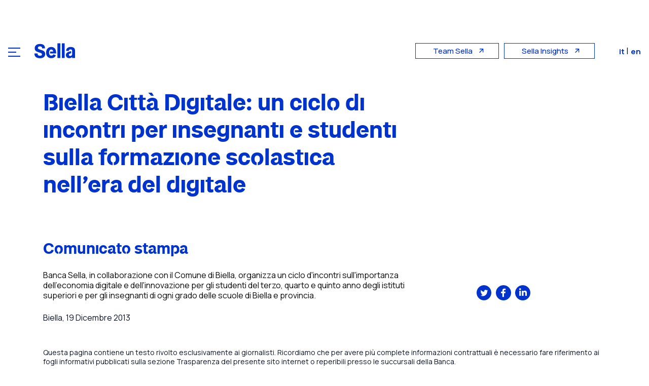

--- FILE ---
content_type: text/html;charset=UTF-8
request_url: https://www.sellagroup.eu/-/biella-citt-c3-a0-digitale-un-ciclo-di-incontri-per-insegnanti-e-studenti-sulla-formazione-scolastica-nell-era-del-digitale
body_size: 16260
content:
































	
		
			<!DOCTYPE html>






























































<html class="ltr" dir="ltr" lang="it-IT">

<head>
	<title>Biella Città Digitale: un ciclo di incontri per insegnanti e studenti sulla formazione scolastica nell&#39;era del digitale - Gruppo Sella - sellagroup</title>

	<meta content="initial-scale=1.0, width=device-width" name="viewport" />
































<meta content="text/html; charset=UTF-8" http-equiv="content-type" />









<meta content="Banca Sella, in collaborazione con il Comune di Biella, organizza un ciclo d&#39;incontri sull&#39;importanza dell&#39;economia digitale e dell&#39;innovazione per gli studenti del terzo, quarto e quinto anno degli istituti superiori e per gli insegnanti di ogni grado delle scuole di Biella e provincia." lang="it-IT" name="description" />


<script type="importmap">{"imports":{"react-dom":"/o/frontend-js-react-web/__liferay__/exports/react-dom.js","@clayui/breadcrumb":"/o/frontend-taglib-clay/__liferay__/exports/@clayui$breadcrumb.js","@clayui/form":"/o/frontend-taglib-clay/__liferay__/exports/@clayui$form.js","@clayui/popover":"/o/frontend-taglib-clay/__liferay__/exports/@clayui$popover.js","@clayui/charts":"/o/frontend-taglib-clay/__liferay__/exports/@clayui$charts.js","@clayui/shared":"/o/frontend-taglib-clay/__liferay__/exports/@clayui$shared.js","@clayui/localized-input":"/o/frontend-taglib-clay/__liferay__/exports/@clayui$localized-input.js","@clayui/modal":"/o/frontend-taglib-clay/__liferay__/exports/@clayui$modal.js","@clayui/empty-state":"/o/frontend-taglib-clay/__liferay__/exports/@clayui$empty-state.js","react":"/o/frontend-js-react-web/__liferay__/exports/react.js","@clayui/color-picker":"/o/frontend-taglib-clay/__liferay__/exports/@clayui$color-picker.js","@clayui/navigation-bar":"/o/frontend-taglib-clay/__liferay__/exports/@clayui$navigation-bar.js","@clayui/pagination":"/o/frontend-taglib-clay/__liferay__/exports/@clayui$pagination.js","@clayui/icon":"/o/frontend-taglib-clay/__liferay__/exports/@clayui$icon.js","@clayui/table":"/o/frontend-taglib-clay/__liferay__/exports/@clayui$table.js","@clayui/autocomplete":"/o/frontend-taglib-clay/__liferay__/exports/@clayui$autocomplete.js","@clayui/slider":"/o/frontend-taglib-clay/__liferay__/exports/@clayui$slider.js","@clayui/management-toolbar":"/o/frontend-taglib-clay/__liferay__/exports/@clayui$management-toolbar.js","@clayui/multi-select":"/o/frontend-taglib-clay/__liferay__/exports/@clayui$multi-select.js","@clayui/nav":"/o/frontend-taglib-clay/__liferay__/exports/@clayui$nav.js","@clayui/time-picker":"/o/frontend-taglib-clay/__liferay__/exports/@clayui$time-picker.js","@clayui/provider":"/o/frontend-taglib-clay/__liferay__/exports/@clayui$provider.js","@clayui/upper-toolbar":"/o/frontend-taglib-clay/__liferay__/exports/@clayui$upper-toolbar.js","@clayui/loading-indicator":"/o/frontend-taglib-clay/__liferay__/exports/@clayui$loading-indicator.js","@clayui/panel":"/o/frontend-taglib-clay/__liferay__/exports/@clayui$panel.js","@clayui/drop-down":"/o/frontend-taglib-clay/__liferay__/exports/@clayui$drop-down.js","@clayui/list":"/o/frontend-taglib-clay/__liferay__/exports/@clayui$list.js","@clayui/date-picker":"/o/frontend-taglib-clay/__liferay__/exports/@clayui$date-picker.js","@clayui/label":"/o/frontend-taglib-clay/__liferay__/exports/@clayui$label.js","@clayui/data-provider":"/o/frontend-taglib-clay/__liferay__/exports/@clayui$data-provider.js","@liferay/frontend-js-api/data-set":"/o/frontend-js-dependencies-web/__liferay__/exports/@liferay$js-api$data-set.js","@clayui/core":"/o/frontend-taglib-clay/__liferay__/exports/@clayui$core.js","@liferay/language/":"/o/js/language/","@clayui/pagination-bar":"/o/frontend-taglib-clay/__liferay__/exports/@clayui$pagination-bar.js","@clayui/layout":"/o/frontend-taglib-clay/__liferay__/exports/@clayui$layout.js","@clayui/multi-step-nav":"/o/frontend-taglib-clay/__liferay__/exports/@clayui$multi-step-nav.js","@liferay/frontend-js-api":"/o/frontend-js-dependencies-web/__liferay__/exports/@liferay$js-api.js","@clayui/css":"/o/frontend-taglib-clay/__liferay__/exports/@clayui$css.js","@clayui/toolbar":"/o/frontend-taglib-clay/__liferay__/exports/@clayui$toolbar.js","@clayui/alert":"/o/frontend-taglib-clay/__liferay__/exports/@clayui$alert.js","@clayui/badge":"/o/frontend-taglib-clay/__liferay__/exports/@clayui$badge.js","@clayui/link":"/o/frontend-taglib-clay/__liferay__/exports/@clayui$link.js","@clayui/card":"/o/frontend-taglib-clay/__liferay__/exports/@clayui$card.js","@clayui/progress-bar":"/o/frontend-taglib-clay/__liferay__/exports/@clayui$progress-bar.js","@clayui/tooltip":"/o/frontend-taglib-clay/__liferay__/exports/@clayui$tooltip.js","@clayui/button":"/o/frontend-taglib-clay/__liferay__/exports/@clayui$button.js","@clayui/tabs":"/o/frontend-taglib-clay/__liferay__/exports/@clayui$tabs.js","@clayui/sticker":"/o/frontend-taglib-clay/__liferay__/exports/@clayui$sticker.js"},"scopes":{}}</script><script data-senna-track="temporary">var Liferay = window.Liferay || {};Liferay.Icons = Liferay.Icons || {};Liferay.Icons.controlPanelSpritemap = 'https://www.sellagroup.eu/o/admin-theme/images/clay/icons.svg'; Liferay.Icons.spritemap = 'https://www.sellagroup.eu/o/sella-group-new-theme/images/clay/icons.svg';</script>
<script data-senna-track="permanent" type="text/javascript">window.Liferay = window.Liferay || {}; window.Liferay.CSP = {nonce: ''};</script>
<script data-senna-track="permanent" src="/combo?browserId=chrome&minifierType=js&languageId=it_IT&t=1769038389888&/o/frontend-js-jquery-web/jquery/jquery.min.js&/o/frontend-js-jquery-web/jquery/init.js&/o/frontend-js-jquery-web/jquery/ajax.js&/o/frontend-js-jquery-web/jquery/bootstrap.bundle.min.js&/o/frontend-js-jquery-web/jquery/collapsible_search.js&/o/frontend-js-jquery-web/jquery/fm.js&/o/frontend-js-jquery-web/jquery/form.js&/o/frontend-js-jquery-web/jquery/popper.min.js&/o/frontend-js-jquery-web/jquery/side_navigation.js" type="text/javascript"></script>
<link data-senna-track="temporary" href="https://www.sellagroup.eu/-/biella-citt-c3-a0-digitale-un-ciclo-di-incontri-per-insegnanti-e-studenti-sulla-formazione-scolastica-nell-era-del-digitale" rel="canonical" />
<link data-senna-track="temporary" href="https://www.sellagroup.eu/-/biella-citt-c3-a0-digitale-un-ciclo-di-incontri-per-insegnanti-e-studenti-sulla-formazione-scolastica-nell-era-del-digitale" hreflang="it-IT" rel="alternate" />
<link data-senna-track="temporary" href="https://www.sellagroup.eu/-/biella-citt-c3-a0-digitale-un-ciclo-di-incontri-per-insegnanti-e-studenti-sulla-formazione-scolastica-nell-era-del-digitale" hreflang="x-default" rel="alternate" />
<meta property="og:description" content="Banca Sella, in collaborazione con il Comune di Biella, organizza un ciclo d&#39;incontri sull&#39;importanza dell&#39;economia digitale e dell&#39;innovazione per gli studenti del terzo, quarto e quinto anno degli istituti superiori e per gli insegnanti di ogni grado delle scuole di Biella e provincia.">
<meta property="og:locale" content="it_IT">
<meta property="og:locale:alternate" content="it_IT">
<meta property="og:site_name" content="Gruppo Sella">
<meta property="og:title" content="Biella Città Digitale: un ciclo di incontri per insegnanti e studenti sulla formazione scolastica nell&#39;era del digitale - Gruppo Sella - sellagroup">
<meta property="og:type" content="website">
<meta property="og:url" content="https://www.sellagroup.eu/-/biella-citt-c3-a0-digitale-un-ciclo-di-incontri-per-insegnanti-e-studenti-sulla-formazione-scolastica-nell-era-del-digitale">


<link href="https://www.sellagroup.eu/o/sella-group-new-theme/images/favicon.ico" rel="apple-touch-icon" />
<link href="https://www.sellagroup.eu/o/sella-group-new-theme/images/favicon.ico" rel="icon" />



<link class="lfr-css-file" data-senna-track="temporary" href="https://www.sellagroup.eu/o/sella-group-new-theme/css/clay.css?browserId=chrome&amp;themeId=sellagroupnew_WAR_sellagroupnewtheme&amp;minifierType=css&amp;languageId=it_IT&amp;t=1769038332000" id="liferayAUICSS" rel="stylesheet" type="text/css" />









	<link href="/combo?browserId=chrome&amp;minifierType=css&amp;themeId=sellagroupnew_WAR_sellagroupnewtheme&amp;languageId=it_IT&amp;com_liferay_asset_publisher_web_portlet_AssetPublisherPortlet_INSTANCE_mGQ3Km3WthIM:%2Fo%2Fasset-publisher-web%2Fcss%2Fmain.css&amp;com_liferay_portal_search_web_search_bar_portlet_SearchBarPortlet_INSTANCE_templateSearch:%2Fo%2Fportal-search-web%2Fcss%2Fmain.css&amp;com_liferay_product_navigation_product_menu_web_portlet_ProductMenuPortlet:%2Fo%2Fproduct-navigation-product-menu-web%2Fcss%2Fmain.css&amp;com_liferay_product_navigation_user_personal_bar_web_portlet_ProductNavigationUserPersonalBarPortlet:%2Fo%2Fproduct-navigation-user-personal-bar-web%2Fcss%2Fmain.css&amp;com_liferay_site_navigation_menu_web_portlet_SiteNavigationMenuPortlet:%2Fo%2Fsite-navigation-menu-web%2Fcss%2Fmain.css&amp;t=1769038332000" rel="stylesheet" type="text/css"
 data-senna-track="temporary" id="534e80db" />








<script type="text/javascript" data-senna-track="temporary">
	// <![CDATA[
		var Liferay = Liferay || {};

		Liferay.Browser = {
			acceptsGzip: function() {
				return true;
			},

			

			getMajorVersion: function() {
				return 131.0;
			},

			getRevision: function() {
				return '537.36';
			},
			getVersion: function() {
				return '131.0';
			},

			

			isAir: function() {
				return false;
			},
			isChrome: function() {
				return true;
			},
			isEdge: function() {
				return false;
			},
			isFirefox: function() {
				return false;
			},
			isGecko: function() {
				return true;
			},
			isIe: function() {
				return false;
			},
			isIphone: function() {
				return false;
			},
			isLinux: function() {
				return false;
			},
			isMac: function() {
				return true;
			},
			isMobile: function() {
				return false;
			},
			isMozilla: function() {
				return false;
			},
			isOpera: function() {
				return false;
			},
			isRtf: function() {
				return true;
			},
			isSafari: function() {
				return true;
			},
			isSun: function() {
				return false;
			},
			isWebKit: function() {
				return true;
			},
			isWindows: function() {
				return false;
			}
		};

		Liferay.Data = Liferay.Data || {};

		Liferay.Data.ICONS_INLINE_SVG = true;

		Liferay.Data.NAV_SELECTOR = '#navigation';

		Liferay.Data.NAV_SELECTOR_MOBILE = '#navigationCollapse';

		Liferay.Data.isCustomizationView = function() {
			return false;
		};

		Liferay.Data.notices = [
			
		];

		(function () {
			var available = {};

			var direction = {};

			

				available['it_IT'] = 'italiano\x20\x28Italia\x29';
				direction['it_IT'] = 'ltr';

			

				available['en_US'] = 'inglese\x20\x28Stati\x20Uniti\x29';
				direction['en_US'] = 'ltr';

			

			Liferay.Language = {
				_cache: {},
				available,
				direction,
				get: function(key) {
					let value = Liferay.Language._cache[key];

					if (value === undefined) {
						value = key;
					}

					return value;
				}
			};
		})();

		var featureFlags = {"LPD-10964":false,"LPS-193884":false,"LPS-178642":false,"LPD-11253":false,"LPS-193005":false,"LPS-187284":true,"LPS-187285":false,"LPD-11377":false,"LPD-10562":false,"LPS-114786":false,"COMMERCE-8087":false,"LPD-13311":true,"LRAC-10757":false,"LPS-180090":false,"LPS-178052":false,"LPS-189856":false,"LPD-21414":false,"LPD-19465":false,"LPS-187436":false,"LPS-185892":false,"LPS-186620":false,"LPS-184404":false,"LPS-198183":false,"LPD-15729":false,"LPS-171364":false,"LPD-6378":false,"LPS-153714":false,"LPS-96845":false,"LPD-11848":false,"LPS-170670":false,"LPS-169981":false,"LPS-153839":false,"LPS-177027":false,"LPD-11003":false,"LPD-19843":false,"LPS-114700":false,"LPS-135430":false,"LPD-36053":false,"LPS-134060":false,"LPS-164563":false,"LPS-122920":false,"LPD-27222":false,"LPS-199086":false,"LPS-203351":false,"LPD-10588":false,"LPD-13778":true,"LPD-11313":false,"LPD-6368":false,"LPD-10701":false,"LPD-10703":false,"LPS-202104":false,"LPD-19955":false,"LPS-187142":false,"LPD-15596":false,"LPD-11232":false,"LPS-196935":true,"LPS-176691":false,"LPS-197909":false,"LPD-21636":false,"LPD-29516":false,"COMMERCE-8949":false,"LPD-25799":false,"LPD-11228":false,"LPD-30087":false,"LPS-153813":false,"LPS-174455":false,"LPD-17809":false,"COMMERCE-13024":false,"LPS-165482":false,"LPS-193551":false,"LPS-197477":false,"LPD-17965":false,"LPS-174816":false,"LPS-186360":false,"LPS-153332":false,"LPS-179669":false,"LPS-174417":false,"LPD-11147":false,"LPD-31212":false,"LPD-18221":false,"LPS-155284":false,"LRAC-15017":false,"LPD-19870":false,"LPS-200108":false,"LPS-159643":false,"LPS-161033":false,"LPS-164948":false,"LPS-188058":false,"LPS-129412":false,"LPD-24498":false,"LPD-21265":false,"LPS-169837":false,"LPD-20379":false,"LPD-20213":false};

		Liferay.FeatureFlags = Object.keys(featureFlags).reduce(
			(acc, key) => ({
				...acc, [key]: featureFlags[key] === 'true' || featureFlags[key] === true
			}), {}
		);

		Liferay.PortletKeys = {
			DOCUMENT_LIBRARY: 'com_liferay_document_library_web_portlet_DLPortlet',
			DYNAMIC_DATA_MAPPING: 'com_liferay_dynamic_data_mapping_web_portlet_DDMPortlet',
			ITEM_SELECTOR: 'com_liferay_item_selector_web_portlet_ItemSelectorPortlet'
		};

		Liferay.PropsValues = {
			JAVASCRIPT_SINGLE_PAGE_APPLICATION_TIMEOUT: 0,
			UPLOAD_SERVLET_REQUEST_IMPL_MAX_SIZE: 1073741824
		};

		Liferay.ThemeDisplay = {

			

			
				getLayoutId: function() {
					return '59';
				},

				

				getLayoutRelativeControlPanelURL: function() {
					return '/group/guest/~/control_panel/manage?p_p_id=com_liferay_asset_publisher_web_portlet_AssetPublisherPortlet_INSTANCE_mGQ3Km3WthIM';
				},

				getLayoutRelativeURL: function() {
					return '/ufficio-stampa-detail';
				},
				getLayoutURL: function() {
					return 'https://www.sellagroup.eu/ufficio-stampa-detail';
				},
				getParentLayoutId: function() {
					return '5';
				},
				isControlPanel: function() {
					return false;
				},
				isPrivateLayout: function() {
					return 'false';
				},
				isVirtualLayout: function() {
					return false;
				},
			

			getBCP47LanguageId: function() {
				return 'it-IT';
			},
			getCanonicalURL: function() {

				

				return 'https\x3a\x2f\x2fwww\x2esellagroup\x2eeu\x2f-\x2fbiella-citt-c3-a0-digitale-un-ciclo-di-incontri-per-insegnanti-e-studenti-sulla-formazione-scolastica-nell-era-del-digitale';
			},
			getCDNBaseURL: function() {
				return 'https://www.sellagroup.eu';
			},
			getCDNDynamicResourcesHost: function() {
				return '';
			},
			getCDNHost: function() {
				return '';
			},
			getCompanyGroupId: function() {
				return '237820';
			},
			getCompanyId: function() {
				return '230874';
			},
			getDefaultLanguageId: function() {
				return 'it_IT';
			},
			getDoAsUserIdEncoded: function() {
				return '';
			},
			getLanguageId: function() {
				return 'it_IT';
			},
			getParentGroupId: function() {
				return '5333608';
			},
			getPathContext: function() {
				return '';
			},
			getPathImage: function() {
				return '/image';
			},
			getPathJavaScript: function() {
				return '/o/frontend-js-web';
			},
			getPathMain: function() {
				return '/c';
			},
			getPathThemeImages: function() {
				return 'https://www.sellagroup.eu/o/sella-group-new-theme/images';
			},
			getPathThemeRoot: function() {
				return '/o/sella-group-new-theme';
			},
			getPlid: function() {
				return '5960028';
			},
			getPortalURL: function() {
				return 'https://www.sellagroup.eu';
			},
			getRealUserId: function() {
				return '230877';
			},
			getRemoteAddr: function() {
				return '172.20.128.59';
			},
			getRemoteHost: function() {
				return '172.20.128.59';
			},
			getScopeGroupId: function() {
				return '5333608';
			},
			getScopeGroupIdOrLiveGroupId: function() {
				return '5333608';
			},
			getSessionId: function() {
				return '';
			},
			getSiteAdminURL: function() {
				return 'https://www.sellagroup.eu/group/guest/~/control_panel/manage?p_p_lifecycle=0&p_p_state=maximized&p_p_mode=view';
			},
			getSiteGroupId: function() {
				return '5333608';
			},
			getURLControlPanel: function() {
				return '/group/control_panel?refererPlid=5960028';
			},
			getURLHome: function() {
				return 'https\x3a\x2f\x2fwww\x2esellagroup\x2eeu\x2fweb\x2fguest';
			},
			getUserEmailAddress: function() {
				return '';
			},
			getUserId: function() {
				return '230877';
			},
			getUserName: function() {
				return '';
			},
			isAddSessionIdToURL: function() {
				return false;
			},
			isImpersonated: function() {
				return false;
			},
			isSignedIn: function() {
				return false;
			},

			isStagedPortlet: function() {
				
					
						return true;
					
					
			},

			isStateExclusive: function() {
				return false;
			},
			isStateMaximized: function() {
				return false;
			},
			isStatePopUp: function() {
				return false;
			}
		};

		var themeDisplay = Liferay.ThemeDisplay;

		Liferay.AUI = {

			

			getCombine: function() {
				return true;
			},
			getComboPath: function() {
				return '/combo/?browserId=chrome&minifierType=&languageId=it_IT&t=1769038251421&';
			},
			getDateFormat: function() {
				return '%d/%m/%Y';
			},
			getEditorCKEditorPath: function() {
				return '/o/frontend-editor-ckeditor-web';
			},
			getFilter: function() {
				var filter = 'raw';

				
					
						filter = 'min';
					
					

				return filter;
			},
			getFilterConfig: function() {
				var instance = this;

				var filterConfig = null;

				if (!instance.getCombine()) {
					filterConfig = {
						replaceStr: '.js' + instance.getStaticResourceURLParams(),
						searchExp: '\\.js$'
					};
				}

				return filterConfig;
			},
			getJavaScriptRootPath: function() {
				return '/o/frontend-js-web';
			},
			getPortletRootPath: function() {
				return '/html/portlet';
			},
			getStaticResourceURLParams: function() {
				return '?browserId=chrome&minifierType=&languageId=it_IT&t=1769038251421';
			}
		};

		Liferay.authToken = '65M6rkNH';

		

		Liferay.currentURL = '\x2f-\x2fbiella-citt-c3-a0-digitale-un-ciclo-di-incontri-per-insegnanti-e-studenti-sulla-formazione-scolastica-nell-era-del-digitale';
		Liferay.currentURLEncoded = '\x252F-\x252Fbiella-citt-c3-a0-digitale-un-ciclo-di-incontri-per-insegnanti-e-studenti-sulla-formazione-scolastica-nell-era-del-digitale';
	// ]]>
</script>

<script data-senna-track="temporary" type="text/javascript">window.__CONFIG__= {basePath: '',combine: true, defaultURLParams: null, explainResolutions: false, exposeGlobal: false, logLevel: 'warn', moduleType: 'module', namespace:'Liferay', nonce: '', reportMismatchedAnonymousModules: 'warn', resolvePath: '/o/js_resolve_modules', url: '/combo/?browserId=chrome&minifierType=js&languageId=it_IT&t=1769038251421&', waitTimeout: 60000};</script><script data-senna-track="permanent" src="/o/frontend-js-loader-modules-extender/loader.js?&mac=9WaMmhziBCkScHZwrrVcOR7VZF4=&browserId=chrome&languageId=it_IT&minifierType=js" type="text/javascript"></script><script data-senna-track="permanent" src="/combo?browserId=chrome&minifierType=js&languageId=it_IT&t=1769038251421&/o/frontend-js-aui-web/aui/aui/aui-min.js&/o/frontend-js-aui-web/liferay/modules.js&/o/frontend-js-aui-web/liferay/aui_sandbox.js&/o/frontend-js-aui-web/aui/attribute-base/attribute-base-min.js&/o/frontend-js-aui-web/aui/attribute-complex/attribute-complex-min.js&/o/frontend-js-aui-web/aui/attribute-core/attribute-core-min.js&/o/frontend-js-aui-web/aui/attribute-observable/attribute-observable-min.js&/o/frontend-js-aui-web/aui/attribute-extras/attribute-extras-min.js&/o/frontend-js-aui-web/aui/event-custom-base/event-custom-base-min.js&/o/frontend-js-aui-web/aui/event-custom-complex/event-custom-complex-min.js&/o/frontend-js-aui-web/aui/oop/oop-min.js&/o/frontend-js-aui-web/aui/aui-base-lang/aui-base-lang-min.js&/o/frontend-js-aui-web/liferay/dependency.js&/o/frontend-js-aui-web/liferay/util.js&/o/oauth2-provider-web/js/liferay.js&/o/frontend-js-web/liferay/dom_task_runner.js&/o/frontend-js-web/liferay/events.js&/o/frontend-js-web/liferay/lazy_load.js&/o/frontend-js-web/liferay/liferay.js&/o/frontend-js-web/liferay/global.bundle.js&/o/frontend-js-web/liferay/portlet.js&/o/frontend-js-web/liferay/workflow.js" type="text/javascript"></script>
<script data-senna-track="temporary" type="text/javascript">window.Liferay = Liferay || {}; window.Liferay.OAuth2 = {getAuthorizeURL: function() {return 'https://www.sellagroup.eu/o/oauth2/authorize';}, getBuiltInRedirectURL: function() {return 'https://www.sellagroup.eu/o/oauth2/redirect';}, getIntrospectURL: function() { return 'https://www.sellagroup.eu/o/oauth2/introspect';}, getTokenURL: function() {return 'https://www.sellagroup.eu/o/oauth2/token';}, getUserAgentApplication: function(externalReferenceCode) {return Liferay.OAuth2._userAgentApplications[externalReferenceCode];}, _userAgentApplications: {}}</script><script data-senna-track="temporary" type="text/javascript">try {var MODULE_MAIN='calendar-web@5.0.98/index';var MODULE_PATH='/o/calendar-web';/**
 * SPDX-FileCopyrightText: (c) 2000 Liferay, Inc. https://liferay.com
 * SPDX-License-Identifier: LGPL-2.1-or-later OR LicenseRef-Liferay-DXP-EULA-2.0.0-2023-06
 */

(function () {
	AUI().applyConfig({
		groups: {
			calendar: {
				base: MODULE_PATH + '/js/legacy/',
				combine: Liferay.AUI.getCombine(),
				filter: Liferay.AUI.getFilterConfig(),
				modules: {
					'liferay-calendar-a11y': {
						path: 'calendar_a11y.js',
						requires: ['calendar'],
					},
					'liferay-calendar-container': {
						path: 'calendar_container.js',
						requires: [
							'aui-alert',
							'aui-base',
							'aui-component',
							'liferay-portlet-base',
						],
					},
					'liferay-calendar-date-picker-sanitizer': {
						path: 'date_picker_sanitizer.js',
						requires: ['aui-base'],
					},
					'liferay-calendar-interval-selector': {
						path: 'interval_selector.js',
						requires: ['aui-base', 'liferay-portlet-base'],
					},
					'liferay-calendar-interval-selector-scheduler-event-link': {
						path: 'interval_selector_scheduler_event_link.js',
						requires: ['aui-base', 'liferay-portlet-base'],
					},
					'liferay-calendar-list': {
						path: 'calendar_list.js',
						requires: [
							'aui-template-deprecated',
							'liferay-scheduler',
						],
					},
					'liferay-calendar-message-util': {
						path: 'message_util.js',
						requires: ['liferay-util-window'],
					},
					'liferay-calendar-recurrence-converter': {
						path: 'recurrence_converter.js',
						requires: [],
					},
					'liferay-calendar-recurrence-dialog': {
						path: 'recurrence.js',
						requires: [
							'aui-base',
							'liferay-calendar-recurrence-util',
						],
					},
					'liferay-calendar-recurrence-util': {
						path: 'recurrence_util.js',
						requires: ['aui-base', 'liferay-util-window'],
					},
					'liferay-calendar-reminders': {
						path: 'calendar_reminders.js',
						requires: ['aui-base'],
					},
					'liferay-calendar-remote-services': {
						path: 'remote_services.js',
						requires: [
							'aui-base',
							'aui-component',
							'liferay-calendar-util',
							'liferay-portlet-base',
						],
					},
					'liferay-calendar-session-listener': {
						path: 'session_listener.js',
						requires: ['aui-base', 'liferay-scheduler'],
					},
					'liferay-calendar-simple-color-picker': {
						path: 'simple_color_picker.js',
						requires: ['aui-base', 'aui-template-deprecated'],
					},
					'liferay-calendar-simple-menu': {
						path: 'simple_menu.js',
						requires: [
							'aui-base',
							'aui-template-deprecated',
							'event-outside',
							'event-touch',
							'widget-modality',
							'widget-position',
							'widget-position-align',
							'widget-position-constrain',
							'widget-stack',
							'widget-stdmod',
						],
					},
					'liferay-calendar-util': {
						path: 'calendar_util.js',
						requires: [
							'aui-datatype',
							'aui-io',
							'aui-scheduler',
							'aui-toolbar',
							'autocomplete',
							'autocomplete-highlighters',
						],
					},
					'liferay-scheduler': {
						path: 'scheduler.js',
						requires: [
							'async-queue',
							'aui-datatype',
							'aui-scheduler',
							'dd-plugin',
							'liferay-calendar-a11y',
							'liferay-calendar-message-util',
							'liferay-calendar-recurrence-converter',
							'liferay-calendar-recurrence-util',
							'liferay-calendar-util',
							'liferay-scheduler-event-recorder',
							'liferay-scheduler-models',
							'promise',
							'resize-plugin',
						],
					},
					'liferay-scheduler-event-recorder': {
						path: 'scheduler_event_recorder.js',
						requires: [
							'dd-plugin',
							'liferay-calendar-util',
							'resize-plugin',
						],
					},
					'liferay-scheduler-models': {
						path: 'scheduler_models.js',
						requires: [
							'aui-datatype',
							'dd-plugin',
							'liferay-calendar-util',
						],
					},
				},
				root: MODULE_PATH + '/js/legacy/',
			},
		},
	});
})();
} catch(error) {console.error(error);}try {var MODULE_MAIN='contacts-web@5.0.61/index';var MODULE_PATH='/o/contacts-web';/**
 * SPDX-FileCopyrightText: (c) 2000 Liferay, Inc. https://liferay.com
 * SPDX-License-Identifier: LGPL-2.1-or-later OR LicenseRef-Liferay-DXP-EULA-2.0.0-2023-06
 */

(function () {
	AUI().applyConfig({
		groups: {
			contactscenter: {
				base: MODULE_PATH + '/js/legacy/',
				combine: Liferay.AUI.getCombine(),
				filter: Liferay.AUI.getFilterConfig(),
				modules: {
					'liferay-contacts-center': {
						path: 'main.js',
						requires: [
							'aui-io-plugin-deprecated',
							'aui-toolbar',
							'autocomplete-base',
							'datasource-io',
							'json-parse',
							'liferay-portlet-base',
							'liferay-util-window',
						],
					},
				},
				root: MODULE_PATH + '/js/legacy/',
			},
		},
	});
})();
} catch(error) {console.error(error);}try {var MODULE_MAIN='@liferay/document-library-web@6.0.188/index';var MODULE_PATH='/o/document-library-web';/**
 * SPDX-FileCopyrightText: (c) 2000 Liferay, Inc. https://liferay.com
 * SPDX-License-Identifier: LGPL-2.1-or-later OR LicenseRef-Liferay-DXP-EULA-2.0.0-2023-06
 */

(function () {
	AUI().applyConfig({
		groups: {
			dl: {
				base: MODULE_PATH + '/js/legacy/',
				combine: Liferay.AUI.getCombine(),
				filter: Liferay.AUI.getFilterConfig(),
				modules: {
					'document-library-upload-component': {
						path: 'DocumentLibraryUpload.js',
						requires: [
							'aui-component',
							'aui-data-set-deprecated',
							'aui-overlay-manager-deprecated',
							'aui-overlay-mask-deprecated',
							'aui-parse-content',
							'aui-progressbar',
							'aui-template-deprecated',
							'liferay-search-container',
							'querystring-parse-simple',
							'uploader',
						],
					},
				},
				root: MODULE_PATH + '/js/legacy/',
			},
		},
	});
})();
} catch(error) {console.error(error);}try {var MODULE_MAIN='exportimport-web@5.0.92/index';var MODULE_PATH='/o/exportimport-web';/**
 * SPDX-FileCopyrightText: (c) 2000 Liferay, Inc. https://liferay.com
 * SPDX-License-Identifier: LGPL-2.1-or-later OR LicenseRef-Liferay-DXP-EULA-2.0.0-2023-06
 */

(function () {
	AUI().applyConfig({
		groups: {
			exportimportweb: {
				base: MODULE_PATH + '/js/legacy/',
				combine: Liferay.AUI.getCombine(),
				filter: Liferay.AUI.getFilterConfig(),
				modules: {
					'liferay-export-import-export-import': {
						path: 'main.js',
						requires: [
							'aui-datatype',
							'aui-dialog-iframe-deprecated',
							'aui-modal',
							'aui-parse-content',
							'aui-toggler',
							'liferay-portlet-base',
							'liferay-util-window',
						],
					},
				},
				root: MODULE_PATH + '/js/legacy/',
			},
		},
	});
})();
} catch(error) {console.error(error);}try {var MODULE_MAIN='dynamic-data-mapping-web@5.0.108/index';var MODULE_PATH='/o/dynamic-data-mapping-web';/**
 * SPDX-FileCopyrightText: (c) 2000 Liferay, Inc. https://liferay.com
 * SPDX-License-Identifier: LGPL-2.1-or-later OR LicenseRef-Liferay-DXP-EULA-2.0.0-2023-06
 */

(function () {
	const LiferayAUI = Liferay.AUI;

	AUI().applyConfig({
		groups: {
			ddm: {
				base: MODULE_PATH + '/js/legacy/',
				combine: Liferay.AUI.getCombine(),
				filter: LiferayAUI.getFilterConfig(),
				modules: {
					'liferay-ddm-form': {
						path: 'ddm_form.js',
						requires: [
							'aui-base',
							'aui-datatable',
							'aui-datatype',
							'aui-image-viewer',
							'aui-parse-content',
							'aui-set',
							'aui-sortable-list',
							'json',
							'liferay-form',
							'liferay-map-base',
							'liferay-translation-manager',
							'liferay-util-window',
						],
					},
					'liferay-portlet-dynamic-data-mapping': {
						condition: {
							trigger: 'liferay-document-library',
						},
						path: 'main.js',
						requires: [
							'arraysort',
							'aui-form-builder-deprecated',
							'aui-form-validator',
							'aui-map',
							'aui-text-unicode',
							'json',
							'liferay-menu',
							'liferay-translation-manager',
							'liferay-util-window',
							'text',
						],
					},
					'liferay-portlet-dynamic-data-mapping-custom-fields': {
						condition: {
							trigger: 'liferay-document-library',
						},
						path: 'custom_fields.js',
						requires: ['liferay-portlet-dynamic-data-mapping'],
					},
				},
				root: MODULE_PATH + '/js/legacy/',
			},
		},
	});
})();
} catch(error) {console.error(error);}try {var MODULE_MAIN='frontend-js-components-web@2.0.72/index';var MODULE_PATH='/o/frontend-js-components-web';/**
 * SPDX-FileCopyrightText: (c) 2000 Liferay, Inc. https://liferay.com
 * SPDX-License-Identifier: LGPL-2.1-or-later OR LicenseRef-Liferay-DXP-EULA-2.0.0-2023-06
 */

(function () {
	AUI().applyConfig({
		groups: {
			components: {

				// eslint-disable-next-line
				mainModule: MODULE_MAIN,
			},
		},
	});
})();
} catch(error) {console.error(error);}try {var MODULE_MAIN='frontend-editor-alloyeditor-web@5.0.51/index';var MODULE_PATH='/o/frontend-editor-alloyeditor-web';/**
 * SPDX-FileCopyrightText: (c) 2000 Liferay, Inc. https://liferay.com
 * SPDX-License-Identifier: LGPL-2.1-or-later OR LicenseRef-Liferay-DXP-EULA-2.0.0-2023-06
 */

(function () {
	AUI().applyConfig({
		groups: {
			alloyeditor: {
				base: MODULE_PATH + '/js/legacy/',
				combine: Liferay.AUI.getCombine(),
				filter: Liferay.AUI.getFilterConfig(),
				modules: {
					'liferay-alloy-editor': {
						path: 'alloyeditor.js',
						requires: [
							'aui-component',
							'liferay-portlet-base',
							'timers',
						],
					},
					'liferay-alloy-editor-source': {
						path: 'alloyeditor_source.js',
						requires: [
							'aui-debounce',
							'liferay-fullscreen-source-editor',
							'liferay-source-editor',
							'plugin',
						],
					},
				},
				root: MODULE_PATH + '/js/legacy/',
			},
		},
	});
})();
} catch(error) {console.error(error);}try {var MODULE_MAIN='@liferay/frontend-js-react-web@5.0.45/index';var MODULE_PATH='/o/frontend-js-react-web';/**
 * SPDX-FileCopyrightText: (c) 2000 Liferay, Inc. https://liferay.com
 * SPDX-License-Identifier: LGPL-2.1-or-later OR LicenseRef-Liferay-DXP-EULA-2.0.0-2023-06
 */

(function () {
	AUI().applyConfig({
		groups: {
			react: {

				// eslint-disable-next-line
				mainModule: MODULE_MAIN,
			},
		},
	});
})();
} catch(error) {console.error(error);}try {var MODULE_MAIN='@liferay/frontend-js-state-web@1.0.25/index';var MODULE_PATH='/o/frontend-js-state-web';/**
 * SPDX-FileCopyrightText: (c) 2000 Liferay, Inc. https://liferay.com
 * SPDX-License-Identifier: LGPL-2.1-or-later OR LicenseRef-Liferay-DXP-EULA-2.0.0-2023-06
 */

(function () {
	AUI().applyConfig({
		groups: {
			state: {

				// eslint-disable-next-line
				mainModule: MODULE_MAIN,
			},
		},
	});
})();
} catch(error) {console.error(error);}try {var MODULE_MAIN='portal-search-web@6.0.139/index';var MODULE_PATH='/o/portal-search-web';/**
 * SPDX-FileCopyrightText: (c) 2000 Liferay, Inc. https://liferay.com
 * SPDX-License-Identifier: LGPL-2.1-or-later OR LicenseRef-Liferay-DXP-EULA-2.0.0-2023-06
 */

(function () {
	AUI().applyConfig({
		groups: {
			search: {
				base: MODULE_PATH + '/js/',
				combine: Liferay.AUI.getCombine(),
				filter: Liferay.AUI.getFilterConfig(),
				modules: {
					'liferay-search-date-facet': {
						path: 'date_facet.js',
						requires: ['aui-form-validator'],
					},
				},
				root: MODULE_PATH + '/js/',
			},
		},
	});
})();
} catch(error) {console.error(error);}try {var MODULE_MAIN='portal-workflow-kaleo-designer-web@5.0.137/index';var MODULE_PATH='/o/portal-workflow-kaleo-designer-web';/**
 * SPDX-FileCopyrightText: (c) 2000 Liferay, Inc. https://liferay.com
 * SPDX-License-Identifier: LGPL-2.1-or-later OR LicenseRef-Liferay-DXP-EULA-2.0.0-2023-06
 */

(function () {
	AUI().applyConfig({
		groups: {
			'kaleo-designer': {
				base: MODULE_PATH + '/designer/js/legacy/',
				combine: Liferay.AUI.getCombine(),
				filter: Liferay.AUI.getFilterConfig(),
				modules: {
					'liferay-kaleo-designer-autocomplete-util': {
						path: 'autocomplete_util.js',
						requires: ['autocomplete', 'autocomplete-highlighters'],
					},
					'liferay-kaleo-designer-definition-diagram-controller': {
						path: 'definition_diagram_controller.js',
						requires: [
							'liferay-kaleo-designer-field-normalizer',
							'liferay-kaleo-designer-utils',
						],
					},
					'liferay-kaleo-designer-dialogs': {
						path: 'dialogs.js',
						requires: ['liferay-util-window'],
					},
					'liferay-kaleo-designer-editors': {
						path: 'editors.js',
						requires: [
							'aui-ace-editor',
							'aui-ace-editor-mode-xml',
							'aui-base',
							'aui-datatype',
							'aui-node',
							'liferay-kaleo-designer-autocomplete-util',
							'liferay-kaleo-designer-utils',
						],
					},
					'liferay-kaleo-designer-field-normalizer': {
						path: 'field_normalizer.js',
						requires: ['liferay-kaleo-designer-remote-services'],
					},
					'liferay-kaleo-designer-nodes': {
						path: 'nodes.js',
						requires: [
							'aui-datatable',
							'aui-datatype',
							'aui-diagram-builder',
							'liferay-kaleo-designer-editors',
							'liferay-kaleo-designer-utils',
						],
					},
					'liferay-kaleo-designer-remote-services': {
						path: 'remote_services.js',
						requires: ['aui-io'],
					},
					'liferay-kaleo-designer-templates': {
						path: 'templates.js',
						requires: ['aui-tpl-snippets-deprecated'],
					},
					'liferay-kaleo-designer-utils': {
						path: 'utils.js',
						requires: [],
					},
					'liferay-kaleo-designer-xml-definition': {
						path: 'xml_definition.js',
						requires: [
							'aui-base',
							'aui-component',
							'dataschema-xml',
							'datatype-xml',
						],
					},
					'liferay-kaleo-designer-xml-definition-serializer': {
						path: 'xml_definition_serializer.js',
						requires: ['escape', 'liferay-kaleo-designer-xml-util'],
					},
					'liferay-kaleo-designer-xml-util': {
						path: 'xml_util.js',
						requires: ['aui-base'],
					},
					'liferay-portlet-kaleo-designer': {
						path: 'main.js',
						requires: [
							'aui-ace-editor',
							'aui-ace-editor-mode-xml',
							'aui-tpl-snippets-deprecated',
							'dataschema-xml',
							'datasource',
							'datatype-xml',
							'event-valuechange',
							'io-form',
							'liferay-kaleo-designer-autocomplete-util',
							'liferay-kaleo-designer-editors',
							'liferay-kaleo-designer-nodes',
							'liferay-kaleo-designer-remote-services',
							'liferay-kaleo-designer-utils',
							'liferay-kaleo-designer-xml-util',
							'liferay-util-window',
						],
					},
				},
				root: MODULE_PATH + '/designer/js/legacy/',
			},
		},
	});
})();
} catch(error) {console.error(error);}try {var MODULE_MAIN='staging-processes-web@5.0.60/index';var MODULE_PATH='/o/staging-processes-web';/**
 * SPDX-FileCopyrightText: (c) 2000 Liferay, Inc. https://liferay.com
 * SPDX-License-Identifier: LGPL-2.1-or-later OR LicenseRef-Liferay-DXP-EULA-2.0.0-2023-06
 */

(function () {
	AUI().applyConfig({
		groups: {
			stagingprocessesweb: {
				base: MODULE_PATH + '/js/legacy/',
				combine: Liferay.AUI.getCombine(),
				filter: Liferay.AUI.getFilterConfig(),
				modules: {
					'liferay-staging-processes-export-import': {
						path: 'main.js',
						requires: [
							'aui-datatype',
							'aui-dialog-iframe-deprecated',
							'aui-modal',
							'aui-parse-content',
							'aui-toggler',
							'liferay-portlet-base',
							'liferay-util-window',
						],
					},
				},
				root: MODULE_PATH + '/js/legacy/',
			},
		},
	});
})();
} catch(error) {console.error(error);}</script>




<script type="text/javascript" data-senna-track="temporary">
	// <![CDATA[
		
			
				
		

		
	// ]]>
</script>





	
		

			

			
		
		



	
		

			

			
		
	












	













			<meta content="https://www.sellagroup.eu/-/biella-citt-c3-a0-digitale-un-ciclo-di-incontri-per-insegnanti-e-studenti-sulla-formazione-scolastica-nell-era-del-digitale" property="og:url" >
		<meta content="article" property="og:type" >
		<meta content="Biella Città Digitale: un ciclo di incontri per insegnanti e studenti sulla formazione scolastica nell'era del digitale" property="og:title" >
		<meta content="Banca Sella, in collaborazione con il Comune di Biella, organizza un ciclo d'incontri sull'importanza dell'economia digitale e dell'innovazione per gli studenti del terzo, quarto e quinto anno degli istituti superiori e per gli insegnanti di ogni grado delle scuole di Biella e provincia." property="og:description" >

		<meta name="twitter:card" content="summary">
		<meta name="twitter:title" content="Biella Città Digitale: un ciclo di incontri per insegnanti e studenti sulla formazione scolastica nell'era del digitale">
		<meta name="twitter:description" content="Banca Sella, in collaborazione con il Comune di Biella, organizza un ciclo d'incontri sull'importanza dell'economia digitale e dell'innovazione per gli studenti del terzo, quarto e quinto anno degli istituti superiori e per gli insegnanti di ogni grado delle scuole di Biella e provincia." />
		<meta name="twitter:url" content="https://www.sellagroup.eu/-/biella-citt-c3-a0-digitale-un-ciclo-di-incontri-per-insegnanti-e-studenti-sulla-formazione-scolastica-nell-era-del-digitale">










<link class="lfr-css-file" data-senna-track="temporary" href="https://www.sellagroup.eu/o/sella-group-new-theme/css/main.css?browserId=chrome&amp;themeId=sellagroupnew_WAR_sellagroupnewtheme&amp;minifierType=css&amp;languageId=it_IT&amp;t=1769038332000" id="liferayThemeCSS" rel="stylesheet" type="text/css" />




	<style data-senna-track="temporary" type="text/css">
		@import url('https://fonts.googleapis.com/css2?family=Manrope:wght@300;400;500;700&display=swap');
body.staging.staging-ready{
padding-top:0px!important;
}
	</style>





	<style data-senna-track="temporary" type="text/css">

		

			

				

					

#p_p_id_com_liferay_asset_publisher_web_portlet_AssetPublisherPortlet_INSTANCE_mGQ3Km3WthIM_ .portlet-content {

}




				

			

		

			

		

			

		

			

		

			

				

					

#p_p_id_com_liferay_site_navigation_language_web_portlet_SiteNavigationLanguagePortlet_ .portlet-content {

}




				

			

		

			

		

			

				

					

#p_p_id_com_liferay_site_navigation_menu_web_portlet_SiteNavigationMenuPortlet_INSTANCE_0001_ .portlet-content {

}




				

			

		

			

				

					

#p_p_id_com_liferay_site_navigation_menu_web_portlet_SiteNavigationMenuPortlet_INSTANCE_0002_ .portlet-content {

}




				

			

		

	</style>


<style data-senna-track="temporary" type="text/css">
</style>
<link data-senna-track="permanent" href="https://www.sellagroup.eu/combo?browserId=chrome&minifierType=css&languageId=it_IT&t=1769038257497&/o/it.sellanews.theme.contributor-theme-contributor/css/it.sellanews.theme.contributor.css" rel="stylesheet" type = "text/css" />
<script data-senna-track="permanent" src="https://www.sellagroup.eu/combo?browserId=chrome&minifierType=js&languageId=it_IT&t=1769038257497&/o/it.sellanews.theme.contributor-theme-contributor/js/fullpage.extensions.min.js&/o/it.sellanews.theme.contributor-theme-contributor/js/it.sellanews.theme.contributor.js&/o/it.sellanews.theme.contributor-theme-contributor/js/rangeslider.min.js&/o/it.sellanews.theme.contributor-theme-contributor/js/slick.min.js&/o/it.sellanews.theme.contributor-theme-contributor/js/swiper.min.js&/o/it.sellanews.theme.contributor-theme-contributor/js/underscore-min.js&/o/it.sellanews.theme.contributor-theme-contributor/js/verge.min.js&/o/it.sellanews.theme.contributor-theme-contributor/js/wow.min.js" type = "text/javascript"></script>
<script type="module">
import {init} from '/o/frontend-js-spa-web/__liferay__/index.js';
{
init({"navigationExceptionSelectors":":not([target=\"_blank\"]):not([data-senna-off]):not([data-resource-href]):not([data-cke-saved-href]):not([data-cke-saved-href])","cacheExpirationTime":-1,"clearScreensCache":true,"portletsBlacklist":["com_liferay_login_web_portlet_CreateAccountPortlet","com_liferay_site_navigation_directory_web_portlet_SitesDirectoryPortlet","com_liferay_nested_portlets_web_portlet_NestedPortletsPortlet","com_liferay_questions_web_internal_portlet_QuestionsPortlet","com_liferay_account_admin_web_internal_portlet_AccountUsersRegistrationPortlet","com_liferay_login_web_portlet_ForgotPasswordPortlet","sellagroupmediarelationsweb","com_liferay_portal_language_override_web_internal_portlet_PLOPortlet","com_liferay_login_web_portlet_LoginPortlet","com_liferay_login_web_portlet_FastLoginPortlet"],"excludedTargetPortlets":["com_liferay_users_admin_web_portlet_UsersAdminPortlet","com_liferay_server_admin_web_portlet_ServerAdminPortlet"],"validStatusCodes":[221,490,494,499,491,492,493,495,220],"debugEnabled":false,"loginRedirect":"","excludedPaths":["/c/document_library","/documents","/image"],"userNotification":{"message":"Sembra che la richiesta stia impiegando più del previsto.","title":"Oops","timeout":30000},"requestTimeout":0});
}

</script>





















<script type="text/javascript" data-senna-track="temporary">
	if (window.Analytics) {
		window._com_liferay_document_library_analytics_isViewFileEntry = false;
	}
</script>

<script type="text/javascript">
Liferay.on(
	'ddmFieldBlur', function(event) {
		if (window.Analytics) {
			Analytics.send(
				'fieldBlurred',
				'Form',
				{
					fieldName: event.fieldName,
					focusDuration: event.focusDuration,
					formId: event.formId,
					formPageTitle: event.formPageTitle,
					page: event.page,
					title: event.title
				}
			);
		}
	}
);

Liferay.on(
	'ddmFieldFocus', function(event) {
		if (window.Analytics) {
			Analytics.send(
				'fieldFocused',
				'Form',
				{
					fieldName: event.fieldName,
					formId: event.formId,
					formPageTitle: event.formPageTitle,
					page: event.page,
					title:event.title
				}
			);
		}
	}
);

Liferay.on(
	'ddmFormPageShow', function(event) {
		if (window.Analytics) {
			Analytics.send(
				'pageViewed',
				'Form',
				{
					formId: event.formId,
					formPageTitle: event.formPageTitle,
					page: event.page,
					title: event.title
				}
			);
		}
	}
);

Liferay.on(
	'ddmFormSubmit', function(event) {
		if (window.Analytics) {
			Analytics.send(
				'formSubmitted',
				'Form',
				{
					formId: event.formId,
					title: event.title
				}
			);
		}
	}
);

Liferay.on(
	'ddmFormView', function(event) {
		if (window.Analytics) {
			Analytics.send(
				'formViewed',
				'Form',
				{
					formId: event.formId,
					title: event.title
				}
			);
		}
	}
);

</script><script>

</script>














	<!-- LIB -->
	<link href="https://www.sellagroup.eu/o/sella-group-new-theme/css/vendor/odometer-theme-default.css" rel="stylesheet" />
	<script data-senna-track="temporary" src="https://www.sellagroup.eu/o/sella-group-new-theme/js/vendor/odometer.min.js"></script>

	<!-- CUSTOM -->
	<script data-senna-track="temporary" src="https://www.sellagroup.eu/o/sella-group-new-theme/js/sellagroupnew-global.js?t=1769038332000"></script>
  	<script data-senna-track="temporary" src="https://www.sellagroup.eu/o/sella-group-new-theme/js/sellagroupnew-utility.js?t=1769038332000"></script>



	<!-- Messaggio di cortesia script -->
	<script data-senna-track="temporary" defer src="https://gate.centrico.tech/blocco/site-block.min.js?t=1769038332000"></script>

	<!-- data layer -->
	<script data-senna-track="permanent" src="https://www.sellagroup.eu/o/sella-group-new-theme/js/sellagroup.data-layer.js?t=1769038332000"></script>

	<!-- OneTrust Cookies Consent Notice start for sellagroup.eu -->
    <script data-senna-track="temporary" src="https://cdn.cookielaw.org/scripttemplates/otSDKStub.js"  type="text/javascript" charset="UTF-8" data-domain-script="f6a89013-e6a3-4861-9f3a-50b14ffcb5c9" ></script>
    <script data-senna-track="temporary" type="text/javascript">
    function OptanonWrapper() { window.dataLayer.push({event:'OneTrustGroupsUpdated'}); }
    </script>
  	<!-- OneTrust Cookies Consent Notice end for sellagroup.eu -->


	<!-- Google Tag Manager -->
	<script
	  class="optanon-category-C0002"
	  type="text/plain"
	  data-senna-track="permanent">
	  	(function(w,d,s,l,i){w[l]=w[l]||[];w[l].push({'gtm.start':new Date().getTime(),event:'gtm.js'});var f=d.getElementsByTagName(s)[0],j=d.createElement(s),dl=l!='dataLayer'?'&l='+l:'';j.async=true;j.src='https://www.googletagmanager.com/gtm.js?id='+i+dl;f.parentNode.insertBefore(j,f);})(window,document,'script','dataLayer','GTM-T29QH98');
	</script>
	<!-- End Google Tag Manager -->



</head>

<body class="chrome controls-visible  yui3-skin-sam signed-out public-page site is-internet  sellagroup ">

		<!-- Google Tag Manager (noscript) -->
		<noscript><iframe src="https://www.googletagmanager.com/ns.html?id=GTM-T29QH98" height="0" width="0" style="display:none;visibility:hidden"></iframe></noscript>
		<!-- End Google Tag Manager (noscript) -->














































	<nav aria-label="Collegamenti Veloci" class="bg-dark cadmin quick-access-nav text-center text-white" id="gssb_quickAccessNav">
		
			
				<a class="d-block p-2 sr-only sr-only-focusable text-reset" href="#main-content">
		Skip to Main Content
	</a>
			
			
	</nav>











































































	<div id="wrapper" class="wrapper pt-0">

		<!-- Header -->
		<header id="banner" role="banner" class="sella-header">

<div class="d-flex justify-content-between align-items-center">
    <div class="d-flex align-items-center">
        <div class="sella-hamburger">
            <span></span><span></span><span></span><span></span>
        </div>
        <a href="https://www.sellagroup.eu" title="Homepage">
            <img src="https://www.sellagroup.eu/o/sella-group-new-theme/images/logo.svg" alt="logo-header" class="sella-header__logo"/>
            <img src="https://www.sellagroup.eu/o/sella-group-new-theme/images/logo-negativo.svg" alt="logo-header" class="sella-header__logo sella-header__logo--transparent"/>
        </a>
    </div>
    <div class="d-flex align-items-center">
        <a href="https://joinsellagroup.eu/" data-track-event="head-nav-gotosite-join-sella" target="_blank" title="Team Sella" class="sella-header__link d-none d-md-flex align-items-center justify-content-arund">
            <span>Team Sella</span>
            <svg class="ico-svg">
            <use xlink:href="https://www.sellagroup.eu/o/sella-group-new-theme/images/icons.svg#sella-link-arrow"></use>
            </svg>
        </a>
        <a href="https://sellainsights.it/" data-track-event="head-nav-gotosite-sella-insight" target="_blank" title="Sella Insights" class="sella-header__link d-none d-md-flex align-items-center justify-content-arund">
            <span>Sella Insights</span>
            <svg class="ico-svg">
            <use xlink:href="https://www.sellagroup.eu/o/sella-group-new-theme/images/icons.svg#sella-link-arrow"></use>
            </svg>
        </a>






































































	

	<div class="portlet-boundary portlet-boundary_com_liferay_site_navigation_language_web_portlet_SiteNavigationLanguagePortlet_  portlet-static portlet-static-end portlet-borderless portlet-language " id="p_p_id_com_liferay_site_navigation_language_web_portlet_SiteNavigationLanguagePortlet_">
		<span id="p_com_liferay_site_navigation_language_web_portlet_SiteNavigationLanguagePortlet"></span>




	

	
		
			


































	
		
<section class="portlet" id="portlet_com_liferay_site_navigation_language_web_portlet_SiteNavigationLanguagePortlet">


	<div class="portlet-content">

				
			<div class="autofit-float autofit-row portlet-header">

				<div class="autofit-col autofit-col-end">
					<div class="autofit-section">
					</div>
				</div>
			</div>

		
			<div class=" portlet-content-container">
				


	<div class="portlet-body">



	
		
			
				
					







































	

	








	

				

				
					
						


	

		

















<div class="sella-header__lang">    
            <a href="" title='it'>
                it
            </a>
                <span> | </span>
            <a href="/c/portal/update_language?redirect=%2F-%2Fbiella-citt-c3-a0-digitale-un-ciclo-di-incontri-per-insegnanti-e-studenti-sulla-formazione-scolastica-nell-era-del-digitale&groupId=5333608&privateLayout=false&layoutId=59&languageId=en_US" title='en'>
                en
            </a>
</div>

	
	
					
				
			
		
	
	


	</div>

			</div>
		
	</div>
</section>
	

		
		







	</div>






    </div>
</div>
<nav class="sella-navigation">
    <div class="sella-navigation__container">






































































	

	<div class="portlet-boundary portlet-boundary_com_liferay_site_navigation_menu_web_portlet_SiteNavigationMenuPortlet_  portlet-static portlet-static-end portlet-borderless portlet-navigation " id="p_p_id_com_liferay_site_navigation_menu_web_portlet_SiteNavigationMenuPortlet_INSTANCE_0002_">
		<span id="p_com_liferay_site_navigation_menu_web_portlet_SiteNavigationMenuPortlet_INSTANCE_0002"></span>




	

	
		
			


































	
		
<section class="portlet" id="portlet_com_liferay_site_navigation_menu_web_portlet_SiteNavigationMenuPortlet_INSTANCE_0002">


	<div class="portlet-content">

				
			<div class="autofit-float autofit-row portlet-header">

				<div class="autofit-col autofit-col-end">
					<div class="autofit-section">
					</div>
				</div>
			</div>

		
			<div class=" portlet-content-container">
				


	<div class="portlet-body">



	
		
			
				
					







































	

	








	

				

				
					
						


	

		




















	

		

		
			
				<ul class="sella-navigation__list">
            <li class="sella-navigation__item">
                <a href="https://www.sellagroup.eu/chi-siamo" title="Chi siamo" class="sella-navigation__link d-flex align-items-center justify-content-arund">
                <span>Chi siamo</span>
                </a>
            </li>
            <li class="sella-navigation__item">
                <a href="https://www.sellagroup.eu/sostenibilita" title="Sostenibilità" class="sella-navigation__link d-flex align-items-center justify-content-arund">
                <span>Sostenibilità</span>
                </a>
            </li>
            <li class="sella-navigation__item">
                <a href="https://www.sellagroup.eu/servizi-e-soluzioni" title="Servizi e soluzioni" class="sella-navigation__link d-flex align-items-center justify-content-arund">
                <span>Servizi e soluzioni</span>
                </a>
            </li>
            <li class="sella-navigation__item">
                <a href="https://www.sellagroup.eu/ufficio-stampa" title="Ufficio stampa" class="sella-navigation__link d-flex align-items-center justify-content-arund">
                <span>Ufficio stampa</span>
                </a>
            </li>
            <li class="sella-navigation__item">
                <a href="https://www.sellagroup.eu/investor-relations" title="Investor relations" class="sella-navigation__link d-flex align-items-center justify-content-arund">
                <span>Investor relations</span>
                </a>
            </li>
            <li class="sella-navigation__item">
                <a href="https://www.sellagroup.eu/contatti" title="Contatti" class="sella-navigation__link d-flex align-items-center justify-content-arund">
                <span>Contatti</span>
                </a>
            </li>
            <li class="sella-navigation__item">
                <a href="https://soci.sella.it" title="Soci Banca Sella" class="sella-navigation__link d-flex align-items-center justify-content-arund">
                <span>Soci Banca Sella</span>
                    <svg class="ico-svg">
                    <use xlink:href="https://www.sellagroup.eu/o/sella-group-new-theme/images/icons.svg#sella-link-arrow"></use>
                    </svg>
                </a>
            </li>
            <li class="sella-navigation__item">
                <a href="https://soci.sellagroup.eu/" title="Soci Banca Sella Holding" class="sella-navigation__link d-flex align-items-center justify-content-arund">
                <span>Soci Banca Sella Holding</span>
                </a>
            </li>
            <li class="sella-navigation__item">
                <a href="https://socisaa.sellagroup.eu/" title="Accesso Soci di altre Società" class="sella-navigation__link d-flex align-items-center justify-content-arund">
                <span>Accesso Soci di altre Società</span>
                </a>
            </li>
            <li class="sella-navigation__item">
                <a href="https://www.gruppobancasella.it/Autenticazione/step_one.jsp" title="Accesso Clienti" class="sella-navigation__link d-flex align-items-center justify-content-arund">
                <span>Accesso Clienti</span>
                    <svg class="ico-svg">
                    <use xlink:href="https://www.sellagroup.eu/o/sella-group-new-theme/images/icons.svg#sella-link-arrow"></use>
                    </svg>
                </a>
            </li>
</ul>


<style>
    .sellagroup .wrapper .sella-navigation__item {
    padding-top: 15px!important;
}

.sellagroup .wrapper .sella-navigation__list {
    padding: 30px 73px!important;
}
</style>
			
			
		
	
	
	
	


	
	
					
				
			
		
	
	


	</div>

			</div>
		
	</div>
</section>
	

		
		







	</div>






        <span class="sella-navigation__separator"></span>
        <ul class="sella-navigation__list d-md-none">
            <li class="sella-navigation__item">
            <a href="https://joinsellagroup.eu/" title="Team Sella" class="sella-navigation__link d-flex align-items-center justify-content-arund">
                <span>Team Sella</span>
                <svg class="ico-svg">
                <use xlink:href="https://www.sellagroup.eu/o/sella-group-new-theme/images/icons.svg#sella-link-arrow"></use>
                </svg>
            </a>
            </li>
            <li class="sella-navigation__item">
            <a href="https://sellainsights.it/" title="Sella Insights" class="sella-navigation__link d-flex align-items-center justify-content-arund">
                <span>Sella Insights</span>
                <svg class="ico-svg">
                <use xlink:href="https://www.sellagroup.eu/o/sella-group-new-theme/images/icons.svg#sella-link-arrow"></use>
                </svg>
            </a>
            </li>
        </ul>
    </div>
</nav>
		</header>

		<div id="main" class="main-wrapper" role="main">
			<div>





























	

		


















	
	
	
		<style type="text/css">
			.master-layout-fragment .portlet-header {
				display: none;
			}
		</style>

		

		<div id="main-content" role="main">

    <!-- Portlet -->
    <div class="portlet-layout">
        <div class="portlet-column" id="column-1">
            <div class="portlet-dropzone portlet-column-content" id="layout-column_column-1">



































	

	<div class="portlet-boundary portlet-boundary_com_liferay_asset_publisher_web_portlet_AssetPublisherPortlet_  portlet-static portlet-static-end portlet-borderless portlet-asset-publisher " id="p_p_id_com_liferay_asset_publisher_web_portlet_AssetPublisherPortlet_INSTANCE_mGQ3Km3WthIM_">
		<span id="p_com_liferay_asset_publisher_web_portlet_AssetPublisherPortlet_INSTANCE_mGQ3Km3WthIM"></span>




	

	
		
			


































	
		
<section class="portlet" id="portlet_com_liferay_asset_publisher_web_portlet_AssetPublisherPortlet_INSTANCE_mGQ3Km3WthIM">


	<div class="portlet-content">

				
			<div class="autofit-float autofit-row portlet-header">

				<div class="autofit-col autofit-col-end">
					<div class="autofit-section">
					</div>
				</div>
			</div>

		
			<div class=" portlet-content-container">
				


	<div class="portlet-body">



	
		
			
				
					







































	

	








	

				

				
					
						


	

		


































	

		

		































<div class="asset-full-content clearfix mb-5 default-asset-publisher no-title " data-fragments-editor-item-id="32918-5350161" data-fragments-editor-item-type="fragments-editor-mapped-item" >

	

	

	
		<div class="align-items-center d-flex mb-2">
			<p class="component-title h4">
				
					<a class="header-back-to lfr-portal-tooltip" href="https://www.sellagroup.eu/ufficio-stampa-detail/-/asset_publisher/mGQ3Km3WthIM/?p_r_p_assetEntryId=5350165" title="Indietro" aria-label="Indietro" ><svg class="lexicon-icon lexicon-icon-angle-left" role="presentation" viewBox="0 0 512 512" ><use xlink:href="https://www.sellagroup.eu/o/sella-group-new-theme/images/clay/icons.svg#angle-left" /></svg></a>
				

				
			</p>

			
				
			
		</div>
	

	<span class="asset-anchor lfr-asset-anchor" id="5350165"></span>

	

	<div class="asset-content mb-3">
		














































	
	
	
		<div class="journal-content-article " data-analytics-asset-id="320230" data-analytics-asset-title="Biella Città Digitale: un ciclo di incontri per insegnanti e studenti sulla formazione scolastica nell&#39;era del digitale" data-analytics-asset-type="web-content" data-analytics-web-content-resource-pk="5350161">
			

			
<article class="page-detail">
  <div class="container">
    <div class="row">
      <div class="col-lg-8">
        <div class="d-flex align-items-center">
        </div>
        <div class="page-detail__intro">
          <h1 class="page-detail__title">
            Biella Città Digitale: un ciclo di incontri per insegnanti e studenti sulla formazione scolastica nell'era del digitale
          </h1>
          <div class="font-italic">
              
          </div>
        </div>
        <div>
          <h2>
Comunicato stampa          </h2>
        </div>
      </div>
    </div>
    <div class="row">
      <div class="col-lg-8">
        <div class="page-detail__text">
          <p>Banca Sella, in collaborazione con il Comune di Biella, organizza un ciclo d'incontri sull'importanza dell'economia digitale e dell'innovazione per gli studenti del terzo, quarto e quinto anno degli istituti superiori e per gli insegnanti di ogni grado delle scuole di Biella e provincia.</p>
        </div>
          <span>Biella, 
            <div class="d-inline-block text-capitalize">19 dicembre 2013</div>
          </span>
      </div>
      <div class="col-lg-3 offset-lg-1">
        <div class="page-detail__contact">
        </div>
          <div class="page-detail__social">
            <div class="d-flex">
              <a href="https://twitter.com/home?status=https://www.sellagroup.eu/-/biella-citt-c3-a0-digitale-un-ciclo-di-incontri-per-insegnanti-e-studenti-sulla-formazione-scolastica-nell-era-del-digitale" title="twitter">
                <svg class="ico-svg">
                  <use xlink:href="https://www.sellagroup.eu/o/sella-group-new-theme/images/icons.svg#twitter"></use>
                </svg>
              </a>
              <a href="http://www.facebook.com/sharer.php?u=https://www.sellagroup.eu/-/biella-citt-c3-a0-digitale-un-ciclo-di-incontri-per-insegnanti-e-studenti-sulla-formazione-scolastica-nell-era-del-digitale" title="facebook">
                <svg class="ico-svg">
                  <use xlink:href="https://www.sellagroup.eu/o/sella-group-new-theme/images/icons.svg#facebook"></use>
                </svg>
              </a>
              <a href="http://www.linkedin.com/shareArticle?mini=true&amp;url=https://www.sellagroup.eu/-/biella-citt-c3-a0-digitale-un-ciclo-di-incontri-per-insegnanti-e-studenti-sulla-formazione-scolastica-nell-era-del-digitale&amp;title=Biella Città Digitale: un ciclo di incontri per insegnanti e studenti sulla formazione scolastica nell&#39;era del digitale&amp;summary=Banca Sella, in collaborazione con il Comune di Biella, organizza un ciclo d&#39;incontri sull&#39;importanza dell&#39;economia digitale e dell&#39;innovazione per gli studenti del terzo, quarto e quinto anno degli istituti superiori e per gli insegnanti di ogni grado delle scuole di Biella e provincia.&amp;source=" title="linkedin">
                <svg class="ico-svg">
                  <use xlink:href="https://www.sellagroup.eu/o/sella-group-new-theme/images/icons.svg#linkedin"></use>
                </svg>
              </a>
            </div>
          </div>
      </div>
    </div>
    <div class="row">
      <div class="col-12">
        <div class="page-detail__text-small">
          Questa pagina contiene un testo rivolto esclusivamente ai giornalisti.
          Ricordiamo che per avere pi&ugrave; complete informazioni contrattuali &egrave; necessario fare riferimento ai
          fogli informativi pubblicati sulla sezione Trasparenza del presente sito internet o reperibili presso
          le succursali della Banca.
        </div>
      </div>
    </div>
  </div>
</article>



			
		</div>

		

	





	</div>

	

	

	

	

	

	

	

	

	
</div>
	
	


	




	
	
					
				
			
		
	
	


	</div>

			</div>
		
	</div>
</section>
	

		
		







	</div>






</div>
        </div>
    </div>

</div>
	


<form action="#" aria-hidden="true" class="hide" id="hrefFm" method="post" name="hrefFm"><span></span><button hidden type="submit">Nascosta</button></form>

	
			</div>
		</div>

		<!-- Footer -->
<footer class="sella-footer">
    





































































	

	<div class="portlet-boundary portlet-boundary_com_liferay_site_navigation_menu_web_portlet_SiteNavigationMenuPortlet_  portlet-static portlet-static-end portlet-borderless portlet-navigation " id="p_p_id_com_liferay_site_navigation_menu_web_portlet_SiteNavigationMenuPortlet_INSTANCE_0001_">
		<span id="p_com_liferay_site_navigation_menu_web_portlet_SiteNavigationMenuPortlet_INSTANCE_0001"></span>




	

	
		
			


































	
		
<section class="portlet" id="portlet_com_liferay_site_navigation_menu_web_portlet_SiteNavigationMenuPortlet_INSTANCE_0001">


	<div class="portlet-content">

				
			<div class="autofit-float autofit-row portlet-header">

				<div class="autofit-col autofit-col-end">
					<div class="autofit-section">
					</div>
				</div>
			</div>

		
			<div class=" portlet-content-container">
				


	<div class="portlet-body">



	
		
			
				
					







































	

	








	

				

				
					
						


	

		




















	

		

		
			
				<div class="container">
    <div class="row">
        <div class="col-12">
            <div class="sella-footer__title">
                I Siti del Gruppo
            </div>
        </div>
        <div class="col-12 col-lg-9 offset-lg-3">
            <ul class="sella-footer__column-list">
                <li>
                <a href="https://www.sella.it/" title="www.sella.it" target="_blank" class="sella-footer__external-link">
                    www.sella.it
                </a>
                </li>

                <li>
                <a href="https://www.bps.it/" title="www.bps.it" target="_blank" class="sella-footer__external-link">
                    www.bps.it
                </a>
                </li>
							
							<li>
                <a href="https://www.fabrick.com/" title="www.fabrick.com" target="_blank" class="sella-footer__external-link">
                    www.fabrick.com
                </a>
                </li>

                <li>
                <a href="https://www.axerve.com/" title="www.axerve.com" target="_blank" class="sella-footer__external-link">
                    www.axerve.com
                </a>
                </li>


                <li>
                <a href="https://www.sellasgr.it/" title="www.sellasgr.it" target="_blank" class="sella-footer__external-link">
                    www.sellasgr.it
                </a>
                </li>


                <li>
                <a href="https://www.sellapersonalcredit.it/" title="www.sellapersonalcredit.it" target="_blank" class="sella-footer__external-link">
                    www.sellapersonalcredit.it
                </a>
                </li>

                <li>
                <a href="https://www.sellafiduciaria.it/" title="www.sellafiduciaria.it" target="_blank" class="sella-footer__external-link">
                    www.sellafiduciaria.it
                </a>
                </li>

                <li>
                <a href="https://www.hype.it/" title="www.hype.it" target="_blank" class="sella-footer__external-link">
                    www.hype.it
                </a>
                </li>

                

                <li>
                <a href="https://sellainsights.it/" title="www.sellainsights.it" target="_blank" class="sella-footer__external-link">
                    www.sellainsights.it
                </a>
                </li>

                <li>
                <a href="https://sellalab.com/" title="www.sellalab.com" target="_blank" class="sella-footer__external-link">
                    www.sellalab.com
                </a>
                </li>

                <li>
                <a href="https://www.fintechdistrict.com/" title="www.fintechdistrict.com" target="_blank" class="sella-footer__external-link">
                    www.fintechdistrict.com
                </a>
                </li>

                <li>
                <a href="https://sella.vc/" title="www.sella.vc" target="_blank" class="sella-footer__external-link">
                    www.sella.vc
                </a>
                </li>


                <li>
                <a href="https://www.centrico.tech/" title="www.centrico.tech" target="_blank" class="sella-footer__external-link">
                    www.centrico.tech
                </a>
                </li>
                
                
                <li>
                <a href="https://dpixel.it/" title="www.dpixel.it" target="_blank" class="sella-footer__external-link">
                    www.dpixel.it
                </a>
                </li>
                
                
                <li>
                <a href="https://cib.sella.it/" title="cib.sella.it" target="_blank" class="sella-footer__external-link">
                    cib.sella.it
                </a>
                </li>
                <li>
                <a href="https://leasing.sella.it/" title="leasing.sella.it" target="_blank" class="sella-footer__external-link">
                    leasing.sella.it
                </a>
                </li>
                
                
                                <li>
                <a href="https://broker.sella.it/" title="broker.sella.it" target="_blank" class="sella-footer__external-link">
                    broker.sella.it
                </a>
                </li>
                
                

            </ul>
        </div>
    </div>
</div>
<div class="container">
    <div class="row">
    <div class="col-12">
        <ul class="sella-footer__list d-flex flex-wrap">



                        <li class="sella-footer__item">
                        <a href='https://www.sellagroup.eu/privacy'  title="Privacy e Cookie" class="sella-footer__link">
                            Privacy e Cookie
                        </a>
                        </li>


                        <li class="sella-footer__item">
                        <a href='https://www.sellagroup.eu/note-legali'  title="Note legali" class="sella-footer__link">
                            Note legali
                        </a>
                        </li>


                        <li class="sella-footer__item">
                        <a href='https://www.sellagroup.eu/rapporti-dormienti'  title="Rapporti dormienti" class="sella-footer__link">
                            Rapporti dormienti
                        </a>
                        </li>


                        <li class="sella-footer__item">
                        <a href='https://www.sellagroup.eu/avvisi-normativi'  title="Avvisi Normativi" class="sella-footer__link">
                            Avvisi Normativi
                        </a>
                        </li>


                        <li class="sella-footer__item">
                        <a href='https://www.sellagroup.eu/normativa-mifid'  title="Normativa Mifid" class="sella-footer__link">
                            Normativa Mifid
                        </a>
                        </li>


                        <li class="sella-footer__item">
                        <a href='https://www.sellagroup.eu/emir'  title="Emir" class="sella-footer__link">
                            Emir
                        </a>
                        </li>


                        <li class="sella-footer__item">
                        <a href='https://www.sella.it/-/antiriciclaggio' target='_blank' title="Antiriciclaggio" class="sella-footer__link">
                            Antiriciclaggio
                        </a>
                        </li>


                        <li class="sella-footer__item">
                        <a href='https://www.sellagroup.eu/reclami'  title="Reclami" class="sella-footer__link">
                            Reclami
                        </a>
                        </li>


                        <li class="sella-footer__item">
                        <a href='https://www.arbitrobancariofinanziario.it/'  title="Arbitrato ABF" class="sella-footer__link">
                            Arbitrato ABF
                        </a>
                        </li>


                        <li class="sella-footer__item">
                        <a href='https://www.acf.consob.it/'  title="Arbitrato ACF" class="sella-footer__link">
                            Arbitrato ACF
                        </a>
                        </li>


                        <li class="sella-footer__item">
                        <a href='https://www.ivass.it'  title="Ivass" class="sella-footer__link">
                            Ivass
                        </a>
                        </li>


                        <li class="sella-footer__item">
                        <a href='https://www.gruppobancasella.it/SSRDocumentDisplayer?dtdPG=USURA_IN_CORSO&amp;dtdPE=1'  title="Tassi Effettivi Globali Medi (TEGM)" class="sella-footer__link">
                            Tassi Effettivi Globali Medi (TEGM)
                        </a>
                        </li>


                        <li class="sella-footer__item">
                        <a href='https://www.sellagroup.eu/direttiva-europea-pagamenti'  title="Direttiva Europea Pagamenti" class="sella-footer__link">
                            Direttiva Europea Pagamenti
                        </a>
                        </li>


                        <li class="sella-footer__item">
                        <a href='https://www.sellagroup.eu/report-qualita-di-esecuzione'  title="Report qualità di Esecuzione" class="sella-footer__link">
                            Report qualità di Esecuzione
                        </a>
                        </li>


                        <li class="sella-footer__item">
                        <a href='https://sellagroup.eu/normativa-mifid#19373812'  title="Report sedi di Esecuzione" class="sella-footer__link">
                            Report sedi di Esecuzione
                        </a>
                        </li>


                        <li class="sella-footer__item">
                        <a href='https://www.sellagroup.eu/offerte-pubbliche-e-collocamenti-privati'  title="Offerte Pubbliche e Collocamenti Privati" class="sella-footer__link">
                            Offerte Pubbliche e Collocamenti Privati
                        </a>
                        </li>


                        <li class="sella-footer__item">
                        <a href='https://www.sellagroup.eu/prestiti-obbligazionari'  title="Prestiti obbligazionari" class="sella-footer__link">
                            Prestiti obbligazionari
                        </a>
                        </li>


                        <li class="sella-footer__item">
                        <a href='https://www.sellagroup.eu/normativa-shrd2'  title="Direttiva sui diritti degli azionisti SHRD" class="sella-footer__link">
                            Direttiva sui diritti degli azionisti SHRD
                        </a>
                        </li>


                        <li class="sella-footer__item">
                        <a href='https://www.sellagroup.eu/whistleblowing'  title="Whistleblowing" class="sella-footer__link">
                            Whistleblowing
                        </a>
                        </li>


                        <li class="sella-footer__item">
                        <a href='https://www.sellagroup.eu/accessibilita'  title="Accessibilità" class="sella-footer__link">
                            Accessibilità
                        </a>
                        </li>


                        <li class="sella-footer__item">
                        <a href='https://www.sella.it/SSRDisplayerI?docCode=BSH_MOG_231_'  title="MOG 231 di Banca Sella Holding" class="sella-footer__link">
                            MOG 231 di Banca Sella Holding
                        </a>
                        </li>


                        <li class="sella-footer__item">
                        <a href='https://www.sellagroup.eu/certificati'  title="Certificati Banca Sella Holding" class="sella-footer__link">
                            Certificati Banca Sella Holding
                        </a>
                        </li>


        </ul>
    </div>
    </div>
</div>
			
			
		
	
	
	
	


	
	
					
				
			
		
	
	


	</div>

			</div>
		
	</div>
</section>
	

		
		







	</div>







    <div class="sella-footer__container">
        <div class="row justify-content-between align-items-start">
                        <div class="sella-footer__text order-lg-2 ml-auto">
<div>Sede: Piazza Gaudenzio Sella, 1 - 13900 BIELLA | Iscritta nel Reg. Impr. della Camera di commercio Monte Rosa Laghi Alto Piemonte</div>

<div>Cod. FISC 01709430027 - Società appartenente al Gruppo Iva Maurizio Sella S.A.A. con P. IVA 02675650028 | Capitale sociale e riserve euro 767.016.381</div>

<div>E-mail: info@sellagroup.eu</div>
</div>
<script>
(function () {
var s = document.createElement("script"),
e = !document.body ? document.querySelector("head") : document.body;
s.src = "https://eu.acsbapp.com/apps/app/dist/js/app.js";
s.async = true;
s.onload = function () {
acsbJS.init({
statementLink: "",
footerHtml: '<a href="https://www.accessiway.com/it/home/" target="_blank">AccessiWay. The Web Accessibility Solution</a>',
hideMobile: false,
hideTrigger: false,
language: "it",
position: "left",
leadColor: "#0069fb",
triggerColor: "#004fce",
triggerRadius: "50%",
triggerPositionX: "left",
triggerPositionY: "bottom",
triggerIcon: "people",
triggerSize: "medium",
triggerOffsetX: 20,
triggerOffsetY: 20,
mobile: {
triggerSize: "medium",
triggerPositionX: "left",
triggerPositionY: "bottom",
triggerOffsetX: 10,
triggerOffsetY: 10,
triggerRadius: "50%",
},
});
};
e.appendChild(s);
})();
</script>                      
            <div class="col-12 col-md-6 order-lg-1 mr-auto"><img alt="logo" class="sella-footer__logo" loading="lazy" src="https://www.sellagroup.eu/o/sella-group-new-theme/images/logo-negativo.svg" />
            <div class="sella-footer__credits">© 2006-2026 - Banca Sella Holding S.p.A.</div>
        </div>
    </div>
</footer>









































































































	









	









<script type="text/javascript">

	
		

			

			
		
	


</script><script>

</script>















	

	

	













	


<script type="text/javascript">
(function() {var $ = AUI.$;var _ = AUI._;
	var onDestroyPortlet = function () {
		Liferay.detach('messagePosted', onMessagePosted);
		Liferay.detach('destroyPortlet', onDestroyPortlet);
	};

	Liferay.on('destroyPortlet', onDestroyPortlet);

	var onMessagePosted = function (event) {
		if (window.Analytics) {
			const eventProperties = {
				className: event.className,
				classPK: event.classPK,
				commentId: event.commentId,
				text: event.text,
			};

			const blogNode = document.querySelector(
				'[data-analytics-asset-id="' + event.classPK + '"]'
			);

			const dmNode = document.querySelector(
				'[data-analytics-file-entry-id="' + event.classPK + '"]'
			);

			if (blogNode) {
				eventProperties.title = blogNode.dataset.analyticsAssetTitle;
			}
			else if (dmNode) {
				eventProperties.title = dmNode.dataset.analyticsFileEntryTitle;
			}

			Analytics.send('posted', 'Comment', eventProperties);
		}
	};

	Liferay.on('messagePosted', onMessagePosted);
})();

	function getValueByAttribute(node, attr) {
		return (
			node.dataset[attr] ||
			(node.parentElement && node.parentElement.dataset[attr])
		);
	}

	function sendDocumentDownloadedAnalyticsEvent(anchor) {
		var fileEntryId = getValueByAttribute(
			anchor,
			'analyticsFileEntryId'
		);
		var title = getValueByAttribute(
			anchor,
			'analyticsFileEntryTitle'
		);
		var version = getValueByAttribute(
			anchor,
			'analyticsFileEntryVersion'
		);

		if (fileEntryId) {
			Analytics.send('documentDownloaded', 'Document', {
				groupId: themeDisplay.getScopeGroupId(),
				fileEntryId,
				preview:
					!!window._com_liferay_document_library_analytics_isViewFileEntry,
				title,
				version,
			});
		}
	}

	function handleDownloadClick(event) {
		if (window.Analytics) {
			if (event.target.nodeName.toLowerCase() === 'a') {
				sendDocumentDownloadedAnalyticsEvent(
					event.target
				);
			}
			else if (
				event.target.parentNode &&
				event.target.parentNode.nodeName.toLowerCase() === 'a'
			) {
				sendDocumentDownloadedAnalyticsEvent(
					event.target.parentNode
				);
			}
			else {
				var target = event.target;
				var matchTextContent =
					target.textContent &&
					target.textContent.toLowerCase() ===
						'scarica';
				var matchTitle =
					target.title && target.title.toLowerCase() === 'download';
				var matchAction = target.action === 'download';
				var matchLexiconIcon = !!target.querySelector(
					'.lexicon-icon-download'
				);
				var matchLexiconClassName = target.classList.contains(
					'lexicon-icon-download'
				);
				var matchParentTitle =
					target.parentNode &&
					target.parentNode.title &&
					target.parentNode.title.toLowerCase() === 'download';
				var matchParentLexiconClassName =
					target.parentNode &&
					target.parentNode.classList.contains('lexicon-icon-download');

				if (
					matchTextContent ||
					matchTitle ||
					matchParentTitle ||
					matchAction ||
					matchLexiconIcon ||
					matchLexiconClassName ||
					matchParentLexiconClassName
				) {
					var selectedFiles = document.querySelectorAll(
						'.form .custom-control-input:checked'
					);

					selectedFiles.forEach(({value}) => {
						var selectedFile = document.querySelector(
							'[data-analytics-file-entry-id="' + value + '"]'
						);

						sendDocumentDownloadedAnalyticsEvent(
							selectedFile
						);
					});
				}
			}
		}
	}

	Liferay.once('destroyPortlet', () => {
		document.body.removeEventListener(
			'click',
			handleDownloadClick
		);
	});

	Liferay.once('portletReady', () => {
		document.body.addEventListener(
			'click',
			handleDownloadClick
		);
	});

(function() {var $ = AUI.$;var _ = AUI._;
	var onVote = function (event) {
		if (window.Analytics) {
			let title = event.contentTitle;

			if (!title) {
				const dmNode = document.querySelector(
					'[data-analytics-file-entry-id="' + event.classPK + '"]'
				);

				if (dmNode) {
					title = dmNode.dataset.analyticsFileEntryTitle;
				}
			}

			Analytics.send('VOTE', 'Ratings', {
				className: event.className,
				classPK: event.classPK,
				ratingType: event.ratingType,
				score: event.score,
				title,
			});
		}
	};

	var onDestroyPortlet = function () {
		Liferay.detach('ratings:vote', onVote);
		Liferay.detach('destroyPortlet', onDestroyPortlet);
	};

	Liferay.on('ratings:vote', onVote);
	Liferay.on('destroyPortlet', onDestroyPortlet);
})();
(function() {var $ = AUI.$;var _ = AUI._;
	var onShare = function (data) {
		if (window.Analytics) {
			Analytics.send('shared', 'SocialBookmarks', {
				className: data.className,
				classPK: data.classPK,
				type: data.type,
				url: data.url,
			});
		}
	};

	var onDestroyPortlet = function () {
		Liferay.detach('socialBookmarks:share', onShare);
		Liferay.detach('destroyPortlet', onDestroyPortlet);
	};

	Liferay.on('socialBookmarks:share', onShare);
	Liferay.on('destroyPortlet', onDestroyPortlet);
})();

	if (window.svg4everybody && Liferay.Data.ICONS_INLINE_SVG) {
		svg4everybody(
			{
				polyfill: true,
				validate: function (src, svg, use) {
					return !src || !src.startsWith('#');
				}
			}
		);
	}

(function() {var $ = AUI.$;var _ = AUI._;
	Liferay.Util.delegate(
		document,
		'focusin',
		'.portlet',
		function(event) {
			event.delegateTarget.closest('.portlet').classList.add('open');
		}
	);

	Liferay.Util.delegate(
		document,
		'focusout',
		'.portlet',
		function(event) {
			event.delegateTarget.closest('.portlet').classList.remove('open');
		}
	);
})();

	// <![CDATA[

		

		Liferay.currentURL = '\x2f-\x2fbiella-citt-c3-a0-digitale-un-ciclo-di-incontri-per-insegnanti-e-studenti-sulla-formazione-scolastica-nell-era-del-digitale';
		Liferay.currentURLEncoded = '\x252F-\x252Fbiella-citt-c3-a0-digitale-un-ciclo-di-incontri-per-insegnanti-e-studenti-sulla-formazione-scolastica-nell-era-del-digitale';

	// ]]>


		// <![CDATA[
			
				

				

				
			
		// ]]>
	
(function() {var $ = AUI.$;var _ = AUI._;
		import(Liferay.ThemeDisplay.getPathContext() + '/o/frontend-js-web/__liferay__/index.js').then(
			({openToast}) => {
				AUI().use(
					'liferay-session',
					function() {
						Liferay.Session = new Liferay.SessionBase(
							{
								autoExtend: true,
								redirectOnExpire: false,
								redirectUrl: 'https\x3a\x2f\x2fwww\x2esellagroup\x2eeu\x2fweb\x2fguest',
								sessionLength: 1800,
								sessionTimeoutOffset: 70,
								warningLength: 0
							}
						);

						
					}
				);
			}
		)
	})();

	
		Liferay.Portlet.register('com_liferay_site_navigation_language_web_portlet_SiteNavigationLanguagePortlet');
	

	Liferay.Portlet.onLoad(
		{
			canEditTitle: false,
			columnPos: 0,
			isStatic: 'end',
			namespacedId: 'p_p_id_com_liferay_site_navigation_language_web_portlet_SiteNavigationLanguagePortlet_',
			portletId: 'com_liferay_site_navigation_language_web_portlet_SiteNavigationLanguagePortlet',
			refreshURL: '\x2fc\x2fportal\x2frender_portlet\x3fp_l_id\x3d5960028\x26p_p_id\x3dcom_liferay_site_navigation_language_web_portlet_SiteNavigationLanguagePortlet\x26p_p_lifecycle\x3d0\x26p_t_lifecycle\x3d0\x26p_p_state\x3dnormal\x26p_p_mode\x3dview\x26p_p_col_id\x3dnull\x26p_p_col_pos\x3dnull\x26p_p_col_count\x3dnull\x26p_p_static\x3d1\x26p_p_isolated\x3d1\x26currentURL\x3d\x252F-\x252Fbiella-citt-c3-a0-digitale-un-ciclo-di-incontri-per-insegnanti-e-studenti-sulla-formazione-scolastica-nell-era-del-digitale',
			refreshURLData: {}
		}
	);


	
		Liferay.Portlet.register('com_liferay_site_navigation_menu_web_portlet_SiteNavigationMenuPortlet_INSTANCE_0002');
	

	Liferay.Portlet.onLoad(
		{
			canEditTitle: false,
			columnPos: 0,
			isStatic: 'end',
			namespacedId: 'p_p_id_com_liferay_site_navigation_menu_web_portlet_SiteNavigationMenuPortlet_INSTANCE_0002_',
			portletId: 'com_liferay_site_navigation_menu_web_portlet_SiteNavigationMenuPortlet_INSTANCE_0002',
			refreshURL: '\x2fc\x2fportal\x2frender_portlet\x3fp_l_id\x3d5960028\x26p_p_id\x3dcom_liferay_site_navigation_menu_web_portlet_SiteNavigationMenuPortlet_INSTANCE_0002\x26p_p_lifecycle\x3d0\x26p_t_lifecycle\x3d0\x26p_p_state\x3dnormal\x26p_p_mode\x3dview\x26p_p_col_id\x3dnull\x26p_p_col_pos\x3dnull\x26p_p_col_count\x3dnull\x26p_p_static\x3d1\x26p_p_isolated\x3d1\x26currentURL\x3d\x252F-\x252Fbiella-citt-c3-a0-digitale-un-ciclo-di-incontri-per-insegnanti-e-studenti-sulla-formazione-scolastica-nell-era-del-digitale',
			refreshURLData: {}
		}
	);


	
		Liferay.Portlet.register('com_liferay_site_navigation_menu_web_portlet_SiteNavigationMenuPortlet_INSTANCE_0001');
	

	Liferay.Portlet.onLoad(
		{
			canEditTitle: false,
			columnPos: 0,
			isStatic: 'end',
			namespacedId: 'p_p_id_com_liferay_site_navigation_menu_web_portlet_SiteNavigationMenuPortlet_INSTANCE_0001_',
			portletId: 'com_liferay_site_navigation_menu_web_portlet_SiteNavigationMenuPortlet_INSTANCE_0001',
			refreshURL: '\x2fc\x2fportal\x2frender_portlet\x3fp_l_id\x3d5960028\x26p_p_id\x3dcom_liferay_site_navigation_menu_web_portlet_SiteNavigationMenuPortlet_INSTANCE_0001\x26p_p_lifecycle\x3d0\x26p_t_lifecycle\x3d0\x26p_p_state\x3dnormal\x26p_p_mode\x3dview\x26p_p_col_id\x3dnull\x26p_p_col_pos\x3dnull\x26p_p_col_count\x3dnull\x26p_p_static\x3d1\x26p_p_isolated\x3d1\x26currentURL\x3d\x252F-\x252Fbiella-citt-c3-a0-digitale-un-ciclo-di-incontri-per-insegnanti-e-studenti-sulla-formazione-scolastica-nell-era-del-digitale',
			refreshURLData: {}
		}
	);


		Liferay.once('allPortletsReady', () => {
			document
				.getElementById('p_p_id_com_liferay_asset_publisher_web_portlet_AssetPublisherPortlet_INSTANCE_mGQ3Km3WthIM_')
				.scrollIntoView();
		});
	

	
		Liferay.Portlet.register('com_liferay_asset_publisher_web_portlet_AssetPublisherPortlet_INSTANCE_mGQ3Km3WthIM');
	

	Liferay.Portlet.onLoad(
		{
			canEditTitle: false,
			columnPos: 0,
			isStatic: 'end',
			namespacedId: 'p_p_id_com_liferay_asset_publisher_web_portlet_AssetPublisherPortlet_INSTANCE_mGQ3Km3WthIM_',
			portletId: 'com_liferay_asset_publisher_web_portlet_AssetPublisherPortlet_INSTANCE_mGQ3Km3WthIM',
			refreshURL: '\x2fc\x2fportal\x2frender_portlet\x3fp_l_id\x3d5960028\x26p_p_id\x3dcom_liferay_asset_publisher_web_portlet_AssetPublisherPortlet_INSTANCE_mGQ3Km3WthIM\x26p_p_lifecycle\x3d0\x26p_t_lifecycle\x3d0\x26p_p_state\x3dnormal\x26p_p_mode\x3dview\x26p_p_col_id\x3dcolumn-1\x26p_p_col_pos\x3d0\x26p_p_col_count\x3d1\x26p_p_isolated\x3d1\x26currentURL\x3d\x252F-\x252Fbiella-citt-c3-a0-digitale-un-ciclo-di-incontri-per-insegnanti-e-studenti-sulla-formazione-scolastica-nell-era-del-digitale',
			refreshURLData: {"_com_liferay_asset_publisher_web_portlet_AssetPublisherPortlet_INSTANCE_mGQ3Km3WthIM_mvcPath":["\/view_content.jsp"],"_com_liferay_asset_publisher_web_portlet_AssetPublisherPortlet_INSTANCE_mGQ3Km3WthIM_assetEntryId":["5350165"],"_com_liferay_asset_publisher_web_portlet_AssetPublisherPortlet_INSTANCE_mGQ3Km3WthIM_languageId":["it_IT"],"_com_liferay_asset_publisher_web_portlet_AssetPublisherPortlet_INSTANCE_mGQ3Km3WthIM_type":["content"]}
		}
	);


</script><script type="module">
import {InfoItemActionHandler as ComponentModule} from '/o/layout-taglib/__liferay__/index.js';
AUI().use(
  'liferay-menu',
function(A) {
{
Liferay.component('infoItemActionComponent', new ComponentModule({"executeInfoItemActionURL":"https:\/\/www.sellagroup.eu\/c\/portal\/execute_info_item_action?p_l_mode=view&plid=5960028","namespace":"","spritemap":"https:\/\/www.sellagroup.eu\/o\/sella-group-new-theme\/images\/clay\/icons.svg"}), { destroyOnNavigate: true, portletId: ''});
}
(function() {
var $ = AUI.$;var _ = AUI._;
	new Liferay.Menu();

	var liferayNotices = Liferay.Data.notices;

	for (var i = 0; i < liferayNotices.length; i++) {
		Liferay.Util.openToast(liferayNotices[i]);
	}

})();
});

</script>









<script src="https://www.sellagroup.eu/o/sella-group-new-theme/js/main.js?browserId=chrome&amp;minifierType=js&amp;languageId=it_IT&amp;t=1769038332000" type="text/javascript"></script>




<script type="module">
import {main} from '/o/frontend-js-alert-support-web/__liferay__/index.js';
{
main();
}

</script><script type="module">
import {main} from '/o/frontend-js-collapse-support-web/__liferay__/index.js';
{
main();
}

</script><script type="module">
import {main} from '/o/frontend-js-dropdown-support-web/__liferay__/index.js';
{
main();
}

</script><script type="module">
import {main} from '/o/frontend-js-tabs-support-web/__liferay__/index.js';
{
main();
}

</script><script type="module">
import {main} from '/o/frontend-js-tooltip-support-web/__liferay__/index.js';
{
main();
}

</script><script type="module">
import {runThirdPartyCookiesInterval} from '/o/cookies-banner-web/__liferay__/index.js';
{
runThirdPartyCookiesInterval();
}

</script><script type="text/javascript">
Liferay.CustomDialogs = {enabled: false};

</script><script>

</script>	</div>
</body>

</html>

		
	



--- FILE ---
content_type: text/css;charset=UTF-8
request_url: https://www.sellagroup.eu/o/sella-group-new-theme/css/main.css?browserId=chrome&themeId=sellagroupnew_WAR_sellagroupnewtheme&minifierType=css&languageId=it_IT&t=1769038332000
body_size: 132079
content:
/*1769038000000*/
@charset "UTF-8";
/**
 * Clay 3.63.0
 *
 * SPDX-FileCopyrightText: © 2020 Liferay, Inc. <https://liferay.com>
 * SPDX-FileCopyrightText: © 2020 Contributors to the project Clay <https://github.com/liferay/clay/graphs/contributors>
 *
 * SPDX-License-Identifier: BSD-3-Clause
 */
/**
 * Bootstrap v4.4.1
 *
 * SPDX-FileCopyrightText: © 2019 Twitter, Inc. <https://twitter.com>
 * SPDX-FileCopyrightText: © 2019 The Bootstrap Authors <https://getbootstrap.com/>
 *
 * SPDX-License-Identifier: LicenseRef-MIT-Bootstrap
 */
/**
 * Clay 3.63.0
 *
 * SPDX-FileCopyrightText: © 2020 Liferay, Inc. <https://liferay.com>
 * SPDX-FileCopyrightText: © 2020 Contributors to the project Clay <https://github.com/liferay/clay/graphs/contributors>
 *
 * SPDX-License-Identifier: BSD-3-Clause
 */
/**
 * Bootstrap v4.4.1
 *
 * SPDX-FileCopyrightText: © 2019 Twitter, Inc. <https://twitter.com>
 * SPDX-FileCopyrightText: © 2019 The Bootstrap Authors <https://getbootstrap.com/>
 *
 * SPDX-License-Identifier: LicenseRef-MIT-Bootstrap
 */
.lfr-asset-column-details .lfr-asset-categories {
  color: #7d7d7d;
}
.lfr-asset-column-details .lfr-asset-categories .lfr-asset-category {
  color: #555;
}
.lfr-asset-column-details .lfr-asset-description {
  color: #444;
  font-style: italic;
  margin: 0.5em auto 2em;
  -ms-hyphens: none;
  -webkit-hyphens: none;
  hyphens: none;
}
.lfr-asset-column-details .lfr-asset-icon {
  border-right: 1px solid transparent;
  color: #999;
  float: left;
  line-height: 1em;
  margin-right: 10px;
  padding-right: 10px;
}
.lfr-asset-column-details .lfr-asset-icon.last {
  border-width: 0;
}
.lfr-asset-column-details .lfr-asset-tags {
  color: #7d7d7d;
}
.lfr-asset-column-details .lfr-asset-tags .tag {
  color: #555;
}
.lfr-asset-column-details .lfr-asset-metadata {
  clear: both;
  margin-bottom: 1.5em;
  padding-bottom: 1.5em;
}
.lfr-asset-column-details .lfr-panel {
  clear: both;
  margin-bottom: 0.2em;
}
.lfr-asset-column-details .lfr-panel.lfr-extended {
  border: 1px solid #ccc;
  margin-bottom: 0;
}
.lfr-asset-column-details .taglib-custom-attributes-list label,
.lfr-asset-column-details .lfr-asset-field label {
  display: block;
}
.lfr-asset-column-details .taglib-custom-attributes-list {
  margin-bottom: 1em;
}

.overlay {
  position: absolute;
}

.overlay-hidden,
.overlaymask-hidden {
  display: none;
}

.lfr-form-row {
  border-bottom: 1px solid #ccc;
  margin-bottom: 10px;
  margin-top: 10px;
  padding: 1px 5px 25px;
  position: relative;
}
.lfr-form-row:after {
  clear: both;
  content: "";
  display: block;
  height: 0;
}
.lfr-form-row:hover {
  border: solid #ccc;
  border-width: 1px 0;
  padding-top: 0;
}
.lfr-form-row.lfr-form-row-inline .form-group {
  margin-right: 5px;
}
.lfr-form-row legend .field-label {
  float: left;
  margin-right: 10px;
}
.lfr-form-row .handle-sort-vertical {
  background: url(../images/application/handle_sort_vertical.png) no-repeat 0 50%;
  cursor: move;
  padding-left: 20px;
}
.lfr-form-row fieldset {
  border-width: 0;
  margin: 0;
  padding: 0;
}

.lfr-autorow-controls {
  bottom: 5px;
  position: absolute;
  right: 5px;
}

.datepicker-popover-content .popover-content {
  padding: 0.75rem 1rem;
}

.dropdown.open > .dropdown-menu, .overlay-content .open > .dropdown-menu {
  display: block;
}

.form-control-inline {
  background-color: transparent;
  font-size: 1.125rem;
  font-weight: 700;
}
.form-control-inline:not(:hover) {
  border-color: transparent;
}
.form-control-inline::placeholder {
  color: #a9afb5;
  font-style: italic;
}

.form-search .input-group {
  position: relative;
}
.form-search .input-group.advanced-search .search-query {
  padding-left: 40px;
  z-index: 0;
}
.form-search .input-group.advanced-search .toggle-advanced {
  cursor: pointer;
  left: 0;
  line-height: 1;
  padding: 8px 10px;
  position: absolute;
  top: 0;
}
.form-search .input-group.advanced-search .toggle-advanced .caret {
  margin-top: 7px;
}
.form-search .input-group.advanced-search .toggle-advanced .icon-search {
  font-size: 14px;
}
@media (max-width: 991.98px) {
  .form-search .input-group {
    width: 100%;
  }
  .form-search .input-group .btn {
    clip: rect(0, 0, 0, 0);
    left: -9999px;
    position: absolute;
  }
  .form-search .input-group input.search-query {
    width: 100%;
  }
}

.lfr-table {
  border-collapse: collapse;
  clear: both;
}
.lfr-table > tbody > tr > td,
.lfr-table > tbody > tr > th,
.lfr-table > thead > tr > td,
.lfr-table > thead > tr > th,
.lfr-table > tfoot > tr > td,
.lfr-table > tfoot > tr > th {
  padding: 0 5px;
  overflow-wrap: break-all;
  word-wrap: break-all;
}
.lfr-table > tbody > tr > td:first-child, .lfr-table > tbody > tr > td.first-child,
.lfr-table > tbody > tr > th:first-child,
.lfr-table > tbody > tr > th.first-child,
.lfr-table > thead > tr > td:first-child,
.lfr-table > thead > tr > td.first-child,
.lfr-table > thead > tr > th:first-child,
.lfr-table > thead > tr > th.first-child,
.lfr-table > tfoot > tr > td:first-child,
.lfr-table > tfoot > tr > td.first-child,
.lfr-table > tfoot > tr > th:first-child,
.lfr-table > tfoot > tr > th.first-child {
  padding-left: 0;
}
.lfr-table > tbody > tr > td:last-child, .lfr-table > tbody > tr > td.last-child,
.lfr-table > tbody > tr > th:last-child,
.lfr-table > tbody > tr > th.last-child,
.lfr-table > thead > tr > td:last-child,
.lfr-table > thead > tr > td.last-child,
.lfr-table > thead > tr > th:last-child,
.lfr-table > thead > tr > th.last-child,
.lfr-table > tfoot > tr > td:last-child,
.lfr-table > tfoot > tr > td.last-child,
.lfr-table > tfoot > tr > th:last-child,
.lfr-table > tfoot > tr > th.last-child {
  padding-right: 0;
}
.lfr-table > tbody > tr > th,
.lfr-table > thead > tr > th,
.lfr-table > tfoot > tr > th {
  font-weight: bold;
}

.lfr-pagination:after {
  clear: both;
  content: "";
  display: block;
  height: 0;
  visibility: hidden;
}
.lfr-pagination .dropdown-menu {
  display: none;
}
.lfr-pagination .dropdown-toggle .icon-caret-down {
  margin-left: 5px;
}
.lfr-pagination .lfr-pagination-controls {
  float: left;
}
.lfr-pagination .lfr-pagination-controls .search-results {
  display: inline-block;
  margin-left: 10px;
  margin-top: 5px;
  top: 10px;
}
.lfr-pagination .lfr-pagination-controls li .lfr-pagination-link {
  border-width: 0;
  clear: both;
  color: #333;
  display: block;
  font-weight: normal;
  line-height: 20px;
  padding: 3px 20px;
  text-align: left;
  white-space: nowrap;
  width: 100%;
}
.lfr-pagination .lfr-pagination-delta-selector {
  float: left;
}
@media (max-width: 991.98px) {
  .lfr-pagination .lfr-pagination-delta-selector .lfr-icon-menu-text {
    display: none;
  }
}
.lfr-pagination .pagination-content {
  float: right;
}

.lfr-panel.lfr-extended {
  border: 1px solid transparent;
  border-color: #dedede #bfbfbf #bfbfbf #dedede;
}
.lfr-panel.lfr-extended.lfr-collapsible .lfr-panel-button {
  display: block;
}
.lfr-panel.lfr-extended.lfr-collapsed .lfr-panel-titlebar {
  border-bottom-width: 0;
}
.lfr-panel.panel-default .panel-heading {
  border-bottom-width: 0;
}
.lfr-panel .toggler-header {
  cursor: pointer;
}

.sidebar-sm {
  font-size: 0.875rem;
}
.sidebar-sm .sheet-subtitle {
  font-size: 0.75rem;
  margin-bottom: 1rem;
}
.sidebar-sm .form-group {
  margin-bottom: 1rem;
}
.sidebar-sm .form-control {
  border-radius: 0.1875rem;
  font-size: 0.875rem;
  height: 2rem;
  line-height: 1.5;
  min-height: auto;
  padding: 0.25rem 0.75rem;
}
.sidebar-sm .form-control.form-control-tag-group {
  height: auto;
}
.sidebar-sm .form-control.form-control-tag-group .form-control-inset {
  margin-bottom: 0;
  margin-top: 0;
}
.sidebar-sm .form-control.form-control-tag-group .label {
  margin-bottom: 0;
  margin-top: 0;
  padding: 0 0.25rem;
}
.sidebar-sm .form-control[type=file] {
  padding: 0;
}
.sidebar-sm select.form-control {
  padding-right: 1.6rem;
}
.sidebar-sm select.form-control:not([size]) {
  height: 2rem;
}
.sidebar-sm .article-content-description .input-localized.input-localized-editor .input-group-item .wrapper .form-control {
  min-height: auto;
  padding: 0.285rem 0.75rem;
}
.sidebar-sm .btn:not(.btn-unstyled) {
  border-radius: 0.1875rem;
  font-size: 0.875rem;
  line-height: 1.15;
  padding: 0.4375rem 0.75rem;
}
.sidebar-sm .btn:not(.btn-unstyled).close {
  padding: 0.4375rem;
}
.sidebar-sm .btn.btn-monospaced, .sidebar-sm .btn.btn-monospaced.btn-sm {
  height: 2rem;
  padding: 0.1875rem 0;
  width: 2rem;
}
.sidebar-sm .btn.btn-monospaced.input-localized-trigger, .sidebar-sm .btn.btn-monospaced.btn-sm.input-localized-trigger {
  padding: 0;
}
.sidebar-sm .input-group-item .input-group-text {
  font-size: 0.875rem;
  height: 2rem;
  min-width: 2rem;
  padding-left: 0.75rem;
  padding-right: 0.75rem;
}
.sidebar-sm .input-group-item .btn .btn-section {
  font-size: 0.5625rem;
}
.sidebar-sm .list-group-item-flex {
  padding: 0.5rem 0.25rem;
}
.sidebar-sm .list-group-item-flex .autofit-col {
  padding-left: 0.25rem;
  padding-right: 0.25rem;
}

.lfr-translation-manager {
  border-radius: 4px;
  display: inline-block;
  margin-top: 0.5em;
  min-height: 1.8em;
}
.lfr-translation-manager .lfr-translation-manager-content .lfr-translation-manager-default-locale {
  display: inline-block;
  width: auto;
}
.lfr-translation-manager .lfr-translation-manager-content .lfr-translation-manager-icon-menu {
  float: none;
  padding: 0.4em 0;
}
.lfr-translation-manager .lfr-translation-manager-content .lfr-translation-manager-icon-menu li,
.lfr-translation-manager .lfr-translation-manager-content .lfr-translation-manager-icon-menu li strong {
  display: inline;
}
.lfr-translation-manager .lfr-translation-manager-content .lfr-translation-manager-translations-message {
  margin: 10px 0;
}
.lfr-translation-manager .lfr-translation-manager-available-translations {
  white-space: normal;
}
.lfr-translation-manager .lfr-translation-manager-available-translations .lfr-translation-manager-available-translations-links {
  line-height: 1;
}
.lfr-translation-manager .lfr-translation-manager-translation {
  border: 1px solid transparent;
  border-radius: 4px;
  cursor: pointer;
  display: inline-block;
  margin: 0.2em;
  padding: 0.4em 0.3em 0.4em 0.5em;
  text-decoration: none;
}
.lfr-translation-manager .lfr-translation-manager-translation * {
  vertical-align: middle;
}
.lfr-translation-manager .lfr-translation-manager-translation img {
  margin-right: 0.3em;
}
.lfr-translation-manager .lfr-translation-manager-translation:hover {
  background-color: #d1e5ef;
}
.lfr-translation-manager .lfr-translation-manager-translation.lfr-translation-manager-translation-editing {
  background-color: #598bec;
  border-color: #224fa8;
  color: #fff;
}
.lfr-translation-manager .lfr-translation-manager-change-default-locale {
  margin: 0 0.4em;
}
.lfr-translation-manager .lfr-translation-manager-delete-translation {
  display: inline-block;
  padding: 0 2px;
}
.lfr-translation-manager .lfr-translation-manager-delete-translation svg {
  pointer-events: none;
}

.lfr-tree a {
  text-decoration: none;
}
.lfr-tree li {
  margin-bottom: 2px;
  padding-left: 0;
}
.lfr-tree li ul li, .lfr-tree li.tree-item {
  padding-left: 0;
}
.lfr-tree li.tree-item {
  padding-left: 5px;
}
.lfr-tree li.tree-item li {
  padding-left: 20px;
}
.lfr-tree li.tree-item ul {
  margin-left: 0;
  margin-top: 5px;
}

.lfr-upload-container {
  margin-bottom: 1rem;
}
.lfr-upload-container .upload-target {
  border: 3px dashed #e5e7e9;
  margin-bottom: 1rem;
  min-height: 2rem;
  padding: 2rem 0;
  position: relative;
  text-align: center;
}
.upload-drop-intent .lfr-upload-container .upload-target {
  z-index: 100;
}
.upload-drop-active .lfr-upload-container .upload-target {
  background-color: #92e5a5;
  border-color: #69db83;
}
.lfr-upload-container .upload-target .drop-file-text {
  font-weight: normal;
}
.mobile .lfr-upload-container .upload-target .drop-file-text {
  display: none;
}
.lfr-upload-container .upload-target .small {
  display: block;
  margin: 5px 0;
  text-transform: lowercase;
}
.lfr-upload-container .manage-upload-target {
  padding-top: 5px;
  position: relative;
}
.lfr-upload-container .manage-upload-target .select-files {
  float: left;
  line-height: 0;
  margin: 0 1.125rem 1.125rem;
  padding: 0 0 0 5px;
}
.lfr-upload-container .cancel-uploads,
.lfr-upload-container .clear-uploads {
  background-repeat: no-repeat;
  float: right;
}
.lfr-upload-container .cancel-uploads {
  background-image: url([data-uri]);
  margin-right: 0;
}
.lfr-upload-container .clear-uploads {
  background-image: url([data-uri]);
  padding-left: 16px;
}
.lfr-upload-container .upload-file.upload-complete.file-saved {
  padding-left: 25px;
}
.lfr-upload-container .upload-file .file-title {
  display: inline-block;
  max-width: 95%;
  overflow: hidden;
  padding-right: 16px;
  text-overflow: ellipsis;
  vertical-align: middle;
  white-space: nowrap;
}
.lfr-upload-container .upload-file .icon-file {
  font-size: 40px;
}
.lfr-upload-container .upload-list-info {
  margin: 1em 0 0.5em;
}
.lfr-upload-container .upload-list-info h4 {
  font-size: 1.3em;
}
.lfr-upload-container .cancel-button {
  color: #6c757d;
  margin-top: 1px;
  position: absolute;
  right: 5px;
  top: 50%;
  white-space: nowrap;
}
.lfr-upload-container .cancel-button .cancel-button-text {
  display: none;
  margin-left: 5px;
}
.lfr-upload-container .cancel-button:hover .cancel-button-text {
  display: inline;
}
.lfr-upload-container .cancel-button .lexicon-icon {
  height: 12px;
}
.lfr-upload-container .delete-button {
  color: #6c757d;
}
.lfr-upload-container .delete-button-col {
  padding-right: 10px;
}
.lfr-upload-container .file-added .success-message {
  float: right;
  font-weight: normal;
}
.lfr-upload-container .upload-error {
  opacity: 1;
  padding-left: 25px;
}
.lfr-upload-container .upload-complete .cancel-button,
.lfr-upload-container .delete-button,
.lfr-upload-container .upload-complete.file-saved .delete-button,
.lfr-upload-container .upload-complete.upload-error .delete-button {
  display: none;
}
.lfr-upload-container .multiple-files .upload-error {
  background: #f5c4c9 url([data-uri]) no-repeat 5px 5px;
  border-color: #bd2130;
  color: #bd2130;
  font-weight: normal;
  margin-bottom: 16px;
  padding: 8px 8px 8px 24px;
}
.lfr-upload-container .multiple-files .upload-error .error-message {
  display: block;
}
.lfr-upload-container .multiple-files .upload-complete.file-saved .form-check-middle-left .card-body,
.lfr-upload-container .multiple-files .upload-complete.upload-error .form-check-middle-left .card-body {
  padding-left: 1rem;
}
.lfr-upload-container .multiple-files .upload-complete.file-saved .form-check-middle-left .custom-control-label,
.lfr-upload-container .multiple-files .upload-complete.upload-error .form-check-middle-left .custom-control-label {
  display: none;
}
.lfr-upload-container .single-file .upload-error {
  list-style: none;
  margin-top: 1em;
}
.lfr-upload-container .single-file .upload-error .upload-error-message {
  margin-bottom: 0.5em;
}
.lfr-upload-container .upload-complete {
  padding-left: 5px;
}
.lfr-upload-container .upload-complete .error-message,
.lfr-upload-container .upload-complete .success-message {
  font-weight: bold;
  margin-left: 1em;
}
.lfr-upload-container .upload-complete .delete-button {
  display: inline-block;
}
.lfr-upload-container .upload-complete .select-file:disabled + .custom-control-label {
  display: none;
}
.lfr-upload-container .progress {
  display: none;
  margin-top: 0.5rem;
}
.lfr-upload-container .file-uploading .progress {
  display: flex;
}

.lfr-alert-container {
  left: 0;
  position: absolute;
  right: auto;
  top: auto;
  width: 100%;
  z-index: 430;
}
.lfr-alert-container.inline-alert-container {
  position: relative;
}
.lfr-alert-container.inline-alert-container .lfr-alert-wrapper {
  padding: 0;
}
.lfr-alert-container .lfr-alert-wrapper {
  margin-bottom: 5px;
  overflow: hidden;
}

.lfr-search-container td .overlay.entry-action {
  position: static;
}
.lfr-search-container td .overlay.entry-action .btn a {
  display: block;
  padding: 4px 12px;
}

.contextual-sidebar {
  height: calc(100vh - 49px);
  pointer-events: none;
  position: fixed;
  right: 0;
  top: 49px;
  transform: translateX(100%);
  transition: transform ease 0.5s;
  width: 320px;
  will-change: transform;
}
.contextual-sidebar.contextual-sidebar-visible {
  pointer-events: auto;
  transform: translateX(0);
}
body.has-control-menu .contextual-sidebar {
  height: calc(100vh - 98px);
  top: 98px;
}

@media (min-width: 576px) {
  .contextual-sidebar {
    height: calc(100vh - 64px);
    top: 64px;
  }
  body.has-control-menu .contextual-sidebar {
    height: calc(
				100vh - 120px
			);
    top: 120px;
  }
  .contextual-sidebar-content {
    transition: padding ease 0.5s;
    will-change: padding;
  }
  .contextual-sidebar-visible .contextual-sidebar-content,
  .contextual-sidebar-visible + .contextual-sidebar-content {
    padding-right: 320px;
  }
}
.taglib-diff-html div.diff-removed-image {
  background: #fdc6c6 url(../images/diff/minus.png);
}
.taglib-diff-html div.diff-added-image {
  background: #cfc url(../images/diff/plus.png) no-repeat;
}
.taglib-diff-html div.diff-removed-image, .taglib-diff-html div.diff-added-image {
  height: 300px;
  margin: 2px;
  opacity: 0.55;
  position: absolute;
  width: 200px;
}
.taglib-diff-html span.diff-html-added {
  background-color: #cfc;
  font-size: 1em;
}
.taglib-diff-html span.diff-html-added img {
  border: 2px solid #cfc;
}
.taglib-diff-html span.diff-html-changed {
  background: url(../images/diff/underline.png) bottom repeat-x;
}
.taglib-diff-html span.diff-html-changed img {
  border: 2px dotted #009;
}
.taglib-diff-html span.diff-html-removed {
  background-color: #fdc6c6;
  font-size: 1em;
  text-decoration: line-through;
}
.taglib-diff-html span.diff-html-removed img {
  border: 2px solid #fdc6c6;
}

.taglib-discussion {
  font-size: 0.875rem;
  margin-top: 1rem;
}
.taglib-discussion .actions-menu .component-action {
  display: inline-flex;
}
.taglib-discussion .button-holder {
  margin: 1rem 0;
}
.taglib-discussion .comment-container {
  margin-bottom: 1.5rem;
}
.taglib-discussion .lfr-discussion .lfr-discussion-form-edit .alloy-editor-placeholder {
  border-left-color: #dbdde1;
}
.taglib-discussion .lfr-discussion-body {
  font-size: 1rem;
}
@media (min-width: 576px) {
  .taglib-discussion .lfr-discussion-body {
    padding-left: 3.5rem;
  }
}
@media (min-width: 576px) {
  .taglib-discussion .lfr-discussion-details .taglib-user-display {
    word-wrap: break-word;
  }
}
.taglib-discussion .lfr-discussion-details .taglib-user-display .user-details .user-name {
  font-weight: bold;
  text-decoration: none;
}
.taglib-discussion .lfr-discussion-details .taglib-user-display .user-details .user-name:hover {
  text-decoration: underline;
}
.taglib-discussion .lfr-discussion-details .taglib-user-display .user-profile-image .avatar {
  background-size: 50px;
}
.taglib-discussion .lfr-discussion-container {
  border-bottom: 1px solid #e7e7ed;
  margin-bottom: 1.5rem;
}
.taglib-discussion .lfr-discussion-container:first-of-type {
  border-top: 1px solid #e7e7ed;
  padding-top: 1.5rem;
}
.taglib-discussion .lfr-discussion-container:last-of-type {
  border-bottom: 0;
}
.taglib-discussion .lfr-discussion-container .lfr-discussion {
  padding-left: 1rem;
}
.taglib-discussion .lfr-discussion-container .lfr-discussion .lfr-discussion .lfr-discussion .lfr-discussion {
  padding-left: 0;
}
@media (min-width: 576px) {
  .taglib-discussion .lfr-discussion-container .lfr-discussion {
    padding-left: 3.5rem;
  }
}
.taglib-discussion .lfr-discussion-parent-link {
  color: #67678c;
  font-weight: 600;
  margin-left: 1em;
}
@media (max-width: 767.98px) {
  .taglib-discussion .lfr-discussion-parent-link {
    display: block;
    margin-left: 0;
    overflow: hidden;
    text-overflow: ellipsis;
    white-space: nowrap;
  }
}
.taglib-discussion .lfr-discussion-controls .autofit-col:first-of-type > .btn-outline-borderless {
  margin-left: -0.75rem;
}
.taglib-discussion .lfr-discussion-more-comments {
  border-top: 1px solid #e7e7ed;
  margin-top: 1.5rem;
  padding-top: 1.5rem;
  text-align: center;
}
.taglib-discussion .username {
  color: #272833;
  font-weight: 600;
}
.taglib-discussion .taglib-workflow-status {
  margin-left: 0.5rem;
}
.taglib-discussion .workflow-value {
  text-transform: uppercase;
}
@media (min-width: 576px) {
  .taglib-discussion .actions-menu {
    display: none;
  }
  .taglib-discussion .comment-container:hover .actions-menu,
  .taglib-discussion .actions-menu:focus,
  .taglib-discussion .actions-menu.open {
    display: inline-block;
  }
}

.drop-zone {
  min-height: 80px;
  padding: 20px;
  text-align: center;
}
.drop-zone.drop-enabled {
  outline: 2px dashed transparent;
}
.drop-zone.drop-enabled:not(.no-border) {
  outline-color: rgba(176, 180, 187, 0.5);
}
.drop-zone p {
  margin: 10px auto 0;
  max-width: 75%;
}

.drop-here-info {
  font-size: 25px;
  height: 100%;
  left: 0;
  min-height: 100px;
  opacity: 0;
  position: absolute;
  text-align: center;
  top: 0;
  visibility: hidden;
  width: 100%;
  transition: all 0.2s ease-in-out;
}
@media (prefers-reduced-motion: reduce) {
  .drop-here-info {
    transition: none;
  }
}
.drop-here-info .drop-here-indicator {
  height: 115px;
  left: 0;
  margin: auto;
  position: absolute;
  right: 0;
  top: 50%;
  transform: translate(0, -50%);
}
.drop-here-info .drop-icons {
  display: inline-block;
  position: relative;
  width: 160px;
  transition: all 0.2s ease-in-out;
}
@media (prefers-reduced-motion: reduce) {
  .drop-here-info .drop-icons {
    transition: none;
  }
}
.drop-here-info .drop-icons span {
  border-radius: 3px;
  position: absolute;
  text-align: center;
  transition: all 0.3s ease-in-out;
}
@media (prefers-reduced-motion: reduce) {
  .drop-here-info .drop-icons span {
    transition: none;
  }
}
.drop-here-info .drop-icons span:nth-of-type(1) {
  box-shadow: 5px 4px 0 0 rgba(0, 0, 0, 0.08);
  height: 60px;
  left: 0;
  line-height: 60px;
  opacity: 0;
  top: 10px;
  transform: rotate(25deg);
  width: 60px;
}
.drop-here-info .drop-icons span:nth-of-type(2) {
  background: #00c2ff;
  color: #fff;
  height: 80px;
  left: 40px;
  line-height: 80px;
  width: 80px;
  z-index: 2;
}
.drop-here-info .drop-icons span:nth-of-type(3) {
  box-shadow: -5px 4px 0 0 rgba(0, 0, 0, 0.08);
  display: block;
  font-size: 45px;
  height: 70px;
  left: 90px;
  line-height: 70px;
  opacity: 0;
  position: relative;
  top: 8px;
  transform: rotate(-25deg);
  width: 70px;
  z-index: 1;
}
.drop-here-info .drop-icons span:nth-of-type(1), .drop-here-info .drop-icons span:nth-of-type(3) {
  background: #e8e6e8;
  color: #a5a6ac;
}
.drop-here-info .drop-text {
  color: #fff;
  display: block;
  font-size: 20px;
  margin-left: 0;
  margin-top: 20px;
}
.drop-active .drop-here-info {
  background-color: rgba(0, 0, 0, 0.6);
  opacity: 1;
  visibility: visible;
  z-index: 100;
}
.drop-active .drop-here-info .drop-icons span:nth-of-type(1), .drop-active .drop-here-info .drop-icons span:nth-of-type(3) {
  opacity: 1;
}
.drop-active .drop-here-info span:nth-of-type(1) {
  transform: rotate(-20deg);
}
.drop-active .drop-here-info span:nth-of-type(2) {
  transform: scale(1);
}
.drop-active .drop-here-info span:nth-of-type(3) {
  transform: rotate(15deg);
}

.taglib-empty-result-message.sheet {
  margin-bottom: 24px;
}
.taglib-empty-result-message .taglib-empty-result-message-description {
  color: #6c757d;
  margin-top: 8px;
}
.taglib-empty-result-message .taglib-empty-result-message-header,
.taglib-empty-result-message .taglib-empty-result-message-header-has-plus-btn,
.taglib-empty-result-message .taglib-empty-search-result-message-header {
  background-position: center;
  background-repeat: no-repeat;
  background-size: 100%;
  margin-left: auto;
  margin-right: auto;
}
.taglib-empty-result-message .taglib-empty-result-message-header,
.taglib-empty-result-message .taglib-empty-result-message-header-has-plus-btn {
  max-width: 200px;
  padding-top: 250px;
}
.taglib-empty-result-message .taglib-empty-result-message-header,
.taglib-empty-result-message .taglib-empty-result-message-header-has-plus-btn {
  background-image: url(/o/sella-group-new-theme/images/states/empty_state.gif);
}
.taglib-empty-result-message .taglib-empty-search-result-message-header {
  background-image: url(/o/sella-group-new-theme/images/states/search_state.gif);
  max-width: 210px;
  padding-top: 232px;
}
.taglib-empty-result-message .taglib-empty-state {
  background-image: url(/o/sella-group-new-theme/images/states/empty_state.gif);
  margin: auto;
  max-width: 250px;
  padding-top: 250px;
}
.taglib-empty-result-message .taglib-success-state {
  background-image: url(/o/sella-group-new-theme/images/states/success_state.gif);
  margin: auto;
  max-width: 250px;
  padding-top: 250px;
}
.taglib-empty-result-message .taglib-search-state {
  background-image: url(/o/sella-group-new-theme/images/states/search_state.gif);
  margin: auto;
  max-width: 250px;
  padding-top: 250px;
}
.taglib-empty-result-message .taglib-empty-result-message-title {
  font-size: 1rem;
  margin-top: 48px;
}
.taglib-empty-result-message .taglib-empty-result-message-description {
  font-size: 0.875rem;
}
.taglib-empty-result-message .taglib-empty-result-message-header + .taglib-empty-result-message-title,
.taglib-empty-result-message .taglib-empty-search-result-message-header + .taglib-empty-result-message-title,
.taglib-empty-result-message .taglib-empty-state + .taglib-empty-result-message-title,
.taglib-empty-result-message .taglib-success-state + .taglib-empty-result-message-title,
.taglib-empty-result-message .taglib-search-state + .taglib-empty-result-message-title {
  font-size: 1.25rem;
  font-weight: bold;
  text-align: center;
}
.taglib-empty-result-message .taglib-empty-result-message-header ~ .taglib-empty-result-message-description, .taglib-empty-result-message .taglib-empty-result-message-header ~ .taglib-empty-result-message-actions,
.taglib-empty-result-message .taglib-empty-search-result-message-header ~ .taglib-empty-result-message-description,
.taglib-empty-result-message .taglib-empty-search-result-message-header ~ .taglib-empty-result-message-actions,
.taglib-empty-result-message .taglib-empty-state ~ .taglib-empty-result-message-description,
.taglib-empty-result-message .taglib-empty-state ~ .taglib-empty-result-message-actions,
.taglib-empty-result-message .taglib-success-state ~ .taglib-empty-result-message-description,
.taglib-empty-result-message .taglib-success-state ~ .taglib-empty-result-message-actions,
.taglib-empty-result-message .taglib-search-state ~ .taglib-empty-result-message-description,
.taglib-empty-result-message .taglib-search-state ~ .taglib-empty-result-message-actions {
  font-size: 1rem;
  text-align: center;
}

.field-wrapper.form-inline .control-label {
  display: inline-block;
}

.field-wrapper-html .input-localized .input-group-item {
  flex-wrap: nowrap;
}

.taglib-header {
  border-bottom: 1px solid #c8c9ca;
  color: #555;
  margin-bottom: 1em;
  padding-bottom: 10px;
}
.taglib-header .header-title {
  display: inline-block;
  margin: 0.1em;
  max-width: 100%;
  text-overflow: ellipsis;
  vertical-align: middle;
  white-space: nowrap;
  word-wrap: normal;
}
.taglib-header .header-back-to {
  display: inline-block;
  vertical-align: middle;
}
.taglib-header .header-back-to a {
  display: block;
  font-weight: bold;
  padding: 0 0.3em 0 0;
  text-decoration: none;
}

.taglib-icon {
  text-decoration: none;
}
.taglib-icon:not(.btn):hover .taglib-text, .taglib-icon:not(.btn):focus .taglib-text {
  text-decoration: underline;
}
.taglib-icon[lang] > img {
  vertical-align: baseline;
  width: 16px;
}

.icon-monospaced {
  color: inherit;
  display: inline-block;
  height: 2rem;
  line-height: 34px;
  text-align: center;
  width: 2rem;
}
.icon-monospaced.lexicon-icon {
  padding: 8px;
}

.taglib-icon-list li {
  float: left;
  margin-right: 1em;
}
.taglib-icon-list:after {
  clear: both;
  content: "";
  display: block;
  height: 0;
  visibility: hidden;
}

.lfr-icon-menu .lfr-icon-menu-icon {
  max-width: none;
}
@media (max-width: 767.98px) {
  .table-cell.last .lfr-icon-menu .dropdown-toggle {
    text-align: center;
  }
  .table-cell.last .lfr-icon-menu .dropdown-toggle > img,
  .table-cell.last .lfr-icon-menu .dropdown-toggle .lfr-icon-menu-text {
    display: none;
  }
}

.lfr-menu-list {
  float: none;
  overflow-y: auto;
  position: relative;
}
.lfr-menu-list.direction-right {
  margin: 0 2px;
}
.lfr-menu-list.dropdown-menu {
  float: none;
  position: relative;
}
@media (max-width: 991.98px) {
  .lfr-menu-list.dropdown-menu > li > a {
    font-size: 22px;
    line-height: 40px;
    white-space: normal;
  }
  .lfr-menu-list.dropdown-menu > li > a img {
    margin-bottom: 3px;
  }
}
.lfr-menu-list.dropdown-menu .search-panel {
  margin-bottom: 0;
}
.lfr-menu-list.dropdown-menu .search-panel .form-group {
  margin: 0 16px;
}
.lfr-menu-list.dropdown-menu .search-panel .menu-item-filter {
  width: auto;
}
body > .lfr-menu-list ul {
  border-radius: 4px;
}

.lfr-icon-menu-open:after {
  clear: both;
  content: "";
  display: table;
}
.lfr-icon-menu-open .dropdown-menu {
  position: static;
}

.input-localized.input-localized-editor .form-control {
  border-width: 0;
  height: 100%;
  padding: 0;
}
.input-localized .input-group-item {
  flex-direction: column;
}
.input-localized .input-localized-content {
  margin-left: 6px;
}
.input-group .input-localized .input-localized-content {
  margin-top: 3px;
}
.input-localized .lfr-input-localized .lfr-input-localized-state {
  background-color: #ddd;
}
.input-localized .lfr-input-localized .lfr-input-localized-state.lfr-input-localized-state-error {
  background-color: #ff0047;
}
.input-localized .lfr-input-localized-default a {
  margin-right: 14px;
}
.input-localized .lfr-input-localized-state {
  height: 4px;
  margin: 3px 5px;
  width: 4px;
}
.input-localized .palette-item-inner .lfr-input-localized-flag {
  font-size: 16px;
  opacity: 0.5;
}
.input-localized .palette-item,
.input-localized .palette-item-hover,
.input-localized .palette-item-hover .palette-item-inner {
  border-color: transparent;
}
.input-localized .palette-item-inner {
  border-color: #666;
  display: block;
  height: 16px;
  width: 16px;
}
.input-localized .palette-item-selected .lfr-input-localized-state {
  background: #27c1f2;
}

.input-localized-palette-container .palette-items-container {
  font-size: 0;
  margin: 0;
  white-space: normal;
}
.input-localized-palette-container .palette-item {
  border-width: 0;
  padding: 0.5rem 1.25rem;
}
.input-localized-palette-container .palette-item-inner {
  border: 1px solid;
  margin-right: 4px;
  width: 16px;
}
.input-localized-palette-container .palette-item-inner img {
  display: block;
}

.taglib-move-boxes {
  margin-bottom: 1em;
}
.taglib-move-boxes label {
  border-bottom: 1px solid transparent;
  display: block;
  margin-bottom: 5px;
  padding: 5px;
}
.taglib-move-boxes .toolbar {
  text-align: center;
}
.taglib-move-boxes .arrow-button img {
  border-width: 0;
  height: 16px;
  width: 16px;
}
.taglib-move-boxes .choice-selector {
  width: 100%;
}
.taglib-move-boxes .choice-selector label {
  background: #ebf1f9;
  border-bottom-color: #8db2f3;
}
.taglib-move-boxes .field-content {
  margin-bottom: 0;
}
.taglib-move-boxes .move-arrow-buttons {
  margin-top: 5em;
}
.taglib-move-boxes .move-arrow-buttons .arrow-button {
  display: block;
}
.taglib-move-boxes .sortable-container {
  margin-top: 10px;
}
.taglib-move-boxes .sortable-container .btn.edit-selection {
  margin-bottom: 10px;
}
.taglib-move-boxes .sortable-container .move-option {
  background-color: transparent;
  border-top: 1px solid #ddd;
  display: none;
  margin: 2px 0;
  padding: 2px;
  position: relative;
}
.taglib-move-boxes .sortable-container .move-option.selected {
  display: block;
}
.taglib-move-boxes .sortable-container .move-option.move-option-dragging {
  background-color: #fafafa;
}
.taglib-move-boxes .sortable-container .move-option .checkbox,
.taglib-move-boxes .sortable-container .move-option .handle {
  position: absolute;
}
.taglib-move-boxes .sortable-container .move-option .checkbox {
  display: none;
  margin: 7px 0 0 5px;
}
.taglib-move-boxes .sortable-container .move-option .handle {
  color: #999;
  cursor: pointer;
  font-size: 1.5em;
  padding: 6px;
}
.taglib-move-boxes .sortable-container .move-option .title {
  font-size: 1.2em;
  margin: 1px 0 1px 30px;
}
.taglib-move-boxes .sortable-container.edit-list-active .move-option {
  display: block;
}
.taglib-move-boxes .sortable-container.edit-list-active .move-option .checkbox {
  display: inline-block;
}
.taglib-move-boxes .sortable-container.edit-list-active .move-option .handle {
  display: none;
}
.mobile .taglib-move-boxes .selector-container {
  display: none;
}

.item-selector .card-row > .autofit-col-expand {
  padding-top: 4px;
}
.item-selector .drop-zone {
  background-color: #f1f2f5;
  margin-top: 1rem;
}
.item-selector .input-file {
  height: 0.1px;
  opacity: 0;
  overflow: hidden;
  position: absolute;
  width: 0.1px;
  z-index: -1;
}
.item-selector .input-file + label {
  position: relative;
}
.item-selector .input-file + label::before {
  border-radius: 4px;
  bottom: -2px;
  content: "";
  display: block;
  left: -2px;
  position: absolute;
  right: -2px;
  top: -2px;
  transition: box-shadow 0.15s ease-in-out;
}
.item-selector .input-file:focus + label::before {
  box-shadow: 0 0 0 2px #fff, 0 0 0 4px #75b8ff;
}
.item-selector .item-selector-list-row:hover {
  background-color: #e5f2ff;
  cursor: pointer;
}

.lfr-map {
  border: 1px solid #ccc;
  min-height: 400px;
  width: 100%;
}
.lfr-map .home-button {
  margin: 5px;
}
@media (max-width: 575.98px) {
  .lfr-map .home-button {
    height: 35px;
    width: 45px;
  }
}
.lfr-map .search-controls {
  font-size: 15px;
  margin-top: 5px;
  width: 100%;
}
@media (min-width: 576px) {
  .lfr-map .search-controls {
    width: 50%;
  }
}
.lfr-map .search-controls .search-input {
  width: 100%;
}

.navbar .navbar-collapse {
  max-height: none;
}
.navbar .navbar-collapse:after, .navbar .navbar-collapse:before {
  display: inline;
}
@media (max-width: 767.98px) {
  .navbar .navbar-search {
    background-color: #f3f3f3;
    border-top-width: 0;
    width: 100%;
  }
}
.navbar .navbar-search .form-search {
  margin: 8px 0;
}
@media (min-width: 768px) {
  .navbar .navbar-search .form-search {
    float: right;
    max-width: 275px;
  }
}
@media (max-width: 767.98px) {
  .navbar .navbar-search .form-search .input-group {
    width: 100%;
  }
}
@media (max-width: 991.98px) {
  .navbar .container .navbar-btn,
  .navbar .container-fluid .navbar-btn {
    margin-bottom: 5px;
    width: 45px;
  }
  .navbar .container .navbar-collapse.open,
  .navbar .container-fluid .navbar-collapse.open {
    border-width: 0;
    display: block;
    height: auto;
    overflow: visible;
  }
}

.taglib-portlet-preview.show-borders {
  border: 1px solid #828f95;
  margin-bottom: 1em;
  padding: 3px 3px 1em;
}
.taglib-portlet-preview.show-borders .title {
  background-color: #d3dadd;
  font-size: 1.4em;
  font-weight: bold;
  padding: 0.5em;
}
.taglib-portlet-preview .preview {
  margin: 1em;
  min-height: 90px;
}

.lfr-search-container .entry-action {
  width: 1px;
}
.lfr-search-container .entry-action .taglib-icon {
  white-space: nowrap;
}

.lfr-search-container-wrapper.lfr-search-container-fixed-first-column {
  position: relative;
}
@media (min-width: 576px) {
  .lfr-search-container-wrapper.lfr-search-container-fixed-first-column .table-responsive {
    margin-left: 375px;
    width: auto;
  }
}
.lfr-search-container-wrapper.lfr-search-container-fixed-first-column .table-responsive .table {
  position: static;
}
.lfr-search-container-wrapper.lfr-search-container-fixed-first-column .table-responsive .table .lfr-search-iterator-fixed-header {
  left: 12px;
  position: fixed;
  right: 12px;
  top: -1px;
  z-index: 1020;
}
.lfr-search-container-wrapper.lfr-search-container-fixed-first-column .table-responsive .table .lfr-search-iterator-fixed-header > th {
  display: block;
  padding: 0;
}
.lfr-search-container-wrapper.lfr-search-container-fixed-first-column .table-responsive .table .lfr-search-iterator-fixed-header > th .lfr-search-iterator-fixed-header-inner-wrapper {
  overflow-x: hidden;
}
@media (min-width: 576px) {
  .lfr-search-container-wrapper.lfr-search-container-fixed-first-column .table-responsive .table .lfr-search-iterator-fixed-header > th .lfr-search-iterator-fixed-header-inner-wrapper {
    margin-left: 375px;
  }
}
.lfr-search-container-wrapper.lfr-search-container-fixed-first-column .table-responsive .table .lfr-search-iterator-fixed-header > th .lfr-search-iterator-fixed-header-inner-wrapper table {
  border-collapse: collapse;
  width: 100%;
}
.lfr-search-container-wrapper.lfr-search-container-fixed-first-column .table-responsive .table .lfr-search-iterator-fixed-header > th .lfr-search-iterator-fixed-header-inner-wrapper table th {
  border-radius: 0;
}
.lfr-search-container-wrapper.lfr-search-container-fixed-first-column .table-responsive .table td,
.lfr-search-container-wrapper.lfr-search-container-fixed-first-column .table-responsive .table th {
  width: auto;
}
@media (min-width: 576px) {
  .lfr-search-container-wrapper.lfr-search-container-fixed-first-column .table-responsive .table td:first-child,
  .lfr-search-container-wrapper.lfr-search-container-fixed-first-column .table-responsive .table th:first-child {
    left: 0;
    position: absolute;
    right: 15px;
  }
}
.lfr-search-container-wrapper.lfr-search-container-fixed-first-column .table-responsive .table th {
  height: auto;
}
.lfr-search-container-wrapper a:not(.component-action):not(.btn) {
  color: #343a40;
}
.lfr-search-container-wrapper .dropdown-action .dropdown-toggle {
  color: #6c757d;
}
.lfr-search-container-wrapper .dropdown-action .dropdown-toggle:hover {
  color: #343a40;
}
.lfr-search-container-wrapper .lfr-icon-menu > .dropdown-toggle {
  color: #6c757d;
}
.lfr-search-container-wrapper .lfr-icon-menu > .dropdown-toggle:active, .lfr-search-container-wrapper .lfr-icon-menu > .dropdown-toggle:focus, .lfr-search-container-wrapper .lfr-icon-menu > .dropdown-toggle:hover {
  background-color: #f7f8f9;
  border-radius: 4px;
  color: #343a40;
}
.lfr-search-container-wrapper .lfr-search-container-list .list-group:last-child .list-group-item:nth-last-child(2) {
  border-bottom-left-radius: 0.25rem;
  border-bottom-right-radius: 0.25rem;
}
.lfr-search-container-wrapper .lfr-search-container-list + .taglib-search-iterator-page-iterator-bottom {
  margin-top: 20px;
}
.lfr-search-container-wrapper .list-group {
  margin-bottom: 0;
}
.lfr-search-container-wrapper .list-group + .list-group .list-group-header:first-child,
.lfr-search-container-wrapper .list-group + .list-group .list-group-item:first-child {
  border-top-left-radius: 0;
  border-top-right-radius: 0;
}
.lfr-search-container-wrapper .list-group .list-group-item h4 {
  font-size: 0.875rem;
  line-height: 1.5;
  margin-bottom: 0;
}
.lfr-search-container-wrapper .list-group .list-group-item h5,
.lfr-search-container-wrapper .list-group .list-group-item h6,
.lfr-search-container-wrapper .list-group .list-group-item .h5,
.lfr-search-container-wrapper .list-group .list-group-item .h6 {
  font-size: 0.875rem;
  font-weight: 400;
  line-height: 1.5;
  margin-bottom: 0;
}
.lfr-search-container-wrapper .list-group .list-group-item span + h2.h5 {
  font-weight: 600;
}
.lfr-search-container-wrapper .list-group .list-group-item h6 + h5 {
  font-weight: 600;
}
.lfr-search-container-wrapper .table-list tbody tr:nth-last-child(2) td:first-child,
.lfr-search-container-wrapper .table-list tbody tr:nth-last-child(2) th:first-child {
  border-bottom-left-radius: 0.25rem;
}
.lfr-search-container-wrapper .table-list tbody tr:nth-last-child(2) td:last-child,
.lfr-search-container-wrapper .table-list tbody tr:nth-last-child(2) th:last-child {
  border-bottom-right-radius: 0.25rem;
}

.user-info {
  display: flex;
}
.user-info .sticker {
  align-self: center;
}
.user-info .user-details {
  margin-left: 1rem;
}
.user-info .user-name {
  color: #343a40;
  font-weight: 600;
}
.user-info .date-info {
  color: #6c757d;
}

.user-status-tooltip .user-status-avatar {
  float: left;
  margin-right: 5px;
}
.user-status-tooltip .user-status-avatar .user-status-avatar-image {
  width: 27px;
}
.user-status-tooltip .user-status-info {
  display: inline-block;
  overflow: hidden;
}
.user-status-tooltip .user-status-info .user-status-date {
  font-size: 11px;
}

.lfr-search-container {
  margin-top: 1.5em;
  overflow: auto;
}
@media (max-width: 767.98px) {
  .lfr-search-container .selector-button {
    width: auto;
  }
}
.touch .lfr-search-container {
  -webkit-overflow-scrolling: touch;
}
.touch .lfr-search-container .searchcontainer-content .table {
  max-width: none;
}

.taglib-page-iterator {
  clear: both;
  height: auto;
  width: auto;
}
.taglib-page-iterator .lfr-pagination-buttons {
  float: right;
  margin: 0;
}
@media (max-width: 991.98px) {
  .taglib-page-iterator .lfr-pagination-buttons {
    width: 100%;
  }
}
@media (max-width: 991.98px) and (max-width: 767.98px) {
  .taglib-page-iterator .lfr-pagination-buttons {
    float: none;
    margin-top: 20px;
  }
}
@media (max-width: 991.98px) {
  .taglib-page-iterator .lfr-pagination-buttons > li {
    display: inline-block;
    width: 50%;
  }
  .taglib-page-iterator .lfr-pagination-buttons > li.first, .taglib-page-iterator .lfr-pagination-buttons > li.last {
    display: none;
  }
  .taglib-page-iterator .lfr-pagination-buttons > li > a {
    line-height: 20px;
    padding: 11px 19px;
  }
}
.taglib-page-iterator .lfr-pagination-config {
  float: left;
  line-height: 46px;
}
@media (max-width: 767.98px) {
  .taglib-page-iterator .lfr-pagination-config {
    float: none;
  }
  .taglib-page-iterator .lfr-pagination-config .current-page-menu {
    display: block;
  }
  .taglib-page-iterator .lfr-pagination-config .current-page-menu .btn {
    display: block;
  }
}
.taglib-page-iterator .lfr-pagination-config .lfr-pagination-delta-selector,
.taglib-page-iterator .lfr-pagination-config .lfr-pagination-page-selector {
  display: inline;
}
.taglib-page-iterator .lfr-pagination-config .lfr-pagination-delta-selector {
  float: none;
}
@media (max-width: 991.98px) {
  .taglib-page-iterator .lfr-pagination-config .lfr-pagination-delta-selector {
    display: none;
  }
}
.taglib-page-iterator .search-results {
  float: left;
  line-height: 46px;
  margin-left: 10px;
}
@media (max-width: 991.98px) {
  .taglib-page-iterator .search-results {
    display: none;
  }
}

.taglib-search-toggle .form-search {
  position: relative;
}
.taglib-search-toggle .form-search .input-group-btn {
  position: absolute;
}
@media (min-width: 992px) {
  .taglib-search-toggle .form-search .input-group-btn {
    position: static;
  }
}
.taglib-search-toggle .toggle-advanced {
  color: inherit;
  margin-left: 10px;
  position: absolute;
  top: 8px;
}
.taglib-search-toggle .toggle-advanced, .taglib-search-toggle .toggle-advanced:hover, .taglib-search-toggle .toggle-advanced:focus {
  text-decoration: none;
}

.taglib-search-toggle-advanced-wrapper .taglib-search-toggle-advanced {
  background-color: #fcfcfc;
  border: solid #ddd;
  border-width: 0 1px 1px;
  margin-top: 0;
  padding: 15px 15px 0;
}
.navbar-search .taglib-search-toggle-advanced-wrapper .taglib-search-toggle-advanced {
  border-width: 1px 0 0;
}
.taglib-search-toggle-advanced-wrapper .taglib-search-toggle-advanced .taglib-search-toggle-advanced-content {
  position: relative;
}
.taglib-search-toggle-advanced-wrapper .taglib-search-toggle-advanced .taglib-search-toggle-advanced-content .match-fields {
  margin-bottom: 0;
}
.taglib-search-toggle-advanced-wrapper .taglib-search-toggle-advanced .taglib-search-toggle-advanced-content .match-fields-legend {
  color: #999;
  font-size: 13px;
}
.taglib-search-toggle-advanced-wrapper .btn.close {
  margin-right: 5px;
  position: relative;
  z-index: 1;
}

.taglib-user-display {
  padding: 0.5em;
}
.taglib-user-display .avatar {
  background: no-repeat center;
  background-size: 60px;
  display: block;
  height: 60px;
  margin: 0 auto;
  width: 60px;
}
.taglib-user-display .avatar.author:after {
  background: rgba(50, 168, 230, 0.5);
  border-radius: 50%;
  content: "";
  display: block;
  height: 100%;
  width: 100%;
}
.taglib-user-display .user-details {
  margin-top: 1em;
}
.taglib-user-display .user-name {
  font-size: 1.1em;
  font-weight: bold;
}
.taglib-user-display a .user-name {
  text-decoration: underline;
}
.taglib-user-display.display-style-1 .user-profile-image {
  float: left;
  margin-right: 24px;
}
.taglib-user-display.display-style-1 .user-name {
  display: inline-block;
  margin-top: 10px;
}
.taglib-user-display.display-style-1 .user-details {
  margin-top: 0;
}
.taglib-user-display.display-style-2 .user-profile-image,
.taglib-user-display.display-style-2 .user-name {
  clear: both;
  display: block;
  min-height: 20px;
  text-align: center;
}
.taglib-user-display.display-style-3 {
  padding: 0;
}
.taglib-user-display.display-style-3 .user-profile-image {
  display: inline-block;
  vertical-align: middle;
}

.taglib-workflow-status .workflow-id,
.taglib-workflow-status .workflow-version,
.taglib-workflow-status .workflow-status {
  color: #999;
}
.table-cell .taglib-workflow-status {
  margin: 0;
}
.table-cell .taglib-workflow-status .workflow-status {
  padding-left: 0;
}

.lfr-autocomplete-input-list .yui3-aclist-list {
  margin: 0;
}

.portal-popup .sheet > .lfr-nav {
  margin-top: -24px;
}
.portal-popup .contacts-portlet .portlet-configuration-container .form {
  position: static;
}
.portal-popup .lfr-form-content {
  padding: 24px 12px;
}
.portal-popup .portlet-body,
.portal-popup .portlet-boundary,
.portal-popup .portlet-column,
.portal-popup .portlet-layout {
  height: 100%;
}
.portal-popup .portlet-column {
  position: static;
}
.portal-popup .dialog-body > .container-fluid-max-xl,
.portal-popup .dialog-body .container-view,
.portal-popup .export-dialog-tree > .container-fluid-max-xl,
.portal-popup .export-dialog-tree .container-view,
.portal-popup .lfr-dynamic-uploader > .container-fluid-max-xl,
.portal-popup .lfr-dynamic-uploader .container-view,
.portal-popup .lfr-form-content > .container-fluid-max-xl,
.portal-popup .lfr-form-content .container-view,
.portal-popup .portlet-configuration-body-content > .container-fluid-max-xl,
.portal-popup .portlet-configuration-body-content .container-view,
.portal-popup .process-list > .container-fluid-max-xl,
.portal-popup .process-list .container-view,
.portal-popup .roles-selector-body > .container-fluid-max-xl,
.portal-popup .roles-selector-body .container-view {
  padding-top: 20px;
}
.portal-popup .dialog-body > .container-fluid-max-xl .nav-tabs-underline,
.portal-popup .dialog-body .container-view .nav-tabs-underline,
.portal-popup .export-dialog-tree > .container-fluid-max-xl .nav-tabs-underline,
.portal-popup .export-dialog-tree .container-view .nav-tabs-underline,
.portal-popup .lfr-dynamic-uploader > .container-fluid-max-xl .nav-tabs-underline,
.portal-popup .lfr-dynamic-uploader .container-view .nav-tabs-underline,
.portal-popup .lfr-form-content > .container-fluid-max-xl .nav-tabs-underline,
.portal-popup .lfr-form-content .container-view .nav-tabs-underline,
.portal-popup .portlet-configuration-body-content > .container-fluid-max-xl .nav-tabs-underline,
.portal-popup .portlet-configuration-body-content .container-view .nav-tabs-underline,
.portal-popup .process-list > .container-fluid-max-xl .nav-tabs-underline,
.portal-popup .process-list .container-view .nav-tabs-underline,
.portal-popup .roles-selector-body > .container-fluid-max-xl .nav-tabs-underline,
.portal-popup .roles-selector-body .container-view .nav-tabs-underline {
  margin-left: -15px;
  margin-right: -15px;
  margin-top: -20px;
}
.portal-popup .dialog-body > .lfr-nav + .container-fluid-max-xl,
.portal-popup .export-dialog-tree > .lfr-nav + .container-fluid-max-xl,
.portal-popup .lfr-dynamic-uploader > .lfr-nav + .container-fluid-max-xl,
.portal-popup .lfr-form-content > .lfr-nav + .container-fluid-max-xl,
.portal-popup .portlet-configuration-body-content > .lfr-nav + .container-fluid-max-xl,
.portal-popup .process-list > .lfr-nav + .container-fluid-max-xl,
.portal-popup .roles-selector-body > .lfr-nav + .container-fluid-max-xl {
  padding-top: 0;
}
.portal-popup .login-container {
  padding: 1rem;
}
.portal-popup .management-bar-default {
  border-left-width: 0;
  border-radius: 0;
  border-right-width: 0;
  border-top-width: 0;
  margin-bottom: 0;
}
.portal-popup .navbar ~ .portlet-configuration-setup,
.portal-popup .portlet-export-import-container {
  height: calc(100% - 48px);
  position: relative;
}
@media (min-width: 576px) {
  .portal-popup .navbar ~ .portlet-configuration-setup,
  .portal-popup .portlet-export-import-container {
    height: calc(100% - 48px);
  }
}
.portal-popup .panel-group .panel {
  border-left-width: 0;
  border-radius: 0;
  border-right-width: 0;
}
.portal-popup .panel-group .panel + .panel {
  border-top-width: 0;
  margin-top: 0;
}
.portal-popup .panel-heading {
  border-top-left-radius: 0;
  border-top-right-radius: 0;
}
.portal-popup .portlet-configuration-setup .lfr-nav {
  margin-left: auto;
  margin-right: auto;
  max-width: 1280px;
  padding-left: 3px;
  padding-right: 3px;
}
@media (min-width: 576px) {
  .portal-popup .portlet-configuration-setup .lfr-nav {
    padding-left: 8px;
    padding-right: 8px;
  }
}
.portal-popup .lfr-dynamic-uploader,
.portal-popup .process-list {
  bottom: 0;
  display: block;
  left: 0;
  overflow: auto;
  position: absolute;
  right: 0;
  top: 48px;
  -webkit-overflow-scrolling: touch;
}
@media (min-width: 576px) {
  .portal-popup .lfr-dynamic-uploader,
  .portal-popup .process-list {
    top: 48px;
  }
}
.portal-popup .portlet-export-import-publish-processes {
  top: 0;
}
.portal-popup .dialog-footer {
  background-color: #fff;
  border-top: 1px solid #dee2e6;
  bottom: 0;
  display: flex;
  flex-direction: row-reverse;
  left: 0;
  margin: 0;
  padding: 10px 24px;
  width: 100%;
  z-index: 1020;
}
@media (min-width: 768px) {
  .portal-popup .dialog-footer {
    position: fixed;
  }
}
.portal-popup .dialog-footer .btn {
  margin-left: 1rem;
  margin-right: 0;
}
@media (min-width: 768px) {
  .portal-popup .dialog-body:not(:last-child),
  .portal-popup .lfr-dynamic-uploader:not(:last-child),
  .portal-popup .lfr-form-content:not(:last-child),
  .portal-popup .portlet-configuration-body-content:not(:last-child),
  .portal-popup .roles-selector-body:not(:last-child) {
    padding-bottom: 60px;
  }
}
.portal-popup .lfr-dynamic-uploader {
  display: table;
  table-layout: fixed;
  width: 100%;
}
.portal-popup .lfr-dynamic-uploader.hide-dialog-footer {
  bottom: 0;
}
.portal-popup .lfr-dynamic-uploader.hide-dialog-footer + .dialog-footer {
  display: none;
}
.portal-popup .portlet-configuration-edit-permissions .portlet-configuration-body-content {
  display: flex;
  flex-direction: column;
  overflow: visible;
}
.portal-popup .portlet-configuration-edit-permissions .portlet-configuration-body-content > form {
  flex-grow: 1;
  max-width: none;
  overflow: auto;
}
.portal-popup .portlet-configuration-edit-templates .portlet-configuration-body-content {
  bottom: 0;
}
.portal-popup:not(.article-preview) #main-content,
.portal-popup:not(.article-preview) #wrapper {
  bottom: 0;
  left: 0;
  overflow: auto;
  padding: 0;
  position: absolute;
  right: 0;
  top: 0;
  -webkit-overflow-scrolling: touch;
}
@media print {
  .portal-popup:not(.article-preview) #main-content,
  .portal-popup:not(.article-preview) #wrapper {
    position: initial;
  }
}
.portal-popup .columns-max > .portlet-layout.row {
  margin-left: 0;
  margin-right: 0;
}
.portal-popup .columns-max > .portlet-layout.row > .portlet-column {
  padding-left: 0;
  padding-right: 0;
}

html:not(#__):not(#___) .portlet-layout.dragging {
  border-collapse: separate;
}
html:not(#__):not(#___) .drop-area {
  background-color: #d3dadd;
}
html:not(#__):not(#___) .active-area {
  background: #ffc;
}
html:not(#__):not(#___) .portlet-boundary.yui3-dd-dragging {
  opacity: 0.6;
}
html:not(#__):not(#___) .portlet-boundary.yui3-dd-dragging .portlet {
  border: 2px dashed #ccc;
}
html:not(#__):not(#___) .sortable-layout-proxy {
  opacity: 1;
}
html:not(#__):not(#___) .sortable-layout-proxy .portlet-topper {
  background-image: none;
}
html:not(#__):not(#___) .proxy {
  cursor: move;
  opacity: 0.65;
  position: absolute;
}
html:not(#__):not(#___) .proxy.generic-portlet {
  height: 200px;
  width: 300px;
}
html:not(#__):not(#___) .proxy.generic-portlet .portlet-title {
  padding: 10px;
}
html:not(#__):not(#___) .proxy.not-intersecting .forbidden-action {
  background: url(../images/application/forbidden_action.png) no-repeat;
  display: block;
  height: 32px;
  position: absolute;
  right: -15px;
  top: -15px;
  width: 32px;
}
html:not(#__):not(#___) .resizable-proxy {
  border: 1px dashed #828f95;
  position: absolute;
  visibility: hidden;
}
html:not(#__):not(#___) .sortable-proxy {
  background: #727c81;
  margin-top: 1px;
}
html:not(#__):not(#___) .sortable-layout-drag-target-indicator {
  margin: 2px 0;
}
html:not(#__):not(#___) .yui3-dd-proxy {
  z-index: 1110 !important;
}

.portlet-layout.dragging {
  border-collapse: separate;
}

.drop-area {
  background-color: #d3dadd;
}

.active-area {
  background: #ffc;
}

.portlet-boundary.yui3-dd-dragging {
  opacity: 0.6;
  transform: scale(0.8);
  transition: transform 0.3s ease;
}
@media (prefers-reduced-motion: reduce) {
  .portlet-boundary.yui3-dd-dragging {
    transition: none;
  }
}
.portlet-boundary.yui3-dd-dragging .portlet {
  border: 2px dashed #ccc;
}

.sortable-layout-proxy {
  opacity: 1;
}
.sortable-layout-proxy .portlet-topper {
  background-image: none;
}

.proxy {
  cursor: move;
  opacity: 0.65;
  position: absolute;
}
.proxy.generic-portlet {
  height: 200px;
  width: 300px;
}
.proxy.generic-portlet .portlet-title {
  padding: 10px;
}
.proxy.not-intersecting .forbidden-action {
  background: url(../images/application/forbidden_action.png) no-repeat;
  display: block;
  height: 32px;
  position: absolute;
  right: -15px;
  top: -15px;
  width: 32px;
}

.resizable-proxy {
  border: 1px dashed #828f95;
  position: absolute;
  visibility: hidden;
}

.sortable-proxy {
  background: #727c81;
  margin-top: 1px;
}

.sortable-layout-drag-target-indicator {
  margin: 2px 0;
}

.yui3-dd-proxy {
  z-index: 1110 !important;
}

.portlet-column-content.empty {
  padding: 50px;
}

.lfr-portlet-title-editable {
  margin-top: 0;
  z-index: 9999;
}
.lfr-portlet-title-editable .lfr-portlet-title-editable-content {
  padding: 0;
}
.lfr-portlet-title-editable .lfr-portlet-title-editable-content .field-input {
  margin-bottom: 0;
}
.lfr-portlet-title-editable .lfr-portlet-title-editable-content .textfield-label {
  display: none;
}
.lfr-portlet-title-editable .lfr-portlet-title-editable-content .btn-toolbar-content {
  display: inline-block;
  vertical-align: bottom;
}
.lfr-portlet-title-editable .lfr-portlet-title-editable-content .btn-group {
  margin-top: 0;
}
.lfr-portlet-title-editable .lfr-portlet-title-editable-content .btn {
  display: inline-block;
  float: none;
  margin-top: 0;
  width: auto;
}

.lfr-source-editor {
  border: solid 0 #ccc;
  border-bottom-width: 2px;
  position: relative;
}
.lfr-source-editor .ace_editor {
  height: 100%;
}
.lfr-source-editor .lfr-source-editor-toolbar li > .btn {
  background-color: #fff;
  border: transparent;
  color: #717383;
  outline: 0;
}
.lfr-source-editor .lfr-source-editor-code {
  background-color: #fff;
  color: #2b4259;
}
.lfr-source-editor .lfr-source-editor-code .ace_gutter {
  background-color: #ededef;
  color: #868896;
  overflow: hidden;
}
.lfr-source-editor .lfr-source-editor-code .ace_gutter .ace_fold-widget {
  font-family: fontawesome-alloy;
  text-align: center;
  vertical-align: middle;
}
.lfr-source-editor .lfr-source-editor-code .ace_gutter .ace_fold-widget.ace_open, .lfr-source-editor .lfr-source-editor-code .ace_gutter .ace_fold-widget.ace_closed {
  background-image: none;
}
.lfr-source-editor .lfr-source-editor-code .ace_gutter .ace_fold-widget.ace_open:before {
  content: "▾";
}
.lfr-source-editor .lfr-source-editor-code .ace_gutter .ace_fold-widget.ace_closed:before {
  content: "▸";
}
.lfr-source-editor .lfr-source-editor-code .ace_gutter .ace_gutter-active-cell {
  color: #fff;
}
.lfr-source-editor .lfr-source-editor-code .ace_gutter .ace_gutter-active-line {
  background-color: #717383;
}
.lfr-source-editor .lfr-source-editor-code .ace_gutter .ace_gutter-layer {
  border-right: solid 1px #ccc;
}
.lfr-source-editor .lfr-source-editor-code .ace_gutter .ace_info {
  background-image: none;
}
.lfr-source-editor .lfr-source-editor-code .ace_content .ace_active-line {
  background-color: #ededef;
}
.lfr-source-editor .lfr-source-editor-code .ace_content .ace_constant {
  color: #34adab;
}
.lfr-source-editor .lfr-source-editor-code .ace_content .ace_tag {
  color: #1d5ec7;
}
.lfr-source-editor .lfr-source-editor-code .ace_content .ace_string {
  color: #ff6c58;
}
.lfr-source-editor .lfr-source-editor-code .ace_content .ace_string.ace_regex {
  color: #f00;
}
.lfr-source-editor.ace_dark .lfr-source-editor-code {
  background-color: #47474f;
  color: #fff;
}
.lfr-source-editor.ace_dark .lfr-source-editor-code .ace_gutter {
  background: #54555e;
  color: #fff;
}
.lfr-source-editor.ace_dark .lfr-source-editor-code .ace_gutter .ace_gutter-active-line {
  background-color: #009aed;
}
.lfr-source-editor.ace_dark .lfr-source-editor-code .ace_content .ace_active-line {
  background-color: #11394e;
}
.lfr-source-editor.ace_dark .lfr-source-editor-code .ace_content .ace_cursor {
  color: #fff;
}
.lfr-source-editor.ace_dark .lfr-source-editor-code .ace_content .ace_tag {
  color: #4d91ff;
}

.lfr-fullscreen-source-editor {
  height: 100%;
  overflow: hidden;
}
.lfr-fullscreen-source-editor .lfr-fullscreen-source-editor-header {
  height: 40px;
  margin-right: 4px;
  margin-top: 4px;
  min-height: 40px;
}
.lfr-fullscreen-source-editor .lfr-fullscreen-source-editor-content {
  height: 95%;
  position: relative;
}
.lfr-fullscreen-source-editor .lfr-fullscreen-source-editor-content .panel-splitter {
  border: 1px solid #ccc;
  position: absolute;
}
.lfr-fullscreen-source-editor .lfr-fullscreen-source-editor-content .preview-panel {
  display: inline-block;
  overflow-y: auto;
  padding-left: 20px;
}
.lfr-fullscreen-source-editor .lfr-fullscreen-source-editor-content .source-panel {
  display: inline-block;
}
.lfr-fullscreen-source-editor .lfr-fullscreen-source-editor-content.vertical .source-panel,
.lfr-fullscreen-source-editor .lfr-fullscreen-source-editor-content.vertical .preview-panel {
  height: 100%;
  width: 50%;
}
.lfr-fullscreen-source-editor .lfr-fullscreen-source-editor-content.vertical .panel-splitter {
  height: 100%;
  left: 50%;
  top: 0;
}
.lfr-fullscreen-source-editor .lfr-fullscreen-source-editor-content.horizontal .source-panel,
.lfr-fullscreen-source-editor .lfr-fullscreen-source-editor-content.horizontal .preview-panel {
  height: 50%;
  width: 100%;
}
.lfr-fullscreen-source-editor .lfr-fullscreen-source-editor-content.horizontal .panel-splitter {
  top: 50%;
  width: 100%;
}
.lfr-fullscreen-source-editor .lfr-fullscreen-source-editor-content.simple .panel-splitter,
.lfr-fullscreen-source-editor .lfr-fullscreen-source-editor-content.simple .preview-panel {
  display: none;
}
.lfr-fullscreen-source-editor .lfr-fullscreen-source-editor-content.simple .source-panel {
  height: 100%;
  width: 100%;
}

.lfr-fulscreen-source-editor-dialog .modal-footer {
  text-align: left;
}

.file-icon-color-0 {
  background-color: #fff;
  color: #6b6c7e;
}

.file-icon-color-1 {
  background-color: #fff;
  color: #a7a9bc;
}

.file-icon-color-2 {
  background-color: #fff;
  color: #50d2a0;
}

.file-icon-color-3 {
  background-color: #fff;
  color: #af78ff;
}

.file-icon-color-4 {
  background-color: #fff;
  color: #ffb46e;
}

.file-icon-color-5 {
  background-color: #fff;
  color: #ff5f5f;
}

.file-icon-color-6 {
  background-color: #fff;
  color: #4b9bff;
}

.file-icon-color-7 {
  background-color: #fff;
  color: #272833;
}

.lfr-item-viewer.uploading > div:not(.progress-container) {
  opacity: 0.3;
}
.lfr-item-viewer.uploading > .progress-container {
  visibility: visible;
}
.lfr-item-viewer .aspect-ratio a.item-preview {
  background-position: center center;
  background-repeat: no-repeat;
  background-size: cover;
  height: 100%;
  position: absolute;
  width: 100%;
}
.lfr-item-viewer .image-viewer-base-image-list {
  padding-top: 35px;
}
.lfr-item-viewer .item-preview:hover {
  cursor: pointer;
}
.lfr-item-viewer .progress-container {
  background-color: #fff;
  left: 0;
  margin: 0 auto;
  padding: 20px 30px;
  position: absolute;
  right: 0;
  text-align: center;
  top: 50%;
  transform: translateY(-50%);
  visibility: hidden;
  width: 80%;
  z-index: 1000;
}
.lfr-item-viewer .progress-container a {
  position: absolute;
  right: 30px;
}
.lfr-item-viewer .progress-container .progress {
  margin-top: 10px;
}
.lfr-item-viewer .search-info {
  background-color: #d3e8f1;
}
.lfr-item-viewer .search-info .keywords {
  font-size: 1.4em;
  font-weight: bold;
}
.lfr-item-viewer .search-info .change-search-folder {
  font-size: 0.8em;
  font-weight: normal;
}
.lfr-item-viewer .upload-view {
  display: table;
  height: 400px;
  margin-top: 20px;
  width: 100%;
}
.lfr-item-viewer .upload-view > div {
  display: table-cell;
  vertical-align: middle;
}
.lfr-item-viewer .yui3-widget-bd {
  position: relative;
}

.lfr-menu-expanded li a:focus {
  background-color: #5b677d;
  color: #fff;
  text-shadow: -1px -1px #2c2f34;
}

.lfr-url-error {
  display: inline-block;
  white-space: normal;
  overflow-wrap: break-all;
  word-wrap: break-all;
}

.lfr-page-layouts {
  padding: 0;
}
.lfr-page-layouts input[type=radio] {
  opacity: 0;
  position: absolute;
}
.lfr-page-layouts input[type=radio]:checked + .card-horizontal {
  cursor: default;
}
.lfr-page-layouts input[type=radio]:checked + .card-horizontal::after {
  bottom: -0.0625rem;
  content: "";
  left: -0.0625rem;
  position: absolute;
  right: -0.0625rem;
  transition: height 0.15s ease-out;
}
@media (prefers-reduced-motion: reduce) {
  .lfr-page-layouts input[type=radio]:checked + .card-horizontal::after {
    transition: none;
  }
}
.lfr-page-layouts .card-horizontal {
  cursor: pointer;
  outline: 0;
  transition: color 0.15s ease-in-out, background-color 0.15s ease-in-out, border-color 0.15s ease-in-out, box-shadow 0.15s ease-in-out;
}
@media (prefers-reduced-motion: reduce) {
  .lfr-page-layouts .card-horizontal {
    transition: none;
  }
}
.lfr-page-layouts .card-horizontal::after {
  border-radius: 0 0 0.25rem 0.25rem;
  bottom: -0.0625rem;
  content: "";
  height: 0;
  left: -0.0625rem;
  position: absolute;
  right: -0.0625rem;
  transition: height 0.15s ease-out;
}
@media (prefers-reduced-motion: reduce) {
  .lfr-page-layouts .card-horizontal::after {
    transition: none;
  }
}
.modal-body.dialog-iframe-bd {
  overflow: hidden;
  padding: 0;
}

.modal-dialog:not(.dialog-iframe-modal):not(.modal-full-screen) {
  position: relative;
}
.modal-dialog.dialog-iframe-modal {
  max-width: none;
}
.modal-dialog.modal-dialog-sm {
  max-width: 500px;
}
.modal-dialog .yui3-resize-handles-wrapper {
  pointer-events: all;
}
.modal-dialog .yui3-resize-handles-wrapper .yui3-resize-handle-inner-br {
  bottom: 0;
  right: 0;
}

.modal-open .modal {
  display: block;
}

.sheet > .panel-group .sheet-footer {
  margin-bottom: 0;
}

.sheet-footer .btn {
  margin-right: 0.5rem;
}
.sheet-footer .btn:last-child {
  margin-right: 0;
}

.tag-items {
  list-style: none;
  margin: 0 1em 0 0;
  padding: 0 1em 0.5em;
  white-space: normal;
}
.tag-items li {
  display: inline-block;
  margin: 0 1em 0 0;
  max-width: 100%;
}

.tag-selected {
  color: #000;
  font-weight: bold;
  text-decoration: none;
}

.tag-cloud .tag-popularity-1 {
  font-size: 1em;
}
.tag-cloud .tag-popularity-2 {
  font-size: 1.3em;
}
.tag-cloud .tag-popularity-3 {
  font-size: 1.6em;
}
.tag-cloud .tag-popularity-4 {
  font-size: 1.9em;
}
.tag-cloud .tag-popularity-5 {
  font-size: 2.2em;
}
.tag-cloud .tag-popularity-6 {
  font-size: 2.5em;
}

.lfr-portal-tooltip {
  display: inline-flex;
}
.lfr-portal-tooltip,
.lfr-portal-tooltip a {
  -webkit-touch-callout: none;
  -moz-user-select: none;
  -ms-user-select: none;
  -webkit-user-select: none;
  user-select: none;
}

.tree-node .icon-check {
  padding-right: 2px;
}
.tree-node .tree-node-checked .icon-check {
  padding-right: 0;
}
.tree-node [class^=icon-] {
  margin-right: 5px;
}
.tree-node .tree-node-checkbox-container {
  margin-right: 0;
}
.tree-node .tree-node-selected .tree-label {
  background: none;
}

.tree-node-content .tree-hitarea {
  color: #999;
  font-size: 10px;
  padding-right: 6px;
}
.tree-node-content .tree-label {
  margin-left: 3px;
}
.tree-node-content .tree-node-hidden-hitarea {
  visibility: hidden;
}

.tree-node-selected .tree-label {
  background-color: transparent;
}

.tree-view li.tree-node .tree-node-content svg.lexicon-icon {
  pointer-events: none;
}

.user-icon-color-0 {
  background-color: #fff;
  box-shadow: 0 0 0 1px #dee2e6;
  color: #6b6c7e;
}

.user-icon-color-1 {
  background-color: #fff;
  box-shadow: 0 0 0 1px #dee2e6;
  color: #4b9bff;
}

.user-icon-color-2 {
  background-color: #fff;
  box-shadow: 0 0 0 1px #dee2e6;
  color: #ffb46e;
}

.user-icon-color-3 {
  background-color: #fff;
  box-shadow: 0 0 0 1px #dee2e6;
  color: #ff5f5f;
}

.user-icon-color-4 {
  background-color: #fff;
  box-shadow: 0 0 0 1px #dee2e6;
  color: #50d2a0;
}

.user-icon-color-5 {
  background-color: #fff;
  box-shadow: 0 0 0 1px #dee2e6;
  color: #ff73c3;
}

.user-icon-color-6 {
  background-color: #fff;
  box-shadow: 0 0 0 1px #dee2e6;
  color: #9be169;
}

.user-icon-color-7 {
  background-color: #fff;
  box-shadow: 0 0 0 1px #dee2e6;
  color: #af78ff;
}

.user-icon-color-8 {
  background-color: #fff;
  box-shadow: 0 0 0 1px #dee2e6;
  color: #ffd76e;
}

.user-icon-color-9 {
  background-color: #fff;
  box-shadow: 0 0 0 1px #dee2e6;
  color: #5fc8ff;
}

.collapse.open {
  display: block;
}

.navbar-toggler-icon {
  background-image: url("data:image/svg+xml;charset=utf8,%3Csvg%20xmlns='http://www.w3.org/2000/svg'%20viewBox='0%200%20512%20512'%3E%3Cpath%20class='lexicon-icon-outline%20bars-line-top'%20d='M480%2064H32C14.336%2064%200%2049.664%200%2032S14.336%200%2032%200h448c17.664%200%2032%2014.336%2032%2032s-14.336%2032-32%2032z'%20fill='%23212529'/%3E%3Cpath%20class='lexicon-icon-outline%20bars-line-middle'%20d='M480%20288H32c-17.664%200-32-14.336-32-32s14.336-32%2032-32h448c17.664%200%2032%2014.336%2032%2032s-14.336%2032-32%2032z'%20fill='%23212529'/%3E%3Cpath%20class='lexicon-icon-outline%20bars-line-bottom'%20d='M480%20512H32c-17.664%200-32-14.336-32-32s14.336-32%2032-32h448c17.664%200%2032%2014.336%2032%2032s-14.336%2032-32%2032z'%20fill='%23212529'/%3E%3C/svg%3E");
  height: 1em;
  width: 1em;
}

.navbar-nav .nav-item.hover:after {
  bottom: -0.125rem;
  content: "";
  height: 0.125rem;
  left: 0;
  position: absolute;
  width: 100%;
}

.navbar .navbar-toggler .c-inner {
  max-width: none;
}

html:not(#__):not(#___) .cadmin.portlet-topper {
  position: relative;
}
html:not(#__):not(#___) .cadmin.portlet-topper .portlet-topper-toolbar .portlet-icon-back {
  background: url(../images/arrows/12_left.png) no-repeat 0 50%;
  padding: 5px 5px 5px 18px;
}
html:not(#__):not(#___) .cadmin.portlet-topper .portlet-topper-toolbar .portlet-options .lfr-icon-menu-text {
  display: none;
}

body.portlet {
  border-width: 0;
}

.portlet-icon-back {
  margin-top: -2px;
}
.portlet-topper .portlet-topper-toolbar .portlet-icon-back {
  background: url(../images/arrows/12_left.png) no-repeat 0 50%;
  padding: 5px 5px 5px 18px;
}

.portlet-topper {
  position: relative;
}
.portlet-topper .portlet-topper-toolbar .portlet-options .lfr-icon-menu-text {
  display: none;
}
.portlet-draggable .portlet-topper {
  cursor: move;
}

.portlet-title-editable {
  cursor: pointer;
}

.portlet-title-text {
  display: inline-block;
  margin-top: 0;
  max-width: 95%;
  overflow: hidden;
  text-overflow: ellipsis;
  vertical-align: top;
  white-space: nowrap;
}
.panel-page-body .portlet-title-text, .panel-page-content .portlet-title-text {
  cursor: auto;
}

.portlet-minimized .portlet-content {
  padding: 0;
}

.portlet-nested-portlets .portlet-boundary {
  left: 0 !important;
  position: relative !important;
  top: 0 !important;
}

.portlet-layout .portlet-header {
  margin-bottom: 1rem;
}

@media (min-width: 576px) {
  .portlet .visible-interaction {
    display: none;
  }
}
@media (max-width: 767.98px) {
  .controls-hidden .portlet .visible-interaction {
    display: none;
  }
}
.portlet:hover .visible-interaction, .portlet.open .visible-interaction {
  display: block;
}

.controls-hidden .lfr-meta-actions,
.controls-hidden .lfr-configurator-visibility {
  display: none;
}
.controls-hidden .portlet-topper-toolbar {
  display: none !important;
}

html:not(#__):not(#___) .cadmin.portlet-topper {
  background-color: #f7f7f7;
  border-color: transparent;
  border-radius: 0 0;
  border-style: solid;
  border-width: 1px 1px 1px 1px;
  color: rgba(0, 0, 0, 0.5);
  display: box;
  display: flex;
  padding: 3px 12px 3px 24px;
  position: relative;
}
html:not(#__):not(#___) .portlet > .cadmin.portlet-topper {
  display: none;
}
@media (min-width: 768px) {
  html:not(#__):not(#___) .portlet > .cadmin.portlet-topper {
    display: flex;
    left: 0;
    opacity: 0;
    position: absolute;
    right: 0;
    transition: opacity 0.25s, transform 0.25s;
    top: 0;
  }
}
@media (min-width: 768px) and (prefers-reduced-motion: reduce) {
  html:not(#__):not(#___) .portlet > .cadmin.portlet-topper {
    transition: none;
  }
}
html:not(#__):not(#___) .cadmin .portlet-actions {
  float: right;
}
html:not(#__):not(#___) .cadmin .portlet-options {
  display: inline-block;
}
html:not(#__):not(#___) .cadmin .portlet-title-menu {
  flex: 0 1 auto;
}
html:not(#__):not(#___) .cadmin .portlet-title-menu > span > a {
  display: inline-block;
  text-decoration: none;
}
html:not(#__):not(#___) .cadmin .portlet-topper-toolbar {
  margin: 0;
  padding-left: 0;
}
html:not(#__):not(#___) .cadmin .portlet-topper-toolbar > a,
html:not(#__):not(#___) .cadmin .portlet-topper-toolbar > span > a,
html:not(#__):not(#___) .cadmin .portlet-topper-toolbar .lfr-icon-menu > a {
  color: rgba(0, 0, 0, 0.5);
}
html:not(#__):not(#___) .cadmin .portlet-topper-toolbar > a:focus, html:not(#__):not(#___) .cadmin .portlet-topper-toolbar > a:hover {
  text-decoration: none;
}
html:not(#__):not(#___) .cadmin .portlet-name-text {
  font-size: 14px;
  font-weight: 600;
}
html:not(#__):not(#___) .cadmin .portlet-title-default {
  flex: 1 1 auto;
  line-height: 2;
  overflow: hidden;
  text-overflow: ellipsis;
  white-space: nowrap;
}
@media (max-width: 767.98px) {
  html:not(#__):not(#___) .lfr-configurator-visibility {
    opacity: 0.5;
  }
}
@media (min-width: 576px) {
  html:not(#__):not(#___) .lfr-configurator-visibility .portlet:hover .portlet-topper, html:not(#__):not(#___) .lfr-configurator-visibility .portlet.focus .portlet-topper, html:not(#__):not(#___) .lfr-configurator-visibility .portlet.open .portlet-topper {
    opacity: 0.5;
  }
  html:not(#__):not(#___) .lfr-configurator-visibility .portlet-content-editable {
    opacity: 0.5;
  }
}
@media (min-width: 768px) {
  html:not(#__):not(#___) .controls-visible .portlet:hover > .portlet-content-editable, html:not(#__):not(#___) .controls-visible .portlet.open > .portlet-content-editable, html:not(#__):not(#___) .controls-visible .portlet.focus > .portlet-content-editable {
    border-color: transparent;
    border-top-left-radius: 0;
    border-top-right-radius: 0;
  }
}
@media (min-width: 768px) {
  html:not(#__):not(#___) .controls-visible .portlet:hover > .cadmin.portlet-topper, html:not(#__):not(#___) .controls-visible .portlet.open > .cadmin.portlet-topper, html:not(#__):not(#___) .controls-visible .portlet.focus > .cadmin.portlet-topper {
    opacity: 1;
    transform: translateY(-97%);
  }
}
@media (max-width: 767.98px) {
  html:not(#__):not(#___) .controls-visible .cadmin.portlet-topper {
    display: box;
    display: flex;
  }
}
html:not(#__):not(#___) .controls-visible .cadmin .portlet-topper-toolbar {
  display: block;
}

.portlet {
  margin-bottom: 10px;
  position: relative;
}
@media (min-width: 768px) {
  .controls-visible .portlet:hover > .portlet-content-editable, .controls-visible .portlet.open > .portlet-content-editable, .controls-visible .portlet.focus > .portlet-content-editable {
    border-color: transparent;
    border-top-left-radius: 0;
    border-top-right-radius: 0;
  }
}
@media (min-width: 768px) {
  .controls-visible .portlet:hover > .portlet-topper, .controls-visible .portlet.open > .portlet-topper, .controls-visible .portlet.focus > .portlet-topper {
    opacity: 1;
    transform: translateY(-97%);
  }
}
@media (min-width: 576px) {
  .lfr-configurator-visibility .portlet:hover .portlet-topper, .lfr-configurator-visibility .portlet.focus .portlet-topper, .lfr-configurator-visibility .portlet.open .portlet-topper {
    opacity: 0.5;
  }
}

.portlet-content-editable {
  border-color: transparent;
  border-radius: 0 0;
  border-style: solid;
  border-width: 1px 1px 1px 1px;
}
.portlet > .portlet-content-editable {
  border-color: transparent;
}
@media (max-width: 767.98px) {
  .controls-visible .portlet-content-editable {
    border-color: transparent;
    border-top-left-radius: 0;
    border-top-right-radius: 0;
  }
}
@media (min-width: 576px) {
  .lfr-configurator-visibility .portlet-content-editable {
    opacity: 0.5;
  }
}

.portlet-name-text {
  font-size: 0.875rem;
  font-weight: 600;
}

.portlet-options {
  display: inline-block;
}

.portlet-title-default {
  flex: 1 1 auto;
  line-height: 2;
  overflow: hidden;
  text-overflow: ellipsis;
  white-space: nowrap;
}

.portlet-title-menu {
  flex: 0 1 auto;
}
.portlet-title-menu > span > a {
  display: inline-block;
  text-decoration: none;
}

.portlet-topper {
  background-color: #f7f7f7;
  border-color: transparent;
  border-radius: 0 0;
  border-style: solid;
  border-width: 1px 1px 1px 1px;
  color: rgba(0, 0, 0, 0.5);
  display: box;
  display: flex;
  padding: 3px 12px 3px 24px;
  position: relative;
}
.portlet > .portlet-topper {
  display: none;
}
@media (min-width: 768px) {
  .portlet > .portlet-topper {
    display: flex;
    left: 0;
    opacity: 0;
    position: absolute;
    right: 0;
    transition: opacity 0.25s, transform 0.25s;
    top: 0;
  }
}
@media (min-width: 768px) and (prefers-reduced-motion: reduce) {
  .portlet > .portlet-topper {
    transition: none;
  }
}
@media (max-width: 767.98px) {
  .controls-visible .portlet-topper {
    display: box;
    display: flex;
  }
}

.portlet-topper-toolbar {
  margin: 0;
  padding-left: 0;
}
.portlet-topper-toolbar > a,
.portlet-topper-toolbar > span > a,
.portlet-topper-toolbar .lfr-icon-menu > a {
  color: rgba(0, 0, 0, 0.5);
}
.portlet-topper-toolbar > a:focus, .portlet-topper-toolbar > a:hover {
  text-decoration: none;
}
.controls-visible .portlet-topper-toolbar {
  display: block;
}

@media (max-width: 767.98px) {
  .lfr-configurator-visibility {
    opacity: 0.5;
  }
}

.lfr-configurator-visibility .portlet-content .lfr-icon-actions {
  opacity: 1;
}

.lfr-panel-page .portlet-title {
  font-size: 13px;
}

.lfr-panel-page {
  width: 100%;
}
.lfr-panel-page .lfr-add-content h2 span {
  background-color: #d3dadd;
}

.portlet-borderless .portlet-content {
  padding: 1rem;
}
.portlet-decorate .portlet-content {
  background: #fff;
  border-color: transparent;
  border-style: solid;
  border-width: 1px 1px 1px 1px;
  padding: 1rem;
  word-wrap: break-word;
}
.portlet-barebone .portlet-content {
  padding: 0;
}

.portlet-dynamic-data-lists-display .lfr-ddm-field-group,
.portlet-dynamic-data-lists .lfr-ddm-field-group {
  margin-bottom: 10px;
  margin-top: 10px;
  padding: 28px 24px;
}

.breadcrumb.breadcrumb-vertical {
  display: inline-block;
  text-align: center;
}
.breadcrumb.breadcrumb-vertical li {
  display: block;
}
.breadcrumb.breadcrumb-vertical li.last, .breadcrumb.breadcrumb-vertical li.only {
  background: none;
}
.breadcrumb.breadcrumb-vertical .divider {
  background: url(../images/arrows/07_down.png) no-repeat 50% 100%;
  display: block;
  height: 10px;
  overflow: hidden;
  text-indent: 101%;
  white-space: nowrap;
}

.navbar form {
  margin: 0;
}

:not(.inline-item) > .loading-animation {
  margin-bottom: 20px;
  margin-top: 20px;
}
.product-menu .loading-animation {
  margin-top: 160px;
}

@keyframes lfr-drop-active {
  0% {
    background-color: #ebebeb;
    border-color: #ddd;
  }
  50% {
    background-color: #ddedde;
    border-color: #7d7;
    transform: scale(1.1);
  }
  75% {
    background-color: #ddedde;
    border-color: #7d7;
  }
  100% {
    background-color: #ebebeb;
    border-color: #ddd;
  }
}
.lfr-upload-container .progress-bar,
.lfr-upload-container .progress {
  border-radius: 10px;
}
.lfr-upload-container .upload-file,
.lfr-upload-container .upload-target {
  border-radius: 5px;
}
.upload-drop-active .lfr-upload-container .upload-target {
  animation: none;
}
.upload-drop-intent .lfr-upload-container .upload-target {
  animation: lfr-drop-active 1s ease 0.2s infinite;
}

.select-files {
  border-radius: 5px;
}

.taglib-form-navigator > .form-steps > ul.form-navigator.list-group {
  box-shadow: none;
}
.taglib-form-navigator > .form-steps > ul.form-navigator.list-group .tab .tab-label:hover .number, .taglib-form-navigator > .form-steps > ul.form-navigator.list-group .tab .tab-label:focus .number {
  box-shadow: 0 0 5px 0 #333;
  transition-duration: 0.25s;
  transition-property: box-shadow;
  transition-timing-function: ease-out;
}
.taglib-form-navigator > .form-steps > ul.form-navigator.list-group .tab .tab-label .number {
  border-radius: 50%;
}

@keyframes progress-bar-stripes {
  from {
    background-position: 40px 0;
  }
  to {
    background-position: 0 0;
  }
}
.lfr-progress-active .progress-bar-status,
.lfr-upload-container .file-uploading .progress-bar .progress {
  animation: progress-bar-stripes 0.5s linear infinite;
  background-image: linear-gradient(-45deg, rgba(255, 255, 255, 0.3) 25%, rgba(255, 255, 255, 0) 25%, rgba(255, 255, 255, 0) 50%, rgba(255, 255, 255, 0.3) 50%, rgba(255, 255, 255, 0.3) 75%, rgba(255, 255, 255, 0) 75%, rgba(255, 255, 255, 0));
  background-size: 40px 40px;
  transition: width, 0.5s, ease-out;
}
@media (prefers-reduced-motion: reduce) {
  .lfr-progress-active .progress-bar-status,
  .lfr-upload-container .file-uploading .progress-bar .progress {
    transition: none;
  }
}

@keyframes highlight-animation {
  from {
    background-color: #ffc;
  }
  to {
    background-color: transparent;
  }
}
.highlight-animation {
  animation: highlight-animation 0.7s;
}

.portlet-options.btn-group .dropdown-toggle, .portlet-options.btn-group.open .dropdown-toggle {
  box-shadow: none;
}

.form-group.form-inline.input-boolean-wrapper label, .form-group.form-inline.input-checkbox-wrapper label {
  gap: 0.3125rem;
}

/* These inject tags are used for dynamically creating imports for themelet styles, you can place them where ever you like in this file. */
/* inject:imports */
/*!
 *  Font Awesome 3.2.1
 *  the iconic font designed for Bootstrap
 *  ------------------------------------------------------------------------------
 *  The full suite of pictographic icons, examples, and documentation can be
 *  found at http://fontawesome.io.  Stay up to date on Twitter at
 *  http://twitter.com/fontawesome.
 *
 *  License
 *  ------------------------------------------------------------------------------
 *  - The Font Awesome font is licensed under SIL OFL 1.1 -
 *    http://scripts.sil.org/OFL
 *  - Font Awesome CSS, LESS, and SASS files are licensed under MIT License -
 *    http://opensource.org/licenses/mit-license.html
 *  - Font Awesome documentation licensed under CC BY 3.0 -
 *    http://creativecommons.org/licenses/by/3.0/
 *  - Attribution is no longer required in Font Awesome 3.0, but much appreciated:
 *    "Font Awesome by Dave Gandy - http://fontawesome.io"
 *
 *  Author - Dave Gandy
 *  ------------------------------------------------------------------------------
 *  Email: dave@fontawesome.io
 *  Twitter: http://twitter.com/davegandy
 *  Work: Lead Product Designer @ Kyruus - http://kyruus.com
 */
/* FONT PATH
 * -------------------------- */
@font-face {
  font-family: "fontawesome-alloy";
  src: url("../font/fontawesome-alloy.eot");
  src: url("../font/fontawesome-alloy.eot?#iefix") format("embedded-opentype"), url("../font/fontawesome-alloy.woff") format("woff"), url("../font/fontawesome-alloy.ttf") format("truetype"), url("../font/fontawesome-alloy.svg#fontawesome-alloy") format("svg");
  font-weight: normal;
  font-style: normal;
}
/* FONT AWESOME CORE
 * -------------------------- */
[class^=icon-],
[class*=" icon-"] {
  font-family: "fontawesome-alloy";
  font-weight: normal;
  font-style: normal;
  text-decoration: inherit;
  -webkit-font-smoothing: antialiased;
}

[class^=icon-]:before,
[class*=" icon-"]:before {
  text-decoration: inherit;
  display: inline-block;
  speak: none;
}

/* makes the font 33% larger relative to the icon container */
.icon-large:before {
  vertical-align: -10%;
  font-size: 1.3333333333em;
}

/* makes sure icons active on rollover in links */
a [class^=icon-],
a [class*=" icon-"] {
  display: inline;
}

/* increased font size for icon-large */
[class^=icon-].icon-fixed-width,
[class*=" icon-"].icon-fixed-width {
  display: inline-block;
  width: 1.1428571429em;
  text-align: right;
  padding-right: 0.2857142857em;
}
[class^=icon-].icon-fixed-width.icon-large,
[class*=" icon-"].icon-fixed-width.icon-large {
  width: 1.4285714286em;
}

.icons-ul {
  margin-left: 2.1428571429em;
  list-style-type: none;
}
.icons-ul > li {
  position: relative;
}
.icons-ul .icon-li {
  position: absolute;
  left: -2.1428571429em;
  width: 2.1428571429em;
  text-align: center;
  line-height: inherit;
}

[class^=icon-].hide,
[class*=" icon-"].hide {
  display: none;
}

.icon-muted {
  color: #eeeeee;
}

.icon-light {
  color: white;
}

.icon-dark {
  color: #333333;
}

.icon-border {
  border: solid 1px #eeeeee;
  padding: 0.2em 0.25em 0.15em;
  -webkit-border-radius: 3px;
  -moz-border-radius: 3px;
  border-radius: 3px;
}

.icon-2x {
  font-size: 2em;
}
.icon-2x.icon-border {
  border-width: 2px;
  -webkit-border-radius: 4px;
  -moz-border-radius: 4px;
  border-radius: 4px;
}

.icon-3x {
  font-size: 3em;
}
.icon-3x.icon-border {
  border-width: 3px;
  -webkit-border-radius: 5px;
  -moz-border-radius: 5px;
  border-radius: 5px;
}

.icon-4x {
  font-size: 4em;
}
.icon-4x.icon-border {
  border-width: 4px;
  -webkit-border-radius: 6px;
  -moz-border-radius: 6px;
  border-radius: 6px;
}

.icon-5x {
  font-size: 5em;
}
.icon-5x.icon-border {
  border-width: 5px;
  -webkit-border-radius: 7px;
  -moz-border-radius: 7px;
  border-radius: 7px;
}

.pull-right {
  float: right;
}

.pull-left {
  float: left;
}

[class^=icon-].pull-left,
[class*=" icon-"].pull-left {
  margin-right: 0.3em;
}
[class^=icon-].pull-right,
[class*=" icon-"].pull-right {
  margin-left: 0.3em;
}

/* BOOTSTRAP SPECIFIC CLASSES
 * -------------------------- */
/* Bootstrap 2.0 sprites.less reset */
[class^=icon-],
[class*=" icon-"] {
  display: inline;
  width: auto;
  height: auto;
  line-height: normal;
  vertical-align: baseline;
  background-image: none;
  background-position: 0% 0%;
  background-repeat: repeat;
  margin-top: 0;
}

/* more sprites.less reset */
.icon-white,
.nav-pills > .active > a > [class^=icon-],
.nav-pills > .active > a > [class*=" icon-"],
.nav-list > .active > a > [class^=icon-],
.nav-list > .active > a > [class*=" icon-"],
.navbar-inverse .nav > .active > a > [class^=icon-],
.navbar-inverse .nav > .active > a > [class*=" icon-"],
.dropdown-menu > li > a:hover > [class^=icon-],
.dropdown-menu > li > a:hover > [class*=" icon-"],
.dropdown-menu > .active > a > [class^=icon-],
.dropdown-menu > .active > a > [class*=" icon-"],
.dropdown-submenu:hover > a > [class^=icon-],
.dropdown-submenu:hover > a > [class*=" icon-"] {
  background-image: none;
}

/* keeps Bootstrap styles with and without icons the same */
.btn [class^=icon-].icon-large,
.btn [class*=" icon-"].icon-large, .nav [class^=icon-].icon-large,
.nav [class*=" icon-"].icon-large {
  line-height: 0.9em;
}
.btn [class^=icon-].icon-spin,
.btn [class*=" icon-"].icon-spin, .nav [class^=icon-].icon-spin,
.nav [class*=" icon-"].icon-spin {
  display: inline-block;
}

.nav-tabs [class^=icon-], .nav-tabs [class^=icon-].icon-large,
.nav-tabs [class*=" icon-"],
.nav-tabs [class*=" icon-"].icon-large, .nav-pills [class^=icon-], .nav-pills [class^=icon-].icon-large,
.nav-pills [class*=" icon-"],
.nav-pills [class*=" icon-"].icon-large {
  line-height: 0.9em;
}

.btn [class^=icon-].pull-left.icon-2x, .btn [class^=icon-].pull-right.icon-2x,
.btn [class*=" icon-"].pull-left.icon-2x,
.btn [class*=" icon-"].pull-right.icon-2x {
  margin-top: 0.18em;
}
.btn [class^=icon-].icon-spin.icon-large,
.btn [class*=" icon-"].icon-spin.icon-large {
  line-height: 0.8em;
}

.btn.btn-small [class^=icon-].pull-left.icon-2x, .btn.btn-small [class^=icon-].pull-right.icon-2x,
.btn.btn-small [class*=" icon-"].pull-left.icon-2x,
.btn.btn-small [class*=" icon-"].pull-right.icon-2x {
  margin-top: 0.25em;
}

.btn.btn-large [class^=icon-],
.btn.btn-large [class*=" icon-"] {
  margin-top: 0;
}
.btn.btn-large [class^=icon-].pull-left.icon-2x, .btn.btn-large [class^=icon-].pull-right.icon-2x,
.btn.btn-large [class*=" icon-"].pull-left.icon-2x,
.btn.btn-large [class*=" icon-"].pull-right.icon-2x {
  margin-top: 0.05em;
}
.btn.btn-large [class^=icon-].pull-left.icon-2x,
.btn.btn-large [class*=" icon-"].pull-left.icon-2x {
  margin-right: 0.2em;
}
.btn.btn-large [class^=icon-].pull-right.icon-2x,
.btn.btn-large [class*=" icon-"].pull-right.icon-2x {
  margin-left: 0.2em;
}

/* Fixes alignment in nav lists */
.nav-list [class^=icon-],
.nav-list [class*=" icon-"] {
  line-height: inherit;
}

/* EXTRAS
 * -------------------------- */
/* Stacked and layered icon */
.icon-stack {
  position: relative;
  display: inline-block;
  width: 2em;
  height: 2em;
  line-height: 2em;
  vertical-align: -35%;
}
.icon-stack [class^=icon-],
.icon-stack [class*=" icon-"] {
  display: block;
  text-align: center;
  position: absolute;
  width: 100%;
  height: 100%;
  font-size: 1em;
  line-height: inherit;
}
.icon-stack .icon-stack-base {
  font-size: 2em;
}

/* Animated rotating icon */
.icon-spin {
  display: inline-block;
  -moz-animation: spin 2s infinite linear;
  -o-animation: spin 2s infinite linear;
  -webkit-animation: spin 2s infinite linear;
  animation: spin 2s infinite linear;
}

/* Prevent stack and spinners from being taken inline when inside a link */
a .icon-stack,
a .icon-spin {
  display: inline-block;
  text-decoration: none;
}

@-moz-keyframes spin {
  0% {
    -moz-transform: rotate(0deg);
  }
  100% {
    -moz-transform: rotate(359deg);
  }
}
@-webkit-keyframes spin {
  0% {
    -webkit-transform: rotate(0deg);
  }
  100% {
    -webkit-transform: rotate(359deg);
  }
}
@-o-keyframes spin {
  0% {
    -o-transform: rotate(0deg);
  }
  100% {
    -o-transform: rotate(359deg);
  }
}
@-ms-keyframes spin {
0% {
    -ms-transform: rotate(0deg);
  }
100% {
    -ms-transform: rotate(359deg);
  }
}
@keyframes spin {
  0% {
    transform: rotate(0deg);
  }
  100% {
    transform: rotate(359deg);
  }
}
/* Icon rotations and mirroring */
.icon-rotate-90:before {
  -webkit-transform: rotate(90deg);
  -moz-transform: rotate(90deg);
  -ms-transform: rotate(90deg);
  -o-transform: rotate(90deg);
  transform: rotate(90deg);
  filter: progid:DXImageTransform.Microsoft.BasicImage(rotation=1);
}

.icon-rotate-180:before {
  -webkit-transform: rotate(180deg);
  -moz-transform: rotate(180deg);
  -ms-transform: rotate(180deg);
  -o-transform: rotate(180deg);
  transform: rotate(180deg);
  filter: progid:DXImageTransform.Microsoft.BasicImage(rotation=2);
}

.icon-rotate-270:before {
  -webkit-transform: rotate(270deg);
  -moz-transform: rotate(270deg);
  -ms-transform: rotate(270deg);
  -o-transform: rotate(270deg);
  transform: rotate(270deg);
  filter: progid:DXImageTransform.Microsoft.BasicImage(rotation=3);
}

.icon-flip-horizontal:before {
  -webkit-transform: scale(-1, 1);
  -moz-transform: scale(-1, 1);
  -ms-transform: scale(-1, 1);
  -o-transform: scale(-1, 1);
  transform: scale(-1, 1);
}

.icon-flip-vertical:before {
  -webkit-transform: scale(1, -1);
  -moz-transform: scale(1, -1);
  -ms-transform: scale(1, -1);
  -o-transform: scale(1, -1);
  transform: scale(1, -1);
}

/* ensure rotation occurs inside anchor tags */
a .icon-rotate-90:before, a .icon-rotate-180:before, a .icon-rotate-270:before, a .icon-flip-horizontal:before, a .icon-flip-vertical:before {
  display: inline-block;
}

/* Use the following CSS code if you want to use data attributes for inserting your icons */
[data-icon]:before {
  font-family: "fontawesome-alloy";
  content: '\FEFF' attr(data-icon);
  speak: none;
  font-weight: normal;
  font-variant: normal;
  text-transform: none;
  line-height: 1;
  -webkit-font-smoothing: antialiased;
  -moz-osx-font-smoothing: grayscale;
}

/* Use the following CSS code if you want to have a class per icon */
/*
Instead of a list of all class selectors,
you can use the generic selector below, but it's slower:
[class*="icon-"] {
*/
.icon-caret-bottom-right, .icon-glass, .icon-music, .icon-search, .icon-envelope, .icon-heart, .icon-star, .icon-star-empty, .icon-user, .icon-film, .icon-th-large, .icon-th, .icon-th-list, .icon-ok, .icon-remove, .icon-zoom-in, .icon-zoom-out, .icon-off, .icon-signal, .icon-cog, .icon-trash, .icon-home, .icon-file, .icon-inbox, .icon-play-circle, .icon-repeat, .icon-refresh, .icon-list-alt, .icon-lock, .icon-flag, .icon-headphones, .icon-volume-off, .icon-volume-down, .icon-volume-up, .icon-qrcode, .icon-barcode, .icon-tag, .icon-tags, .icon-book, .icon-bookmark, .icon-print, .icon-camera, .icon-font, .icon-bold, .icon-italic, .icon-align-justify, .icon-list, .icon-indent-left, .icon-indent-right, .icon-facetime-video, .icon-picture, .icon-pencil, .icon-map-marker, .icon-adjust, .icon-tint, .icon-edit, .icon-share, .icon-check, .icon-move, .icon-step-backward, .icon-fast-backward, .icon-backward, .icon-play, .icon-pause, .icon-stop, .icon-forward, .icon-fast-forward, .icon-minus-sign, .icon-remove-sign, .icon-ok-sign, .icon-question-sign, .icon-info-sign, .icon-screenshot, .icon-remove-circle, .icon-ok-circle, .icon-ban-circle, .icon-arrow-left, .icon-arrow-right, .icon-arrow-up, .icon-arrow-down, .icon-share-alt, .icon-resize-full, .icon-resize-small, .icon-plus, .icon-minus, .icon-asterisk, .icon-exclamation-sign, .icon-gift, .icon-leaf, .icon-calendar, .icon-random, .icon-comment, .icon-magnet, .icon-chevron-up, .icon-chevron-down, .icon-retweet, .icon-shopping-cart, .icon-folder-close, .icon-folder-open, .icon-resize-vertical, .icon-resize-horizontal, .icon-bar-chart, .icon-twitter-sign, .icon-facebook-sign, .icon-camera-retro, .icon-key, .icon-cogs, .icon-comments, .icon-thumbs-up, .icon-thumbs-down, .icon-star-half, .icon-signin, .icon-trophy, .icon-github-sign, .icon-upload-alt, .icon-lemon, .icon-phone, .icon-check-empty, .icon-bookmark-empty, .icon-phone-sign, .icon-twitter, .icon-facebook, .icon-github, .icon-unlock, .icon-credit, .icon-rss, .icon-hdd, .icon-bullhorn, .icon-bell, .icon-certificate, .icon-hand-right, .icon-hand-left, .icon-hand-up, .icon-globe, .icon-wrench, .icon-tasks, .icon-filter, .icon-briefcase, .icon-fullscreen, .icon-group, .icon-link, .icon-cloud, .icon-beaker, .icon-cut, .icon-copy, .icon-paper-clip, .icon-save, .icon-sign-blank, .icon-reorder, .icon-list-ul, .icon-list-ol, .icon-strikethrough, .icon-underline, .icon-table, .icon-magic, .icon-money, .icon-caret-down, .icon-caret-up, .icon-caret-left, .icon-caret-right, .icon-columns, .icon-sort, .icon-sort-down, .icon-sort-up, .icon-envelope-alt, .icon-linkedin, .icon-undo, .icon-legal, .icon-dashboard, .icon-comment-alt, .icon-comments-alt, .icon-bolt, .icon-sitemap, .icon-umbrella, .icon-paste, .icon-lightbulb, .icon-exchange, .icon-bell-alt, .icon-coffee, .icon-food, .icon-file-alt, .icon-building, .icon-hospital, .icon-ambulance, .icon-medkit, .icon-fighter-jet, .icon-beer, .icon-h-sign, .icon-plus-sign, .icon-double-angle-left, .icon-double-angle-right, .icon-double-angle-up, .icon-double-angle-down, .icon-angle-left, .icon-angle-right, .icon-angle-up, .icon-angle-down, .icon-desktop, .icon-laptop, .icon-spinner, .icon-circle, .icon-reply, .icon-github-alt, .icon-folder-close-alt, .icon-folder-open-alt, .icon-expand-alt, .icon-collapse-alt, .icon-smile, .icon-frown, .icon-meh, .icon-gamepad, .icon-keyboard, .icon-flag-alt, .icon-flag-checkered, .icon-terminal, .icon-code, .icon-reply-all, .icon-star-half-full, .icon-location-arrow, .icon-crop, .icon-code-fork, .icon-subscript, .icon-eraser, .icon-puzzle, .icon-microphone, .icon-microphone-off, .icon-shield, .icon-calendar-empty, .icon-fire-extinguisher, .icon-rocket, .icon-maxcdn, .icon-chevron-sign-left, .icon-chevron-sign-right, .icon-chevron-sign-up, .icon-chevron-sign-down, .icon-html5, .icon-css3, .icon-anchor, .icon-unlock-alt, .icon-bullseye, .icon-ellipsis-horizontal, .icon-ellipsis-vertical, .icon-rss-sign, .icon-fb-boolean, .icon-text-height, .icon-text-width, .icon-align-left, .icon-align-center, .icon-align-right, .icon-step-forward, .icon-eject, .icon-chevron-left, .icon-chevron-right, .icon-plus-sign-2, .icon-fire, .icon-eye-open, .icon-eye-close, .icon-warning-sign, .icon-plane, .icon-heart-empty, .icon-signout, .icon-linkedin-sign, .icon-pushpin, .icon-external-link, .icon-hand-down, .icon-circle-arrow-left, .icon-circle-arrow-right, .icon-circle-arrow-up, .icon-circle-arrow-down, .icon-truck, .icon-pinterest, .icon-pinterest-sign, .icon-google-plus-sign, .icon-google-plus, .icon-cloud-download, .icon-cloud-upload, .icon-user-md, .icon-stethoscope, .icon-suitcase, .icon-tablet, .icon-mobile, .icon-circle-blank, .icon-quote-left, .icon-quote-right, .icon-unlink, .icon-question, .icon-info, .icon-exclamation, .icon-superscript, .icon-play-sign, .icon-ticket, .icon-minus-sign-alt, .icon-check-minus, .icon-level-up, .icon-sort-by-attributes-alt, .icon-sort-by-order, .icon-sort-by-order-alt, .icon-thumbs-up-2, .icon-thumbs-down-2, .icon-dribbble, .icon-skype, .icon-foursquare, .icon-trello, .icon-female, .icon-level-down, .icon-check-sign, .icon-edit-sign, .icon-external-link-sign, .icon-share-sign, .icon-compass, .icon-collapse, .icon-collapse-top, .icon-expand, .icon-euro, .icon-gbp, .icon-dollar, .icon-rupee, .icon-yen, .icon-renminbi, .icon-won, .icon-bitcoin, .icon-file-2, .icon-file-text, .icon-sort-by-alphabet, .icon-sort-by-alphabet-alt, .icon-sort-by-attributes, .icon-youtube-sign, .icon-youtube, .icon-xing, .icon-xing-sign, .icon-youtube-play, .icon-dropbox, .icon-stackexchange, .icon-instagram, .icon-flickr, .icon-adn, .icon-bitbucket, .icon-bitbucket-sign, .icon-tumblr, .icon-tumblr-sign, .icon-long-arrow-down, .icon-long-arrow-up, .icon-long-arrow-left, .icon-long-arrow-right, .icon-apple, .icon-windows, .icon-android, .icon-linux, .icon-male, .icon-gittip, .icon-sun, .icon-moon, .icon-archive, .icon-bug, .icon-vk, .icon-weibo, .icon-renren, .icon-time, .icon-road, .icon-download-alt, .icon-download, .icon-upload, .icon-db-joinxor, .icon-db-state, .icon-db-start, .icon-db-end, .icon-db-fork, .icon-db-condition, .icon-db-task, .icon-db-join, .icon-fb-button, .icon-fb-fieldset, .icon-fb-custom-field, .icon-fb-separator, .icon-fb-paragraph, .icon-fb-file-upload, .icon-fb-text, .icon-fb-text-box, .icon-fb-select, .icon-fb-radio, .icon-fb-number, .icon-fb-integer, .icon-fb-decimal {
  font-family: "fontawesome-alloy";
  speak: none;
  font-style: normal;
  font-weight: normal;
  font-variant: normal;
  text-transform: none;
  line-height: 1;
  -webkit-font-smoothing: antialiased;
}

.icon-caret-bottom-right:before {
  content: "\e016";
}

.icon-glass:before {
  content: "\f000";
}

.icon-music:before {
  content: "\f001";
}

.icon-search:before {
  content: "\f002";
}

.icon-envelope:before {
  content: "\f003";
}

.icon-heart:before {
  content: "\f004";
}

.icon-star:before {
  content: "\f005";
}

.icon-star-empty:before {
  content: "\f006";
}

.icon-user:before {
  content: "\f007";
}

.icon-film:before {
  content: "\f008";
}

.icon-th-large:before {
  content: "\f009";
}

.icon-th:before {
  content: "\f00a";
}

.icon-th-list:before {
  content: "\f00b";
}

.icon-ok:before {
  content: "\f00c";
}

.icon-remove:before {
  content: "\f00d";
}

.icon-zoom-in:before {
  content: "\f00e";
}

.icon-zoom-out:before {
  content: "\f010";
}

.icon-off:before {
  content: "\f011";
}

.icon-signal:before {
  content: "\f012";
}

.icon-cog:before {
  content: "\f013";
}

.icon-trash:before {
  content: "\f014";
}

.icon-home:before {
  content: "\f015";
}

.icon-file:before {
  content: "\f016";
}

.icon-inbox:before {
  content: "\f01c";
}

.icon-play-circle:before {
  content: "\f01d";
}

.icon-repeat:before {
  content: "\f01e";
}

.icon-refresh:before {
  content: "\f021";
}

.icon-list-alt:before {
  content: "\f022";
}

.icon-lock:before {
  content: "\f023";
}

.icon-flag:before {
  content: "\f024";
}

.icon-headphones:before {
  content: "\f025";
}

.icon-volume-off:before {
  content: "\f026";
}

.icon-volume-down:before {
  content: "\f027";
}

.icon-volume-up:before {
  content: "\f028";
}

.icon-qrcode:before {
  content: "\f029";
}

.icon-barcode:before {
  content: "\f02a";
}

.icon-tag:before {
  content: "\f02b";
}

.icon-tags:before {
  content: "\f02c";
}

.icon-book:before {
  content: "\f02d";
}

.icon-bookmark:before {
  content: "\f02e";
}

.icon-print:before {
  content: "\f02f";
}

.icon-camera:before {
  content: "\f030";
}

.icon-font:before {
  content: "\f031";
}

.icon-bold:before {
  content: "\f032";
}

.icon-italic:before {
  content: "\f033";
}

.icon-align-justify:before {
  content: "\f039";
}

.icon-list:before {
  content: "\f03a";
}

.icon-indent-left:before {
  content: "\f03b";
}

.icon-indent-right:before {
  content: "\f03c";
}

.icon-facetime-video:before {
  content: "\f03d";
}

.icon-picture:before {
  content: "\f03e";
}

.icon-pencil:before {
  content: "\f040";
}

.icon-map-marker:before {
  content: "\f041";
}

.icon-adjust:before {
  content: "\f042";
}

.icon-tint:before {
  content: "\f043";
}

.icon-edit:before {
  content: "\f044";
}

.icon-share:before {
  content: "\f045";
}

.icon-check:before {
  content: "\f046";
}

.icon-move:before {
  content: "\f047";
}

.icon-step-backward:before {
  content: "\f048";
}

.icon-fast-backward:before {
  content: "\f049";
}

.icon-backward:before {
  content: "\f04a";
}

.icon-play:before {
  content: "\f04b";
}

.icon-pause:before {
  content: "\f04c";
}

.icon-stop:before {
  content: "\f04d";
}

.icon-forward:before {
  content: "\f04e";
}

.icon-fast-forward:before {
  content: "\f050";
}

.icon-minus-sign:before {
  content: "\f056";
}

.icon-remove-sign:before {
  content: "\f057";
}

.icon-ok-sign:before {
  content: "\f058";
}

.icon-question-sign:before {
  content: "\f059";
}

.icon-info-sign:before {
  content: "\f05a";
}

.icon-screenshot:before {
  content: "\f05b";
}

.icon-remove-circle:before {
  content: "\f05c";
}

.icon-ok-circle:before {
  content: "\f05d";
}

.icon-ban-circle:before {
  content: "\f05e";
}

.icon-arrow-left:before {
  content: "\f060";
}

.icon-arrow-right:before {
  content: "\f061";
}

.icon-arrow-up:before {
  content: "\f062";
}

.icon-arrow-down:before {
  content: "\f063";
}

.icon-share-alt:before {
  content: "\f064";
}

.icon-resize-full:before {
  content: "\f065";
}

.icon-resize-small:before {
  content: "\f066";
}

.icon-plus:before {
  content: "\f067";
}

.icon-minus:before {
  content: "\f068";
}

.icon-asterisk:before {
  content: "\f069";
}

.icon-exclamation-sign:before {
  content: "\f06a";
}

.icon-gift:before {
  content: "\f06b";
}

.icon-leaf:before {
  content: "\f06c";
}

.icon-calendar:before {
  content: "\f073";
}

.icon-random:before {
  content: "\f074";
}

.icon-comment:before {
  content: "\f075";
}

.icon-magnet:before {
  content: "\f076";
}

.icon-chevron-up:before {
  content: "\f077";
}

.icon-chevron-down:before {
  content: "\f078";
}

.icon-retweet:before {
  content: "\f079";
}

.icon-shopping-cart:before {
  content: "\f07a";
}

.icon-folder-close:before {
  content: "\f07b";
}

.icon-folder-open:before {
  content: "\f07c";
}

.icon-resize-vertical:before {
  content: "\f07d";
}

.icon-resize-horizontal:before {
  content: "\f07e";
}

.icon-bar-chart:before {
  content: "\f080";
}

.icon-twitter-sign:before {
  content: "\f081";
}

.icon-facebook-sign:before {
  content: "\f082";
}

.icon-camera-retro:before {
  content: "\f083";
}

.icon-key:before {
  content: "\f084";
}

.icon-cogs:before {
  content: "\f085";
}

.icon-comments:before {
  content: "\f086";
}

.icon-thumbs-up:before {
  content: "\f087";
}

.icon-thumbs-down:before {
  content: "\f088";
}

.icon-star-half:before {
  content: "\f089";
}

.icon-signin:before {
  content: "\f090";
}

.icon-trophy:before {
  content: "\f091";
}

.icon-github-sign:before {
  content: "\f092";
}

.icon-upload-alt:before {
  content: "\f093";
}

.icon-lemon:before {
  content: "\f094";
}

.icon-phone:before {
  content: "\f095";
}

.icon-check-empty:before {
  content: "\f096";
}

.icon-bookmark-empty:before {
  content: "\f097";
}

.icon-phone-sign:before {
  content: "\f098";
}

.icon-twitter:before {
  content: "\f099";
}

.icon-facebook:before {
  content: "\f09a";
}

.icon-github:before {
  content: "\f09b";
}

.icon-unlock:before {
  content: "\f09c";
}

.icon-credit:before {
  content: "\f09d";
}

.icon-rss:before {
  content: "\f09e";
}

.icon-hdd:before {
  content: "\f0a0";
}

.icon-bullhorn:before {
  content: "\f0a1";
}

.icon-bell:before {
  content: "\f0a2";
}

.icon-certificate:before {
  content: "\f0a3";
}

.icon-hand-right:before {
  content: "\f0a4";
}

.icon-hand-left:before {
  content: "\f0a5";
}

.icon-hand-up:before {
  content: "\f0a6";
}

.icon-globe:before {
  content: "\f0ac";
}

.icon-wrench:before {
  content: "\f0ad";
}

.icon-tasks:before {
  content: "\f0ae";
}

.icon-filter:before {
  content: "\f0b0";
}

.icon-briefcase:before {
  content: "\f0b1";
}

.icon-fullscreen:before {
  content: "\f0b2";
}

.icon-group:before {
  content: "\f0c0";
}

.icon-link:before {
  content: "\f0c1";
}

.icon-cloud:before {
  content: "\f0c2";
}

.icon-beaker:before {
  content: "\f0c3";
}

.icon-cut:before {
  content: "\f0c4";
}

.icon-copy:before {
  content: "\f0c5";
}

.icon-paper-clip:before {
  content: "\f0c6";
}

.icon-save:before {
  content: "\f0c7";
}

.icon-sign-blank:before {
  content: "\f0c8";
}

.icon-reorder:before {
  content: "\f0c9";
}

.icon-list-ul:before {
  content: "\f0ca";
}

.icon-list-ol:before {
  content: "\f0cb";
}

.icon-strikethrough:before {
  content: "\f0cc";
}

.icon-underline:before {
  content: "\f0cd";
}

.icon-table:before {
  content: "\f0ce";
}

.icon-magic:before {
  content: "\f0d0";
}

.icon-money:before {
  content: "\f0d6";
}

.icon-caret-down:before {
  content: "\f0d7";
}

.icon-caret-up:before {
  content: "\f0d8";
}

.icon-caret-left:before {
  content: "\f0d9";
}

.icon-caret-right:before {
  content: "\f0da";
}

.icon-columns:before {
  content: "\f0db";
}

.icon-sort:before {
  content: "\f0dc";
}

.icon-sort-down:before {
  content: "\f0dd";
}

.icon-sort-up:before {
  content: "\f0de";
}

.icon-envelope-alt:before {
  content: "\f0e0";
}

.icon-linkedin:before {
  content: "\f0e1";
}

.icon-undo:before {
  content: "\f0e2";
}

.icon-legal:before {
  content: "\f0e3";
}

.icon-dashboard:before {
  content: "\f0e4";
}

.icon-comment-alt:before {
  content: "\f0e5";
}

.icon-comments-alt:before {
  content: "\f0e6";
}

.icon-bolt:before {
  content: "\f0e7";
}

.icon-sitemap:before {
  content: "\f0e8";
}

.icon-umbrella:before {
  content: "\f0e9";
}

.icon-paste:before {
  content: "\f0ea";
}

.icon-lightbulb:before {
  content: "\f0eb";
}

.icon-exchange:before {
  content: "\f0ec";
}

.icon-bell-alt:before {
  content: "\f0f3";
}

.icon-coffee:before {
  content: "\f0f4";
}

.icon-food:before {
  content: "\f0f5";
}

.icon-file-alt:before {
  content: "\f0f6";
}

.icon-building:before {
  content: "\f0f7";
}

.icon-hospital:before {
  content: "\f0f8";
}

.icon-ambulance:before {
  content: "\f0f9";
}

.icon-medkit:before {
  content: "\f0fa";
}

.icon-fighter-jet:before {
  content: "\f0fb";
}

.icon-beer:before {
  content: "\f0fc";
}

.icon-h-sign:before {
  content: "\f0fd";
}

.icon-plus-sign:before {
  content: "\f0fe";
}

.icon-double-angle-left:before {
  content: "\f100";
}

.icon-double-angle-right:before {
  content: "\f101";
}

.icon-double-angle-up:before {
  content: "\f102";
}

.icon-double-angle-down:before {
  content: "\f103";
}

.icon-angle-left:before {
  content: "\f104";
}

.icon-angle-right:before {
  content: "\f105";
}

.icon-angle-up:before {
  content: "\f106";
}

.icon-angle-down:before {
  content: "\f107";
}

.icon-desktop:before {
  content: "\f108";
}

.icon-laptop:before {
  content: "\f109";
}

.icon-spinner:before {
  content: "\f110";
}

.icon-circle:before {
  content: "\f111";
}

.icon-reply:before {
  content: "\f112";
}

.icon-github-alt:before {
  content: "\f113";
}

.icon-folder-close-alt:before {
  content: "\f114";
}

.icon-folder-open-alt:before {
  content: "\f115";
}

.icon-expand-alt:before {
  content: "\f116";
}

.icon-collapse-alt:before {
  content: "\f117";
}

.icon-smile:before {
  content: "\f118";
}

.icon-frown:before {
  content: "\f119";
}

.icon-meh:before {
  content: "\f11a";
}

.icon-gamepad:before {
  content: "\f11b";
}

.icon-keyboard:before {
  content: "\f11c";
}

.icon-flag-alt:before {
  content: "\f11d";
}

.icon-flag-checkered:before {
  content: "\f11e";
}

.icon-terminal:before {
  content: "\f120";
}

.icon-code:before {
  content: "\f121";
}

.icon-reply-all:before {
  content: "\f122";
}

.icon-star-half-full:before {
  content: "\f123";
}

.icon-location-arrow:before {
  content: "\f124";
}

.icon-crop:before {
  content: "\f125";
}

.icon-code-fork:before {
  content: "\f126";
}

.icon-subscript:before {
  content: "\f12c";
}

.icon-eraser:before {
  content: "\f12d";
}

.icon-puzzle:before {
  content: "\f12e";
}

.icon-microphone:before {
  content: "\f130";
}

.icon-microphone-off:before {
  content: "\f131";
}

.icon-shield:before {
  content: "\f132";
}

.icon-calendar-empty:before {
  content: "\f133";
}

.icon-fire-extinguisher:before {
  content: "\f134";
}

.icon-rocket:before {
  content: "\f135";
}

.icon-maxcdn:before {
  content: "\f136";
}

.icon-chevron-sign-left:before {
  content: "\f137";
}

.icon-chevron-sign-right:before {
  content: "\f138";
}

.icon-chevron-sign-up:before {
  content: "\f139";
}

.icon-chevron-sign-down:before {
  content: "\f13a";
}

.icon-html5:before {
  content: "\f13b";
}

.icon-css3:before {
  content: "\f13c";
}

.icon-anchor:before {
  content: "\f13d";
}

.icon-unlock-alt:before {
  content: "\f13e";
}

.icon-bullseye:before {
  content: "\f140";
}

.icon-ellipsis-horizontal:before {
  content: "\f141";
}

.icon-ellipsis-vertical:before {
  content: "\f142";
}

.icon-rss-sign:before {
  content: "\f143";
}

.icon-fb-boolean:before {
  content: "\e008";
}

.icon-text-height:before {
  content: "\f034";
}

.icon-text-width:before {
  content: "\f035";
}

.icon-align-left:before {
  content: "\f036";
}

.icon-align-center:before {
  content: "\f037";
}

.icon-align-right:before {
  content: "\f038";
}

.icon-step-forward:before {
  content: "\f051";
}

.icon-eject:before {
  content: "\f052";
}

.icon-chevron-left:before {
  content: "\f053";
}

.icon-chevron-right:before {
  content: "\f054";
}

.icon-plus-sign-2:before {
  content: "\f055";
}

.icon-fire:before {
  content: "\f06d";
}

.icon-eye-open:before {
  content: "\f06e";
}

.icon-eye-close:before {
  content: "\f070";
}

.icon-warning-sign:before {
  content: "\f071";
}

.icon-plane:before {
  content: "\f072";
}

.icon-heart-empty:before {
  content: "\f08a";
}

.icon-signout:before {
  content: "\f08b";
}

.icon-linkedin-sign:before {
  content: "\f08c";
}

.icon-pushpin:before {
  content: "\f08d";
}

.icon-external-link:before {
  content: "\f08e";
}

.icon-hand-down:before {
  content: "\f0a7";
}

.icon-circle-arrow-left:before {
  content: "\f0a8";
}

.icon-circle-arrow-right:before {
  content: "\f0a9";
}

.icon-circle-arrow-up:before {
  content: "\f0aa";
}

.icon-circle-arrow-down:before {
  content: "\f0ab";
}

.icon-truck:before {
  content: "\f0d1";
}

.icon-pinterest:before {
  content: "\f0d2";
}

.icon-pinterest-sign:before {
  content: "\f0d3";
}

.icon-google-plus-sign:before {
  content: "\f0d4";
}

.icon-google-plus:before {
  content: "\f0d5";
}

.icon-cloud-download:before {
  content: "\f0ed";
}

.icon-cloud-upload:before {
  content: "\f0ee";
}

.icon-user-md:before {
  content: "\f0f0";
}

.icon-stethoscope:before {
  content: "\f0f1";
}

.icon-suitcase:before {
  content: "\f0f2";
}

.icon-tablet:before {
  content: "\f10a";
}

.icon-mobile:before {
  content: "\f10b";
}

.icon-circle-blank:before {
  content: "\f10c";
}

.icon-quote-left:before {
  content: "\f10d";
}

.icon-quote-right:before {
  content: "\f10e";
}

.icon-unlink:before {
  content: "\f127";
}

.icon-question:before {
  content: "\f128";
}

.icon-info:before {
  content: "\f129";
}

.icon-exclamation:before {
  content: "\f12a";
}

.icon-superscript:before {
  content: "\f12b";
}

.icon-play-sign:before {
  content: "\f144";
}

.icon-ticket:before {
  content: "\f145";
}

.icon-minus-sign-alt:before {
  content: "\f146";
}

.icon-check-minus:before {
  content: "\f147";
}

.icon-level-up:before {
  content: "\f148";
}

.icon-sort-by-attributes-alt:before {
  content: "\f161";
}

.icon-sort-by-order:before {
  content: "\f162";
}

.icon-sort-by-order-alt:before {
  content: "\f163";
}

.icon-thumbs-up-2:before {
  content: "\f164";
}

.icon-thumbs-down-2:before {
  content: "\f165";
}

.icon-dribbble:before {
  content: "\f17d";
}

.icon-skype:before {
  content: "\f17e";
}

.icon-foursquare:before {
  content: "\f180";
}

.icon-trello:before {
  content: "\f181";
}

.icon-female:before {
  content: "\f182";
}

.icon-level-down:before {
  content: "\f149";
}

.icon-check-sign:before {
  content: "\f14a";
}

.icon-edit-sign:before {
  content: "\f14b";
}

.icon-external-link-sign:before {
  content: "\f14c";
}

.icon-share-sign:before {
  content: "\f14d";
}

.icon-compass:before {
  content: "\f14e";
}

.icon-collapse:before {
  content: "\f150";
}

.icon-collapse-top:before {
  content: "\f151";
}

.icon-expand:before {
  content: "\f152";
}

.icon-euro:before {
  content: "\f153";
}

.icon-gbp:before {
  content: "\f154";
}

.icon-dollar:before {
  content: "\f155";
}

.icon-rupee:before {
  content: "\f156";
}

.icon-yen:before {
  content: "\f157";
}

.icon-renminbi:before {
  content: "\f158";
}

.icon-won:before {
  content: "\f159";
}

.icon-bitcoin:before {
  content: "\f15a";
}

.icon-file-2:before {
  content: "\f15b";
}

.icon-file-text:before {
  content: "\f15c";
}

.icon-sort-by-alphabet:before {
  content: "\f15d";
}

.icon-sort-by-alphabet-alt:before {
  content: "\f15e";
}

.icon-sort-by-attributes:before {
  content: "\f160";
}

.icon-youtube-sign:before {
  content: "\f166";
}

.icon-youtube:before {
  content: "\f167";
}

.icon-xing:before {
  content: "\f168";
}

.icon-xing-sign:before {
  content: "\f169";
}

.icon-youtube-play:before {
  content: "\f16a";
}

.icon-dropbox:before {
  content: "\f16b";
}

.icon-stackexchange:before {
  content: "\f16c";
}

.icon-instagram:before {
  content: "\f16d";
}

.icon-flickr:before {
  content: "\f16e";
}

.icon-adn:before {
  content: "\f170";
}

.icon-bitbucket:before {
  content: "\f171";
}

.icon-bitbucket-sign:before {
  content: "\f172";
}

.icon-tumblr:before {
  content: "\f173";
}

.icon-tumblr-sign:before {
  content: "\f174";
}

.icon-long-arrow-down:before {
  content: "\f175";
}

.icon-long-arrow-up:before {
  content: "\f176";
}

.icon-long-arrow-left:before {
  content: "\f177";
}

.icon-long-arrow-right:before {
  content: "\f178";
}

.icon-apple:before {
  content: "\f179";
}

.icon-windows:before {
  content: "\f17a";
}

.icon-android:before {
  content: "\f17b";
}

.icon-linux:before {
  content: "\f17c";
}

.icon-male:before {
  content: "\f183";
}

.icon-gittip:before {
  content: "\f184";
}

.icon-sun:before {
  content: "\f185";
}

.icon-moon:before {
  content: "\f186";
}

.icon-archive:before {
  content: "\f187";
}

.icon-bug:before {
  content: "\f188";
}

.icon-vk:before {
  content: "\f189";
}

.icon-weibo:before {
  content: "\f18a";
}

.icon-renren:before {
  content: "\f18b";
}

.icon-time:before {
  content: "\f017";
}

.icon-road:before {
  content: "\f018";
}

.icon-download-alt:before {
  content: "\f019";
}

.icon-download:before {
  content: "\f01a";
}

.icon-upload:before {
  content: "\f01b";
}

.icon-db-joinxor:before {
  content: "\e006";
}

.icon-db-state:before {
  content: "\e009";
}

.icon-db-start:before {
  content: "\e00b";
}

.icon-db-end:before {
  content: "\e00a";
}

.icon-db-fork:before {
  content: "\e00c";
}

.icon-db-condition:before {
  content: "\e00e";
}

.icon-db-task:before {
  content: "\e00d";
}

.icon-db-join:before {
  content: "\e00f";
}

.icon-fb-button:before {
  content: "\e010";
}

.icon-fb-fieldset:before {
  content: "\e011";
}

.icon-fb-custom-field:before {
  content: "\e012";
}

.icon-fb-separator:before {
  content: "\e013";
}

.icon-fb-paragraph:before {
  content: "\e014";
}

.icon-fb-file-upload:before {
  content: "\e015";
}

.icon-fb-text:before {
  content: "\e000";
}

.icon-fb-text-box:before {
  content: "\e001";
}

.icon-fb-select:before {
  content: "\e002";
}

.icon-fb-radio:before {
  content: "\e003";
}

.icon-fb-number:before {
  content: "\e004";
}

.icon-fb-integer:before {
  content: "\e005";
}

.icon-fb-decimal:before {
  content: "\e007";
}

.icon-btc:before {
  content: "\f15a";
}

.icon-cny:before {
  content: "\f158";
}

.icon-eur:before {
  content: "\f153";
}

.icon-gear:before {
  content: "\f013";
}

.icon-gears:before {
  content: "\f085";
}

.icon-inr:before {
  content: "\f156";
}

.icon-jpy:before {
  content: "\f157";
}

.icon-krw:before {
  content: "\f159";
}

.icon-mail-forward:before {
  content: "\f064";
}

.icon-mail-reply:before {
  content: "\f112";
}

.icon-paperclip:before {
  content: "\f0c6";
}

.icon-power-off:before {
  content: "\f011";
}

.icon-rotate-left:before {
  content: "\f0e2";
}

.icon-rotate-right:before {
  content: "\f01e";
}

.icon-star-half-empty:before {
  content: "\f123";
}

.icon-unchecked:before {
  content: "\f096";
}

.icon-usd:before {
  content: "\f155";
}

@font-face {
  font-family: "Glyphicons Halflings";
  src: url(../font/glyphicons-halflings-regular.eot);
  src: url(../font/glyphicons-halflings-regular.eot?#iefix) format("embedded-opentype"), url(../font/glyphicons-halflings-regular.woff2) format("woff2"), url(../font/glyphicons-halflings-regular.woff) format("woff"), url(../font/glyphicons-halflings-regular.ttf) format("truetype"), url(../font/glyphicons-halflings-regular.svgglyphicons_halflingsregular) format("svg");
}
.glyphicon {
  -moz-osx-font-smoothing: grayscale;
  -webkit-font-smoothing: antialiased;
  display: inline-block;
  font-family: "Glyphicons Halflings";
  font-style: normal;
  font-weight: normal;
  line-height: 1;
  position: relative;
  top: 1px;
}

.glyphicon-asterisk:before {
  content: "*";
}

.glyphicon-plus:before {
  content: "+";
}

.glyphicon-euro:before, .glyphicon-eur:before {
  content: "€";
}

.glyphicon-minus:before {
  content: "−";
}

.glyphicon-cloud:before {
  content: "☁";
}

.glyphicon-envelope:before {
  content: "✉";
}

.glyphicon-pencil:before {
  content: "✏";
}

.glyphicon-glass:before {
  content: "\e001";
}

.glyphicon-music:before {
  content: "\e002";
}

.glyphicon-search:before {
  content: "\e003";
}

.glyphicon-heart:before {
  content: "\e005";
}

.glyphicon-star:before {
  content: "\e006";
}

.glyphicon-star-empty:before {
  content: "\e007";
}

.glyphicon-user:before {
  content: "\e008";
}

.glyphicon-film:before {
  content: "\e009";
}

.glyphicon-th-large:before {
  content: "\e010";
}

.glyphicon-th:before {
  content: "\e011";
}

.glyphicon-th-list:before {
  content: "\e012";
}

.glyphicon-ok:before {
  content: "\e013";
}

.glyphicon-remove:before {
  content: "\e014";
}

.glyphicon-zoom-in:before {
  content: "\e015";
}

.glyphicon-zoom-out:before {
  content: "\e016";
}

.glyphicon-off:before {
  content: "\e017";
}

.glyphicon-signal:before {
  content: "\e018";
}

.glyphicon-cog:before {
  content: "\e019";
}

.glyphicon-trash:before {
  content: "\e020";
}

.glyphicon-home:before {
  content: "\e021";
}

.glyphicon-file:before {
  content: "\e022";
}

.glyphicon-time:before {
  content: "\e023";
}

.glyphicon-road:before {
  content: "\e024";
}

.glyphicon-download-alt:before {
  content: "\e025";
}

.glyphicon-download:before {
  content: "\e026";
}

.glyphicon-upload:before {
  content: "\e027";
}

.glyphicon-inbox:before {
  content: "\e028";
}

.glyphicon-play-circle:before {
  content: "\e029";
}

.glyphicon-repeat:before {
  content: "\e030";
}

.glyphicon-refresh:before {
  content: "\e031";
}

.glyphicon-list-alt:before {
  content: "\e032";
}

.glyphicon-lock:before {
  content: "\e033";
}

.glyphicon-flag:before {
  content: "\e034";
}

.glyphicon-headphones:before {
  content: "\e035";
}

.glyphicon-volume-off:before {
  content: "\e036";
}

.glyphicon-volume-down:before {
  content: "\e037";
}

.glyphicon-volume-up:before {
  content: "\e038";
}

.glyphicon-qrcode:before {
  content: "\e039";
}

.glyphicon-barcode:before {
  content: "\e040";
}

.glyphicon-tag:before {
  content: "\e041";
}

.glyphicon-tags:before {
  content: "\e042";
}

.glyphicon-book:before {
  content: "\e043";
}

.glyphicon-bookmark:before {
  content: "\e044";
}

.glyphicon-print:before {
  content: "\e045";
}

.glyphicon-camera:before {
  content: "\e046";
}

.glyphicon-font:before {
  content: "\e047";
}

.glyphicon-bold:before {
  content: "\e048";
}

.glyphicon-italic:before {
  content: "\e049";
}

.glyphicon-text-height:before {
  content: "\e050";
}

.glyphicon-text-width:before {
  content: "\e051";
}

.glyphicon-align-left:before {
  content: "\e052";
}

.glyphicon-align-center:before {
  content: "\e053";
}

.glyphicon-align-right:before {
  content: "\e054";
}

.glyphicon-align-justify:before {
  content: "\e055";
}

.glyphicon-list:before {
  content: "\e056";
}

.glyphicon-indent-left:before {
  content: "\e057";
}

.glyphicon-indent-right:before {
  content: "\e058";
}

.glyphicon-facetime-video:before {
  content: "\e059";
}

.glyphicon-picture:before {
  content: "\e060";
}

.glyphicon-map-marker:before {
  content: "\e062";
}

.glyphicon-adjust:before {
  content: "\e063";
}

.glyphicon-tint:before {
  content: "\e064";
}

.glyphicon-edit:before {
  content: "\e065";
}

.glyphicon-share:before {
  content: "\e066";
}

.glyphicon-check:before {
  content: "\e067";
}

.glyphicon-move:before {
  content: "\e068";
}

.glyphicon-step-backward:before {
  content: "\e069";
}

.glyphicon-fast-backward:before {
  content: "\e070";
}

.glyphicon-backward:before {
  content: "\e071";
}

.glyphicon-play:before {
  content: "\e072";
}

.glyphicon-pause:before {
  content: "\e073";
}

.glyphicon-stop:before {
  content: "\e074";
}

.glyphicon-forward:before {
  content: "\e075";
}

.glyphicon-fast-forward:before {
  content: "\e076";
}

.glyphicon-step-forward:before {
  content: "\e077";
}

.glyphicon-eject:before {
  content: "\e078";
}

.glyphicon-chevron-left:before {
  content: "\e079";
}

.glyphicon-chevron-right:before {
  content: "\e080";
}

.glyphicon-plus-sign:before {
  content: "\e081";
}

.glyphicon-minus-sign:before {
  content: "\e082";
}

.glyphicon-remove-sign:before {
  content: "\e083";
}

.glyphicon-ok-sign:before {
  content: "\e084";
}

.glyphicon-question-sign:before {
  content: "\e085";
}

.glyphicon-info-sign:before {
  content: "\e086";
}

.glyphicon-screenshot:before {
  content: "\e087";
}

.glyphicon-remove-circle:before {
  content: "\e088";
}

.glyphicon-ok-circle:before {
  content: "\e089";
}

.glyphicon-ban-circle:before {
  content: "\e090";
}

.glyphicon-arrow-left:before {
  content: "\e091";
}

.glyphicon-arrow-right:before {
  content: "\e092";
}

.glyphicon-arrow-up:before {
  content: "\e093";
}

.glyphicon-arrow-down:before {
  content: "\e094";
}

.glyphicon-share-alt:before {
  content: "\e095";
}

.glyphicon-resize-full:before {
  content: "\e096";
}

.glyphicon-resize-small:before {
  content: "\e097";
}

.glyphicon-exclamation-sign:before {
  content: "\e101";
}

.glyphicon-gift:before {
  content: "\e102";
}

.glyphicon-leaf:before {
  content: "\e103";
}

.glyphicon-fire:before {
  content: "\e104";
}

.glyphicon-eye-open:before {
  content: "\e105";
}

.glyphicon-eye-close:before {
  content: "\e106";
}

.glyphicon-warning-sign:before {
  content: "\e107";
}

.glyphicon-plane:before {
  content: "\e108";
}

.glyphicon-calendar:before {
  content: "\e109";
}

.glyphicon-random:before {
  content: "\e110";
}

.glyphicon-comment:before {
  content: "\e111";
}

.glyphicon-magnet:before {
  content: "\e112";
}

.glyphicon-chevron-up:before {
  content: "\e113";
}

.glyphicon-chevron-down:before {
  content: "\e114";
}

.glyphicon-retweet:before {
  content: "\e115";
}

.glyphicon-shopping-cart:before {
  content: "\e116";
}

.glyphicon-folder-close:before {
  content: "\e117";
}

.glyphicon-folder-open:before {
  content: "\e118";
}

.glyphicon-resize-vertical:before {
  content: "\e119";
}

.glyphicon-resize-horizontal:before {
  content: "\e120";
}

.glyphicon-hdd:before {
  content: "\e121";
}

.glyphicon-bullhorn:before {
  content: "\e122";
}

.glyphicon-bell:before {
  content: "\e123";
}

.glyphicon-certificate:before {
  content: "\e124";
}

.glyphicon-thumbs-up:before {
  content: "\e125";
}

.glyphicon-thumbs-down:before {
  content: "\e126";
}

.glyphicon-hand-right:before {
  content: "\e127";
}

.glyphicon-hand-left:before {
  content: "\e128";
}

.glyphicon-hand-up:before {
  content: "\e129";
}

.glyphicon-hand-down:before {
  content: "\e130";
}

.glyphicon-circle-arrow-right:before {
  content: "\e131";
}

.glyphicon-circle-arrow-left:before {
  content: "\e132";
}

.glyphicon-circle-arrow-up:before {
  content: "\e133";
}

.glyphicon-circle-arrow-down:before {
  content: "\e134";
}

.glyphicon-globe:before {
  content: "\e135";
}

.glyphicon-wrench:before {
  content: "\e136";
}

.glyphicon-tasks:before {
  content: "\e137";
}

.glyphicon-filter:before {
  content: "\e138";
}

.glyphicon-briefcase:before {
  content: "\e139";
}

.glyphicon-fullscreen:before {
  content: "\e140";
}

.glyphicon-dashboard:before {
  content: "\e141";
}

.glyphicon-paperclip:before {
  content: "\e142";
}

.glyphicon-heart-empty:before {
  content: "\e143";
}

.glyphicon-link:before {
  content: "\e144";
}

.glyphicon-phone:before {
  content: "\e145";
}

.glyphicon-pushpin:before {
  content: "\e146";
}

.glyphicon-usd:before {
  content: "\e148";
}

.glyphicon-gbp:before {
  content: "\e149";
}

.glyphicon-sort:before {
  content: "\e150";
}

.glyphicon-sort-by-alphabet:before {
  content: "\e151";
}

.glyphicon-sort-by-alphabet-alt:before {
  content: "\e152";
}

.glyphicon-sort-by-order:before {
  content: "\e153";
}

.glyphicon-sort-by-order-alt:before {
  content: "\e154";
}

.glyphicon-sort-by-attributes:before {
  content: "\e155";
}

.glyphicon-sort-by-attributes-alt:before {
  content: "\e156";
}

.glyphicon-unchecked:before {
  content: "\e157";
}

.glyphicon-expand:before {
  content: "\e158";
}

.glyphicon-collapse-down:before {
  content: "\e159";
}

.glyphicon-collapse-up:before {
  content: "\e160";
}

.glyphicon-log-in:before {
  content: "\e161";
}

.glyphicon-flash:before {
  content: "\e162";
}

.glyphicon-log-out:before {
  content: "\e163";
}

.glyphicon-new-window:before {
  content: "\e164";
}

.glyphicon-record:before {
  content: "\e165";
}

.glyphicon-save:before {
  content: "\e166";
}

.glyphicon-open:before {
  content: "\e167";
}

.glyphicon-saved:before {
  content: "\e168";
}

.glyphicon-import:before {
  content: "\e169";
}

.glyphicon-export:before {
  content: "\e170";
}

.glyphicon-send:before {
  content: "\e171";
}

.glyphicon-floppy-disk:before {
  content: "\e172";
}

.glyphicon-floppy-saved:before {
  content: "\e173";
}

.glyphicon-floppy-remove:before {
  content: "\e174";
}

.glyphicon-floppy-save:before {
  content: "\e175";
}

.glyphicon-floppy-open:before {
  content: "\e176";
}

.glyphicon-credit-card:before {
  content: "\e177";
}

.glyphicon-transfer:before {
  content: "\e178";
}

.glyphicon-cutlery:before {
  content: "\e179";
}

.glyphicon-header:before {
  content: "\e180";
}

.glyphicon-compressed:before {
  content: "\e181";
}

.glyphicon-earphone:before {
  content: "\e182";
}

.glyphicon-phone-alt:before {
  content: "\e183";
}

.glyphicon-tower:before {
  content: "\e184";
}

.glyphicon-stats:before {
  content: "\e185";
}

.glyphicon-sd-video:before {
  content: "\e186";
}

.glyphicon-hd-video:before {
  content: "\e187";
}

.glyphicon-subtitles:before {
  content: "\e188";
}

.glyphicon-sound-stereo:before {
  content: "\e189";
}

.glyphicon-sound-dolby:before {
  content: "\e190";
}

.glyphicon-sound-5-1:before {
  content: "\e191";
}

.glyphicon-sound-6-1:before {
  content: "\e192";
}

.glyphicon-sound-7-1:before {
  content: "\e193";
}

.glyphicon-copyright-mark:before {
  content: "\e194";
}

.glyphicon-registration-mark:before {
  content: "\e195";
}

.glyphicon-cloud-download:before {
  content: "\e197";
}

.glyphicon-cloud-upload:before {
  content: "\e198";
}

.glyphicon-tree-conifer:before {
  content: "\e199";
}

.glyphicon-tree-deciduous:before {
  content: "\e200";
}

.glyphicon-cd:before {
  content: "\e201";
}

.glyphicon-save-file:before {
  content: "\e202";
}

.glyphicon-open-file:before {
  content: "\e203";
}

.glyphicon-level-up:before {
  content: "\e204";
}

.glyphicon-copy:before {
  content: "\e205";
}

.glyphicon-paste:before {
  content: "\e206";
}

.glyphicon-alert:before {
  content: "\e209";
}

.glyphicon-equalizer:before {
  content: "\e210";
}

.glyphicon-king:before {
  content: "\e211";
}

.glyphicon-queen:before {
  content: "\e212";
}

.glyphicon-pawn:before {
  content: "\e213";
}

.glyphicon-bishop:before {
  content: "\e214";
}

.glyphicon-knight:before {
  content: "\e215";
}

.glyphicon-baby-formula:before {
  content: "\e216";
}

.glyphicon-tent:before {
  content: "⛺";
}

.glyphicon-blackboard:before {
  content: "\e218";
}

.glyphicon-bed:before {
  content: "\e219";
}

.glyphicon-apple:before {
  content: "\f8ff";
}

.glyphicon-erase:before {
  content: "\e221";
}

.glyphicon-hourglass:before {
  content: "⌛";
}

.glyphicon-lamp:before {
  content: "\e223";
}

.glyphicon-duplicate:before {
  content: "\e224";
}

.glyphicon-piggy-bank:before {
  content: "\e225";
}

.glyphicon-scissors:before {
  content: "\e226";
}

.glyphicon-bitcoin:before {
  content: "\e227";
}

.glyphicon-btc:before {
  content: "\e227";
}

.glyphicon-xbt:before {
  content: "\e227";
}

.glyphicon-yen:before {
  content: "¥";
}

.glyphicon-jpy:before {
  content: "¥";
}

.glyphicon-ruble:before {
  content: "₽";
}

.glyphicon-rub:before {
  content: "₽";
}

.glyphicon-scale:before {
  content: "\e230";
}

.glyphicon-ice-lolly:before {
  content: "\e231";
}

.glyphicon-ice-lolly-tasted:before {
  content: "\e232";
}

.glyphicon-education:before {
  content: "\e233";
}

.glyphicon-option-horizontal:before {
  content: "\e234";
}

.glyphicon-option-vertical:before {
  content: "\e235";
}

.glyphicon-menu-hamburger:before {
  content: "\e236";
}

.glyphicon-modal-window:before {
  content: "\e237";
}

.glyphicon-oil:before {
  content: "\e238";
}

.glyphicon-grain:before {
  content: "\e239";
}

.glyphicon-sunglasses:before {
  content: "\e240";
}

.glyphicon-text-size:before {
  content: "\e241";
}

.glyphicon-text-color:before {
  content: "\e242";
}

.glyphicon-text-background:before {
  content: "\e243";
}

.glyphicon-object-align-top:before {
  content: "\e244";
}

.glyphicon-object-align-bottom:before {
  content: "\e245";
}

.glyphicon-object-align-horizontal:before {
  content: "\e246";
}

.glyphicon-object-align-left:before {
  content: "\e247";
}

.glyphicon-object-align-vertical:before {
  content: "\e248";
}

.glyphicon-object-align-right:before {
  content: "\e249";
}

.glyphicon-triangle-right:before {
  content: "\e250";
}

.glyphicon-triangle-left:before {
  content: "\e251";
}

.glyphicon-triangle-bottom:before {
  content: "\e252";
}

.glyphicon-triangle-top:before {
  content: "\e253";
}

.glyphicon-console:before {
  content: "\e254";
}

.glyphicon-superscript:before {
  content: "\e255";
}

.glyphicon-subscript:before {
  content: "\e256";
}

.glyphicon-menu-left:before {
  content: "\e257";
}

.glyphicon-menu-right:before {
  content: "\e258";
}

.glyphicon-menu-down:before {
  content: "\e259";
}

.glyphicon-menu-up:before {
  content: "\e260";
}

/* endinject */
/* This file allows you to override default styles in one central location for easier upgrade and maintenance. */
/* Import Modules and Variables
==================================================*/
/* Fonts (Manrope + Sella + SellaStencil)
==================================================*/
@font-face {
  font-family: "Sella-Regular";
  src: url("./fonts/sella/Sella-Regular.eot");
  src: url("./fonts/sella/Sella-Regular.eot?#iefix") format("embedded-opentype"), url("./fonts/sella/Sella-Regular.woff") format("woff"), url("./fonts/sella/Sella-Regular.woff2") format("woff2"), url("./fonts/sella/Sella-Regular.ttf") format("truetype"), url("./fonts/sella/Sella-Regular.svg#Sella-Regular") format("svg");
  font-weight: normal;
  font-style: normal;
}
@font-face {
  font-family: "Sella-Medium";
  src: url("./fonts/sella/Sella-Medium.eot");
  src: url("./fonts/sella/Sella-Medium.eot?#iefix") format("embedded-opentype"), url("./fonts/sella/Sella-Medium.woff") format("woff"), url("./fonts/sella/Sella-Medium.woff2") format("woff2"), url("./fonts/sella/Sella-Medium.ttf") format("truetype"), url("./fonts/sella/Sella-Medium.svg#Sella-Medium") format("svg");
  font-weight: normal;
  font-style: normal;
}
@font-face {
  font-family: "Sella-Bold";
  src: url("./fonts/sella/Sella-Bold.eot");
  src: url("./fonts/sella/Sella-Bold.eot?#iefix") format("embedded-opentype"), url("./fonts/sella/Sella-Bold.woff") format("woff"), url("./fonts/sella/Sella-Bold.woff2") format("woff2"), url("./fonts/sella/Sella-Bold.ttf") format("truetype"), url("./fonts/sella/Sella-Bold.svg#Sella-Bold") format("svg");
  font-weight: normal;
  font-style: normal;
}
@font-face {
  font-family: "SellaStencil-Regular";
  src: url("./fonts/sella/SellaStencil-Regular.eot");
  src: url("./fonts/sella/SellaStencil-Regular.eot?#iefix") format("embedded-opentype"), url("./fonts/sella/SellaStencil-Regular.woff") format("woff"), url("./fonts/sella/SellaStencil-Regular.woff2") format("woff2"), url("./fonts/sella/SellaStencil-Regular.svg#SellaStencil-Regular") format("svg");
  font-weight: normal;
  font-style: normal;
}
@font-face {
  font-family: "SellaStencil-Medium";
  src: url("./fonts/sella/SellaStencil-Medium.eot");
  src: url("./fonts/sella/SellaStencil-Medium.eot?#iefix") format("embedded-opentype"), url("./fonts/sella/SellaStencil-Medium.woff") format("woff"), url("./fonts/sella/SellaStencil-Medium.woff2") format("woff2"), url("./fonts/sella/SellaStencil-Medium.svg#SellaStencil-Medium") format("svg");
  font-weight: normal;
  font-style: normal;
}
@font-face {
  font-family: "SellaStencil-Bold";
  src: url("./fonts/sella/SellaStencil-Bold.eot");
  src: url("./fonts/sella/SellaStencil-Bold.eot?#iefix") format("embedded-opentype"), url("./fonts/sella/SellaStencil-Bold.woff") format("woff"), url("./fonts/sella/SellaStencil-Bold.woff2") format("woff2"), url("./fonts/sella/SellaStencil-Bold.svg#SellaStencil-Bold") format("svg");
  font-weight: normal;
  font-style: normal;
}
@font-face {
  font-family: "Manrope";
  font-style: normal;
  font-weight: 300;
  font-display: swap;
  src: url("./fonts/manrope/manrope-300.woff") format("woff"), url("./fonts/manrope/manrope-300-latin.woff2") format("woff2");
  unicode-range: U+0000-00FF, U+0131, U+0152-0153, U+02BB-02BC, U+02C6, U+02DA, U+02DC, U+2000-206F, U+2074, U+20AC, U+2122, U+2191, U+2193, U+2212, U+2215, U+FEFF, U+FFFD;
}
@font-face {
  font-family: "Manrope";
  font-style: normal;
  font-weight: 400;
  font-display: swap;
  src: url("./fonts/manrope/manrope-400.woff") format("woff"), url("./fonts/manrope/manrope-400-latin.woff2") format("woff2");
  unicode-range: U+0000-00FF, U+0131, U+0152-0153, U+02BB-02BC, U+02C6, U+02DA, U+02DC, U+2000-206F, U+2074, U+20AC, U+2122, U+2191, U+2193, U+2212, U+2215, U+FEFF, U+FFFD;
}
@font-face {
  font-family: "Manrope";
  font-style: normal;
  font-weight: 500;
  font-display: swap;
  src: url("./fonts/manrope/manrope-500.woff") format("woff"), url("./fonts/manrope/manrope-500-latin.woff2") format("woff2");
  unicode-range: U+0000-00FF, U+0131, U+0152-0153, U+02BB-02BC, U+02C6, U+02DA, U+02DC, U+2000-206F, U+2074, U+20AC, U+2122, U+2191, U+2193, U+2212, U+2215, U+FEFF, U+FFFD;
}
@font-face {
  font-family: "Manrope";
  font-style: normal;
  font-weight: 700;
  font-display: swap;
  src: url("./fonts/manrope/manrope-700.woff") format("woff"), url("./fonts/manrope/manrope-700-latin.woff2") format("woff2");
  unicode-range: U+0000-00FF, U+0131, U+0152-0153, U+02BB-02BC, U+02C6, U+02DA, U+02DC, U+2000-206F, U+2074, U+20AC, U+2122, U+2191, U+2193, U+2212, U+2215, U+FEFF, U+FFFD;
}
/* Colors
==================================================*/
/* Import Plug-In
==================================================*/
/* Slider */
.slick-slider {
  position: relative;
  display: block;
  box-sizing: border-box;
  -webkit-touch-callout: none;
  -webkit-user-select: none;
  -khtml-user-select: none;
  -moz-user-select: none;
  -ms-user-select: none;
  user-select: none;
  -ms-touch-action: pan-y;
  touch-action: pan-y;
  -webkit-tap-highlight-color: transparent;
}

.slick-list {
  position: relative;
  overflow: hidden;
  display: block;
  margin: 0;
  padding: 0;
}
.slick-list:focus {
  outline: none;
}
.slick-list.dragging {
  cursor: pointer;
  cursor: hand;
}

.slick-slider .slick-track,
.slick-slider .slick-list {
  -webkit-transform: translate3d(0, 0, 0);
  -moz-transform: translate3d(0, 0, 0);
  -ms-transform: translate3d(0, 0, 0);
  -o-transform: translate3d(0, 0, 0);
  transform: translate3d(0, 0, 0);
}

.slick-track {
  position: relative;
  left: 0;
  top: 0;
  display: block;
  margin-left: auto;
  margin-right: auto;
}
.slick-track:before, .slick-track:after {
  content: "";
  display: table;
}
.slick-track:after {
  clear: both;
}
.slick-loading .slick-track {
  visibility: hidden;
}

.slick-slide {
  float: left;
  height: 100%;
  min-height: 1px;
  display: none;
}
[dir=rtl] .slick-slide {
  float: right;
}
.slick-slide img {
  display: block;
}
.slick-slide.slick-loading img {
  display: none;
}
.slick-slide.dragging img {
  pointer-events: none;
}
.slick-initialized .slick-slide {
  display: block;
}
.slick-loading .slick-slide {
  visibility: hidden;
}
.slick-vertical .slick-slide {
  display: block;
  height: auto;
  border: 1px solid transparent;
}

.slick-arrow.slick-hidden {
  display: none;
}

/* Import Style
==================================================*/
* {
  outline: 0;
  border: 0;
  padding: 0;
  margin: 0;
}

.inherit {
  position: inherit;
}

button:focus {
  outline: none;
}

/* Personalizzazione griglia */
@media (min-width: 1400px) {
  .container, .container-lg {
    max-width: 1280px;
  }
}
@media (max-width: 767.98px) {
  .container {
    padding-right: 30px;
    padding-left: 30px;
  }
}
@media (max-width: 767.98px) {
  .container {
    padding-right: 30px;
    padding-left: 30px;
  }
}
.no-gutters {
  margin-right: 0;
  margin-left: 0;
}
.no-gutters > .col,
.no-gutters > [class*=col-] {
  padding-right: 0;
  padding-left: 0;
}

.small-gutters {
  margin-right: -4px;
  margin-left: -4px;
}
.small-gutters > .col,
.small-gutters > [class*=col-] {
  padding-right: 4px;
  padding-left: 4px;
}

body:not(.homepage) {
  padding-top: 67px;
}
@media (min-width: 768px) and (max-width: 991.98px) {
  body:not(.homepage) {
    padding-top: 71px;
  }
}
@media (max-width: 767.98px) {
  body:not(.homepage) {
    padding-top: 69px;
  }
}

@media (max-width: 767.98px) {
  body.menu-open {
    overflow: hidden;
  }
}

body.homepage .sella-header:not(.sella-header--scrolled) {
  background-color: transparent;
}
body.homepage .sella-header:not(.sella-header--scrolled) .sella-header__logo {
  display: none;
}
body.homepage .sella-header:not(.sella-header--scrolled) .sella-header__logo--transparent {
  display: block;
}
body.homepage .sella-header:not(.sella-header--scrolled) .sella-header__btn .ico-svg {
  color: #ffffff;
}
body.homepage .sella-header:not(.sella-header--scrolled) .sella-header__btn .times:after, body.homepage .sella-header:not(.sella-header--scrolled) .sella-header__btn .times:before {
  background-color: #ffffff;
}
body.homepage .sella-header:not(.sella-header--scrolled) .sella-header__link {
  border-color: #ffffff;
  color: #ffffff;
}
body.homepage .sella-header:not(.sella-header--scrolled) .sella-header__link .ico-svg {
  color: #ffffff;
}
body.homepage .sella-header:not(.sella-header--scrolled) .sella-header__lang a, body.homepage .sella-header:not(.sella-header--scrolled) .sella-header__lang span {
  color: #ffffff;
}
body.homepage .sella-header:not(.sella-header--scrolled) .sella-hamburger span {
  background-color: #ffffff;
}

body.signed-in.homepage.live-view.has-control-menu #wrapper.wrapper header.sella-header {
  top: 135px;
}
@media (max-width: 767.98px) {
  body.signed-in.homepage.live-view.has-control-menu #wrapper.wrapper header.sella-header {
    top: 49px;
  }
}

body.signed-in.has-control-menu:not(.homepage.live-view) #wrapper.wrapper header.sella-header {
  top: 135px;
}
@media (max-width: 767.98px) {
  body.signed-in.has-control-menu:not(.homepage.live-view) #wrapper.wrapper header.sella-header {
    top: 49px;
  }
}

.wrapper {
  font-family: "Manrope", sans-serif;
  font-size: 18px;
  line-height: 27px;
  font-weight: 400;
  color: #0f1629;
  /* responsive video */
  /* target styles */
  /*
   * Table of content
   * - ...
  */
  /*
   * Table of content
   * - ...
  */
  /*
   * Table of content
   * - ...
  */
  /*
   * Table of content
   * - ...
  */
}
.wrapper .h1, .wrapper h1, .wrapper h1 a,
.wrapper .h2, .wrapper h2, .wrapper h2 a,
.wrapper .h3, .wrapper h3, .wrapper h3 a,
.wrapper .h4, .wrapper h4, .wrapper h4 a,
.wrapper .h5, .wrapper h5, .wrapper h5 a,
.wrapper .h6, .wrapper h6, .wrapper h6 a {
  color: #0f1629;
  margin-top: 0;
  margin-bottom: 0;
}
.wrapper h1, .wrapper h1 a {
  font-family: "SellaStencil-Bold";
  font-weight: normal;
  font-size: 45px;
  line-height: 54px;
  margin-bottom: 24px;
}
@media (max-width: 767.98px) {
  .wrapper h1, .wrapper h1 a {
    font-size: 40px;
    line-height: 50px;
  }
}
.wrapper h2, .wrapper h2 a {
  font-family: "SellaStencil-Bold";
  font-weight: normal;
  font-size: 30px;
  line-height: 36px;
  margin-bottom: 21px;
}
.wrapper h3, .wrapper h3 a {
  font-family: "Sella-Bold";
  font-weight: normal;
  font-size: 30px;
  line-height: 36px;
  margin-bottom: 10px;
}
.wrapper h4, .wrapper h4 a {
  font-size: 18px;
  line-height: 27px;
}
.wrapper h5, .wrapper h5 a {
  font-size: 18px;
  line-height: 27px;
}
.wrapper h6, .wrapper h6 a {
  font-size: 18px;
  line-height: 27px;
}
.wrapper p {
  font-family: "Manrope", sans-serif;
  font-weight: 400;
  font-size: 16px;
  line-height: 20px;
  color: #090909;
  margin-bottom: 10px;
}
@media (max-width: 1199.98px) {
  .wrapper p {
    font-size: 14px;
    line-height: 20px;
  }
}
.wrapper a {
  color: #0033cc;
  text-decoration: none;
}
.wrapper a:hover {
  color: #0033cc;
  text-decoration: underline;
}
.wrapper b, .wrapper .bold,
.wrapper strong, .wrapper .strong {
  font-weight: 700;
}
.wrapper i, .wrapper em {
  font-style: italic;
}
.wrapper figure {
  margin: 0;
}
.wrapper img {
  max-width: 100%;
}
.wrapper .ico-svg {
  width: 100%;
  max-width: 50px;
  height: 100%;
  max-height: 50px;
}
.wrapper .ico-svg-stroke g {
  stroke: #f9f9f9;
  stroke-width: 2;
}
.wrapper .sella-btn-link {
  min-width: 250px;
  position: relative;
  display: inline-block;
  height: 48px;
  font-family: "Manrope", sans-serif;
  font-weight: 700;
  font-size: 14px;
  line-height: 48px;
  text-align: center;
  color: #f9f9f9;
  text-transform: uppercase;
  white-space: nowrap;
  cursor: pointer;
  background-color: #0033cc;
  border: solid 1px #0033cc;
  border: 0;
  padding: 0 26px;
  margin-left: 18px;
}
@media (max-width: 767.98px) {
  .wrapper .sella-btn-link {
    min-width: auto;
    font-size: 13px;
    padding: 0 18px;
  }
}
@media (min-width: 1200px) {
  .wrapper .sella-btn-link--width-auto {
    min-width: auto;
    width: 100%;
  }
}
.wrapper .sella-btn-link:hover, .wrapper .sella-btn-link:focus, .wrapper .sella-btn-link--selected {
  color: #f9f9f9;
  background-color: #0033cc;
  text-decoration: none;
  opacity: 0.8;
}
.wrapper .sella-btn-link--secondary {
  color: #0033cc;
  border: solid 1px #0033cc;
  background-color: #f9f9f9;
}
.wrapper .sella-btn-link--secondary:before {
  background-color: #0033cc;
}
.wrapper .sella-btn-link--secondary:after {
  border-color: #0033cc;
}
.wrapper .sella-btn-link--secondary:hover, .wrapper .sella-btn-link--secondary:focus, .wrapper .sella-btn-link--secondary--selected {
  color: #0033cc;
  background-color: #e8f5ff;
  border-color: #0033cc;
  text-decoration: none;
}
.wrapper .sella-btn-link--icon:before {
  content: "";
  position: absolute;
  top: 21px;
  right: 16px;
  width: 14px;
  height: 2px;
  background-color: #f9f9f9;
}
.wrapper .sella-btn-link--icon:after {
  content: "";
  position: absolute;
  top: 17px;
  right: 16px;
  border: solid #f9f9f9;
  border-width: 0 2px 2px 0;
  display: inline-block;
  transform: rotate(-45deg);
  padding: 4px;
}
@media (max-width: 767.98px) {
  .wrapper .sella-btn-link--icon {
    padding-left: 8px;
    padding-right: 30px;
  }
  .wrapper .sella-btn-link--icon:before {
    right: 8px;
  }
  .wrapper .sella-btn-link--icon:after {
    right: 8px;
  }
}
.wrapper .sella-btn-link:first-child {
  margin-left: 0;
}
.wrapper .social-link {
  display: inline-block;
  width: 36px;
  height: 36px;
  line-height: 36px;
  color: #0033cc;
  text-align: center;
  background-color: #f9f9f9;
  border-radius: 50%;
  padding: 6px;
  margin-right: 16px;
}
.wrapper .social-link:hover, .wrapper .social-link:focus {
  color: #0033cc;
}
.wrapper .right-arrow-ico {
  width: 25px;
  position: relative;
  top: 5px;
  left: 10px;
}
.wrapper .iframe-responsive {
  position: relative;
  z-index: 2;
  height: 0;
  overflow: hidden;
  padding-bottom: 56.25%; /* video 16:9 */
}
.wrapper .iframe-responsive.ratio-21by9 {
  padding-bottom: 42.857143%; /* 21:9 */
}
.wrapper .iframe-responsive.ratio-4by3 {
  padding-bottom: 75%; /* 4:3 */
}
.wrapper .iframe-responsive.ratio-1by1 {
  padding-bottom: 100%; /* 1:1 */
}
.wrapper .iframe-responsive.ratio-1by2 {
  padding-bottom: 200%; /* 1:2 */
}
.wrapper .iframe-responsive iframe, .wrapper .iframe-responsive object, .wrapper .iframe-responsive embed {
  position: absolute;
  top: 0;
  left: 0;
  width: 100%;
  height: 100%;
}
.wrapper .visuallyhidden {
  position: absolute;
  width: 1px;
  height: 1px;
  overflow: hidden;
  border: 0;
  clip: rect(0 0 0 0);
  padding: 0;
  margin: -1px;
}
.wrapper .anchor {
  display: block;
  height: 70px;
  visibility: hidden;
  margin-top: -70px;
}
.wrapper .anchor--box {
  height: 110px;
  margin-top: -110px;
}
.wrapper .link-arrow {
  font-family: "Manrope", sans-serif;
  font-weight: 500;
  font-size: 14px;
  line-height: 1.5;
  color: #090909;
}
.wrapper .link-arrow:hover {
  text-decoration: none;
}
.wrapper .link-arrow .ico-svg {
  max-width: 24px;
  max-height: 24px;
  color: #000;
  margin-left: 8px;
  top: 7px;
  position: relative;
}
@media (max-width: 991.98px) {
  .wrapper .link-arrow {
    margin-left: 16px;
  }
}
.wrapper .pdf-link {
  font-family: "Manrope", sans-serif;
  font-size: 12px;
  font-weight: bold;
  color: #0033cc;
  display: block;
  height: auto;
  display: flex;
  align-items: center;
}
.wrapper .pdf-link:before {
  content: "";
  display: inline-block;
  width: 40px;
  height: 40px;
  background-image: url(../images/pdf.png);
  background-repeat: no-repeat;
  background-position: center;
  background-size: contain;
  margin-right: 14px;
}
@media (max-width: 767.98px) {
  .wrapper .mobile-hidden {
    display: none !important;
  }
}
@media (max-width: 767.98px) {
  .wrapper #column-2-3-container {
    padding-right: 0;
    padding-left: 0;
  }
}
.wrapper .portlet {
  margin-bottom: 0;
}
.wrapper .portlet .portlet-content,
.wrapper .portlet .portlet-minimized .portlet-content-container {
  padding: 0;
}
.wrapper .portlet .portlet-content-editable {
  border-width: 0;
}
.wrapper .pagination,
.wrapper .pager {
  font-family: "Sella-Bold";
  font-size: 14px;
  text-transform: uppercase;
  margin: 0;
  margin-bottom: 30px;
}
.wrapper .pagination li,
.wrapper .pager li {
  display: inline-block;
}
.wrapper .pagination li > a, .wrapper .pagination li > span,
.wrapper .pager li > a,
.wrapper .pager li > span {
  position: relative;
  display: inline-block;
  font-family: "Sella-Bold";
  font-size: 14px;
  border-radius: 0;
  padding: 5px 14px 2px 14px;
  border: 1px solid #dee2e6;
}
.wrapper .pagination li > a:before, .wrapper .pagination li > span:before,
.wrapper .pager li > a:before,
.wrapper .pager li > span:before {
  content: "";
  position: absolute;
  top: 16px;
  width: 14px;
  height: 2px;
  background-color: #0033cc;
}
.wrapper .pagination li > a:after, .wrapper .pagination li > span:after,
.wrapper .pager li > a:after,
.wrapper .pager li > span:after {
  content: "";
  position: absolute;
  top: 12px;
  border: solid #0033cc;
  border-width: 0 2px 2px 0;
  display: inline-block;
  padding: 4px;
}
.wrapper .pagination li:first-child > a, .wrapper .pagination li:first-child a > span,
.wrapper .pager li:first-child > a,
.wrapper .pager li:first-child a > span {
  padding-left: 32px;
  margin-right: 8px;
}
@media (max-width: 575.98px) {
  .wrapper .pagination li:first-child > a, .wrapper .pagination li:first-child a > span,
  .wrapper .pager li:first-child > a,
  .wrapper .pager li:first-child a > span {
    margin-right: 4px;
  }
}
.wrapper .pagination li:first-child > a:before, .wrapper .pagination li:first-child a > span:before,
.wrapper .pager li:first-child > a:before,
.wrapper .pager li:first-child a > span:before {
  left: 10px;
}
.wrapper .pagination li:first-child > a:after, .wrapper .pagination li:first-child a > span:after,
.wrapper .pager li:first-child > a:after,
.wrapper .pager li:first-child a > span:after {
  left: 10px;
  transform: rotate(135deg);
}
.wrapper .pagination li:last-child > a, .wrapper .pagination li:last-child a > span,
.wrapper .pager li:last-child > a,
.wrapper .pager li:last-child a > span {
  padding-right: 32px;
  margin-left: 8px;
}
@media (max-width: 575.98px) {
  .wrapper .pagination li:last-child > a, .wrapper .pagination li:last-child a > span,
  .wrapper .pager li:last-child > a,
  .wrapper .pager li:last-child a > span {
    margin-left: 4px;
  }
}
.wrapper .pagination li:last-child > a:before, .wrapper .pagination li:last-child a > span:before,
.wrapper .pager li:last-child > a:before,
.wrapper .pager li:last-child a > span:before {
  right: 10px;
}
.wrapper .pagination li:last-child > a:after, .wrapper .pagination li:last-child a > span:after,
.wrapper .pager li:last-child > a:after,
.wrapper .pager li:last-child a > span:after {
  right: 10px;
  transform: rotate(-45deg);
}
.wrapper .pagination li.disabled > a, .wrapper .pagination li.disabled > span,
.wrapper .pager li.disabled > a,
.wrapper .pager li.disabled > span {
  background-color: #fff;
  color: #6c757d;
  cursor: not-allowed;
  text-decoration: none;
}
.wrapper .pagination li.disabled > a:before, .wrapper .pagination li.disabled > span:before,
.wrapper .pager li.disabled > a:before,
.wrapper .pager li.disabled > span:before {
  background-color: #6c757d;
}
.wrapper .pagination li.disabled > a:after, .wrapper .pagination li.disabled > span:after,
.wrapper .pager li.disabled > a:after,
.wrapper .pager li.disabled > span:after {
  border-color: #6c757d;
}
.wrapper .clearfix.lfr-pagination {
  display: flex;
  justify-content: center;
}
.wrapper .box-comunicato__abstract p {
  margin-bottom: inherit;
  color: inherit;
  font-size: inherit;
}
.wrapper .sella-hero__subtitle p {
  font-weight: inherit;
  font-size: inherit;
  line-height: inherit;
  color: inherit;
  margin-bottom: inherit;
}
.wrapper .product-card__link p {
  font-weight: inherit;
  font-size: inherit;
  line-height: inherit;
  color: inherit;
  margin-bottom: 0;
  font-family: inherit;
}
.wrapper .product-card__text p {
  font-weight: inherit;
  font-size: inherit;
  line-height: inherit;
  color: inherit;
  margin-bottom: inherit;
  font-family: inherit;
}
.wrapper .sella-timeline__text p {
  font-weight: inherit;
  font-size: inherit;
  line-height: inherit;
  color: inherit;
  margin-bottom: inherit;
  font-family: inherit;
}
.wrapper .tab-menu__item-text p {
  font-weight: inherit;
  font-size: inherit;
  line-height: inherit;
  color: inherit;
  margin-bottom: inherit;
  font-family: inherit;
}
.wrapper .journal-content-article .banner-societa img {
  max-width: 160px; /* pietro: to override liferay rule from .journal-content-article */
}
@media (max-width: 767.98px) {
  .wrapper .journal-content-article .banner-societa img {
    max-width: 100px;
    margin-bottom: 25px;
  }
}
.wrapper .journal-content-article .banner-societa .banner-societa__logo--long {
  max-width: 140px;
}
@media (max-width: 767.98px) {
  .wrapper .journal-content-article .banner-societa .banner-societa__logo--long {
    max-width: 80px;
  }
}
.wrapper .slider-etica .slick-dots {
  width: auto;
}
.wrapper .slider .slick-dots li button:before {
  opacity: inherit;
}
.wrapper .section__text p {
  font-size: inherit;
  line-height: inherit;
  color: inherit;
  margin-bottom: inherit;
  font-family: inherit;
  font-weight: inherit;
}
.wrapper .page-menu {
  z-index: 1;
  position: relative;
}
.wrapper .sella-btn-link {
  z-index: 1;
}
.wrapper .box-company__list.liferay-box-company__list {
  margin-bottom: 15px;
}
.wrapper .slider-company .slick-dots {
  width: inherit;
}
.wrapper .sella-timeline .slick-next:before {
  content: none;
}
.wrapper .sella-timeline .slick-prev:before {
  content: none;
}
.wrapper .sella-timeline .slick-prev {
  transform: inherit;
}
.wrapper .sella-timeline .slick-next {
  transform: inherit;
}
.wrapper .slider-news .slick-dots {
  width: auto;
}
.wrapper .slider .slick-dots li button:before {
  opacity: inherit;
}
.wrapper .quick-access-nav {
  display: none !important;
}
.wrapper .slider {
  line-height: 0;
  padding-bottom: 30px;
}
.wrapper .slider .slick-track {
  display: flex;
  align-items: stretch;
  justify-content: center;
}
.wrapper .slider .slick-track .slick-slide {
  height: auto;
}
.wrapper .slider .slick-track .slick-slide > div {
  height: 100%;
}
.wrapper .slider .slick-track .slick-slide > div > div {
  height: 100%;
}
.wrapper .slider .slick-dots {
  display: block;
  list-style: none;
  position: absolute;
  left: 0px;
  right: 0px;
  bottom: 0;
  height: 10px;
  padding: 0;
  margin: 0;
  text-align: center;
}
.wrapper .slider .slick-dots li {
  position: relative;
  display: inline-block;
  width: 10px;
  height: 10px;
  cursor: pointer;
  padding: 0;
  margin-left: 4px;
  margin-right: 4px;
}
.wrapper .slider .slick-dots li button {
  display: block;
  width: 10px;
  height: 10px;
  color: transparent;
  background: transparent;
  border: 0;
  cursor: pointer;
  outline: none;
  padding: 0;
}
.wrapper .slider .slick-dots li button:before {
  content: "";
  display: block;
  position: absolute;
  top: 0;
  left: 0;
  width: 10px;
  height: 10px;
  text-align: center;
  background-color: rgba(15, 22, 41, 0.3);
  border-radius: 50%;
  -webkit-font-smoothing: antialiased;
}
.wrapper .slider .slick-dots li.slick-active {
  width: 14px;
  height: 14px;
}
.wrapper .slider .slick-dots li.slick-active button {
  width: 14px;
  height: 14px;
}
.wrapper .slider .slick-dots li.slick-active button:before {
  background-color: #0033cc;
  width: 14px;
  height: 14px;
}
.wrapper .slider .slick-dots li:hover button:before {
  background-color: #0033cc;
}
.wrapper .slider .slick-dots li:focus button:before {
  background-color: #0f1629;
}
.wrapper .slider .slick-dots li:focus:hover button:before {
  background-color: #0033cc;
}
.wrapper .slider .slick-arrow {
  position: absolute;
  top: 50%;
  width: 44px;
  height: 44px;
  margin-top: -30px;
  border-radius: 50%;
  background-image: #0033cc;
  text-indent: -9999em;
  z-index: 10;
}
.wrapper .slider .slick-arrow:after {
  content: "";
  position: absolute;
  top: 16px;
  right: 15px;
  border: solid #0033cc;
  display: inline-block;
  border-width: 0 4px 4px 0;
  padding: 4px;
  transform: rotate(135deg);
}
.wrapper .slider .slick-arrow.slick-prev {
  left: 25px;
}
.wrapper .slider .slick-arrow.slick-next {
  right: 25px;
}
.wrapper .slider .slick-arrow.slick-next:after {
  transform: rotate(315deg);
  right: 18px;
}
.wrapper .slider-news {
  margin: 0 -15px;
}
.wrapper .slider-news .slick-list {
  overflow: inherit !important;
}
@media (max-width: 767.98px) {
  .wrapper .slider-news .slick-list {
    padding-top: 0;
    padding-left: 0 !important;
  }
}
.wrapper .slider-news .slick-dots {
  bottom: -10px;
  left: 50%;
  right: auto;
  transform: translateX(-50%);
}
@media (max-width: 767.98px) {
  .wrapper .slider-etica {
    margin: 0 -30px 20px -30px;
  }
}
@media (max-width: 767.98px) {
  .wrapper .slider-etica .slick-slide {
    margin: 0 30px;
  }
}
.wrapper .slider-etica .slick-dots {
  left: 50%;
  right: auto;
  transform: translateX(-50%);
  bottom: 0px;
}
.wrapper .slider-etica .slick-track {
  display: block;
}
@media (max-width: 767.98px) {
  .wrapper .slider-company {
    margin: 0 -16px;
  }
}
.wrapper .slider-company .slick-list {
  overflow: inherit !important;
}
@media (max-width: 767.98px) {
  .wrapper .slider-company .slick-list {
    padding-top: 0;
    padding-left: 0 !important;
  }
}
.wrapper .slider-company .slick-dots {
  bottom: 20px;
  left: 50%;
  right: auto;
  transform: translateX(-50%);
}
.wrapper .slider-timeline {
  padding-bottom: 0;
}
.wrapper .slider-timeline .slick-list {
  overflow: hidden;
  padding-bottom: 30px;
}
@media (max-width: 1199.98px) {
  .wrapper .slider-timeline .slick-list {
    margin: 0 20px;
  }
}
@media (max-width: 767.98px) {
  .wrapper .slider-timeline .slick-list {
    margin: 0;
    padding: 0 25px 30px 25px;
  }
}
@media (max-width: 1199.98px) {
  .wrapper .slider-timeline .slick-list.left-shadow:before {
    display: block;
  }
}
@media (max-width: 1199.98px) {
  .wrapper .slider-timeline .slick-list.right-shadow:after {
    display: block;
  }
}
@media (max-width: 1199.98px) {
  .wrapper .slider-timeline .slick-list:before, .wrapper .slider-timeline .slick-list:after {
    display: none;
    content: "";
    position: absolute;
    height: 110px;
    width: 160px;
    left: -50px;
    top: 0;
    background-image: linear-gradient(to right, #ffffff 50%, rgba(255, 255, 255, 0) 100%);
    z-index: 1;
  }
}
@media (max-width: 767.98px) {
  .wrapper .slider-timeline .slick-list:before, .wrapper .slider-timeline .slick-list:after {
    width: 100px;
    background-image: linear-gradient(to right, #ffffff 84%, rgba(255, 255, 255, 0) 100%);
  }
}
@media (max-width: 1199.98px) {
  .wrapper .slider-timeline .slick-list:after {
    left: auto;
    right: -50px;
    background-image: linear-gradient(to left, #ffffff 50%, rgba(255, 255, 255, 0) 100%);
    z-index: 1;
  }
}
@media (max-width: 767.98px) {
  .wrapper .slider-timeline .slick-list:after {
    background-image: linear-gradient(to left, #ffffff 84%, rgba(255, 255, 255, 0) 100%);
  }
}
@media (max-width: 1199.98px) {
  .wrapper .slider-timeline .slick-track {
    border-bottom: 2px solid #0033cc;
  }
}
.wrapper .slider-timeline .slick-slide:first-child .sella-timeline__year:before, .wrapper .slider-timeline .slick-slide:last-child .sella-timeline__year:before {
  content: "";
  position: absolute;
  bottom: -3px;
  left: 0;
  height: 5px;
  width: calc(50% - 8px);
  background-color: #ffffff;
}
.wrapper .slider-timeline .slick-slide:last-child .sella-timeline__year:before {
  left: auto;
  right: -1px;
  width: calc(50% - 7px);
}
.wrapper .slider-timeline .slick-arrow {
  background-color: rgba(0, 51, 204, 0.3);
  top: auto;
  width: 40px;
  height: 40px;
  bottom: 10px;
  margin-top: 0;
}
.wrapper .slider-timeline .slick-arrow:after {
  border-color: #ffffff;
}
.wrapper .slider-timeline .slick-arrow.slick-prev {
  left: -8px;
}
.wrapper .slider-timeline .slick-arrow.slick-prev:after {
  top: 15px;
  left: 16px;
}
.wrapper .slider-timeline .slick-arrow.slick-next {
  right: -8px;
}
.wrapper .slider-timeline .slick-arrow.slick-next:after {
  top: 15px;
  left: 13px;
}
@media (max-width: 767.98px) {
  .wrapper .slider-years {
    margin: 0 -16px;
  }
}
.wrapper .slider-years .slick-list {
  overflow: inherit !important;
}
@media (max-width: 767.98px) {
  .wrapper .slider-years .slick-list {
    padding-top: 0;
    padding-left: 0 !important;
  }
}
.wrapper .slider .sella-card {
  height: 100%;
  margin: 0 15px;
}
.wrapper .slider-right-trasparency {
  margin: 0 -15px;
}
.wrapper .slider-right-trasparency .slick-list {
  overflow: inherit !important;
}
@media (max-width: 767.98px) {
  .wrapper .slider-right-trasparency .slick-list {
    padding-top: 0;
    padding-left: 0 !important;
  }
}
.wrapper .slider-right-trasparency .slick-dots {
  bottom: -10px;
  left: 50%;
  right: auto;
  transform: translateX(-50%);
}
.wrapper .bsh-modal {
  padding: 15px !important;
  display: none;
  z-index: 2000;
}
.wrapper .bsh-modal .modal-dialog {
  margin: 0 auto;
  position: relative;
  max-width: 700px;
  z-index: 2001;
}
.wrapper .bsh-modal .modal-dialog.modal-sm {
  max-width: 420px;
}
.wrapper .bsh-modal .modal-dialog.modal-lg {
  max-width: 950px;
}
.wrapper .bsh-modal .modal-title {
  white-space: normal;
  font-size: 30px;
  margin-right: 20px;
}
.wrapper .bsh-modal .modal-title.text-center {
  margin-left: 20px;
  margin-top: 13px;
}
.wrapper .bsh-modal .modal-content {
  border: 0;
  border-radius: 0;
  box-shadow: 0 2px 47px 0 rgba(0, 0, 0, 0.5);
  padding-top: 25px;
  padding-bottom: 15px;
}
.wrapper .bsh-modal .modal-header {
  height: auto;
  border: 0;
  min-height: 15px;
}
.wrapper .bsh-modal .modal-footer {
  border-top: 0;
}
.wrapper .bsh-modal .close {
  position: absolute;
  right: 20px;
  top: 15px;
  opacity: 1;
  z-index: 1;
}
.wrapper .bsh-modal .close:before, .wrapper .bsh-modal .close:after {
  content: "";
  width: 25px;
  height: 2px;
  background-color: #bababa;
  position: absolute;
}
.wrapper .bsh-modal .close:before {
  transform: rotate(45deg);
}
.wrapper .bsh-modal .close:after {
  transform: rotate(-45deg);
}
@media (min-width: 768px) {
  .wrapper .bsh-modal {
    padding: 15px 30px !important;
  }
  .wrapper .bsh-modal .modal-content {
    padding-left: 90px;
    padding-right: 90px;
    padding-top: 60px;
    padding-bottom: 44px;
  }
}
@media (min-width: 992px) {
  .wrapper .bsh-modal {
    padding: 15px 50px !important;
  }
}
.wrapper .article-detail--has-min-height {
  min-height: 300px;
}
@media (max-width: 1199.98px) {
  .wrapper .article-detail--has-min-height {
    min-height: auto;
  }
}
.wrapper .article-detail__text {
  font-size: 16px;
  line-height: 22px;
  color: #090909;
  margin-bottom: 40px;
}
.wrapper .article-detail__text p {
  font-family: "Manrope", sans-serif;
  font-size: 16px;
  line-height: 22px;
  color: #090909;
  margin-bottom: 20px;
}
@media (max-width: 991.98px) {
  .wrapper .article-detail__text p {
    margin-bottom: 16px;
  }
}
@media (max-width: 991.98px) {
  .wrapper .article-detail__text p {
    font-size: 14px;
  }
}
.wrapper .article-detail__text p strong {
  color: #0033cc;
}
.wrapper .article-detail__text-blue {
  font-family: "Manrope", sans-serif;
  font-size: 14px;
  line-height: 18px;
  color: #0033cc;
  margin-bottom: 31px;
}
.wrapper .article-detail__text-blue p {
  font-family: "Manrope", sans-serif;
  font-size: 14px;
  line-height: 18px;
  color: #0033cc;
}
.wrapper .article-detail__intro {
  margin-bottom: 50px;
}
.wrapper .article-detail__intro p, .wrapper .article-detail__intro li {
  font-family: "Manrope", sans-serif;
  font-size: 16px;
  line-height: 22px;
  color: #090909;
  margin-bottom: 20px;
}
@media (max-width: 991.98px) {
  .wrapper .article-detail__intro p, .wrapper .article-detail__intro li {
    font-size: 14px;
  }
}
.wrapper .article-detail__intro ul {
  padding-left: 18px;
}
.wrapper .article-detail__intro li {
  margin-bottom: 0;
}
.wrapper .article-detail__intro strong {
  color: #0033cc;
}
.wrapper .article-detail__title {
  font-family: "SellaStencil-Bold";
  font-size: 45px;
  line-height: 52px;
  color: #0033cc;
  margin: 32px 0;
}
.wrapper .article-detail__society-title {
  font-family: "SellaStencil-Bold";
  font-size: 40px;
  line-height: 48px;
  color: #0033cc;
  margin: 0 0 50px 0;
}
.wrapper .article-detail__light-title {
  font-family: Manrope;
  font-size: 21px;
  font-weight: 600;
  color: #7b7b7b;
}
.wrapper .article-detail__field {
  font-size: 16px;
  line-height: 22px;
  color: #090909;
  margin-bottom: 20px;
}
@media (max-width: 991.98px) {
  .wrapper .article-detail__field {
    font-size: 14px;
  }
}
.wrapper .article-detail__logo {
  margin-bottom: 50px;
}
.wrapper .article-detail__list {
  list-style: none;
  margin: 0;
}
@media (max-width: 767.98px) {
  .wrapper .article-detail__list {
    max-width: none;
  }
}
.wrapper .article-detail__list--two-columns {
  column-count: 2;
}
.wrapper .article-detail__list--two-columns .article-detail__item {
  display: inline-block;
  break-inside: avoid;
  padding: 0;
  margin-bottom: 12px;
}
@media (max-width: 767.98px) {
  .wrapper .article-detail__list--two-columns .article-detail__link {
    font-size: 12px;
  }
}
.wrapper .article-detail__list--three-columns {
  column-count: 3;
  margin-bottom: 30px;
}
@media (max-width: 991.98px) {
  .wrapper .article-detail__list--three-columns {
    column-count: 2;
  }
}
@media (max-width: 767.98px) {
  .wrapper .article-detail__list--three-columns {
    column-count: 1;
  }
}
.wrapper .article-detail__list--three-columns .article-detail__item {
  display: inline-block;
  break-inside: avoid;
  padding: 8px 0;
  margin-bottom: 12px;
}
.wrapper .article-detail__list--three-columns .article-detail__link {
  font-size: 14px;
}
@media (max-width: 767.98px) {
  .wrapper .article-detail__list--three-columns .article-detail__link {
    line-height: 16px;
  }
}
.wrapper .article-detail__list--no-padding .article-detail__item {
  padding: 4px 0;
}
.wrapper .article-detail__list--has-margin {
  margin-left: 40px;
  margin-top: 5px;
}
@media (max-width: 991.98px) {
  .wrapper .article-detail__list--has-margin {
    margin: 0;
  }
}
.wrapper .article-detail__item {
  font-size: 16px;
  line-height: 20px;
  padding: 12px 0;
}
.wrapper .article-detail__item:first-child {
  padding-top: 0;
}
.wrapper .article-detail__link {
  font-family: "Manrope", sans-serif;
  font-weight: 700;
  font-size: 16px;
  line-height: 20px;
  color: #0033cc;
  text-decoration: none;
}
.wrapper .article-detail__link:hover {
  color: #0033cc;
  text-decoration: underline;
}
@media (max-width: 1199.98px) {
  .wrapper .article-detail__link {
    font-size: 14px;
    line-height: 17px;
  }
}
.wrapper .article-detail__content {
  font-size: 14px;
  line-height: 20px;
  margin-left: 20px;
}
@media (max-width: 991.98px) {
  .wrapper .article-detail__content {
    margin-left: 0px;
  }
}
.wrapper .article-detail__btn {
  margin-top: 60px;
}
.wrapper .article-detail__icon {
  display: block;
  width: 50px;
  min-width: 50px;
  height: 50px;
  border: 1px solid #dedede;
  line-height: 50px;
  text-align: center;
  margin-right: 14px;
}
.wrapper .article-detail__icon .ico-svg {
  max-width: 16px;
  max-height: 16px;
}
.wrapper .article-detail__icon {
  display: block;
  width: 50px;
  min-width: 50px;
  height: 50px;
  border: 1px solid #dedede;
  line-height: 50px;
  text-align: center;
  margin-right: 14px;
}
.wrapper .article-detail__icon .ico-svg {
  max-width: 16px;
  max-height: 16px;
}
.wrapper .article-detail__icon.ico-document-new {
  border: 0;
}
.wrapper .article-detail__icon.ico-document-new .ico-svg {
  max-width: none;
  max-height: none;
  max-width: 40px;
  max-height: 40px;
  top: 5px;
  position: relative;
}
.wrapper .article-detail__subtitle {
  font-family: "Manrope", sans-serif;
  font-weight: 700;
  font-size: 20px;
  margin-bottom: 50px;
}
@media (max-width: 991.98px) {
  .wrapper .article-detail__subtitle {
    margin-bottom: 40px;
  }
}
.wrapper .banner-societa {
  background-color: #0033cc;
  padding: 45px 0;
}
.wrapper .banner-societa__title {
  font-family: "Manrope", sans-serif;
  font-size: 34px;
  line-height: 46px;
  color: #ffffff;
  margin-bottom: 50px;
}
@media (max-width: 767.98px) {
  .wrapper .banner-societa__title {
    margin-bottom: 40px;
  }
}
.wrapper .banner-societa__logo {
  max-height: 50px;
  max-width: 160px;
  margin-bottom: 40px;
  transition: all 0.1s ease-out;
}
.wrapper .banner-societa__logo:hover {
  transform: translateX(4px);
}
@media (max-width: 991.98px) {
  .wrapper .banner-societa__logo {
    max-height: 40px;
    max-width: 130px;
  }
}
@media (max-width: 767.98px) {
  .wrapper .banner-societa__logo {
    max-width: 100px;
    margin-bottom: 25px;
  }
}
.wrapper .banner-societa__logo--vertical {
  max-height: 70px;
}
@media (max-width: 991.98px) {
  .wrapper .banner-societa__logo--vertical {
    max-height: 50px;
  }
}
.wrapper .banner-societa__logo--horizontal {
  max-width: 180px;
}
@media (max-width: 991.98px) {
  .wrapper .banner-societa__logo--horizontal {
    max-width: 150px;
  }
}
@media (max-width: 767.98px) {
  .wrapper .banner-societa__logo--horizontal {
    max-width: 120px;
  }
}
.wrapper .banner-societa__logo--long {
  max-width: 140px;
  max-height: 40px;
}
@media (max-width: 991.98px) {
  .wrapper .banner-societa__logo--long {
    max-width: 110px;
  }
}
@media (max-width: 767.98px) {
  .wrapper .banner-societa__logo--long {
    max-width: 80px;
  }
}
.wrapper .card-comunicato {
  margin-bottom: 70px;
}
@media (max-width: 991.98px) {
  .wrapper .card-comunicato {
    margin-bottom: 40px;
  }
}
.wrapper .card-comunicato__info, .wrapper .card-comunicato__date {
  font-family: "Manrope", sans-serif;
  font-size: 13px;
  line-height: 16px;
  color: #090909;
  opacity: 0.4;
}
.wrapper .card-comunicato__info {
  margin-bottom: 16px;
}
.wrapper .card-comunicato__date {
  font-family: "Manrope", sans-serif;
  font-weight: 700;
}
.wrapper .card-comunicato__title {
  line-height: 15px;
  margin-bottom: 12px;
}
.wrapper .card-comunicato__title a {
  font-family: "Manrope", sans-serif;
  font-weight: 700;
  font-size: 14px;
  line-height: 15px;
  color: #0033cc;
  text-decoration: none;
}
.wrapper .card-comunicato__title a:hover {
  text-decoration: underline;
}
.wrapper .card-comunicato__abstract {
  font-family: "Manrope", sans-serif;
  font-size: 14px;
  line-height: 20px;
  color: #090909;
  opacity: 0.8;
  margin-bottom: 8px;
}
.wrapper .card-comunicato__link {
  font-family: "Manrope", sans-serif;
  font-size: 13px;
  line-height: 14px;
  color: #0033cc;
  text-decoration: none;
}
.wrapper .card-comunicato__link:hover {
  text-decoration: none;
}
.wrapper .card-etica {
  position: relative;
  flex-basis: calc(33.33333% - 30px);
  background-color: #f9f9f9;
  box-shadow: 2px 2px 14px 0 rgba(158, 158, 158, 0.5);
  border-radius: 3px;
  padding: 52px 16px 36px 16px;
  margin-bottom: 20px;
  margin-top: 60px;
}
@media (max-width: 991.98px) {
  .wrapper .card-etica {
    flex-basis: calc(50% - 15px);
    margin-bottom: 0px;
  }
}
@media (max-width: 767.98px) {
  .wrapper .card-etica {
    flex-basis: auto;
    margin-bottom: 20px;
  }
}
.wrapper .card-etica__icon {
  position: absolute;
  top: 0;
  transform: translateY(-50%);
}
.wrapper .card-etica__icon .ico-svg {
  max-width: 70px;
  max-height: none;
}
.wrapper .card-etica__title {
  font-family: "Manrope", sans-serif;
  font-weight: 700;
  font-size: 24px;
  line-height: 31px;
  letter-spacing: 0;
  color: #0033cc;
  margin-bottom: 14px;
}
.wrapper .card-etica__text {
  font-family: "Manrope", sans-serif;
  font-size: 16px;
  line-height: 21px;
  letter-spacing: 0;
  color: #090909;
}
.wrapper .box-company {
  min-height: 313px;
  position: relative;
  border-top: 3px solid #7c9cfb;
  background-color: #ffffff;
  box-shadow: 0 2px 17px 0 rgba(0, 0, 0, 0.16);
  padding: 21px 16px 16px 30px;
  margin-bottom: 65px;
}
@media (max-width: 991.98px) {
  .wrapper .box-company {
    margin-bottom: 46px;
  }
}
@media (max-width: 767.98px) {
  .wrapper .box-company {
    margin-bottom: 34px;
  }
}
.wrapper .box-company--large, .wrapper .box-company--col {
  height: 100%;
  border-top: none;
  background-color: transparent;
  box-shadow: none;
  padding: 0;
  margin-bottom: 0;
}
@media (max-width: 767.98px) {
  .wrapper .box-company--large, .wrapper .box-company--col {
    margin-bottom: 30px;
  }
}
.wrapper .box-company--large .box-company__title, .wrapper .box-company--col .box-company__title {
  margin-bottom: 8px;
}
.wrapper .box-company--large .box-company__border, .wrapper .box-company--col .box-company__border {
  border-left: 5px solid #0033cc;
  padding-left: 20px;
  margin-bottom: 30px;
}
@media (max-width: 991.98px) {
  .wrapper .box-company--large .box-company__border, .wrapper .box-company--col .box-company__border {
    padding-left: 14px;
  }
}
@media (max-width: 767.98px) {
  .wrapper .box-company--large .box-company__border, .wrapper .box-company--col .box-company__border {
    margin-bottom: 0px;
  }
}
.wrapper .box-company--large .box-company__link, .wrapper .box-company--col .box-company__link {
  margin-bottom: 15px;
}
@media (max-width: 767.98px) {
  .wrapper .box-company--large .box-company__link, .wrapper .box-company--col .box-company__link {
    margin-top: 20px;
  }
}
.wrapper .box-company--large .box-company__logo, .wrapper .box-company--col .box-company__logo {
  max-height: 50px;
  margin-bottom: 27px;
}
@media (max-width: 767.98px) {
  .wrapper .box-company--large .box-company__logo, .wrapper .box-company--col .box-company__logo {
    max-height: 40px;
  }
}
.wrapper .box-company--large .box-company__logo--hype, .wrapper .box-company--col .box-company__logo--hype {
  max-height: 60px;
}
.wrapper .box-company--large .box-company__logo--sellalab, .wrapper .box-company--col .box-company__logo--sellalab {
  max-height: 40px;
}
@media (max-width: 767.98px) {
  .wrapper .box-company--large .box-company__logo--sellalab, .wrapper .box-company--col .box-company__logo--sellalab {
    max-height: 30px;
  }
}
.wrapper .box-company--large .box-company__logo--investment-banking, .wrapper .box-company--col .box-company__logo--investment-banking {
  max-height: 60px;
}
@media (max-width: 767.98px) {
  .wrapper .box-company--large .box-company__logo--investment-banking, .wrapper .box-company--col .box-company__logo--investment-banking {
    max-height: 50px;
  }
}
.wrapper .box-company--large .box-company__title {
  font-size: 34px;
  line-height: 32px;
}
@media (max-width: 767.98px) {
  .wrapper .box-company--large .box-company__title {
    max-width: 150px;
    font-size: 25px;
    line-height: 28px;
  }
}
.wrapper .box-company--large .box-company__desc {
  max-width: 970px;
}
@media (max-width: 1199.98px) {
  .wrapper .box-company--large .box-company__desc {
    max-width: none;
  }
}
@media (max-width: 767.98px) {
  .wrapper .box-company--large .box-company__list {
    margin: 30px 16px;
  }
}
.wrapper .box-company--col .box-company__title {
  font-size: 31px;
  line-height: 32px;
}
@media (max-width: 767.98px) {
  .wrapper .box-company--col .box-company__title {
    max-width: 150px;
    font-size: 25px;
    line-height: 25px;
  }
}
@media (max-width: 767.98px) {
  .wrapper .box-company--col .box-company__list {
    margin: 30px 0px;
  }
}
@media (max-width: 991.98px) {
  .wrapper .box-company--col {
    padding-bottom: 60px;
    margin-bottom: 0;
  }
}
@media (max-width: 767.98px) {
  .wrapper .box-company--col {
    height: auto;
    padding: 50px 30px;
  }
}
.wrapper .box-company--light-blue {
  border-color: #5895cb;
}
.wrapper .box-company--light-blue .box-company__link {
  background-color: #5895cb;
}
.wrapper .box-company--light-blue .box-company__external-link .ico-svg {
  color: #5895cb;
}
.wrapper .box-company--light-blue .box-company__border {
  border-color: #5895cb;
}
.wrapper .box-company--light-blue .box-company__list span {
  color: #5895cb;
}
.wrapper .box-company--light-blue .box-company__item:before {
  border-color: #5895cb;
}
.wrapper .box-company--green {
  border-color: #87b992;
}
.wrapper .box-company--green .box-company__link {
  background-color: #87b992;
}
.wrapper .box-company--green .box-company__external-link .ico-svg {
  color: #87b992;
}
.wrapper .box-company--green .box-company__border {
  border-color: #87b992;
}
.wrapper .box-company--green .box-company__list span {
  color: #87b992;
}
.wrapper .box-company--green .box-company__item:before {
  border-color: #87b992;
}
.wrapper .box-company--purple {
  border-color: #ab73b4;
}
.wrapper .box-company--purple .box-company__link {
  background-color: #ab73b4;
}
.wrapper .box-company--purple .box-company__external-link .ico-svg {
  color: #ab73b4;
}
.wrapper .box-company--purple .box-company__border {
  border-color: #ab73b4;
}
.wrapper .box-company--purple .box-company__list span {
  color: #ab73b4;
}
.wrapper .box-company--purple .box-company__item:before {
  border-color: #ab73b4;
}
.wrapper .box-company--orange {
  border-color: #f0b652;
}
.wrapper .box-company--orange .box-company__link {
  background-color: #f0b652;
}
.wrapper .box-company--orange .box-company__external-link .ico-svg {
  color: #f0b652;
}
.wrapper .box-company--orange .box-company__border {
  border-color: #f0b652;
}
.wrapper .box-company--orange .box-company__list span {
  color: #f0b652;
}
.wrapper .box-company--orange .box-company__item:before {
  border-color: #f0b652;
}
.wrapper .box-company--red {
  border-color: #dd7777;
}
.wrapper .box-company--red .box-company__link {
  background-color: #dd7777;
}
.wrapper .box-company--red .box-company__external-link .ico-svg {
  color: #dd7777;
}
.wrapper .box-company--red .box-company__border {
  border-color: #dd7777;
}
.wrapper .box-company--red .box-company__list span {
  color: #dd7777;
}
.wrapper .box-company--red .box-company__item:before {
  border-color: #dd7777;
}
.wrapper .box-company__top {
  min-height: 55px;
}
.wrapper .box-company__external-link {
  font-family: "Manrope", sans-serif;
  font-size: 14px;
  line-height: 21px;
  color: #090909;
}
.wrapper .box-company__external-link:hover {
  text-decoration: none;
  color: #090909;
}
.wrapper .box-company__external-link .ico-svg {
  max-width: 20px;
  max-height: 20px;
  color: #7c9cfb;
  margin-left: 8px;
}
.wrapper .box-company__title {
  font-family: "Manrope", sans-serif;
  font-weight: 700;
  font-size: 24px;
  line-height: 31px;
  color: #0f1629;
  margin-bottom: 8px;
}
.wrapper .box-company__desc {
  font-family: "Manrope", sans-serif;
  font-size: 16px;
  line-height: 21px;
  color: #090909;
}
.wrapper .box-company__link {
  display: block;
  background-color: #0033cc;
  font-family: "Manrope", sans-serif;
  font-weight: 700;
  font-size: 14px;
  line-height: 21px;
  text-align: center;
  text-transform: uppercase;
  color: #ffffff;
  padding: 16px 38px;
}
.wrapper .box-company__link:hover {
  color: #ffffff;
  text-decoration: none;
  opacity: 0.8;
}
.wrapper .box-company__list {
  list-style: none;
  margin-bottom: 30px;
}
.wrapper .box-company__list span {
  display: block;
  font-family: "Manrope", sans-serif;
  font-weight: 500;
  font-size: 20px;
  line-height: 31px;
  color: #0033cc;
  margin-bottom: 16px;
}
@media (max-width: 767.98px) {
  .wrapper .box-company__list span {
    margin-bottom: 12px;
  }
}
.wrapper .box-company__item {
  position: relative;
  font-family: "Manrope", sans-serif;
  font-size: 17px;
  line-height: 28px;
  color: #090909;
  padding-left: 20px;
}
.wrapper .box-company__item:before {
  content: "";
  position: absolute;
  left: 0;
  top: 8px;
  border: solid #0033cc;
  border-width: 0 2px 2px 0;
  transform: rotate(-45deg);
  padding: 3px;
}
.wrapper .box-company__logo {
  max-height: 35px;
}
.wrapper .box-company__logo--hype {
  max-height: 45px;
}
.wrapper .box-company__logo--sellalab {
  max-height: 30px;
}
.wrapper .box-company__logo--investment-banking {
  max-height: 40px;
}
.wrapper .box-company__logo--fabrick {
  max-height: 38px;
}
.wrapper .box-comunicato {
  padding-left: 65px;
}
@media (max-width: 1199.98px) {
  .wrapper .box-comunicato {
    padding-left: 20px;
  }
}
@media (max-width: 991.98px) {
  .wrapper .box-comunicato {
    padding-left: 0;
  }
}
.wrapper .box-comunicato__date {
  font-family: "Manrope", sans-serif;
  font-weight: 500;
  font-size: 14px;
  line-height: 19px;
  color: rgba(17, 17, 17, 0.47);
}
.wrapper .box-comunicato__category {
  font-family: "Manrope", sans-serif;
  font-weight: 500;
  font-size: 20px;
  line-height: 27px;
  letter-spacing: 0.17px;
  color: #111111;
}
.wrapper .box-comunicato__category:hover {
  text-decoration: none;
}
.wrapper .box-comunicato__abstract {
  font-family: "Manrope", sans-serif;
  font-size: 14px;
  line-height: 20px;
  color: rgba(9, 9, 9, 0.7);
  margin-bottom: 14px;
}
.wrapper .box-comunicato__link {
  font-family: "Manrope", sans-serif;
  font-weight: 500;
  font-size: 14px;
  line-height: 20px;
  letter-spacing: 0.12px;
  text-decoration: underline;
  color: #0033cc;
}
.wrapper .join-sella {
  color: #f9f9f9;
  background-color: #0033cc;
  padding: 90px 0;
}
@media (max-width: 991.98px) {
  .wrapper .join-sella {
    padding: 32px 0;
  }
}
.wrapper .join-sella__text {
  font-family: "Manrope", sans-serif;
  font-size: 28px;
  line-height: 40px;
  color: #ffffff;
}
@media (min-width: 992px) and (max-width: 1199.98px) {
  .wrapper .join-sella__text {
    max-width: 560px;
  }
}
@media (max-width: 991.98px) {
  .wrapper .join-sella__text {
    font-size: 18px;
    line-height: 24px;
    margin-bottom: 18px;
  }
}
.wrapper .join-sella__title {
  font-family: "Sella-Bold";
  font-size: 39px;
  line-height: 50px;
  color: #ffffff;
  margin-bottom: 10px;
}
@media (max-width: 991.98px) {
  .wrapper .join-sella__title {
    font-size: 24px;
    line-height: 28px;
    margin-bottom: 6px;
  }
}
@media (max-width: 767.98px) {
  .wrapper .join-sella__title {
    max-width: 200px;
  }
}
.wrapper .page-detail {
  font-family: "Manrope", sans-serif;
  font-size: 16px;
  line-height: 20px;
  color: #0f1629;
  padding: 85px 0;
}
@media (max-width: 1199.98px) {
  .wrapper .page-detail {
    font-size: 14px;
  }
}
.wrapper .page-detail--has-background {
  background-image: url("../images/bg-cerotto.png");
  background-position: 150% 0px;
  background-repeat: no-repeat;
}
@media (max-width: 1199.98px) {
  .wrapper .page-detail--has-background {
    background-image: url("../images/bg-cerotto.png");
    background-position: 500px 0;
  }
}
@media (max-width: 991.98px) {
  .wrapper .page-detail--has-background {
    background-image: url("../images/bg-cerotto.png");
    background-position: 350px 0;
  }
}
@media (max-width: 767.98px) {
  .wrapper .page-detail--has-background {
    background-image: url("../images/bg-cerotto-mobile.png");
    background-position: 50% 15%;
  }
}
.wrapper .page-detail h1, .wrapper .page-detail h2, .wrapper .page-detail h3 {
  color: #0033cc;
}
.wrapper .page-detail h4 {
  font-family: "Manrope", sans-serif;
  font-weight: 700;
  font-size: 20px;
  line-height: 20px;
  color: #0f1629;
  margin-bottom: 16px;
}
.wrapper .page-detail h5 {
  font-family: "Manrope", sans-serif;
  font-weight: 700;
  font-size: 16px;
  line-height: 20px;
  color: #0f1629;
  margin-bottom: 16px;
}
.wrapper .page-detail .sella-btn-link {
  font-family: "Manrope", sans-serif;
  font-weight: 700;
  margin-bottom: 27px;
}
.wrapper .page-detail .text-blue {
  font-family: "Manrope", sans-serif;
  font-weight: 500;
  color: #0033cc;
}
.wrapper .page-detail__img {
  margin-bottom: 24px;
}
@media (max-width: 767.98px) {
  .wrapper .page-detail__title {
    font-size: 40px;
    line-height: 45px;
  }
}
.wrapper .page-detail__text {
  margin-bottom: 24px;
}
.wrapper .page-detail__text p {
  margin-bottom: 12px;
}
.wrapper .page-detail__text p strong {
  font-family: "Manrope", sans-serif;
  font-weight: 700;
}
.wrapper .page-detail__text a {
  font-family: "Manrope", sans-serif;
  font-weight: 500;
}
@media (max-width: 767.98px) {
  .wrapper .page-detail__text.open .page-detail__cut-mobile {
    max-height: 5000px;
  }
}
@media (max-width: 767.98px) {
  .wrapper .page-detail__cut-mobile {
    max-height: 127px;
    height: 100%;
    overflow-y: hidden;
    margin-bottom: 12px;
    transition: max-height 0.3s ease-in-out;
  }
}
.wrapper .page-detail__read-more {
  cursor: pointer;
  font-size: 13px;
  line-height: 16px;
  color: #0033cc;
}
.wrapper .page-detail__contact {
  margin-bottom: 20px;
}
.wrapper .page-detail__text-bold {
  font-family: "Manrope", sans-serif;
  font-weight: 700;
}
.wrapper .page-detail__social a {
  display: block;
  margin-right: 8px;
}
.wrapper .page-detail__social a .ico-svg {
  max-width: 30px;
  fill: #0033cc;
}
.wrapper .page-detail__text-small {
  font-size: 14px;
  line-height: 18px;
  margin-top: 50px;
}
@media (max-width: 1199.98px) {
  .wrapper .page-detail__text-small {
    margin-top: 30px;
  }
}
.wrapper .page-detail__intro {
  margin-bottom: 80px;
}
.wrapper .page-detail__table {
  width: calc(100% + 20px);
  border-spacing: 10px 0;
  margin: 40px -10px;
}
@media (max-width: 767.98px) {
  .wrapper .page-detail__table {
    width: calc(100% + 4px);
    border-spacing: 2px 0;
    margin: 20px -2px;
  }
}
.wrapper .page-detail__table th {
  width: 20%;
  background-color: #0033cc;
  color: #ffffff;
  font-size: 11px;
  font-family: "Manrope", sans-serif;
  font-weight: 700;
  text-align: center;
  padding: 4px 0 3px 0;
}
@media (max-width: 767.98px) {
  .wrapper .page-detail__table th {
    width: auto;
    font-size: 9px;
    line-height: 13px;
    padding: 4px 1px;
  }
}
.wrapper .page-detail__table th.heading-long {
  width: 60%;
}
@media (max-width: 767.98px) {
  .wrapper .page-detail__table th.heading-long {
    width: auto;
  }
}
.wrapper .page-detail__table td {
  color: #0f1629;
  font-size: 11px;
  font-family: "Manrope", sans-serif;
  text-align: center;
  padding: 4px 0;
}
@media (max-width: 767.98px) {
  .wrapper .page-detail__table td {
    font-size: 9px;
  }
}
.wrapper .page-detail__section-title {
  font-family: "Sella-Bold";
  font-size: 22px;
  line-height: 24px;
  color: #0033cc;
  margin-bottom: 8px;
}
.wrapper .page-detail__list {
  margin-left: 16px;
}
.wrapper .page-detail__list--text-bold {
  font-family: "Manrope", sans-serif;
  font-weight: 500;
}
.wrapper .page-detail__list--with-margin {
  margin-left: 32px;
}
.wrapper .page-detail__list--with-margin > li {
  margin-bottom: 12px;
}
.wrapper .page-detail__second-level-list {
  font-family: "Manrope", sans-serif;
  margin: 12px 0 12px 16px;
}
.wrapper .page-detail__unordered-list {
  font-family: "Manrope", sans-serif;
  list-style: none;
  margin-bottom: 12px;
  padding-left: 10px;
}
.wrapper .page-detail__unordered-list li:before {
  content: "-";
  margin-right: 10px;
}
.wrapper .page-menu {
  margin-top: 40px;
}
.wrapper .page-menu__list {
  border-bottom: 1px solid #d1dde6;
  list-style: none;
  padding: 20px 0;
  margin: 0;
}
.wrapper .page-menu__item {
  line-height: 1;
  margin-left: 32px;
}
.wrapper .page-menu__item:first-child {
  margin-left: 0;
}
.wrapper .page-menu__link {
  font-family: "Manrope", sans-serif;
  font-weight: 700;
  font-size: 15px;
  line-height: 1;
  text-decoration: none;
  color: #0f1629;
}
.wrapper .page-menu__link:hover {
  text-decoration: none;
  color: #0033cc;
}
.wrapper .product-card {
  position: relative;
  height: 442px;
  margin-bottom: 30px;
}
@media (max-width: 991.98px) {
  .wrapper .product-card {
    height: auto;
  }
}
.wrapper .product-card__background {
  position: absolute;
  top: 0;
  left: 0;
  bottom: 0;
  width: calc(100% - 30px);
  background-repeat: no-repeat;
  background-size: cover;
  background-position: center;
}
@media (max-width: 1199.98px) {
  .wrapper .product-card__background {
    background-position: left top;
  }
}
@media (max-width: 991.98px) {
  .wrapper .product-card__background {
    position: relative;
    height: 442px;
    width: 100%;
  }
}
.wrapper .product-card__mask {
  position: absolute;
  top: 0;
  left: 0;
  width: 100%;
  height: 100%;
  background-color: rgba(0, 51, 204, 0.16);
  z-index: 1;
}
.wrapper .product-card__box {
  position: relative;
  width: 600px;
  min-height: 300px;
  background-color: #0033cc;
  z-index: 2;
  padding: 60px 50px;
}
@media (max-width: 1199.98px) {
  .wrapper .product-card__box {
    width: 40%;
  }
}
@media (max-width: 991.98px) {
  .wrapper .product-card__box {
    width: 600px;
    min-height: 230px;
    padding: 28px 30px;
    margin-top: -30px;
  }
}
@media (max-width: 767.98px) {
  .wrapper .product-card__box {
    min-height: 240px;
    width: 100%;
    margin-top: -70px;
  }
}
.wrapper .product-card__link {
  display: inline-block;
  font-family: "Sella-Bold";
  font-size: 34px;
  line-height: 38px;
  color: #ffffff;
  margin-bottom: 18px;
}
.wrapper .product-card__link:hover {
  text-decoration: none;
  color: #ffffff;
}
@media (max-width: 767.98px) {
  .wrapper .product-card__link {
    max-width: 235px;
    font-size: 22px;
    line-height: 26px;
  }
}
.wrapper .product-card__arrow {
  display: block;
  position: absolute;
  top: 60px;
  right: 60px;
  z-index: 2;
  width: 20px;
  height: 20px;
}
@media (max-width: 991.98px) {
  .wrapper .product-card__arrow {
    top: 30px;
    right: 35px;
  }
}
.wrapper .product-card__arrow:before {
  content: "";
  position: absolute;
  top: 9px;
  right: 0;
  width: 14px;
  height: 2px;
  background-color: #ffffff;
}
.wrapper .product-card__arrow:after {
  content: "";
  position: absolute;
  top: 5px;
  right: 0;
  border: solid #ffffff;
  border-width: 0 2px 2px 0;
  display: inline-block;
  transform: rotate(-45deg);
  padding: 4px;
}
.wrapper .product-card__text {
  font-family: "Manrope", sans-serif;
  font-size: 16px;
  line-height: 22px;
  color: #ffffff;
  letter-spacing: 0;
}
.wrapper .product-card--box-on-left .product-card__background {
  margin-left: 30px;
}
@media (max-width: 991.98px) {
  .wrapper .product-card--box-on-left .product-card__background {
    margin-left: 0;
  }
}
@media (min-width: 992px) {
  .wrapper .product-card--box-on-left .product-card__background {
    background-position: right center;
  }
}
@media (min-width: 992px) {
  .wrapper .product-card--box-on-right .product-card__background {
    background-position: left center;
  }
}
.wrapper .hp-hero-top-overlap {
  margin-top: -170px;
}
@media (min-width: 992px) {
  .wrapper .hp-hero-top-overlap {
    margin-top: -180px;
  }
}
.wrapper .second-level-menu {
  display: none;
}
.wrapper .second-level-menu.open {
  display: block;
}
.wrapper .second-level-menu__list {
  list-style: none;
  padding: 0;
  margin: 12px 0 0 12px;
}
.wrapper .second-level-menu__item {
  padding: 4px 0;
}
.wrapper .second-level-menu__link {
  font-family: "Manrope", sans-serif;
  font-size: 16px;
  line-height: 20px;
  color: #0f1629;
  text-decoration: none;
}
.wrapper .second-level-menu__link:hover {
  text-decoration: none;
}
.wrapper .second-level-menu__link.active {
  font-weight: 700;
  color: #0033cc;
}
@media (max-width: 991.98px) {
  .wrapper .second-level-menu__link {
    font-size: 14px;
  }
}
.wrapper .sella-breadcrumb {
  margin-bottom: 8px;
}
.wrapper .sella-breadcrumb__list {
  list-style: none;
}
.wrapper .sella-breadcrumb__item {
  font-family: "Manrope", sans-serif;
  font-weight: 500;
  font-size: 14px;
  line-height: 16px;
  color: #ffffff;
  padding-right: 24px;
}
.wrapper .sella-breadcrumb__link {
  position: relative;
  color: #ffffff;
}
.wrapper .sella-breadcrumb__link:after {
  content: "";
  position: absolute;
  right: -16px;
  top: 6.5px;
  width: 0;
  height: 0;
  border-style: solid;
  border-width: 4px 0 4px 7px;
  border-color: transparent transparent transparent #ffffff;
}
.wrapper .sella-breadcrumb__link:hover {
  text-decoration: none;
  color: #ffffff;
}
.wrapper .sella-card {
  flex-direction: column;
  height: calc(100% - 30px);
  margin-bottom: 30px;
}
.wrapper .sella-card__img {
  width: 100%;
  margin-bottom: -30px;
}
.wrapper .sella-card__text {
  position: relative;
  flex: 1;
  min-height: 215px;
  background-color: #f5f5f5;
  padding: 16px;
  margin-right: 24px;
}
@media (max-width: 767.98px) {
  .wrapper .sella-card__text {
    min-height: 187px;
  }
}
.wrapper .sella-card__arrow {
  display: block;
  position: absolute;
  top: 10px;
  right: 15px;
  z-index: 2;
  width: 20px;
  height: 20px;
}
@media (max-width: 767.98px) {
  .wrapper .sella-card__arrow {
    display: none;
  }
}
.wrapper .sella-card__arrow:before {
  content: "";
  position: absolute;
  top: 9px;
  right: 0;
  width: 14px;
  height: 2px;
  background-color: #0f1629;
}
.wrapper .sella-card__arrow:after {
  content: "";
  position: absolute;
  top: 5px;
  right: 0;
  border: solid #0f1629;
  border-width: 0 2px 2px 0;
  display: inline-block;
  transform: rotate(-45deg);
  padding: 4px;
}
.wrapper .sella-card__arrow:hover:before, .wrapper .sella-card__arrow:focus:before {
  background-color: #0033cc;
}
.wrapper .sella-card__arrow:hover:after, .wrapper .sella-card__arrow:focus:after {
  border-color: #0033cc;
}
.wrapper .sella-card__category {
  font-family: "Manrope", sans-serif;
  font-weight: 500;
  font-size: 14px;
  line-height: 1;
  color: #0033cc;
  letter-spacing: 0.5px;
  margin-right: 6px;
  margin-bottom: 16px;
}
.wrapper .sella-card__date {
  font-family: "Manrope", sans-serif;
  font-weight: 500;
  font-size: 14px;
  line-height: 1;
  color: #0f1629;
  letter-spacing: 0.5px;
  opacity: 0.3;
  margin-bottom: 16px;
}
.wrapper .sella-card__title, .wrapper .sella-card__link {
  font-family: "Manrope", sans-serif;
  font-weight: 700;
  font-size: 20px;
  line-height: 28px;
  color: #0f1629;
}
@media (max-width: 767.98px) {
  .wrapper .sella-card__title, .wrapper .sella-card__link {
    font-size: 18px;
    line-height: 24px;
    letter-spacing: 0;
  }
}
.wrapper .sella-card__link:hover {
  text-decoration: none;
}
.wrapper .sella-card__link:focus {
  color: #0033cc;
}
.wrapper .sella-filter {
  display: inline-block;
}
.wrapper .sella-filter.open .sella-filter__list {
  display: block;
}
.wrapper .sella-filter.open .sella-filter__btn:before {
  transform: rotate(-135deg);
  top: 10px;
}
.wrapper .sella-filter__menu {
  position: relative;
}
@media (max-width: 767.98px) {
  .wrapper .sella-filter__menu {
    margin-top: 14px;
  }
}
.wrapper .sella-filter__list {
  display: none;
  position: absolute;
  top: 31px;
  width: 100%;
  background-color: #f9f9f9;
  list-style: none;
  z-index: 2;
  padding: 0;
  margin: 0;
}
.wrapper .sella-filter__item {
  background-color: #0033cc;
  border-top: 1px solid #f9f9f9;
  text-align: center;
  font-size: 14px;
  line-height: 20px;
  padding: 3px 0 2px 0;
  margin-bottom: 0px;
}
.wrapper .sella-filter__item:first-child {
  border-radius: 4px 4px 0 0;
}
.wrapper .sella-filter__item:last-child {
  border-bottom: 1px solid #f9f9f9;
  border-radius: 0 0 4px 4px;
}
.wrapper .sella-filter__link {
  font-family: "Manrope", sans-serif;
  font-size: 14px;
  line-height: 20px;
  color: #ffffff;
  text-decoration: none;
}
.wrapper .sella-filter__link:hover {
  text-decoration: none;
  color: #ffffff;
}
.wrapper .sella-filter__link.active {
  font-weight: 700;
}
.wrapper .sella-filter__btn {
  cursor: pointer;
  position: relative;
  background-color: #0033cc;
  border-radius: 4px;
  opacity: 0.8;
  font-family: "Manrope", sans-serif;
  font-size: 14px;
  line-height: 24px;
  color: #ffffff;
  text-align: center;
  padding: 0px 30px 2px 14px;
  opacity: 0.8;
}
.wrapper .sella-filter__btn:before {
  content: "";
  position: absolute;
  right: 13px;
  top: 7px;
  border: solid #ffffff;
  border-width: 0 2px 2px 0;
  transform: rotate(45deg);
  padding: 3px;
}
.wrapper .sella-filter__label {
  font-family: "Manrope", sans-serif;
  font-size: 14px;
  line-height: 16px;
  color: #0f1629;
}
@media (max-width: 1199.98px) {
  .wrapper .sella-filter__label {
    margin-right: 16px;
  }
}
@media (max-width: 767.98px) {
  .wrapper .sella-filter__label {
    margin-right: 0px;
  }
}
.wrapper .sella-filter__label--bold {
  font-weight: 700;
  margin-bottom: 4px;
}
.wrapper .sella-hamburger {
  flex: 0 0 24px;
  width: 24px;
  height: 24px;
  background-color: transparent;
  cursor: pointer;
  transform: rotate(0deg);
  transition: 0.3s ease-in-out;
  margin-right: 28px;
}
.wrapper .sella-hamburger span {
  display: block;
  position: absolute;
  left: 0;
  width: 100%;
  height: 2px;
  background-color: #0033cc;
  filter: alpha(opacity=1);
  opacity: 1;
  transform: rotate(0deg);
  transition: 0.25s ease-in-out;
}
.wrapper .sella-hamburger span:nth-child(1) {
  top: 5px;
}
.wrapper .sella-hamburger span:nth-child(2), .wrapper .sella-hamburger span:nth-child(3) {
  top: 13px;
  right: auto;
  max-width: 16px;
}
.wrapper .sella-hamburger span:nth-child(4) {
  top: 21px;
}
.wrapper .sella-hamburger.open span:nth-child(1) {
  width: 0%;
  left: 50%;
}
.wrapper .sella-hamburger.open span:nth-child(2) {
  left: 0;
  right: auto;
  transform: rotate(45deg);
  max-width: none;
}
.wrapper .sella-hamburger.open span:nth-child(3) {
  left: 0;
  right: auto;
  transform: rotate(-45deg);
  max-width: none;
}
.wrapper .sella-hamburger.open span:nth-child(4) {
  width: 0%;
  left: 50%;
}
.wrapper .sella-header {
  position: fixed;
  top: 0;
  width: 100%;
  background-color: #ffffff;
  padding: 18px 16px;
  transition: all 0.2s linear;
  z-index: 99;
}
.wrapper .sella-header--scrolled {
  box-shadow: 0 2px 17px 0 rgba(0, 0, 0, 0.1);
}
@media (max-width: 991.98px) {
  .wrapper .sella-header {
    padding: 20px 30px;
  }
}
.wrapper .sella-header__btn {
  position: relative;
  cursor: pointer;
  width: 24px;
  height: 24px;
  background-color: transparent;
  margin-right: 28px;
}
.wrapper .sella-header__btn:hover {
  background-color: transparent;
  box-shadow: none;
  outline: none;
}
.wrapper .sella-header__btn .ico-svg {
  max-width: 100%;
  max-height: 100%;
  color: #0033cc;
}
.wrapper .sella-header__btn .ico-svg.hamburger {
  display: block;
}
.wrapper .sella-header__btn .times {
  display: none;
}
.wrapper .sella-header__btn .times:after, .wrapper .sella-header__btn .times:before {
  content: "";
  display: block;
  position: absolute;
  top: 11px;
  left: -4px;
  height: 2px;
  width: 31px;
  background-color: #0033cc;
  transform: rotate(45deg);
}
.wrapper .sella-header__btn .times:before {
  transform: rotate(-45deg);
}
.wrapper .sella-header__btn.open .ico-svg.hamburger {
  display: none;
}
.wrapper .sella-header__btn.open .times {
  display: block;
}
@media (max-width: 991.98px) {
  .wrapper .sella-header__btn {
    margin-right: 36px;
  }
}
@media (max-width: 991.98px) {
  .wrapper .sella-header__btn {
    margin-right: 18px;
  }
}
.wrapper .sella-header__logo {
  max-width: 80px;
}
.wrapper .sella-header__logo--transparent {
  display: none;
}
.wrapper .sella-header__link {
  border: 1px solid #0033cc;
  font-family: "Manrope", sans-serif;
  font-weight: 500;
  font-size: 15px;
  line-height: 12px;
  color: #0033cc;
  padding: 5px 24px 5px 34px;
  margin-left: 10px;
}
.wrapper .sella-header__link:hover {
  text-decoration: none;
}
.wrapper .sella-header__link .ico-svg {
  max-width: 19px;
  max-height: 19px;
  color: #0033cc;
  margin-left: 8px;
}
@media (max-width: 991.98px) {
  .wrapper .sella-header__link {
    margin-left: 16px;
  }
}
.wrapper .sella-header__lang {
  margin-left: 48px;
}
.wrapper .sella-header__lang a {
  font-family: "Manrope", sans-serif;
  font-weight: 700;
  font-size: 15px;
}
@media (max-width: 991.98px) {
  .wrapper .sella-header__lang {
    margin-left: 16px;
  }
}
.wrapper .sella-hero {
  position: relative;
  height: 257px;
  width: 100%;
  background-color: #0033cc;
  background-repeat: no-repeat;
  background-position: top center;
}
@media (min-width: 1200px) {
  .wrapper .sella-hero {
    background-size: cover;
  }
}
.wrapper .sella-hero--centered {
  background-position: center;
}
.wrapper .sella-hero--big {
  height: 556px;
}
.wrapper .sella-hero--big .sella-hero__title {
  font-size: 50px;
  line-height: 58px;
  margin-bottom: 24px;
}
@media (max-width: 1199.98px) {
  .wrapper .sella-hero--big .sella-hero__title {
    margin-bottom: 36px;
  }
}
@media (max-width: 767.98px) {
  .wrapper .sella-hero--big .sella-hero__title {
    font-size: 38px;
    line-height: 46px;
    margin-bottom: 12px;
  }
}
.wrapper .sella-hero__mask {
  position: absolute;
  top: 0;
  bottom: 0;
  left: 0;
  right: 0;
  background-color: rgba(0, 51, 204, 0.3);
  z-index: 1;
}
.wrapper .sella-hero__content {
  position: relative;
  z-index: 2;
}
.wrapper .sella-hero__title {
  font-family: "SellaStencil-Bold";
  font-size: 40px;
  line-height: 46px;
  color: #ffffff;
  margin-bottom: 0;
}
@media (max-width: 767.98px) {
  .wrapper .sella-hero__title {
    font-size: 32px;
    line-height: 35px;
  }
}
.wrapper .sella-hero__subtitle {
  font-family: "Manrope", sans-serif;
  font-weight: 700;
  font-size: 20px;
  line-height: 1.4;
  color: #ffffff;
}
@media (max-width: 1199.98px) {
  .wrapper .sella-hero__subtitle {
    line-height: 30px;
  }
}
@media (max-width: 767.98px) {
  .wrapper .sella-hero__subtitle {
    font-size: 16px;
    line-height: 22px;
  }
}
.wrapper .sella-navigation {
  width: 528px;
  position: absolute;
  right: 100%;
  left: -100%;
  top: 67px;
  background-color: #0033cc;
  transition-property: left, right;
  transition-duration: 0.4s;
  transition-timing-function: ease;
  z-index: 100;
}
@media (min-width: 768px) and (max-width: 991.98px) {
  .wrapper .sella-navigation {
    top: 71px;
  }
}
@media (max-width: 767.98px) {
  .wrapper .sella-navigation {
    top: 69px;
    width: 100%;
  }
}
.wrapper .sella-navigation.open {
  left: 0;
  right: auto;
}
@media (max-width: 767.98px) {
  .wrapper .sella-navigation__container {
    overflow: auto;
    max-height: calc(100vh - 70px);
  }
}
.wrapper .sella-navigation__list {
  list-style: none;
  padding: 30px 73px;
  margin: 0;
}
@media (max-width: 767.98px) {
  .wrapper .sella-navigation__list {
    padding: 28px 30px;
  }
}
.wrapper .sella-navigation__separator {
  display: none;
}
@media (max-width: 767.98px) {
  .wrapper .sella-navigation__separator {
    display: block;
    height: 1px;
    width: 100%;
    background-color: rgba(249, 249, 249, 0.3);
  }
}
.wrapper .sella-navigation__item {
  padding-top: 15px;
}
.wrapper .sella-navigation__item:first-child {
  padding-top: 0;
}
@media (max-width: 767.98px) {
  .wrapper .sella-navigation__item {
    padding-top: 14px;
  }
}
.wrapper .sella-navigation__link {
  position: relative;
  font-family: "Manrope", sans-serif;
  font-size: 25px;
  color: #ffffff;
}
@media (max-width: 767.98px) {
  .wrapper .sella-navigation__link {
    font-size: 20px;
    line-height: 24px;
  }
}
.wrapper .sella-navigation__link:hover {
  font-family: "Manrope", sans-serif;
  font-weight: 700;
  color: #ffffff;
  text-decoration: none;
}
.wrapper .sella-navigation__link .ico-svg {
  max-width: 21px;
  max-height: 21px;
  margin-left: 10px;
}
.wrapper .sella-footer {
  background-color: #002081;
  padding: 58px 0 24px 0;
}
@media (max-width: 991.98px) {
  .wrapper .sella-footer {
    padding: 58px 0 40px 0;
  }
}
.wrapper .sella-footer__title {
  color: #ffffff;
  font-family: "Manrope", sans-serif;
  font-weight: 500;
  font-size: 24px;
  line-height: 35px;
  margin-bottom: 24px;
}
.wrapper .sella-footer__column-list {
  list-style: none;
  column-count: 3;
  margin: 0;
}
@media (max-width: 767.98px) {
  .wrapper .sella-footer__column-list {
    column-count: 1;
  }
}
.wrapper .sella-footer__external-link {
  color: #ffffff;
  font-family: "Manrope", sans-serif;
  font-size: 14px;
  line-height: 30px;
}
.wrapper .sella-footer__external-link:hover {
  text-decoration: none;
  color: #ffffff;
}
.wrapper .sella-footer__container {
  max-width: none;
  padding: 0 27px;
}
@media (max-width: 991.98px) {
  .wrapper .sella-footer__container {
    width: 100%;
    max-width: 720px;
    padding: 0 15px;
    margin: 0 auto;
  }
}
@media (max-width: 767.98px) {
  .wrapper .sella-footer__container {
    max-width: none;
    padding-right: 30px;
    padding-left: 30px;
  }
}
.wrapper .sella-footer__list {
  list-style: none;
  padding: 0;
  margin: 38px 0 20px 0;
}
@media (max-width: 767.98px) {
  .wrapper .sella-footer__list {
    margin: 24px 0;
  }
}
.wrapper .sella-footer__item {
  position: relative;
  line-height: 1.5;
  padding-right: 16px;
}
.wrapper .sella-footer__item:after {
  content: "";
  position: absolute;
  right: 7px;
  top: 9px;
  height: 12px;
  width: 1px;
  background-color: #ffffff;
}
.wrapper .sella-footer__item:last-child {
  padding-right: 0;
}
.wrapper .sella-footer__item:last-child:after {
  content: "";
  height: 0;
  width: 0;
}
.wrapper .sella-footer__link {
  font-family: "Manrope", sans-serif;
  font-size: 12px;
  line-height: 18px;
  color: #ffffff;
}
.wrapper .sella-footer__link:hover {
  text-decoration: none;
  color: #ffffff;
}
.wrapper .sella-footer__logo {
  max-width: 62px;
}
.wrapper .sella-footer__credits {
  font-family: "Manrope", sans-serif;
  font-weight: 700;
  font-size: 12px;
  line-height: 18px;
  color: #ffffff;
  margin-top: 8px;
}
.wrapper .sella-footer__text {
  text-align: right;
  font-family: "Manrope", sans-serif;
  font-size: 12px;
  line-height: 1.5;
  color: #ffffff;
  opacity: 0.6;
}
@media (min-width: 768px) and (max-width: 1199.98px) {
  .wrapper .sella-footer__text {
    width: 66%;
  }
}
.wrapper .sella-pagination {
  font-size: 12px;
  line-height: 16px;
  color: #0f1629;
  margin-bottom: 60px;
}
.wrapper .sella-pagination span {
  opacity: 0.4;
}
.wrapper .sella-pagination__input {
  width: 37px;
  border: 1px solid #cacaca;
  border-radius: 4px;
  text-align: center;
  padding: 3px 0;
  margin: 0 12px;
}
.wrapper .sella-pagination__input[type=number]::-webkit-inner-spin-button {
  -webkit-appearance: none;
}
.wrapper .sella-pagination__arrow {
  cursor: pointer;
  position: relative;
  width: 24px;
  height: 24px;
  border-radius: 4px 0 0 4px;
  background-color: #0033cc;
}
.wrapper .sella-pagination__arrow:before {
  content: "";
  position: absolute;
  right: 7px;
  top: 8px;
  border: solid #ffffff;
  border-width: 0 2px 2px 0;
  transform: rotate(135deg);
  padding: 3px;
}
.wrapper .sella-pagination__arrow--right {
  border-radius: 0 4px 4px 0;
}
.wrapper .sella-pagination__arrow--right:before {
  right: 9px;
  transform: rotate(-45deg);
}
.wrapper .sella-timeline {
  min-height: 750px;
  overflow: hidden;
}
@media (max-width: 767.98px) {
  .wrapper .sella-timeline {
    min-height: none;
  }
}
.wrapper .sella-timeline__slider {
  border-bottom: 2px solid #0033cc;
  margin: 0 -16px 70px -16px;
}
@media (max-width: 1199.98px) {
  .wrapper .sella-timeline__slider {
    border-bottom: none;
    margin: 0 0 50px 0;
  }
}
.wrapper .sella-timeline__year {
  flex: 1 1 0;
  text-align: center;
  display: block;
  position: relative;
  font-family: "Manrope", sans-serif;
  font-weight: 500;
  font-size: 13px;
  line-height: 30px;
  color: #0f1629;
  padding: 10px 0;
}
.wrapper .sella-timeline__year:hover {
  text-decoration: none;
  color: #0f1629;
}
.wrapper .sella-timeline__year:hover:after {
  background-color: #0033cc;
}
.wrapper .sella-timeline__year:after {
  content: "";
  position: absolute;
  bottom: -9px;
  left: 50%;
  transform: translate(-50%, 0);
  height: 17px;
  width: 17px;
  border-radius: 50%;
  border: 2px solid #0033cc;
  background-color: #f9f9f9;
  transition: background-color 0.3s, border-color 0.3s;
}
.wrapper .sella-timeline__year.active:after {
  background-color: #0033cc;
}
@media (min-width: 1200px) {
  .wrapper .sella-timeline__year:first-child:before, .wrapper .sella-timeline__year:last-child:before {
    content: "";
    position: absolute;
    bottom: -3px;
    left: 0;
    height: 5px;
    width: calc(50% - 8px);
    background-color: #ffffff;
  }
}
.wrapper .sella-timeline__year:last-child:before {
  left: auto;
  right: -1px;
  width: calc(50% - 7px);
}
.wrapper .sella-timeline__section {
  position: absolute;
  opacity: 0;
  transition: opacity 0.7s ease-in-out;
}
.wrapper .sella-timeline__section.open {
  position: relative;
  opacity: 1;
}
.wrapper .sella-timeline__section.open .sella-timeline__img {
  transform: translateX(0px);
}
.wrapper .sella-timeline__img {
  position: absolute;
  left: calc(50% - 40px);
  right: 40px;
  top: 75px;
  transform: translateX(30px);
  transition: transform 1s ease-out;
}
@media (max-width: 767.98px) {
  .wrapper .sella-timeline__img {
    position: relative;
    left: auto;
    right: auto;
    top: auto;
    margin-bottom: 86px;
  }
}
.wrapper .sella-timeline__logo {
  width: 317px;
  height: 370px;
  background-color: #f9f9f9;
}
.wrapper .sella-timeline__shadow {
  position: absolute;
  width: 100%;
  height: 100%;
  top: 44px;
  left: 40px;
  background-color: rgba(0, 51, 204, 0.2);
  z-index: -1;
}
@media (max-width: 767.98px) {
  .wrapper .sella-timeline__shadow {
    width: auto;
    left: 15px;
    right: -15px;
    top: 40px;
  }
}
.wrapper .sella-timeline__box {
  width: calc(50% - 120px);
  margin-bottom: 50px;
  margin-right: 120px;
}
.wrapper .sella-timeline__box:nth-child(-n+2) {
  width: 100%;
  margin-right: 0;
}
.wrapper .sella-timeline__box:nth-child(-n+2) .sella-timeline__text {
  width: calc(50% - 120px);
}
@media (max-width: 991.98px) {
  .wrapper .sella-timeline__box:nth-child(-n+2) .sella-timeline__text {
    width: calc(50% - 80px);
  }
}
@media (max-width: 767.98px) {
  .wrapper .sella-timeline__box:nth-child(-n+2) .sella-timeline__text {
    width: auto;
  }
}
@media (max-width: 991.98px) {
  .wrapper .sella-timeline__box {
    width: calc(50% - 80px);
    margin-bottom: 35px;
    margin-right: 80px;
  }
}
@media (max-width: 767.98px) {
  .wrapper .sella-timeline__box {
    width: auto;
    margin: 0;
    padding: 0px 16px;
  }
}
.wrapper .sella-timeline__title {
  font-family: "Sella-Bold";
  font-size: 55px;
  line-height: 60px;
  letter-spacing: 0;
  color: #0033cc;
  margin-bottom: 30px;
}
.wrapper .sella-timeline__text {
  font-family: "Manrope", sans-serif;
  font-size: 20px;
  line-height: 30px;
  letter-spacing: 0;
  color: #0f1629;
}
@media (max-width: 991.98px) {
  .wrapper .sella-timeline__text {
    font-size: 18px;
    line-height: 28px;
  }
}
.wrapper .section {
  padding: 60px 0;
}
.wrapper .section--small {
  padding: 40px 0;
}
.wrapper .section--box {
  padding: 0;
  margin-top: -65px;
}
@media (max-width: 991.98px) {
  .wrapper .section--box {
    margin-top: -53px;
  }
}
.wrapper .section--slider {
  padding: 70px 0;
  overflow: hidden;
}
@media (max-width: 767.98px) {
  .wrapper .section--slider {
    padding: 45px 0;
  }
}
.wrapper .section--background {
  background-image: url("../images/bg-cerotto.png"), url("../images/bg-cerotto-piccolo.png");
  background-position: 150% 0px, 120% 364px;
  background-repeat: no-repeat, no-repeat;
}
@media (max-width: 1199.98px) {
  .wrapper .section--background {
    background-image: url("../images/bg-cerotto.png");
    background-position: 500px 0;
  }
}
@media (max-width: 991.98px) {
  .wrapper .section--background {
    background-image: url("../images/bg-cerotto.png");
    background-position: 350px 0;
  }
}
@media (max-width: 767.98px) {
  .wrapper .section--background {
    background-image: url("../images/bg-cerotto-mobile.png");
    background-position: 50% 15%;
  }
}
.wrapper .section--background-blue {
  background-color: #009aff;
  background-image: url("../images/bg-cerotto.png"), url("../images/bg-cerotto-piccolo.png");
  background-position: -50% 150px, 0px 475px;
  background-repeat: no-repeat, no-repeat;
  padding: 80px 0;
}
@media (max-width: 1199.98px) {
  .wrapper .section--background-blue {
    background-image: url("../images/bg-cerotto.png");
    background-position: 500px 0;
  }
}
@media (max-width: 991.98px) {
  .wrapper .section--background-blue {
    background-image: url("../images/bg-cerotto.png");
    background-position: 350px 0;
  }
}
@media (max-width: 767.98px) {
  .wrapper .section--background-blue {
    background-image: url("../images/bg-cerotto-mobile.png");
    background-position: 50% 15%;
  }
}
.wrapper .section--background-inverted {
  background-image: url("../images/bg-cerotto.png"), url("../images/bg-cerotto-piccolo.png");
  background-position: 150% 30px, 112% -60px;
  background-repeat: no-repeat, no-repeat;
}
@media (max-width: 1199.98px) {
  .wrapper .section--background-inverted {
    background-image: url("../images/bg-cerotto.png");
    background-position: 500px 0;
  }
}
@media (max-width: 991.98px) {
  .wrapper .section--background-inverted {
    background-image: url("../images/bg-cerotto.png");
    background-position: 350px 0;
  }
}
@media (max-width: 767.98px) {
  .wrapper .section--background-inverted {
    background-image: url("../images/bg-cerotto-mobile.png");
    background-position: 50% 15%;
  }
}
.wrapper .section--gray {
  padding: 70px 0;
  background-color: #f5f5f5;
}
.wrapper .section--desktop-gray {
  padding: 70px 0;
  background-color: #f5f5f5;
}
@media (max-width: 991.98px) {
  .wrapper .section--desktop-gray {
    padding-bottom: 10px;
  }
}
@media (max-width: 767.98px) {
  .wrapper .section--desktop-gray {
    background-color: transparent;
    padding: 0;
  }
}
@media (max-width: 767.98px) {
  .wrapper .section--desktop-gray .container {
    padding-right: 0;
    padding-left: 0;
  }
}
@media (max-width: 767.98px) {
  .wrapper .section--desktop-gray .row > .col, .wrapper .section--desktop-gray .row > [class*=col-] {
    padding-right: 0;
    padding-left: 0;
  }
}
@media (max-width: 767.98px) {
  .wrapper .section--desktop-gray .row div:nth-child(odd) .box-company.box-company--col {
    background-color: #f5f5f5;
  }
}
@media (max-width: 767.98px) {
  .wrapper .section--desktop-gray .row {
    margin-right: 0;
    margin-left: 0;
  }
}
.wrapper .section__title-blue {
  color: #0033cc;
}
.wrapper .section__info {
  margin-bottom: 46px;
}
@media (max-width: 991.98px) {
  .wrapper .section__info {
    margin-bottom: 34px;
  }
}
.wrapper .section__title {
  font-family: "Manrope", sans-serif;
  font-size: 34px;
  line-height: 46px;
  color: #111111;
}
.wrapper .section__title > p {
  font-family: "Manrope", sans-serif;
  font-size: 34px;
  line-height: 46px;
  color: #111111;
}
.wrapper .section__title--blue {
  color: #0033cc;
}
.wrapper .section__title--blue > p {
  color: #0033cc;
}
@media (max-width: 1199.98px) {
  .wrapper .section__title {
    font-size: 30px;
    line-height: 39px;
  }
  .wrapper .section__title > p {
    font-size: 30px;
    line-height: 39px;
  }
}
@media (max-width: 767.98px) {
  .wrapper .section__title {
    font-size: 28px;
    line-height: 38px;
  }
  .wrapper .section__title > p {
    font-size: 28px;
    line-height: 38px;
  }
}
.wrapper .section__title__link {
  text-decoration: none;
}
.wrapper .section__title__link:hover {
  color: #111111;
}
.wrapper .section__link {
  font-family: "Manrope", sans-serif;
  font-size: 14px;
  line-height: 21px;
  color: #090909;
}
.wrapper .section__link:hover {
  color: #0033cc;
  text-decoration: none;
}
.wrapper .section__link:hover .ico-svg {
  color: #0033cc;
}
.wrapper .section__link .ico-svg {
  width: 19px;
  height: 19px;
  color: #090909;
  margin-left: 4px;
}
.wrapper .section__border {
  border-right: 1px solid #cacaca;
}
@media (max-width: 991.98px) {
  .wrapper .section__border {
    border-right: none;
  }
}
.wrapper .section__box {
  position: relative;
  height: 310px;
  margin-top: 95px;
  padding: 35px 20px;
}
@media (max-width: 1199.98px) {
  .wrapper .section__box {
    height: 320px;
  }
}
@media (max-width: 991.98px) {
  .wrapper .section__box {
    height: 330px;
  }
}
@media (max-width: 767.98px) {
  .wrapper .section__box {
    height: 390px;
    margin-top: 45px;
  }
}
.wrapper .section__img {
  position: absolute;
  top: 0;
  left: 0;
  width: 100%;
  height: 100%;
  background-repeat: no-repeat;
  background-size: cover;
  background-position: center;
}
.wrapper .section__btn {
  opacity: 1;
  background-color: #0033cc;
  font-family: "Manrope", sans-serif;
  font-weight: 700;
  font-size: 13px;
  text-transform: uppercase;
  text-align: center;
  color: #ffffff;
  letter-spacing: 0;
  padding: 12px 30px 10px 30px;
  transition: opacity ease-in 0.2s;
  margin-left: 20px;
  z-index: 1;
}
.wrapper .section__btn:hover {
  opacity: 0.8;
  color: #ffffff;
  text-decoration: none;
}
@media (max-width: 1199.98px) {
  .wrapper .section__btn {
    width: 100%;
    margin-top: 10px;
  }
}
.wrapper .section__text {
  font-size: 20px;
  line-height: 31px;
  color: #0f1629;
  margin-bottom: 40px;
}
@media (max-width: 767.98px) {
  .wrapper .section__text {
    font-size: 15px;
    line-height: 24px;
  }
}
.wrapper .section__logo {
  margin-bottom: 32px;
}
.wrapper .tab-menu {
  position: relative;
  margin-bottom: 30px;
}
@media (max-width: 767.98px) {
  .wrapper .tab-menu {
    display: inline-block;
  }
}
@media (max-width: 767.98px) {
  .wrapper .tab-menu--mobile-compact, .wrapper .tab-menu--mobile-compact-small {
    margin-bottom: 0px;
  }
}
@media (max-width: 767.98px) {
  .wrapper .tab-menu--mobile-compact.open .tab-menu__list, .wrapper .tab-menu--mobile-compact-small.open .tab-menu__list {
    display: block;
  }
}
.wrapper .tab-menu--mobile-compact.open .tab-menu__btn:before, .wrapper .tab-menu--mobile-compact-small.open .tab-menu__btn:before {
  transform: rotate(-135deg);
  margin-top: 3px;
}
@media (max-width: 767.98px) {
  .wrapper .tab-menu--mobile-compact .tab-menu__list, .wrapper .tab-menu--mobile-compact-small .tab-menu__list {
    display: none;
    position: absolute;
    width: 100%;
    background-color: #f9f9f9;
    z-index: 2;
    margin-top: -10px;
  }
}
@media (max-width: 767.98px) {
  .wrapper .tab-menu--mobile-compact .tab-menu__item, .wrapper .tab-menu--mobile-compact-small .tab-menu__item {
    background-color: #0033cc;
    border-top: 1px solid #f9f9f9;
    text-align: center;
    padding: 7px 4px;
    margin-bottom: 0px;
  }
}
@media (max-width: 767.98px) {
  .wrapper .tab-menu--mobile-compact .tab-menu__item:first-child, .wrapper .tab-menu--mobile-compact-small .tab-menu__item:first-child {
    border-radius: 4px 4px 0 0;
  }
}
@media (max-width: 767.98px) {
  .wrapper .tab-menu--mobile-compact .tab-menu__item:last-child, .wrapper .tab-menu--mobile-compact-small .tab-menu__item:last-child {
    border-bottom: 1px solid #f9f9f9;
    border-radius: 0 0 4px 4px;
  }
}
@media (max-width: 767.98px) {
  .wrapper .tab-menu--mobile-compact .tab-menu__link:hover, .wrapper .tab-menu--mobile-compact-small .tab-menu__link:hover {
    color: #ffffff;
  }
}
@media (max-width: 767.98px) {
  .wrapper .tab-menu--mobile-compact .tab-menu__link.active, .wrapper .tab-menu--mobile-compact-small .tab-menu__link.active {
    font-family: "Manrope", sans-serif;
    color: #ffffff;
  }
}
@media (max-width: 767.98px) {
  .wrapper .tab-menu--mobile-compact .tab-menu__link, .wrapper .tab-menu--mobile-compact-small .tab-menu__link {
    color: #ffffff;
  }
}
.wrapper .tab-menu--mobile-compact-small {
  max-width: 250px;
}
@media (max-width: 767.98px) {
  .wrapper .tab-menu--mobile-compact-small {
    display: inline-block;
    margin-bottom: 30px;
  }
}
.wrapper .tab-menu--mobile-compact-small .tab-menu__btn {
  min-width: auto;
  border-radius: 4px;
  line-height: 14px;
  padding: 6px 30px 8px 14px;
}
@media (max-width: 767.98px) {
  .wrapper .tab-menu--mobile-compact-small .tab-menu__list {
    width: 100%;
    line-height: 16px;
  }
}
@media (max-width: 767.98px) {
  .wrapper .tab-menu--mobile-compact-small .tab-menu__item {
    padding: 4px;
  }
}
.wrapper .tab-menu--blue .tab-menu__link {
  color: #0033cc;
}
@media (max-width: 767.98px) {
  .wrapper .tab-menu--blue .tab-menu__link {
    color: #ffffff;
  }
}
.wrapper .tab-menu__list {
  list-style: none;
  padding: 0;
  margin-bottom: 30px;
}
.wrapper .tab-menu__item {
  font-size: 16px;
  line-height: 20px;
  margin-bottom: 24px;
}
@media (max-width: 991.98px) {
  .wrapper .tab-menu__item {
    margin-bottom: 18px;
  }
}
.wrapper .tab-menu__link {
  font-family: "Manrope", sans-serif;
  font-size: 16px;
  line-height: 20px;
  color: #0f1629;
  text-decoration: none;
}
.wrapper .tab-menu__link:hover {
  text-decoration: none;
  font-weight: 700;
}
.wrapper .tab-menu__link.active {
  font-weight: 700;
  color: #0033cc;
}
@media (max-width: 991.98px) {
  .wrapper .tab-menu__link {
    font-size: 14px;
    line-height: 17px;
  }
}
.wrapper .tab-menu__link--blue {
  color: #0033cc;
}
.wrapper .tab-menu__btn {
  position: relative;
  min-width: 200px;
  background-color: #0033cc;
  opacity: 0.8;
  border-radius: 4px;
  font-size: 14px;
  color: #ffffff;
  text-align: center;
  padding: 7px 30px 7px 14px;
  margin-bottom: 16px;
}
.wrapper .tab-menu__btn:before {
  content: "";
  position: absolute;
  right: 13px;
  top: calc(50% - 5px);
  border: solid #ffffff;
  border-width: 0 2px 2px 0;
  transform: rotate(45deg);
  padding: 3px;
}
.wrapper .tab-menu__item-text {
  font-size: 14px;
  line-height: 17px;
  color: #0033cc;
  margin-bottom: 12px;
}
.wrapper .two-columns {
  overflow-x: hidden;
  margin-bottom: 30px;
}
.wrapper .two-columns__intro {
  margin: 80px 0;
}
@media (max-width: 767.98px) {
  .wrapper .two-columns__intro {
    margin: 40px 0;
  }
}
.wrapper .two-columns__intro p {
  font-family: "Manrope", sans-serif;
  font-size: 20px;
  line-height: 31px;
  color: #0f1629;
}
@media (max-width: 767.98px) {
  .wrapper .two-columns__intro p {
    font-size: 14px;
    line-height: 23px;
  }
}
.wrapper .two-columns__title {
  font-family: "Manrope", sans-serif;
  font-size: 34px;
  line-height: 46px;
  color: #0f1629;
  margin-bottom: 34px;
}
@media (max-width: 991.98px) {
  .wrapper .two-columns__title {
    margin-bottom: 12px;
  }
}
.wrapper .two-columns__info {
  margin: 80px 0;
}
@media (max-width: 767.98px) {
  .wrapper .two-columns__info {
    margin: 40px 0;
  }
}
.wrapper .two-columns__info p {
  font-family: "Manrope", sans-serif;
  font-size: 26px;
  line-height: 36px;
  color: #0f1629;
  opacity: 0.6;
}
@media (max-width: 767.98px) {
  .wrapper .two-columns__info p {
    font-size: 20px;
    line-height: 28px;
  }
}
@media (max-width: 767.98px) {
  .wrapper .two-columns__text {
    margin-top: 75px;
  }
}
.wrapper .two-columns__text p {
  font-family: "Manrope", sans-serif;
  font-size: 22px;
  line-height: 30px;
  color: #0f1629;
  opacity: 0.6;
  margin-bottom: 24px;
}
@media (max-width: 991.98px) {
  .wrapper .two-columns__text p {
    font-size: 16px;
    line-height: 24px;
  }
}
.wrapper .two-columns__text--small p {
  font-size: 18px;
  line-height: 27px;
  opacity: 1;
  margin-bottom: 18px;
}
@media (max-width: 991.98px) {
  .wrapper .two-columns__text--small p {
    font-size: 14px;
    line-height: 23px;
  }
}
.wrapper .two-columns__text--small p strong {
  font-size: 20px;
}
@media (max-width: 991.98px) {
  .wrapper .two-columns__text--small p strong {
    font-size: 16px;
    line-height: 23px;
  }
}
.wrapper .two-columns__row {
  margin-bottom: 150px;
}
@media (max-width: 1199.98px) {
  .wrapper .two-columns__row {
    margin-bottom: 80px;
  }
}
@media (max-width: 991.98px) {
  .wrapper .two-columns__row {
    margin-bottom: 60px;
  }
}
@media (max-width: 767.98px) {
  .wrapper .two-columns__row {
    margin-bottom: 10px;
  }
}
.wrapper .two-columns__img {
  position: relative;
  width: 100%;
  opacity: 0;
  transform: translateX(-50px);
  transition-property: opacity, transform;
  transition-duration: 1s;
  transition-timing-function: ease-out;
}
.wrapper .two-columns__img.scrolled {
  opacity: 1;
  transform: translateX(0px);
}
@media (max-width: 767.98px) {
  .wrapper .two-columns__img {
    width: auto;
    margin-right: -30px;
  }
}
.wrapper .two-columns__img:before {
  content: "";
  position: absolute;
  top: 74px;
  right: 80px;
  width: 100%;
  height: 100%;
  background-color: rgba(0, 51, 204, 0.2);
  z-index: -1;
}
@media (max-width: 991.98px) {
  .wrapper .two-columns__img:before {
    top: 40px;
    right: 40px;
  }
}
.wrapper .two-columns__img.shadow-right {
  transform: translateX(50px);
}
@media (max-width: 767.98px) {
  .wrapper .two-columns__img.shadow-right {
    margin-left: -30px;
    margin-right: 0;
  }
}
.wrapper .two-columns__img.shadow-right.scrolled {
  opacity: 1;
  transform: translateX(0px);
}
.wrapper .two-columns__img.shadow-right:before {
  right: auto;
  left: 80px;
}
@media (max-width: 991.98px) {
  .wrapper .two-columns__img.shadow-right:before {
    left: 40px;
  }
}
.wrapper .two-columns__list {
  padding-top: 20px;
}
.wrapper .two-columns__item {
  padding: 12px 0;
}
.wrapper .two-columns__item:first-child {
  padding-top: 0;
}
.wrapper .two-columns__link {
  font-family: "Manrope", sans-serif;
  font-weight: 700;
  font-size: 16px;
  line-height: 20px;
  color: #0033cc;
  text-decoration: none;
}
.wrapper .two-columns__link:hover {
  color: #0033cc;
  text-decoration: underline;
}
@media (max-width: 1199.98px) {
  .wrapper .two-columns__link {
    font-size: 14px;
  }
}
.wrapper .two-columns__icon {
  display: block;
  width: 50px;
  min-width: 50px;
  height: 50px;
  border: 1px solid #dedede;
  line-height: 50px;
  text-align: center;
  margin-right: 14px;
}
.wrapper .two-columns__icon .ico-svg {
  max-width: 16px;
  max-height: 16px;
}
.wrapper .box-quote {
  background-color: #03c;
  color: #fff;
  padding-top: 70px;
  padding-bottom: 70px;
}
.wrapper .box-quote .box-quote-text {
  font-size: 14px;
  font-weight: 700;
  line-height: 1.55;
  position: relative;
  padding-bottom: 0px;
  margin-bottom: 30px;
  color: #fff;
}
.wrapper .box-quote .box-quote-text * {
  font-size: 20px;
  color: #fff;
  line-height: 1.55;
}
.wrapper .box-quote .box-quote-text strong {
  font-weight: bold;
}
.wrapper .box-quote .box-quote-text:before {
  content: "“";
  position: absolute;
  left: 0px;
  top: -35px;
  font-size: 60px;
  line-height: 50px;
  font-weight: 700;
  color: #b7c5fd;
}
.wrapper .box-quote .box-quote-text:after {
  content: "„";
  position: absolute;
  right: 0px;
  bottom: -3px;
  font-size: 60px;
  line-height: 50px;
  font-weight: 700;
  color: #b7c5fd;
}
.wrapper .box-quote .quote-author {
  flex-direction: row;
  flex-wrap: nowrap;
  align-content: space-around;
  align-items: center;
}
.wrapper .box-quote .quote-author-img {
  width: 65px;
  margin-right: 20px;
  border-radius: 50%;
  overflow: hidden;
  box-sizing: content-box;
}
.wrapper .box-quote .quote-author-name {
  letter-spacing: 0.79;
  font-weight: 500;
  font-size: 24px;
}
.wrapper .box-quote .quote-author-role {
  letter-spacing: 0.67;
  color: #b7c5fd;
  font-weight: 500;
  font-size: 18px;
}
@media (min-width: 768px) {
  .wrapper .box-quote .box-quote-text * {
    font-size: 24px;
    line-height: 1.29;
  }
  .wrapper .box-quote .box-quote-text:before {
    left: -45px;
    top: 0;
  }
  .wrapper .box-quote .quote-author-img {
    width: 80px;
  }
}
@media (min-width: 992px) {
  .wrapper .box-quote {
    padding-bottom: 65px;
  }
}
.wrapper .box-quote--extend {
  margin-top: 100px;
  background-color: #03c;
  color: #fff;
  padding-top: 0;
  padding-bottom: 30px;
  margin-bottom: 60px;
}
@media (min-width: 992px) {
  .wrapper .box-quote--extend {
    padding-right: 50px;
    padding-left: 50px;
    padding-bottom: 20px;
    margin-bottom: 60px;
  }
}
.wrapper .box-quote--extend .box-quote__image {
  position: relative;
  margin-top: -50px;
}
.wrapper .box-quote--extend .box-quote__image .img-responsive {
  display: block;
  margin-left: auto;
  margin-right: auto;
  margin-bottom: 15px;
  max-width: 400px;
  width: 100%;
}
@media (min-width: 992px) {
  .wrapper .box-quote--extend .box-quote__image .img-responsive {
    max-width: none;
  }
}
.wrapper .box-quote--extend .box-quote__image .box-quote__caption {
  margin-bottom: 30px;
}
.wrapper .box-quote--extend .box-quote__image .box-quote__caption * {
  font-size: 14px;
  font-weight: 600;
  line-height: 1.5;
  color: #fff;
}
.wrapper .box-quote--extend .box-quote__image .box-quote__caption strong {
  font-weight: bold;
}
@media (min-width: 992px) {
  .wrapper .box-quote--extend .box-quote__image .box-quote__caption {
    margin-bottom: 0;
  }
}
.wrapper .box-quote--extend .box-quote__title * {
  font-size: 34px;
  font-weight: normal;
  line-height: 1.24;
  color: #fff;
}
.wrapper .box-quote--extend .box-quote__title strong {
  font-weight: bold;
}
@media (min-width: 992px) {
  .wrapper .box-quote--extend .box-quote__title {
    margin-top: 45px;
  }
}
.wrapper .box-quote--extend .box-quote-text * {
  font-size: 14px;
  font-weight: normal;
  line-height: 1.5;
  color: #fff;
}
.wrapper .box-quote--extend .box-quote-text strong {
  font-weight: bold;
}
.wrapper .box-quote--extend .box-quote-text:before, .wrapper .box-quote--extend .box-quote-text:after {
  display: block;
  position: relative;
  height: 40px;
  font-size: 60px;
  line-height: 1;
  font-weight: 700;
  color: #b7c5fd;
}
.wrapper .box-quote--extend .box-quote-text:before {
  content: "“";
  left: -5px;
}
.wrapper .box-quote--extend .box-quote-text:after {
  content: "„";
  right: -5px;
  top: -40px;
  float: right;
}
@media (min-width: 992px) {
  .wrapper .box-quote--extend .box-quote-text {
    font-size: 24px;
    line-height: 1.29;
  }
}
@media (max-width: 991.98px) {
  .wrapper #column-2-3 {
    width: 100%;
    overflow-x: hidden;
  }
  .wrapper .box-quote--extend {
    margin-right: -30%;
    margin-left: -30%;
  }
}
@media screen and (max-width: 575px) {
  .wrapper .box-quote--extend {
    margin-left: -30px;
    margin-right: -30px;
  }
  .wrapper .box-quote--extend .box-quote__image, .wrapper .box-quote--extend .box-quote__title, .wrapper .box-quote--extend .box-quote-text {
    padding-right: 30px;
    padding-left: 30px;
  }
}
.wrapper .blue-block {
  margin-bottom: 30px;
  background-position: center 50px;
  background-size: cover;
  position: relative;
  background-repeat: no-repeat;
}
@media (max-width: 767.98px) {
  .wrapper .blue-block {
    background-image: none !important;
    background-color: #0033cc;
  }
}
@media (min-width: 768px) {
  .wrapper .blue-block {
    display: flex;
    margin-bottom: 70px;
  }
  .wrapper .blue-block:after, .wrapper .blue-block:before {
    content: "";
    position: absolute;
    background: #fff;
    left: 0;
    right: 0;
    height: 50px;
    z-index: 1;
  }
  .wrapper .blue-block:after {
    bottom: -2px;
  }
  .wrapper .blue-block__container {
    z-index: 2;
  }
}
.wrapper .blue-block__bg {
  height: 280px;
  width: 100%;
  background-position: center;
  background-size: cover;
  background-repeat: no-repeat;
}
.wrapper .blue-block__content {
  padding: 35px 0px 55px;
  background-color: #0033cc;
}
@media (min-width: 768px) {
  .wrapper .blue-block__content {
    padding: 45px 80px;
  }
}
.wrapper .blue-block__title {
  margin-bottom: 25px;
  color: #fff;
  font-size: 34px;
  font-weight: normal;
  line-height: 1.35;
}
.wrapper .blue-block__text {
  margin-bottom: 20px;
  font-size: 14px;
  font-weight: normal;
  line-height: 1.43;
  color: #fff;
}
.wrapper .blue-block__text * {
  color: #fff;
}
.wrapper .blue-block__text strong {
  font-weight: 600;
}
@media (min-width: 768px) {
  .wrapper .blue-block__text {
    font-size: 16px;
    line-height: 26px;
  }
  .wrapper .blue-block__text * {
    font-size: 16px;
    line-height: 26px;
  }
}
.wrapper .blue-block__list {
  color: #fff;
}
.wrapper .blue-block__item {
  color: #fff;
}
.wrapper .blue-block__icon {
  display: inline-block;
  width: 48px;
  height: 48px;
  margin-right: 20px;
  padding: 13px 16px 16px 16px;
  box-sizing: border-box;
  border: 1px solid rgba(255, 255, 255, 0.4);
}
.wrapper .blue-block__icon .ico-svg {
  width: 16px;
  height: 18px;
}
.wrapper .blue-block__link {
  font-size: 18px;
  font-weight: 600;
  color: #fff;
}
.wrapper .blue-block__link:hover {
  color: #fff;
}
@media (min-width: 768px) {
  .wrapper .blue-block__link {
    font-size: 20px;
  }
}
.wrapper .multi-block {
  position: relative;
  z-index: 2;
  background-color: transparent;
}
.wrapper .multi-block.multi-block--col {
  padding-top: 50px;
  padding-bottom: 0px;
}
.wrapper .multi-block.multi-block--col .multi-block__text {
  padding-bottom: 60px;
}
.wrapper .multi-block.multi-block--col .multi-block__text * {
  color: #0f1629;
}
.wrapper .multi-block.multi-block--col .multi-block__text strong {
  font-weight: bold;
}
.wrapper .multi-block.multi-block--col .multi-block__text ul {
  margin-left: 20px;
}
.wrapper .multi-block.multi-block--col .multi-block__text ul li {
  margin-bottom: 8px;
}
@media (min-width: 768px) {
  .wrapper .multi-block.multi-block--col {
    padding-top: 55px;
    padding-bottom: 60px;
  }
  .wrapper .multi-block.multi-block--col .multi-block__text {
    padding-top: 0;
    padding-bottom: 0;
  }
  .wrapper .multi-block.multi-block--col .multi-block__img {
    width: 85%;
    float: right;
    overflow-x: hidden;
    overflow-y: visible;
  }
  .wrapper .multi-block.multi-block--col .multi-block__img img {
    max-width: none;
    height: 110%;
  }
}
@media (min-width: 1200px) {
  .wrapper .multi-block.multi-block--col .multi-block__text {
    padding-top: 55px;
    padding-bottom: 0;
  }
}
.wrapper .multi-block.multi-block--bg {
  padding-top: 75px;
  padding-bottom: 0px;
  background-position: center;
  background-repeat: no-repeat;
  background-size: cover;
}
.wrapper .multi-block.multi-block--bg .multi-block__text {
  padding-bottom: 30px;
  color: #fff;
}
.wrapper .multi-block.multi-block--bg .multi-block__text * {
  font-size: 16px;
  color: #fff;
}
.wrapper .multi-block.multi-block--bg .multi-block__text strong {
  font-weight: bold;
}
.wrapper .multi-block.multi-block--bg .multi-block__img {
  width: 100%;
}
@media (max-width: 767.98px) {
  .wrapper .multi-block.multi-block--bg {
    background-image: none !important;
  }
}
@media (min-width: 768px) {
  .wrapper .multi-block.multi-block--bg {
    padding-top: 95px;
    padding-bottom: 100px;
  }
  .wrapper .multi-block.multi-block--bg .multi-block__text {
    padding-bottom: 0;
  }
}
.wrapper .multi-block .multi-block__text * {
  font-size: 16px;
  font-weight: normal;
  line-height: 1.57;
}
.wrapper .multi-block__text.color-white * {
  color: #fff !important;
}
.wrapper .multi-block__img {
  width: 100%;
}
.wrapper .multi-block__img img {
  width: 100%;
}
@media (min-width: 768px) {
  .wrapper .multi-block--col + .multi-block--bg {
    z-index: 1;
    top: 0;
    margin-bottom: 0;
  }
}
@media (min-width: 1200px) {
  .wrapper .multi-block--col + .multi-block--bg {
    z-index: 1;
    top: -110px;
    margin-bottom: -110px;
  }
}
.wrapper .scrollspy-menu {
  display: none;
}
@media (min-width: 992px) {
  .wrapper .scrollspy-menu {
    border: 0;
    margin: 0;
    display: block;
    padding: 0;
    width: 200px;
    margin-top: 50px;
  }
  .wrapper .scrollspy-menu.scrollspy-menu--sticky {
    position: fixed;
    top: 100px;
    margin-top: 0;
  }
  .wrapper .scrollspy-menu .list-group-item {
    position: relative;
    display: block;
    padding: 0;
    margin: 0;
    background-color: transparent;
    border: 0;
    padding-bottom: 15px;
    opacity: 0.8;
    font-family: Manrope;
    font-size: 16px;
    font-weight: normal;
    line-height: 1.25;
    color: #0f1629;
  }
  .wrapper .scrollspy-menu .list-group-item.active, .wrapper .scrollspy-menu .list-group-item:hover {
    background-color: transparent;
    border-color: transparent;
    color: #0033cc;
    font-weight: bold;
    text-decoration: none;
  }
}
.wrapper .header-banner {
  min-height: 250px;
  height: auto;
  margin-top: 50px;
  margin-bottom: 60px;
  background-repeat: no-repeat;
  background-position: center;
  background-size: cover;
}
@media (min-width: 768px) {
  .wrapper .header-banner {
    min-height: 300px;
    margin-top: 100px;
    padding-left: 50px;
    padding-right: 50px;
  }
}
.wrapper .header-banner__title {
  margin-top: 160px;
  margin-bottom: 35px;
}
.wrapper .header-banner__title * {
  margin: 0;
  padding: 0;
  font-size: 32px;
  font-weight: normal;
  line-height: 1.16;
  color: #fff;
}
.wrapper .header-banner__title strong {
  font-weight: bold;
}
.wrapper .header-banner__title:before {
  content: "";
  display: block;
  margin-bottom: 10px;
  width: 80px;
  height: 8px;
  background-color: #0033cc;
}
@media (min-width: 768px) {
  .wrapper .header-banner__title {
    margin-top: 170px;
    margin-bottom: 55px;
  }
  .wrapper .header-banner__title * {
    font-size: 49px;
  }
  .wrapper .header-banner__title:before {
    margin-bottom: 25px;
    height: 10px;
  }
}
.wrapper .simple-content, .wrapper .simple-content--2-cols {
  margin-top: 50px;
}
.wrapper .simple-content__text, .wrapper .simple-content--2-cols__text {
  font-size: 14px;
  font-weight: normal;
  line-height: 1.57;
  color: #0f1629;
}
.wrapper .simple-content__text *, .wrapper .simple-content--2-cols__text * {
  font-size: 14px;
  font-weight: normal;
  line-height: 1.57;
  color: #0f1629;
}
.wrapper .simple-content__text strong, .wrapper .simple-content--2-cols__text strong {
  font-weight: bold;
}
@media (min-width: 768px) {
  .wrapper .simple-content__text, .wrapper .simple-content--2-cols__text {
    line-height: 1.64;
    margin-left: -15px;
    margin-right: -15px;
  }
  .wrapper .simple-content__text *, .wrapper .simple-content--2-cols__text * {
    line-height: 1.64;
  }
}
.wrapper .simple-content__text .img-responsive, .wrapper .simple-content--2-cols__text .img-responsive {
  margin: auto;
}
@media (min-width: 768px) {
  .wrapper .simple-content__text .img-responsive, .wrapper .simple-content--2-cols__text .img-responsive {
    margin: 0;
  }
}
.wrapper .simple-content--2-cols .simple-content__img {
  margin-bottom: 50px;
}
.wrapper .simple-content--2-cols .simple-content__img .img-responsive {
  margin: auto;
}
@media (min-width: 768px) {
  .wrapper .simple-content--2-cols .simple-content__img .img-responsive {
    margin: 0;
  }
}
@media (min-width: 768px) {
  .wrapper .simple-content--2-cols.simple-content--img-first .simple-content__text {
    margin-right: -15px;
  }
}
@media (min-width: 768px) {
  .wrapper .simple-content--2-cols.simple-content--img-first .simple-content__img {
    margin-left: -15px;
  }
}
@media (min-width: 768px) {
  .wrapper .simple-content--2-cols.simple-content--img-last .simple-content__text {
    margin-left: -15px;
  }
}
@media (min-width: 768px) {
  .wrapper .simple-content--2-cols.simple-content--img-last .simple-content__img {
    margin-right: -15px;
  }
}
@media (min-width: 992px) {
  .wrapper .simple-content--2-cols .simple-content__img {
    margin-bottom: 0px;
  }
}
.wrapper .simple-content--grey-gradient {
  background-image: linear-gradient(to bottom, #fff, #f4f4f4);
}
.wrapper .simple-content--grey-gradient .simple-content__text * {
  font-size: 20px;
}
.wrapper .simple-content--2-cols-v2 {
  margin-bottom: 80px;
}
@media (min-width: 1200px) {
  .wrapper .simple-content--2-cols-v2 .container {
    max-width: 992px;
  }
}
@media (max-width: 991.98px) {
  .wrapper #column-2-3 {
    width: 100%;
    overflow-x: hidden;
  }
  .wrapper .header-banner {
    margin-right: -20%;
    margin-left: -20%;
  }
}
@media screen and (max-width: 575px) {
  .wrapper .header-banner {
    margin-left: 0px;
    margin-right: 0px;
  }
  .wrapper .header-banner .header-banner__title {
    padding-right: 0px;
    padding-left: 0px;
  }
}
.wrapper .document-slider {
  margin-top: 80px;
}
@media (min-width: 992px) {
  .wrapper .document-slider {
    margin-top: 130px;
  }
}
.wrapper .document-slider__title {
  margin-bottom: 50px;
  font-size: 34px;
  font-weight: normal;
  line-height: 1.35;
  color: #111;
  font-family: "Manrope", sans-serif;
}
.wrapper .document-slider__subtitle {
  font-size: 21px;
  font-weight: 600;
  color: #7b7b7b;
  font-family: "Manrope", sans-serif;
}
.wrapper .document-slider__box .document-slider__item {
  display: block;
  padding: 0 10px;
}
.wrapper .document-slider__box .document-slider__item__img {
  display: block;
  min-height: 190px;
  text-align: center;
  background-image: linear-gradient(to bottom, #fff 0%, #fff 10%, #f2f2f2 10.1%, #f2f2f2 100%);
  background-position: center bottom;
  background-size: 100%;
}
.wrapper .document-slider__box .document-slider__item__img img {
  display: inline-block;
  margin: auto;
}
.wrapper .document-slider__box .document-slider__item__title {
  display: block;
  text-align: center;
  margin-top: 10px;
  font-size: 16px;
  font-weight: 600;
  color: #0f1629;
  font-family: "Manrope", sans-serif;
}
.wrapper .document-slider .slick-dots {
  bottom: -45px;
}
.wrapper .document-slider .slick-dots li button:before {
  color: #0033cc;
  font-size: 8px;
}
.wrapper .document-slider .slick-dots li.slick-active button:before {
  font-size: 10px;
}
.wrapper .news-collection {
  margin-top: 50px;
}
@media (min-width: 768px) {
  .wrapper .news-collection {
    margin-bottom: 70px;
  }
}
.wrapper .news-collection__title {
  margin-bottom: 50px;
  font-family: Manrope;
  font-size: 34px;
  font-weight: normal;
  line-height: 1.35;
  color: #111;
}
@media (min-width: 768px) {
  .wrapper .news-collection__title {
    margin-bottom: 60px;
  }
}
.wrapper .news-collection__news {
  margin-bottom: 60px;
}
@media (min-width: 768px) {
  .wrapper .news-collection__news {
    margin-bottom: 80px;
  }
}
.wrapper .news-collection__news .news-collection__news-img .img-responsive {
  width: 100%;
  max-width: 400px;
  margin: auto;
  display: block;
}
.wrapper .news-collection__news .news-collection__news-title {
  margin-top: 30px;
  margin-bottom: 20px;
}
.wrapper .news-collection__news .news-collection__news-title * {
  font-family: Manrope;
  font-size: 20px;
  font-weight: 600;
  line-height: 1.25;
  letter-spacing: normal;
  color: #0f1629;
}
@media (max-width: 991.98px) {
  .wrapper .news-collection__news .news-collection__news-title * {
    font-size: 18px;
  }
}
.wrapper .news-collection__news .news-collection__news-title strong {
  font-weight: bold;
}
@media (min-width: 768px) {
  .wrapper .news-collection__news .news-collection__news-title {
    margin-top: 0;
  }
}
.wrapper .news-collection__news .news-collection__news-subtitle * {
  font-family: Manrope;
  font-size: 14px;
  font-weight: 500;
  font-stretch: normal;
  color: #009aff;
}
.wrapper .news-collection__news .news-collection__news-subtitle strong {
  font-weight: bold;
}
@media (min-width: 768px) {
  .wrapper .news-collection__news .news-collection__news-subtitle {
    font-size: 16px;
  }
}
.wrapper .news-collection__news .news-collection__news-text {
  margin-top: 20px;
}
@media (min-width: 768px) {
  .wrapper .news-collection__news .news-collection__news-text {
    margin-bottom: 30px;
  }
}
.wrapper .news-collection__news .news-collection__news-text * {
  opacity: 0.8;
  font-family: Manrope;
  font-size: 13px;
  font-weight: normal;
  line-height: 1.54;
  color: #0f1629;
}
.wrapper .news-collection__news .news-collection__news-text strong {
  font-weight: bold;
}
.wrapper .banner-simple {
  margin-top: 50px;
  margin-bottom: 50px;
}
.wrapper .banner-simple .banner-simple-container {
  padding: 45px;
}
.wrapper .banner-simple .banner-simple-container * {
  color: #fff;
  font-family: "Manrope", sans-serif;
}
.wrapper .banner-simple .banner-simple-container .banner-simple__title, .wrapper .banner-simple .banner-simple-container .banner-simple__title * {
  font-family: "Manrope", sans-serif;
  font-size: 34px;
  font-weight: normal;
  line-height: 1.29;
}
.wrapper .banner-simple .banner-simple-container .banner-simple__text, .wrapper .banner-simple .banner-simple-container .banner-simple__text * {
  font-family: "Manrope", sans-serif;
  font-size: 20px;
  font-weight: normal;
  font-stretch: normal;
  font-style: normal;
  line-height: 1.55;
}
.wrapper .banner-fullwidth-background {
  padding: 60px 0;
}
@media (min-width: 768px) {
  .wrapper .banner-fullwidth-background {
    padding: 70px 0;
  }
}
.wrapper .banner-fullwidth-background .banner-link {
  display: block;
  text-decoration: none;
}
.wrapper .banner-fullwidth-background .banner-link .banner-title, .wrapper .banner-fullwidth-background .banner-link .banner-title > p {
  font-family: "Manrope", sans-serif;
  font-size: 32px;
  font-weight: bold;
  color: #fff;
  line-height: 1.4;
}
@media (min-width: 768px) {
  .wrapper .banner-fullwidth-background .banner-link .banner-title, .wrapper .banner-fullwidth-background .banner-link .banner-title > p {
    font-size: 44px;
  }
}
.wrapper .banner-fullwidth-background .banner-link .banner-title {
  margin-top: 20px;
}
.wrapper .banner-fullwidth-background .banner-link .banner-title > p {
  display: inline-block;
}
.wrapper .banner-fullwidth-background .banner-link .banner-title .product-card__arrow {
  display: inline-block;
  position: relative;
  top: 0 !important;
  right: 0 !important;
  z-index: 2;
  width: 20px;
  height: 20px;
}
@media (max-width: 991.98px) {
  .wrapper .banner-fullwidth-background .banner-link .banner-title .product-card__arrow {
    top: 30px;
    right: 35px;
  }
}
.wrapper .banner-fullwidth-background .banner-link .banner-title .product-card__arrow:before {
  content: "";
  position: absolute;
  top: 9px;
  right: 0;
  width: 14px;
  height: 2px;
  background-color: #ffffff;
}
.wrapper .banner-fullwidth-background .banner-link .banner-title .product-card__arrow:after {
  content: "";
  position: absolute;
  top: 5px;
  right: 0;
  border: solid #ffffff;
  border-width: 0 2px 2px 0;
  display: inline-block;
  transform: rotate(-45deg);
  padding: 4px;
}
.wrapper .banner-fullwidth-background .banner-link .product-card__text, .wrapper .banner-fullwidth-background .banner-link .product-card__text * {
  font-family: "Manrope", sans-serif;
  font-size: 31px;
  list-style: 1.5;
  font-weight: normal;
  line-height: 1.4;
}
@media (min-width: 768px) {
  .wrapper .banner-fullwidth-background .banner-link .product-card__text, .wrapper .banner-fullwidth-background .banner-link .product-card__text * {
    font-size: 43px;
  }
}
.wrapper .mappa {
  margin-top: 50px;
  margin-bottom: 50px;
}
.wrapper .mappa .mappa-blue-gradient {
  background-image: linear-gradient(to bottom, var(--blue), #002289);
}
.wrapper .mappa .mappa-title {
  margin-bottom: 40px;
}
.wrapper .mappa .mappa-title, .wrapper .mappa .mappa-title * {
  font-family: "Manrope", sans-serif;
  font-size: 34px;
  line-height: 1.35;
  color: #111;
}
.wrapper .mappa .map-container {
  padding: 3.2rem 0.8rem;
  position: relative;
  display: inline-block;
}
.wrapper .mappa .map-container img {
  width: 100%;
}
.wrapper .mappa .map-container ._point {
  cursor: pointer;
  position: absolute;
  width: 1.6rem;
  height: 1.6rem;
  background-color: #7ddd76;
  border-radius: 50%;
  transition: all 0.3s ease;
  will-change: transform, box-shadow;
  transform: translate(-50%, -50%);
  box-shadow: 0 0 0 rgba(125, 221, 118, 0.4);
  animation: pulse 3s infinite;
}
.wrapper .mappa .map-container ._point:hover {
  animation: none;
  transform: translate(-50%, -50%) scale3D(1.35, 1.35, 1);
  box-shadow: 0 3px 6px rgba(0, 0, 0, 0.16), 0 3px 6px rgba(0, 0, 0, 0.23);
}
.wrapper .mappa .map-container .point {
  display: block;
  cursor: pointer;
  position: absolute;
  border-radius: 50%;
  transition: all 0.3s ease;
  will-change: transform, box-shadow;
  width: 25px;
  height: 25px;
  box-shadow: 0 8px 12px 0 rgba(0, 0, 0, 0.1);
  background-color: #7ddd76;
  animation: pulse 3s infinite;
  background-size: 60%;
  background-position: center;
  background-repeat: no-repeat;
}
.wrapper .mappa .map-container .point:after {
  content: "";
  width: 0;
  height: 0;
  border-left: 4px solid transparent;
  border-right: 4px solid transparent;
  border-top: 4px solid #7ddd76;
  position: relative;
  top: 100%;
  left: 50%;
  display: block;
  margin-left: -4px;
  margin-top: -1px;
}
.wrapper .mappa .map-container .point.tree {
  background-image: url("[data-uri]");
}
.wrapper .mappa .map-container .point.recycle {
  background-image: url("[data-uri]");
}
@media (min-width: 768px) {
  .wrapper .mappa .map-container .point {
    width: 55px;
    height: 55px;
  }
  .wrapper .mappa .map-container .point:after {
    border-left: 8px solid transparent;
    border-right: 8px solid transparent;
    border-top: 8px solid #7ddd76;
    margin-left: -8px;
    margin-top: -2px;
  }
}
@keyframes pulse {
  0% {
    box-shadow: 0 0 0 0 rgba(125, 221, 118, 0.5);
  }
  70% {
    box-shadow: 0 0 0 25px rgba(125, 221, 118, 0);
  }
  100% {
    box-shadow: 0 0 0 0 rgba(125, 221, 118, 0);
  }
}
.wrapper .banner-multiplo-cta .section__info {
  margin-bottom: 0;
}
.wrapper .banner-multiplo-cta .section__info .section__title {
  margin-bottom: 0;
}
.wrapper .banner-multiplo-cta .section__info .section__title > p {
  margin-bottom: 0;
}
.wrapper .banner-multiplo-cta .banner-multiplo {
  height: 250px;
  width: 100%;
  padding-top: 205px;
  margin-bottom: 50px;
  margin-top: 50px;
  background-repeat: no-repeat;
  background-size: cover;
  background-position: left top;
}
@media (max-width: 767.98px) {
  .wrapper .banner-multiplo-cta .banner-multiplo {
    margin-left: -30px;
    margin-right: -30px;
    width: auto;
    padding-left: 30px;
    padding-right: 30px;
  }
}
.wrapper .banner-multiplo-cta .banner-multiplo .banner-multiplo__box {
  display: block;
  position: relative;
  width: 90%;
  margin: auto;
  height: auto;
  background-color: #0033cc;
  z-index: 2;
  padding: 35px 70px 35px 20px;
}
@media (max-width: 767.98px) {
  .wrapper .banner-multiplo-cta .banner-multiplo .banner-multiplo__box {
    width: 100%;
  }
}
@media (min-width: 992px) {
  .wrapper .banner-multiplo-cta .banner-multiplo .banner-multiplo__box {
    padding: 30px 70px 30px 20px;
  }
}
@media (min-width: 1200px) {
  .wrapper .banner-multiplo-cta .banner-multiplo .banner-multiplo__box {
    width: 400px;
    float: right;
    margin-right: 40px;
  }
}
.wrapper .banner-multiplo-cta .banner-multiplo .banner-multiplo__box .banner-multiplo__link {
  display: inline-block;
}
.wrapper .banner-multiplo-cta .banner-multiplo .banner-multiplo__box .banner-multiplo__link > p {
  font-family: "Manrope", sans-serif;
  font-size: 22px;
  font-weight: bold;
  color: #fff;
  margin-bottom: 0;
}
.wrapper .banner-multiplo-cta .banner-multiplo .banner-multiplo__box .banner-multiplo__link .banner-multiplo__arrow {
  display: block;
  position: absolute;
  top: 33px;
  right: 40px;
  z-index: 2;
  width: 20px;
  height: 20px;
}
.wrapper .banner-multiplo-cta .banner-multiplo .banner-multiplo__box .banner-multiplo__link .banner-multiplo__arrow:before {
  content: "";
  position: absolute;
  top: 9px;
  right: 0;
  width: 14px;
  height: 2px;
  background-color: #ffffff;
}
.wrapper .banner-multiplo-cta .banner-multiplo .banner-multiplo__box .banner-multiplo__link .banner-multiplo__arrow:after {
  content: "";
  position: absolute;
  top: 5px;
  right: 0;
  border: solid #ffffff;
  border-width: 0 2px 2px 0;
  display: inline-block;
  transform: rotate(-45deg);
  padding: 4px;
}
.wrapper .team-section {
  background-color: rgba(215, 215, 215, 0.14);
}
.wrapper .team-section .team-item {
  display: block;
}
.wrapper .team-section .team-item .team-item__img-box {
  display: block;
  width: 235px;
  height: 235px;
  -webkit-border-radius: 50%;
  -moz-border-radius: 50%;
  border-radius: 50%;
  overflow: hidden;
  margin: 65px auto 20px;
}
.wrapper .team-section .team-item .team-item__img-box:first-child {
  margin-top: 0px;
}
.wrapper .team-section .team-item .team-item__img-box .team-item__img {
  width: 100%;
  display: block;
}
@media (min-width: 992px) {
  .wrapper .team-section .team-item .team-item__img-box {
    margin-top: 0px;
  }
}
.wrapper .team-section .team-item .team-item__name {
  text-align: center;
  font-weight: bold;
  font-size: 20px;
  margin-bottom: 30px;
}
.wrapper .team-section .team-item .team-item__name > p {
  text-align: center;
  font-weight: bold;
  font-size: 20px;
}
.wrapper .team-section .team-item .team-item__description {
  text-align: center;
  font-weight: normal;
  font-size: 20px;
  line-height: 28px;
}
.wrapper .team-section .team-item .team-item__description > p {
  text-align: center;
  font-weight: normal;
  font-size: 20px;
  line-height: 28px;
}
.wrapper .team-section .team-item .team-item__description a {
  font-weight: bold;
  color: #0033cc;
}
.wrapper .bs-form {
  background-color: rgba(0, 51, 204, 0.1);
  padding-top: 45px;
  padding-bottom: 30px;
  line-height: 1.3;
}
@media (min-width: 768px) {
  .wrapper .bs-form {
    padding-top: 65px;
    padding-bottom: 50px;
  }
}
@media (min-width: 992px) {
  .wrapper .bs-form {
    padding-top: 75px;
    padding-bottom: 55px;
  }
}
.wrapper .bs-form .form-done {
  opacity: 0;
  position: absolute;
  width: 1px;
  height: 1px;
  left: -999999px;
  transition: opacity 0.5s ease-in;
}
@media (prefers-reduced-motion: reduce) {
  .wrapper .bs-form .form-done {
    transition: none;
  }
}
.wrapper .bs-form .form-done.done-success {
  background-image: url(../images/success.svg);
  background-repeat: no-repeat;
  background-position: center top;
  background-size: 70px;
  padding-top: 100px;
}
.wrapper .bs-form #recaptcha-container {
  transform: scale(0.8);
  transform-origin: 0 0;
  width: 208px;
}
.wrapper .bs-form .grecaptcha-badge {
  box-shadow: none !important;
}
.wrapper .form-custom.success .form-fields {
  display: none;
}
.wrapper .form-custom.success .form-done {
  opacity: 1;
  position: relative;
  width: auto;
  height: auto;
  left: 0;
}
.wrapper .form-custom .form-error {
  display: none;
  color: #f2662b;
  font-size: 14px;
  text-align: center;
  margin-top: 30px;
  margin-bottom: -20px;
  font-weight: 700;
}
.wrapper .form-custom label {
  font-size: 14px;
  opacity: 0.9;
}
.wrapper .form-custom .form-group {
  margin-bottom: 20px;
}
.wrapper .form-custom .form-control {
  padding: 17px 16px 17px;
  font-size: 16px;
  line-height: 1.31;
  height: 52px;
  border-radius: 0;
  border: 1px solid rgba(0, 154, 255, 0.5);
}
.wrapper .form-custom .form-control.control-error, .wrapper .form-custom .form-control:focus {
  box-shadow: none;
  border-width: 2px;
  padding: 16px 15px 16px;
}
.wrapper .form-custom .form-control.control-error {
  border-color: #f2662b !important;
}
.wrapper .form-custom .form-control.form-control-sm {
  height: 42px;
  padding: 9px 15px;
}
.wrapper .form-custom select.form-control:not([size]):not([multiple]) {
  height: 52px;
  padding: 12px 16px 12px;
}
.wrapper .form-custom span.control-error {
  display: block;
  color: #f2662b;
  font-size: 13px;
  padding-top: 10px;
}
.wrapper .form-custom .btn {
  padding: 16px;
  font-size: 14px;
  line-height: 16px;
  font-weight: 700;
  white-space: normal;
  border-radius: 0;
  min-width: 200px;
  transition: none;
  box-shadow: none;
  text-transform: uppercase;
  border: 2px solid transparent;
  background-color: #03c;
  color: #fff;
  transition: opacity ease-in-out 0.2s, background-color ease-in-out 0.2s;
  color: #fff !important;
  background-color: #009aff;
  ursor: pointer;
  vertical-align: middle;
  user-select: none;
}
.wrapper .form-custom .btn:hover {
  opacity: 0.8;
}
.wrapper .form-custom .btn .btn-minw {
  width: 100%;
  max-width: 300px;
}
.wrapper .form-custom #recaptcha-container {
  min-height: 60px;
}
.wrapper .form-custom textarea {
  height: auto !important;
}
.wrapper .form-custom input[type=file] {
  border: 0 !important;
  height: auto;
  padding: 0px !important;
  margin-top: 15px;
  font-size: 14px !important;
  box-shadow: none !important;
  transition: none;
}
.wrapper .form-custom ::-webkit-input-placeholder {
  color: rgba(17, 17, 17, 0.6);
}
.wrapper .form-custom ::-moz-placeholder {
  color: rgba(17, 17, 17, 0.6);
}
.wrapper .form-custom :-ms-input-placeholder {
  color: rgba(17, 17, 17, 0.6);
}
.wrapper .form-custom :-moz-placeholder {
  color: rgba(17, 17, 17, 0.6);
}
.wrapper .custom-control-label::before {
  margin-right: 7px;
}
.wrapper .custom-control-inline .custom-control-label::before {
  top: 0;
}
.wrapper .custom-control-inline .custom-control-label::after {
  top: 0;
}
.wrapper .input-group > .input-group-append > .btn {
  min-width: 40px !important;
}
.wrapper .pass-append {
  position: relative;
}
.wrapper .bs-form {
  background-color: rgba(0, 154, 255, 0.1);
}
.wrapper .bs-form a {
  color: #009aff;
}
.wrapper .bs-form .form-control {
  border-color: rgba(0, 154, 255, 0.5);
}
.wrapper .indicators-section .indicators-title {
  font-family: "Manrope", sans-serif;
  font-size: 55px;
  font-weight: bold;
  color: #000;
}
.wrapper .indicators-section .indicators-subtitle {
  font-family: "Manrope", sans-serif;
  font-size: 24px;
  font-weight: normal;
  color: #000;
}
.wrapper .indicators-section .indicators-text {
  margin-top: 22px;
}
.wrapper .indicators-section .indicators-text p {
  font-family: "Manrope", sans-serif;
  font-size: 14px;
  font-weight: normal;
  line-height: 1.43;
  color: #000;
}
.wrapper .indicators-section .indicator-slider .indicator-box .indicator .indicator-title {
  font-family: "Manrope", sans-serif;
  font-size: 24px;
  font-weight: normal;
  line-height: 1.17;
  color: #0f1629;
}
.wrapper .indicators-section .indicator-slider .indicator-box .ko-progress-circle {
  margin: 20px auto;
  width: 220px;
  height: 220px;
  background-color: #e6e8ea;
  border-radius: 50%;
}
.wrapper .indicators-section .indicator-slider .indicator-box .ko-progress-circle .ko-progress-circle__slice, .wrapper .indicators-section .indicator-slider .indicator-box .ko-progress-circle .ko-progress-circle__fill {
  width: 220px;
  height: 220px;
  position: absolute;
  -webkit-backface-visibility: hidden;
  transition: transform 1s;
  border-radius: 50%;
}
.wrapper .indicators-section .indicator-slider .indicator-box .ko-progress-circle .ko-progress-circle__slice {
  clip: rect(0px, 220px, 220px, 110px);
}
.wrapper .indicators-section .indicator-slider .indicator-box .ko-progress-circle .ko-progress-circle__slice .ko-progress-circle__fill {
  clip: rect(0px, 110px, 220px, 0px);
  background-image: none;
  background-color: #0033cc;
}
.wrapper .indicators-section .indicator-slider .indicator-box .ko-progress-circle .ko-progress-circle__overlay {
  display: flex;
  align-items: center;
  justify-content: space-around;
  width: 180px;
  height: 180px;
  position: absolute;
  margin-left: 20px;
  margin-top: 20px;
  background-color: #fff;
  border-radius: 50%;
}
.wrapper .indicators-section .indicator-slider .indicator-box .ko-progress-circle .ko-progress-circle__overlay .ko-progress-circle__overlay__text {
  font-family: "Manrope", sans-serif;
  font-size: 30px;
  font-weight: normal;
  line-height: 1;
  color: #0f1629;
  text-align: center;
  width: 90%;
}
.wrapper .indicators-section .indicator-slider .indicator-box .ko-progress-circle[data-progress="0"] .ko-progress-circle__slice.full, .wrapper .indicators-section .indicator-slider .indicator-box .ko-progress-circle[data-progress="0"] .ko-progress-circle__fill {
  transform: rotate(0deg);
}
.wrapper .indicators-section .indicator-slider .indicator-box .ko-progress-circle[data-progress="0"] .ko-progress-circle__fill.ko-progress-circle__bar {
  transform: rotate(0deg);
}
.wrapper .indicators-section .indicator-slider .indicator-box .ko-progress-circle[data-progress="1"] .ko-progress-circle__slice.full, .wrapper .indicators-section .indicator-slider .indicator-box .ko-progress-circle[data-progress="1"] .ko-progress-circle__fill {
  transform: rotate(1.8deg);
}
.wrapper .indicators-section .indicator-slider .indicator-box .ko-progress-circle[data-progress="1"] .ko-progress-circle__fill.ko-progress-circle__bar {
  transform: rotate(3.6deg);
}
.wrapper .indicators-section .indicator-slider .indicator-box .ko-progress-circle[data-progress="2"] .ko-progress-circle__slice.full, .wrapper .indicators-section .indicator-slider .indicator-box .ko-progress-circle[data-progress="2"] .ko-progress-circle__fill {
  transform: rotate(3.6deg);
}
.wrapper .indicators-section .indicator-slider .indicator-box .ko-progress-circle[data-progress="2"] .ko-progress-circle__fill.ko-progress-circle__bar {
  transform: rotate(7.2deg);
}
.wrapper .indicators-section .indicator-slider .indicator-box .ko-progress-circle[data-progress="3"] .ko-progress-circle__slice.full, .wrapper .indicators-section .indicator-slider .indicator-box .ko-progress-circle[data-progress="3"] .ko-progress-circle__fill {
  transform: rotate(5.4deg);
}
.wrapper .indicators-section .indicator-slider .indicator-box .ko-progress-circle[data-progress="3"] .ko-progress-circle__fill.ko-progress-circle__bar {
  transform: rotate(10.8deg);
}
.wrapper .indicators-section .indicator-slider .indicator-box .ko-progress-circle[data-progress="4"] .ko-progress-circle__slice.full, .wrapper .indicators-section .indicator-slider .indicator-box .ko-progress-circle[data-progress="4"] .ko-progress-circle__fill {
  transform: rotate(7.2deg);
}
.wrapper .indicators-section .indicator-slider .indicator-box .ko-progress-circle[data-progress="4"] .ko-progress-circle__fill.ko-progress-circle__bar {
  transform: rotate(14.4deg);
}
.wrapper .indicators-section .indicator-slider .indicator-box .ko-progress-circle[data-progress="5"] .ko-progress-circle__slice.full, .wrapper .indicators-section .indicator-slider .indicator-box .ko-progress-circle[data-progress="5"] .ko-progress-circle__fill {
  transform: rotate(9deg);
}
.wrapper .indicators-section .indicator-slider .indicator-box .ko-progress-circle[data-progress="5"] .ko-progress-circle__fill.ko-progress-circle__bar {
  transform: rotate(18deg);
}
.wrapper .indicators-section .indicator-slider .indicator-box .ko-progress-circle[data-progress="6"] .ko-progress-circle__slice.full, .wrapper .indicators-section .indicator-slider .indicator-box .ko-progress-circle[data-progress="6"] .ko-progress-circle__fill {
  transform: rotate(10.8deg);
}
.wrapper .indicators-section .indicator-slider .indicator-box .ko-progress-circle[data-progress="6"] .ko-progress-circle__fill.ko-progress-circle__bar {
  transform: rotate(21.6deg);
}
.wrapper .indicators-section .indicator-slider .indicator-box .ko-progress-circle[data-progress="7"] .ko-progress-circle__slice.full, .wrapper .indicators-section .indicator-slider .indicator-box .ko-progress-circle[data-progress="7"] .ko-progress-circle__fill {
  transform: rotate(12.6deg);
}
.wrapper .indicators-section .indicator-slider .indicator-box .ko-progress-circle[data-progress="7"] .ko-progress-circle__fill.ko-progress-circle__bar {
  transform: rotate(25.2deg);
}
.wrapper .indicators-section .indicator-slider .indicator-box .ko-progress-circle[data-progress="8"] .ko-progress-circle__slice.full, .wrapper .indicators-section .indicator-slider .indicator-box .ko-progress-circle[data-progress="8"] .ko-progress-circle__fill {
  transform: rotate(14.4deg);
}
.wrapper .indicators-section .indicator-slider .indicator-box .ko-progress-circle[data-progress="8"] .ko-progress-circle__fill.ko-progress-circle__bar {
  transform: rotate(28.8deg);
}
.wrapper .indicators-section .indicator-slider .indicator-box .ko-progress-circle[data-progress="9"] .ko-progress-circle__slice.full, .wrapper .indicators-section .indicator-slider .indicator-box .ko-progress-circle[data-progress="9"] .ko-progress-circle__fill {
  transform: rotate(16.2deg);
}
.wrapper .indicators-section .indicator-slider .indicator-box .ko-progress-circle[data-progress="9"] .ko-progress-circle__fill.ko-progress-circle__bar {
  transform: rotate(32.4deg);
}
.wrapper .indicators-section .indicator-slider .indicator-box .ko-progress-circle[data-progress="10"] .ko-progress-circle__slice.full, .wrapper .indicators-section .indicator-slider .indicator-box .ko-progress-circle[data-progress="10"] .ko-progress-circle__fill {
  transform: rotate(18deg);
}
.wrapper .indicators-section .indicator-slider .indicator-box .ko-progress-circle[data-progress="10"] .ko-progress-circle__fill.ko-progress-circle__bar {
  transform: rotate(36deg);
}
.wrapper .indicators-section .indicator-slider .indicator-box .ko-progress-circle[data-progress="11"] .ko-progress-circle__slice.full, .wrapper .indicators-section .indicator-slider .indicator-box .ko-progress-circle[data-progress="11"] .ko-progress-circle__fill {
  transform: rotate(19.8deg);
}
.wrapper .indicators-section .indicator-slider .indicator-box .ko-progress-circle[data-progress="11"] .ko-progress-circle__fill.ko-progress-circle__bar {
  transform: rotate(39.6deg);
}
.wrapper .indicators-section .indicator-slider .indicator-box .ko-progress-circle[data-progress="12"] .ko-progress-circle__slice.full, .wrapper .indicators-section .indicator-slider .indicator-box .ko-progress-circle[data-progress="12"] .ko-progress-circle__fill {
  transform: rotate(21.6deg);
}
.wrapper .indicators-section .indicator-slider .indicator-box .ko-progress-circle[data-progress="12"] .ko-progress-circle__fill.ko-progress-circle__bar {
  transform: rotate(43.2deg);
}
.wrapper .indicators-section .indicator-slider .indicator-box .ko-progress-circle[data-progress="13"] .ko-progress-circle__slice.full, .wrapper .indicators-section .indicator-slider .indicator-box .ko-progress-circle[data-progress="13"] .ko-progress-circle__fill {
  transform: rotate(23.4deg);
}
.wrapper .indicators-section .indicator-slider .indicator-box .ko-progress-circle[data-progress="13"] .ko-progress-circle__fill.ko-progress-circle__bar {
  transform: rotate(46.8deg);
}
.wrapper .indicators-section .indicator-slider .indicator-box .ko-progress-circle[data-progress="14"] .ko-progress-circle__slice.full, .wrapper .indicators-section .indicator-slider .indicator-box .ko-progress-circle[data-progress="14"] .ko-progress-circle__fill {
  transform: rotate(25.2deg);
}
.wrapper .indicators-section .indicator-slider .indicator-box .ko-progress-circle[data-progress="14"] .ko-progress-circle__fill.ko-progress-circle__bar {
  transform: rotate(50.4deg);
}
.wrapper .indicators-section .indicator-slider .indicator-box .ko-progress-circle[data-progress="15"] .ko-progress-circle__slice.full, .wrapper .indicators-section .indicator-slider .indicator-box .ko-progress-circle[data-progress="15"] .ko-progress-circle__fill {
  transform: rotate(27deg);
}
.wrapper .indicators-section .indicator-slider .indicator-box .ko-progress-circle[data-progress="15"] .ko-progress-circle__fill.ko-progress-circle__bar {
  transform: rotate(54deg);
}
.wrapper .indicators-section .indicator-slider .indicator-box .ko-progress-circle[data-progress="16"] .ko-progress-circle__slice.full, .wrapper .indicators-section .indicator-slider .indicator-box .ko-progress-circle[data-progress="16"] .ko-progress-circle__fill {
  transform: rotate(28.8deg);
}
.wrapper .indicators-section .indicator-slider .indicator-box .ko-progress-circle[data-progress="16"] .ko-progress-circle__fill.ko-progress-circle__bar {
  transform: rotate(57.6deg);
}
.wrapper .indicators-section .indicator-slider .indicator-box .ko-progress-circle[data-progress="17"] .ko-progress-circle__slice.full, .wrapper .indicators-section .indicator-slider .indicator-box .ko-progress-circle[data-progress="17"] .ko-progress-circle__fill {
  transform: rotate(30.6deg);
}
.wrapper .indicators-section .indicator-slider .indicator-box .ko-progress-circle[data-progress="17"] .ko-progress-circle__fill.ko-progress-circle__bar {
  transform: rotate(61.2deg);
}
.wrapper .indicators-section .indicator-slider .indicator-box .ko-progress-circle[data-progress="18"] .ko-progress-circle__slice.full, .wrapper .indicators-section .indicator-slider .indicator-box .ko-progress-circle[data-progress="18"] .ko-progress-circle__fill {
  transform: rotate(32.4deg);
}
.wrapper .indicators-section .indicator-slider .indicator-box .ko-progress-circle[data-progress="18"] .ko-progress-circle__fill.ko-progress-circle__bar {
  transform: rotate(64.8deg);
}
.wrapper .indicators-section .indicator-slider .indicator-box .ko-progress-circle[data-progress="19"] .ko-progress-circle__slice.full, .wrapper .indicators-section .indicator-slider .indicator-box .ko-progress-circle[data-progress="19"] .ko-progress-circle__fill {
  transform: rotate(34.2deg);
}
.wrapper .indicators-section .indicator-slider .indicator-box .ko-progress-circle[data-progress="19"] .ko-progress-circle__fill.ko-progress-circle__bar {
  transform: rotate(68.4deg);
}
.wrapper .indicators-section .indicator-slider .indicator-box .ko-progress-circle[data-progress="20"] .ko-progress-circle__slice.full, .wrapper .indicators-section .indicator-slider .indicator-box .ko-progress-circle[data-progress="20"] .ko-progress-circle__fill {
  transform: rotate(36deg);
}
.wrapper .indicators-section .indicator-slider .indicator-box .ko-progress-circle[data-progress="20"] .ko-progress-circle__fill.ko-progress-circle__bar {
  transform: rotate(72deg);
}
.wrapper .indicators-section .indicator-slider .indicator-box .ko-progress-circle[data-progress="21"] .ko-progress-circle__slice.full, .wrapper .indicators-section .indicator-slider .indicator-box .ko-progress-circle[data-progress="21"] .ko-progress-circle__fill {
  transform: rotate(37.8deg);
}
.wrapper .indicators-section .indicator-slider .indicator-box .ko-progress-circle[data-progress="21"] .ko-progress-circle__fill.ko-progress-circle__bar {
  transform: rotate(75.6deg);
}
.wrapper .indicators-section .indicator-slider .indicator-box .ko-progress-circle[data-progress="22"] .ko-progress-circle__slice.full, .wrapper .indicators-section .indicator-slider .indicator-box .ko-progress-circle[data-progress="22"] .ko-progress-circle__fill {
  transform: rotate(39.6deg);
}
.wrapper .indicators-section .indicator-slider .indicator-box .ko-progress-circle[data-progress="22"] .ko-progress-circle__fill.ko-progress-circle__bar {
  transform: rotate(79.2deg);
}
.wrapper .indicators-section .indicator-slider .indicator-box .ko-progress-circle[data-progress="23"] .ko-progress-circle__slice.full, .wrapper .indicators-section .indicator-slider .indicator-box .ko-progress-circle[data-progress="23"] .ko-progress-circle__fill {
  transform: rotate(41.4deg);
}
.wrapper .indicators-section .indicator-slider .indicator-box .ko-progress-circle[data-progress="23"] .ko-progress-circle__fill.ko-progress-circle__bar {
  transform: rotate(82.8deg);
}
.wrapper .indicators-section .indicator-slider .indicator-box .ko-progress-circle[data-progress="24"] .ko-progress-circle__slice.full, .wrapper .indicators-section .indicator-slider .indicator-box .ko-progress-circle[data-progress="24"] .ko-progress-circle__fill {
  transform: rotate(43.2deg);
}
.wrapper .indicators-section .indicator-slider .indicator-box .ko-progress-circle[data-progress="24"] .ko-progress-circle__fill.ko-progress-circle__bar {
  transform: rotate(86.4deg);
}
.wrapper .indicators-section .indicator-slider .indicator-box .ko-progress-circle[data-progress="25"] .ko-progress-circle__slice.full, .wrapper .indicators-section .indicator-slider .indicator-box .ko-progress-circle[data-progress="25"] .ko-progress-circle__fill {
  transform: rotate(45deg);
}
.wrapper .indicators-section .indicator-slider .indicator-box .ko-progress-circle[data-progress="25"] .ko-progress-circle__fill.ko-progress-circle__bar {
  transform: rotate(90deg);
}
.wrapper .indicators-section .indicator-slider .indicator-box .ko-progress-circle[data-progress="26"] .ko-progress-circle__slice.full, .wrapper .indicators-section .indicator-slider .indicator-box .ko-progress-circle[data-progress="26"] .ko-progress-circle__fill {
  transform: rotate(46.8deg);
}
.wrapper .indicators-section .indicator-slider .indicator-box .ko-progress-circle[data-progress="26"] .ko-progress-circle__fill.ko-progress-circle__bar {
  transform: rotate(93.6deg);
}
.wrapper .indicators-section .indicator-slider .indicator-box .ko-progress-circle[data-progress="27"] .ko-progress-circle__slice.full, .wrapper .indicators-section .indicator-slider .indicator-box .ko-progress-circle[data-progress="27"] .ko-progress-circle__fill {
  transform: rotate(48.6deg);
}
.wrapper .indicators-section .indicator-slider .indicator-box .ko-progress-circle[data-progress="27"] .ko-progress-circle__fill.ko-progress-circle__bar {
  transform: rotate(97.2deg);
}
.wrapper .indicators-section .indicator-slider .indicator-box .ko-progress-circle[data-progress="28"] .ko-progress-circle__slice.full, .wrapper .indicators-section .indicator-slider .indicator-box .ko-progress-circle[data-progress="28"] .ko-progress-circle__fill {
  transform: rotate(50.4deg);
}
.wrapper .indicators-section .indicator-slider .indicator-box .ko-progress-circle[data-progress="28"] .ko-progress-circle__fill.ko-progress-circle__bar {
  transform: rotate(100.8deg);
}
.wrapper .indicators-section .indicator-slider .indicator-box .ko-progress-circle[data-progress="29"] .ko-progress-circle__slice.full, .wrapper .indicators-section .indicator-slider .indicator-box .ko-progress-circle[data-progress="29"] .ko-progress-circle__fill {
  transform: rotate(52.2deg);
}
.wrapper .indicators-section .indicator-slider .indicator-box .ko-progress-circle[data-progress="29"] .ko-progress-circle__fill.ko-progress-circle__bar {
  transform: rotate(104.4deg);
}
.wrapper .indicators-section .indicator-slider .indicator-box .ko-progress-circle[data-progress="30"] .ko-progress-circle__slice.full, .wrapper .indicators-section .indicator-slider .indicator-box .ko-progress-circle[data-progress="30"] .ko-progress-circle__fill {
  transform: rotate(54deg);
}
.wrapper .indicators-section .indicator-slider .indicator-box .ko-progress-circle[data-progress="30"] .ko-progress-circle__fill.ko-progress-circle__bar {
  transform: rotate(108deg);
}
.wrapper .indicators-section .indicator-slider .indicator-box .ko-progress-circle[data-progress="31"] .ko-progress-circle__slice.full, .wrapper .indicators-section .indicator-slider .indicator-box .ko-progress-circle[data-progress="31"] .ko-progress-circle__fill {
  transform: rotate(55.8deg);
}
.wrapper .indicators-section .indicator-slider .indicator-box .ko-progress-circle[data-progress="31"] .ko-progress-circle__fill.ko-progress-circle__bar {
  transform: rotate(111.6deg);
}
.wrapper .indicators-section .indicator-slider .indicator-box .ko-progress-circle[data-progress="32"] .ko-progress-circle__slice.full, .wrapper .indicators-section .indicator-slider .indicator-box .ko-progress-circle[data-progress="32"] .ko-progress-circle__fill {
  transform: rotate(57.6deg);
}
.wrapper .indicators-section .indicator-slider .indicator-box .ko-progress-circle[data-progress="32"] .ko-progress-circle__fill.ko-progress-circle__bar {
  transform: rotate(115.2deg);
}
.wrapper .indicators-section .indicator-slider .indicator-box .ko-progress-circle[data-progress="33"] .ko-progress-circle__slice.full, .wrapper .indicators-section .indicator-slider .indicator-box .ko-progress-circle[data-progress="33"] .ko-progress-circle__fill {
  transform: rotate(59.4deg);
}
.wrapper .indicators-section .indicator-slider .indicator-box .ko-progress-circle[data-progress="33"] .ko-progress-circle__fill.ko-progress-circle__bar {
  transform: rotate(118.8deg);
}
.wrapper .indicators-section .indicator-slider .indicator-box .ko-progress-circle[data-progress="34"] .ko-progress-circle__slice.full, .wrapper .indicators-section .indicator-slider .indicator-box .ko-progress-circle[data-progress="34"] .ko-progress-circle__fill {
  transform: rotate(61.2deg);
}
.wrapper .indicators-section .indicator-slider .indicator-box .ko-progress-circle[data-progress="34"] .ko-progress-circle__fill.ko-progress-circle__bar {
  transform: rotate(122.4deg);
}
.wrapper .indicators-section .indicator-slider .indicator-box .ko-progress-circle[data-progress="35"] .ko-progress-circle__slice.full, .wrapper .indicators-section .indicator-slider .indicator-box .ko-progress-circle[data-progress="35"] .ko-progress-circle__fill {
  transform: rotate(63deg);
}
.wrapper .indicators-section .indicator-slider .indicator-box .ko-progress-circle[data-progress="35"] .ko-progress-circle__fill.ko-progress-circle__bar {
  transform: rotate(126deg);
}
.wrapper .indicators-section .indicator-slider .indicator-box .ko-progress-circle[data-progress="36"] .ko-progress-circle__slice.full, .wrapper .indicators-section .indicator-slider .indicator-box .ko-progress-circle[data-progress="36"] .ko-progress-circle__fill {
  transform: rotate(64.8deg);
}
.wrapper .indicators-section .indicator-slider .indicator-box .ko-progress-circle[data-progress="36"] .ko-progress-circle__fill.ko-progress-circle__bar {
  transform: rotate(129.6deg);
}
.wrapper .indicators-section .indicator-slider .indicator-box .ko-progress-circle[data-progress="37"] .ko-progress-circle__slice.full, .wrapper .indicators-section .indicator-slider .indicator-box .ko-progress-circle[data-progress="37"] .ko-progress-circle__fill {
  transform: rotate(66.6deg);
}
.wrapper .indicators-section .indicator-slider .indicator-box .ko-progress-circle[data-progress="37"] .ko-progress-circle__fill.ko-progress-circle__bar {
  transform: rotate(133.2deg);
}
.wrapper .indicators-section .indicator-slider .indicator-box .ko-progress-circle[data-progress="38"] .ko-progress-circle__slice.full, .wrapper .indicators-section .indicator-slider .indicator-box .ko-progress-circle[data-progress="38"] .ko-progress-circle__fill {
  transform: rotate(68.4deg);
}
.wrapper .indicators-section .indicator-slider .indicator-box .ko-progress-circle[data-progress="38"] .ko-progress-circle__fill.ko-progress-circle__bar {
  transform: rotate(136.8deg);
}
.wrapper .indicators-section .indicator-slider .indicator-box .ko-progress-circle[data-progress="39"] .ko-progress-circle__slice.full, .wrapper .indicators-section .indicator-slider .indicator-box .ko-progress-circle[data-progress="39"] .ko-progress-circle__fill {
  transform: rotate(70.2deg);
}
.wrapper .indicators-section .indicator-slider .indicator-box .ko-progress-circle[data-progress="39"] .ko-progress-circle__fill.ko-progress-circle__bar {
  transform: rotate(140.4deg);
}
.wrapper .indicators-section .indicator-slider .indicator-box .ko-progress-circle[data-progress="40"] .ko-progress-circle__slice.full, .wrapper .indicators-section .indicator-slider .indicator-box .ko-progress-circle[data-progress="40"] .ko-progress-circle__fill {
  transform: rotate(72deg);
}
.wrapper .indicators-section .indicator-slider .indicator-box .ko-progress-circle[data-progress="40"] .ko-progress-circle__fill.ko-progress-circle__bar {
  transform: rotate(144deg);
}
.wrapper .indicators-section .indicator-slider .indicator-box .ko-progress-circle[data-progress="41"] .ko-progress-circle__slice.full, .wrapper .indicators-section .indicator-slider .indicator-box .ko-progress-circle[data-progress="41"] .ko-progress-circle__fill {
  transform: rotate(73.8deg);
}
.wrapper .indicators-section .indicator-slider .indicator-box .ko-progress-circle[data-progress="41"] .ko-progress-circle__fill.ko-progress-circle__bar {
  transform: rotate(147.6deg);
}
.wrapper .indicators-section .indicator-slider .indicator-box .ko-progress-circle[data-progress="42"] .ko-progress-circle__slice.full, .wrapper .indicators-section .indicator-slider .indicator-box .ko-progress-circle[data-progress="42"] .ko-progress-circle__fill {
  transform: rotate(75.6deg);
}
.wrapper .indicators-section .indicator-slider .indicator-box .ko-progress-circle[data-progress="42"] .ko-progress-circle__fill.ko-progress-circle__bar {
  transform: rotate(151.2deg);
}
.wrapper .indicators-section .indicator-slider .indicator-box .ko-progress-circle[data-progress="43"] .ko-progress-circle__slice.full, .wrapper .indicators-section .indicator-slider .indicator-box .ko-progress-circle[data-progress="43"] .ko-progress-circle__fill {
  transform: rotate(77.4deg);
}
.wrapper .indicators-section .indicator-slider .indicator-box .ko-progress-circle[data-progress="43"] .ko-progress-circle__fill.ko-progress-circle__bar {
  transform: rotate(154.8deg);
}
.wrapper .indicators-section .indicator-slider .indicator-box .ko-progress-circle[data-progress="44"] .ko-progress-circle__slice.full, .wrapper .indicators-section .indicator-slider .indicator-box .ko-progress-circle[data-progress="44"] .ko-progress-circle__fill {
  transform: rotate(79.2deg);
}
.wrapper .indicators-section .indicator-slider .indicator-box .ko-progress-circle[data-progress="44"] .ko-progress-circle__fill.ko-progress-circle__bar {
  transform: rotate(158.4deg);
}
.wrapper .indicators-section .indicator-slider .indicator-box .ko-progress-circle[data-progress="45"] .ko-progress-circle__slice.full, .wrapper .indicators-section .indicator-slider .indicator-box .ko-progress-circle[data-progress="45"] .ko-progress-circle__fill {
  transform: rotate(81deg);
}
.wrapper .indicators-section .indicator-slider .indicator-box .ko-progress-circle[data-progress="45"] .ko-progress-circle__fill.ko-progress-circle__bar {
  transform: rotate(162deg);
}
.wrapper .indicators-section .indicator-slider .indicator-box .ko-progress-circle[data-progress="46"] .ko-progress-circle__slice.full, .wrapper .indicators-section .indicator-slider .indicator-box .ko-progress-circle[data-progress="46"] .ko-progress-circle__fill {
  transform: rotate(82.8deg);
}
.wrapper .indicators-section .indicator-slider .indicator-box .ko-progress-circle[data-progress="46"] .ko-progress-circle__fill.ko-progress-circle__bar {
  transform: rotate(165.6deg);
}
.wrapper .indicators-section .indicator-slider .indicator-box .ko-progress-circle[data-progress="47"] .ko-progress-circle__slice.full, .wrapper .indicators-section .indicator-slider .indicator-box .ko-progress-circle[data-progress="47"] .ko-progress-circle__fill {
  transform: rotate(84.6deg);
}
.wrapper .indicators-section .indicator-slider .indicator-box .ko-progress-circle[data-progress="47"] .ko-progress-circle__fill.ko-progress-circle__bar {
  transform: rotate(169.2deg);
}
.wrapper .indicators-section .indicator-slider .indicator-box .ko-progress-circle[data-progress="48"] .ko-progress-circle__slice.full, .wrapper .indicators-section .indicator-slider .indicator-box .ko-progress-circle[data-progress="48"] .ko-progress-circle__fill {
  transform: rotate(86.4deg);
}
.wrapper .indicators-section .indicator-slider .indicator-box .ko-progress-circle[data-progress="48"] .ko-progress-circle__fill.ko-progress-circle__bar {
  transform: rotate(172.8deg);
}
.wrapper .indicators-section .indicator-slider .indicator-box .ko-progress-circle[data-progress="49"] .ko-progress-circle__slice.full, .wrapper .indicators-section .indicator-slider .indicator-box .ko-progress-circle[data-progress="49"] .ko-progress-circle__fill {
  transform: rotate(88.2deg);
}
.wrapper .indicators-section .indicator-slider .indicator-box .ko-progress-circle[data-progress="49"] .ko-progress-circle__fill.ko-progress-circle__bar {
  transform: rotate(176.4deg);
}
.wrapper .indicators-section .indicator-slider .indicator-box .ko-progress-circle[data-progress="50"] .ko-progress-circle__slice.full, .wrapper .indicators-section .indicator-slider .indicator-box .ko-progress-circle[data-progress="50"] .ko-progress-circle__fill {
  transform: rotate(90deg);
}
.wrapper .indicators-section .indicator-slider .indicator-box .ko-progress-circle[data-progress="50"] .ko-progress-circle__fill.ko-progress-circle__bar {
  transform: rotate(180deg);
}
.wrapper .indicators-section .indicator-slider .indicator-box .ko-progress-circle[data-progress="51"] .ko-progress-circle__slice.full, .wrapper .indicators-section .indicator-slider .indicator-box .ko-progress-circle[data-progress="51"] .ko-progress-circle__fill {
  transform: rotate(91.8deg);
}
.wrapper .indicators-section .indicator-slider .indicator-box .ko-progress-circle[data-progress="51"] .ko-progress-circle__fill.ko-progress-circle__bar {
  transform: rotate(183.6deg);
}
.wrapper .indicators-section .indicator-slider .indicator-box .ko-progress-circle[data-progress="52"] .ko-progress-circle__slice.full, .wrapper .indicators-section .indicator-slider .indicator-box .ko-progress-circle[data-progress="52"] .ko-progress-circle__fill {
  transform: rotate(93.6deg);
}
.wrapper .indicators-section .indicator-slider .indicator-box .ko-progress-circle[data-progress="52"] .ko-progress-circle__fill.ko-progress-circle__bar {
  transform: rotate(187.2deg);
}
.wrapper .indicators-section .indicator-slider .indicator-box .ko-progress-circle[data-progress="53"] .ko-progress-circle__slice.full, .wrapper .indicators-section .indicator-slider .indicator-box .ko-progress-circle[data-progress="53"] .ko-progress-circle__fill {
  transform: rotate(95.4deg);
}
.wrapper .indicators-section .indicator-slider .indicator-box .ko-progress-circle[data-progress="53"] .ko-progress-circle__fill.ko-progress-circle__bar {
  transform: rotate(190.8deg);
}
.wrapper .indicators-section .indicator-slider .indicator-box .ko-progress-circle[data-progress="54"] .ko-progress-circle__slice.full, .wrapper .indicators-section .indicator-slider .indicator-box .ko-progress-circle[data-progress="54"] .ko-progress-circle__fill {
  transform: rotate(97.2deg);
}
.wrapper .indicators-section .indicator-slider .indicator-box .ko-progress-circle[data-progress="54"] .ko-progress-circle__fill.ko-progress-circle__bar {
  transform: rotate(194.4deg);
}
.wrapper .indicators-section .indicator-slider .indicator-box .ko-progress-circle[data-progress="55"] .ko-progress-circle__slice.full, .wrapper .indicators-section .indicator-slider .indicator-box .ko-progress-circle[data-progress="55"] .ko-progress-circle__fill {
  transform: rotate(99deg);
}
.wrapper .indicators-section .indicator-slider .indicator-box .ko-progress-circle[data-progress="55"] .ko-progress-circle__fill.ko-progress-circle__bar {
  transform: rotate(198deg);
}
.wrapper .indicators-section .indicator-slider .indicator-box .ko-progress-circle[data-progress="56"] .ko-progress-circle__slice.full, .wrapper .indicators-section .indicator-slider .indicator-box .ko-progress-circle[data-progress="56"] .ko-progress-circle__fill {
  transform: rotate(100.8deg);
}
.wrapper .indicators-section .indicator-slider .indicator-box .ko-progress-circle[data-progress="56"] .ko-progress-circle__fill.ko-progress-circle__bar {
  transform: rotate(201.6deg);
}
.wrapper .indicators-section .indicator-slider .indicator-box .ko-progress-circle[data-progress="57"] .ko-progress-circle__slice.full, .wrapper .indicators-section .indicator-slider .indicator-box .ko-progress-circle[data-progress="57"] .ko-progress-circle__fill {
  transform: rotate(102.6deg);
}
.wrapper .indicators-section .indicator-slider .indicator-box .ko-progress-circle[data-progress="57"] .ko-progress-circle__fill.ko-progress-circle__bar {
  transform: rotate(205.2deg);
}
.wrapper .indicators-section .indicator-slider .indicator-box .ko-progress-circle[data-progress="58"] .ko-progress-circle__slice.full, .wrapper .indicators-section .indicator-slider .indicator-box .ko-progress-circle[data-progress="58"] .ko-progress-circle__fill {
  transform: rotate(104.4deg);
}
.wrapper .indicators-section .indicator-slider .indicator-box .ko-progress-circle[data-progress="58"] .ko-progress-circle__fill.ko-progress-circle__bar {
  transform: rotate(208.8deg);
}
.wrapper .indicators-section .indicator-slider .indicator-box .ko-progress-circle[data-progress="59"] .ko-progress-circle__slice.full, .wrapper .indicators-section .indicator-slider .indicator-box .ko-progress-circle[data-progress="59"] .ko-progress-circle__fill {
  transform: rotate(106.2deg);
}
.wrapper .indicators-section .indicator-slider .indicator-box .ko-progress-circle[data-progress="59"] .ko-progress-circle__fill.ko-progress-circle__bar {
  transform: rotate(212.4deg);
}
.wrapper .indicators-section .indicator-slider .indicator-box .ko-progress-circle[data-progress="60"] .ko-progress-circle__slice.full, .wrapper .indicators-section .indicator-slider .indicator-box .ko-progress-circle[data-progress="60"] .ko-progress-circle__fill {
  transform: rotate(108deg);
}
.wrapper .indicators-section .indicator-slider .indicator-box .ko-progress-circle[data-progress="60"] .ko-progress-circle__fill.ko-progress-circle__bar {
  transform: rotate(216deg);
}
.wrapper .indicators-section .indicator-slider .indicator-box .ko-progress-circle[data-progress="61"] .ko-progress-circle__slice.full, .wrapper .indicators-section .indicator-slider .indicator-box .ko-progress-circle[data-progress="61"] .ko-progress-circle__fill {
  transform: rotate(109.8deg);
}
.wrapper .indicators-section .indicator-slider .indicator-box .ko-progress-circle[data-progress="61"] .ko-progress-circle__fill.ko-progress-circle__bar {
  transform: rotate(219.6deg);
}
.wrapper .indicators-section .indicator-slider .indicator-box .ko-progress-circle[data-progress="62"] .ko-progress-circle__slice.full, .wrapper .indicators-section .indicator-slider .indicator-box .ko-progress-circle[data-progress="62"] .ko-progress-circle__fill {
  transform: rotate(111.6deg);
}
.wrapper .indicators-section .indicator-slider .indicator-box .ko-progress-circle[data-progress="62"] .ko-progress-circle__fill.ko-progress-circle__bar {
  transform: rotate(223.2deg);
}
.wrapper .indicators-section .indicator-slider .indicator-box .ko-progress-circle[data-progress="63"] .ko-progress-circle__slice.full, .wrapper .indicators-section .indicator-slider .indicator-box .ko-progress-circle[data-progress="63"] .ko-progress-circle__fill {
  transform: rotate(113.4deg);
}
.wrapper .indicators-section .indicator-slider .indicator-box .ko-progress-circle[data-progress="63"] .ko-progress-circle__fill.ko-progress-circle__bar {
  transform: rotate(226.8deg);
}
.wrapper .indicators-section .indicator-slider .indicator-box .ko-progress-circle[data-progress="64"] .ko-progress-circle__slice.full, .wrapper .indicators-section .indicator-slider .indicator-box .ko-progress-circle[data-progress="64"] .ko-progress-circle__fill {
  transform: rotate(115.2deg);
}
.wrapper .indicators-section .indicator-slider .indicator-box .ko-progress-circle[data-progress="64"] .ko-progress-circle__fill.ko-progress-circle__bar {
  transform: rotate(230.4deg);
}
.wrapper .indicators-section .indicator-slider .indicator-box .ko-progress-circle[data-progress="65"] .ko-progress-circle__slice.full, .wrapper .indicators-section .indicator-slider .indicator-box .ko-progress-circle[data-progress="65"] .ko-progress-circle__fill {
  transform: rotate(117deg);
}
.wrapper .indicators-section .indicator-slider .indicator-box .ko-progress-circle[data-progress="65"] .ko-progress-circle__fill.ko-progress-circle__bar {
  transform: rotate(234deg);
}
.wrapper .indicators-section .indicator-slider .indicator-box .ko-progress-circle[data-progress="66"] .ko-progress-circle__slice.full, .wrapper .indicators-section .indicator-slider .indicator-box .ko-progress-circle[data-progress="66"] .ko-progress-circle__fill {
  transform: rotate(118.8deg);
}
.wrapper .indicators-section .indicator-slider .indicator-box .ko-progress-circle[data-progress="66"] .ko-progress-circle__fill.ko-progress-circle__bar {
  transform: rotate(237.6deg);
}
.wrapper .indicators-section .indicator-slider .indicator-box .ko-progress-circle[data-progress="67"] .ko-progress-circle__slice.full, .wrapper .indicators-section .indicator-slider .indicator-box .ko-progress-circle[data-progress="67"] .ko-progress-circle__fill {
  transform: rotate(120.6deg);
}
.wrapper .indicators-section .indicator-slider .indicator-box .ko-progress-circle[data-progress="67"] .ko-progress-circle__fill.ko-progress-circle__bar {
  transform: rotate(241.2deg);
}
.wrapper .indicators-section .indicator-slider .indicator-box .ko-progress-circle[data-progress="68"] .ko-progress-circle__slice.full, .wrapper .indicators-section .indicator-slider .indicator-box .ko-progress-circle[data-progress="68"] .ko-progress-circle__fill {
  transform: rotate(122.4deg);
}
.wrapper .indicators-section .indicator-slider .indicator-box .ko-progress-circle[data-progress="68"] .ko-progress-circle__fill.ko-progress-circle__bar {
  transform: rotate(244.8deg);
}
.wrapper .indicators-section .indicator-slider .indicator-box .ko-progress-circle[data-progress="69"] .ko-progress-circle__slice.full, .wrapper .indicators-section .indicator-slider .indicator-box .ko-progress-circle[data-progress="69"] .ko-progress-circle__fill {
  transform: rotate(124.2deg);
}
.wrapper .indicators-section .indicator-slider .indicator-box .ko-progress-circle[data-progress="69"] .ko-progress-circle__fill.ko-progress-circle__bar {
  transform: rotate(248.4deg);
}
.wrapper .indicators-section .indicator-slider .indicator-box .ko-progress-circle[data-progress="70"] .ko-progress-circle__slice.full, .wrapper .indicators-section .indicator-slider .indicator-box .ko-progress-circle[data-progress="70"] .ko-progress-circle__fill {
  transform: rotate(126deg);
}
.wrapper .indicators-section .indicator-slider .indicator-box .ko-progress-circle[data-progress="70"] .ko-progress-circle__fill.ko-progress-circle__bar {
  transform: rotate(252deg);
}
.wrapper .indicators-section .indicator-slider .indicator-box .ko-progress-circle[data-progress="71"] .ko-progress-circle__slice.full, .wrapper .indicators-section .indicator-slider .indicator-box .ko-progress-circle[data-progress="71"] .ko-progress-circle__fill {
  transform: rotate(127.8deg);
}
.wrapper .indicators-section .indicator-slider .indicator-box .ko-progress-circle[data-progress="71"] .ko-progress-circle__fill.ko-progress-circle__bar {
  transform: rotate(255.6deg);
}
.wrapper .indicators-section .indicator-slider .indicator-box .ko-progress-circle[data-progress="72"] .ko-progress-circle__slice.full, .wrapper .indicators-section .indicator-slider .indicator-box .ko-progress-circle[data-progress="72"] .ko-progress-circle__fill {
  transform: rotate(129.6deg);
}
.wrapper .indicators-section .indicator-slider .indicator-box .ko-progress-circle[data-progress="72"] .ko-progress-circle__fill.ko-progress-circle__bar {
  transform: rotate(259.2deg);
}
.wrapper .indicators-section .indicator-slider .indicator-box .ko-progress-circle[data-progress="73"] .ko-progress-circle__slice.full, .wrapper .indicators-section .indicator-slider .indicator-box .ko-progress-circle[data-progress="73"] .ko-progress-circle__fill {
  transform: rotate(131.4deg);
}
.wrapper .indicators-section .indicator-slider .indicator-box .ko-progress-circle[data-progress="73"] .ko-progress-circle__fill.ko-progress-circle__bar {
  transform: rotate(262.8deg);
}
.wrapper .indicators-section .indicator-slider .indicator-box .ko-progress-circle[data-progress="74"] .ko-progress-circle__slice.full, .wrapper .indicators-section .indicator-slider .indicator-box .ko-progress-circle[data-progress="74"] .ko-progress-circle__fill {
  transform: rotate(133.2deg);
}
.wrapper .indicators-section .indicator-slider .indicator-box .ko-progress-circle[data-progress="74"] .ko-progress-circle__fill.ko-progress-circle__bar {
  transform: rotate(266.4deg);
}
.wrapper .indicators-section .indicator-slider .indicator-box .ko-progress-circle[data-progress="75"] .ko-progress-circle__slice.full, .wrapper .indicators-section .indicator-slider .indicator-box .ko-progress-circle[data-progress="75"] .ko-progress-circle__fill {
  transform: rotate(135deg);
}
.wrapper .indicators-section .indicator-slider .indicator-box .ko-progress-circle[data-progress="75"] .ko-progress-circle__fill.ko-progress-circle__bar {
  transform: rotate(270deg);
}
.wrapper .indicators-section .indicator-slider .indicator-box .ko-progress-circle[data-progress="76"] .ko-progress-circle__slice.full, .wrapper .indicators-section .indicator-slider .indicator-box .ko-progress-circle[data-progress="76"] .ko-progress-circle__fill {
  transform: rotate(136.8deg);
}
.wrapper .indicators-section .indicator-slider .indicator-box .ko-progress-circle[data-progress="76"] .ko-progress-circle__fill.ko-progress-circle__bar {
  transform: rotate(273.6deg);
}
.wrapper .indicators-section .indicator-slider .indicator-box .ko-progress-circle[data-progress="77"] .ko-progress-circle__slice.full, .wrapper .indicators-section .indicator-slider .indicator-box .ko-progress-circle[data-progress="77"] .ko-progress-circle__fill {
  transform: rotate(138.6deg);
}
.wrapper .indicators-section .indicator-slider .indicator-box .ko-progress-circle[data-progress="77"] .ko-progress-circle__fill.ko-progress-circle__bar {
  transform: rotate(277.2deg);
}
.wrapper .indicators-section .indicator-slider .indicator-box .ko-progress-circle[data-progress="78"] .ko-progress-circle__slice.full, .wrapper .indicators-section .indicator-slider .indicator-box .ko-progress-circle[data-progress="78"] .ko-progress-circle__fill {
  transform: rotate(140.4deg);
}
.wrapper .indicators-section .indicator-slider .indicator-box .ko-progress-circle[data-progress="78"] .ko-progress-circle__fill.ko-progress-circle__bar {
  transform: rotate(280.8deg);
}
.wrapper .indicators-section .indicator-slider .indicator-box .ko-progress-circle[data-progress="79"] .ko-progress-circle__slice.full, .wrapper .indicators-section .indicator-slider .indicator-box .ko-progress-circle[data-progress="79"] .ko-progress-circle__fill {
  transform: rotate(142.2deg);
}
.wrapper .indicators-section .indicator-slider .indicator-box .ko-progress-circle[data-progress="79"] .ko-progress-circle__fill.ko-progress-circle__bar {
  transform: rotate(284.4deg);
}
.wrapper .indicators-section .indicator-slider .indicator-box .ko-progress-circle[data-progress="80"] .ko-progress-circle__slice.full, .wrapper .indicators-section .indicator-slider .indicator-box .ko-progress-circle[data-progress="80"] .ko-progress-circle__fill {
  transform: rotate(144deg);
}
.wrapper .indicators-section .indicator-slider .indicator-box .ko-progress-circle[data-progress="80"] .ko-progress-circle__fill.ko-progress-circle__bar {
  transform: rotate(288deg);
}
.wrapper .indicators-section .indicator-slider .indicator-box .ko-progress-circle[data-progress="81"] .ko-progress-circle__slice.full, .wrapper .indicators-section .indicator-slider .indicator-box .ko-progress-circle[data-progress="81"] .ko-progress-circle__fill {
  transform: rotate(145.8deg);
}
.wrapper .indicators-section .indicator-slider .indicator-box .ko-progress-circle[data-progress="81"] .ko-progress-circle__fill.ko-progress-circle__bar {
  transform: rotate(291.6deg);
}
.wrapper .indicators-section .indicator-slider .indicator-box .ko-progress-circle[data-progress="82"] .ko-progress-circle__slice.full, .wrapper .indicators-section .indicator-slider .indicator-box .ko-progress-circle[data-progress="82"] .ko-progress-circle__fill {
  transform: rotate(147.6deg);
}
.wrapper .indicators-section .indicator-slider .indicator-box .ko-progress-circle[data-progress="82"] .ko-progress-circle__fill.ko-progress-circle__bar {
  transform: rotate(295.2deg);
}
.wrapper .indicators-section .indicator-slider .indicator-box .ko-progress-circle[data-progress="83"] .ko-progress-circle__slice.full, .wrapper .indicators-section .indicator-slider .indicator-box .ko-progress-circle[data-progress="83"] .ko-progress-circle__fill {
  transform: rotate(149.4deg);
}
.wrapper .indicators-section .indicator-slider .indicator-box .ko-progress-circle[data-progress="83"] .ko-progress-circle__fill.ko-progress-circle__bar {
  transform: rotate(298.8deg);
}
.wrapper .indicators-section .indicator-slider .indicator-box .ko-progress-circle[data-progress="84"] .ko-progress-circle__slice.full, .wrapper .indicators-section .indicator-slider .indicator-box .ko-progress-circle[data-progress="84"] .ko-progress-circle__fill {
  transform: rotate(151.2deg);
}
.wrapper .indicators-section .indicator-slider .indicator-box .ko-progress-circle[data-progress="84"] .ko-progress-circle__fill.ko-progress-circle__bar {
  transform: rotate(302.4deg);
}
.wrapper .indicators-section .indicator-slider .indicator-box .ko-progress-circle[data-progress="85"] .ko-progress-circle__slice.full, .wrapper .indicators-section .indicator-slider .indicator-box .ko-progress-circle[data-progress="85"] .ko-progress-circle__fill {
  transform: rotate(153deg);
}
.wrapper .indicators-section .indicator-slider .indicator-box .ko-progress-circle[data-progress="85"] .ko-progress-circle__fill.ko-progress-circle__bar {
  transform: rotate(306deg);
}
.wrapper .indicators-section .indicator-slider .indicator-box .ko-progress-circle[data-progress="86"] .ko-progress-circle__slice.full, .wrapper .indicators-section .indicator-slider .indicator-box .ko-progress-circle[data-progress="86"] .ko-progress-circle__fill {
  transform: rotate(154.8deg);
}
.wrapper .indicators-section .indicator-slider .indicator-box .ko-progress-circle[data-progress="86"] .ko-progress-circle__fill.ko-progress-circle__bar {
  transform: rotate(309.6deg);
}
.wrapper .indicators-section .indicator-slider .indicator-box .ko-progress-circle[data-progress="87"] .ko-progress-circle__slice.full, .wrapper .indicators-section .indicator-slider .indicator-box .ko-progress-circle[data-progress="87"] .ko-progress-circle__fill {
  transform: rotate(156.6deg);
}
.wrapper .indicators-section .indicator-slider .indicator-box .ko-progress-circle[data-progress="87"] .ko-progress-circle__fill.ko-progress-circle__bar {
  transform: rotate(313.2deg);
}
.wrapper .indicators-section .indicator-slider .indicator-box .ko-progress-circle[data-progress="88"] .ko-progress-circle__slice.full, .wrapper .indicators-section .indicator-slider .indicator-box .ko-progress-circle[data-progress="88"] .ko-progress-circle__fill {
  transform: rotate(158.4deg);
}
.wrapper .indicators-section .indicator-slider .indicator-box .ko-progress-circle[data-progress="88"] .ko-progress-circle__fill.ko-progress-circle__bar {
  transform: rotate(316.8deg);
}
.wrapper .indicators-section .indicator-slider .indicator-box .ko-progress-circle[data-progress="89"] .ko-progress-circle__slice.full, .wrapper .indicators-section .indicator-slider .indicator-box .ko-progress-circle[data-progress="89"] .ko-progress-circle__fill {
  transform: rotate(160.2deg);
}
.wrapper .indicators-section .indicator-slider .indicator-box .ko-progress-circle[data-progress="89"] .ko-progress-circle__fill.ko-progress-circle__bar {
  transform: rotate(320.4deg);
}
.wrapper .indicators-section .indicator-slider .indicator-box .ko-progress-circle[data-progress="90"] .ko-progress-circle__slice.full, .wrapper .indicators-section .indicator-slider .indicator-box .ko-progress-circle[data-progress="90"] .ko-progress-circle__fill {
  transform: rotate(162deg);
}
.wrapper .indicators-section .indicator-slider .indicator-box .ko-progress-circle[data-progress="90"] .ko-progress-circle__fill.ko-progress-circle__bar {
  transform: rotate(324deg);
}
.wrapper .indicators-section .indicator-slider .indicator-box .ko-progress-circle[data-progress="91"] .ko-progress-circle__slice.full, .wrapper .indicators-section .indicator-slider .indicator-box .ko-progress-circle[data-progress="91"] .ko-progress-circle__fill {
  transform: rotate(163.8deg);
}
.wrapper .indicators-section .indicator-slider .indicator-box .ko-progress-circle[data-progress="91"] .ko-progress-circle__fill.ko-progress-circle__bar {
  transform: rotate(327.6deg);
}
.wrapper .indicators-section .indicator-slider .indicator-box .ko-progress-circle[data-progress="92"] .ko-progress-circle__slice.full, .wrapper .indicators-section .indicator-slider .indicator-box .ko-progress-circle[data-progress="92"] .ko-progress-circle__fill {
  transform: rotate(165.6deg);
}
.wrapper .indicators-section .indicator-slider .indicator-box .ko-progress-circle[data-progress="92"] .ko-progress-circle__fill.ko-progress-circle__bar {
  transform: rotate(331.2deg);
}
.wrapper .indicators-section .indicator-slider .indicator-box .ko-progress-circle[data-progress="93"] .ko-progress-circle__slice.full, .wrapper .indicators-section .indicator-slider .indicator-box .ko-progress-circle[data-progress="93"] .ko-progress-circle__fill {
  transform: rotate(167.4deg);
}
.wrapper .indicators-section .indicator-slider .indicator-box .ko-progress-circle[data-progress="93"] .ko-progress-circle__fill.ko-progress-circle__bar {
  transform: rotate(334.8deg);
}
.wrapper .indicators-section .indicator-slider .indicator-box .ko-progress-circle[data-progress="94"] .ko-progress-circle__slice.full, .wrapper .indicators-section .indicator-slider .indicator-box .ko-progress-circle[data-progress="94"] .ko-progress-circle__fill {
  transform: rotate(169.2deg);
}
.wrapper .indicators-section .indicator-slider .indicator-box .ko-progress-circle[data-progress="94"] .ko-progress-circle__fill.ko-progress-circle__bar {
  transform: rotate(338.4deg);
}
.wrapper .indicators-section .indicator-slider .indicator-box .ko-progress-circle[data-progress="95"] .ko-progress-circle__slice.full, .wrapper .indicators-section .indicator-slider .indicator-box .ko-progress-circle[data-progress="95"] .ko-progress-circle__fill {
  transform: rotate(171deg);
}
.wrapper .indicators-section .indicator-slider .indicator-box .ko-progress-circle[data-progress="95"] .ko-progress-circle__fill.ko-progress-circle__bar {
  transform: rotate(342deg);
}
.wrapper .indicators-section .indicator-slider .indicator-box .ko-progress-circle[data-progress="96"] .ko-progress-circle__slice.full, .wrapper .indicators-section .indicator-slider .indicator-box .ko-progress-circle[data-progress="96"] .ko-progress-circle__fill {
  transform: rotate(172.8deg);
}
.wrapper .indicators-section .indicator-slider .indicator-box .ko-progress-circle[data-progress="96"] .ko-progress-circle__fill.ko-progress-circle__bar {
  transform: rotate(345.6deg);
}
.wrapper .indicators-section .indicator-slider .indicator-box .ko-progress-circle[data-progress="97"] .ko-progress-circle__slice.full, .wrapper .indicators-section .indicator-slider .indicator-box .ko-progress-circle[data-progress="97"] .ko-progress-circle__fill {
  transform: rotate(174.6deg);
}
.wrapper .indicators-section .indicator-slider .indicator-box .ko-progress-circle[data-progress="97"] .ko-progress-circle__fill.ko-progress-circle__bar {
  transform: rotate(349.2deg);
}
.wrapper .indicators-section .indicator-slider .indicator-box .ko-progress-circle[data-progress="98"] .ko-progress-circle__slice.full, .wrapper .indicators-section .indicator-slider .indicator-box .ko-progress-circle[data-progress="98"] .ko-progress-circle__fill {
  transform: rotate(176.4deg);
}
.wrapper .indicators-section .indicator-slider .indicator-box .ko-progress-circle[data-progress="98"] .ko-progress-circle__fill.ko-progress-circle__bar {
  transform: rotate(352.8deg);
}
.wrapper .indicators-section .indicator-slider .indicator-box .ko-progress-circle[data-progress="99"] .ko-progress-circle__slice.full, .wrapper .indicators-section .indicator-slider .indicator-box .ko-progress-circle[data-progress="99"] .ko-progress-circle__fill {
  transform: rotate(178.2deg);
}
.wrapper .indicators-section .indicator-slider .indicator-box .ko-progress-circle[data-progress="99"] .ko-progress-circle__fill.ko-progress-circle__bar {
  transform: rotate(356.4deg);
}
.wrapper .indicators-section .indicator-slider .indicator-box .ko-progress-circle[data-progress="100"] .ko-progress-circle__slice.full, .wrapper .indicators-section .indicator-slider .indicator-box .ko-progress-circle[data-progress="100"] .ko-progress-circle__fill {
  transform: rotate(180deg);
}
.wrapper .indicators-section .indicator-slider .indicator-box .ko-progress-circle[data-progress="100"] .ko-progress-circle__fill.ko-progress-circle__bar {
  transform: rotate(360deg);
}
@media (min-width: 992px) {
  .wrapper .indicators-section .indicators-title {
    font-size: 65px;
  }
  .wrapper .indicators-section .indicators-subtitle {
    font-size: 30px;
  }
  .wrapper .indicators-section .indicators-text p {
    font-size: 18px;
  }
}
.wrapper .numeri-section .section__info {
  margin-bottom: 0px;
}
.wrapper .numeri-section .section__info .section__title {
  font-family: "Manrope", sans-serif;
  font-size: 28px;
  font-weight: bold;
  line-height: 1.64;
  color: #000;
}
.wrapper .numeri-section .numbers .number-item {
  margin: 20px auto 35px;
  box-sizing: border-box;
  width: 90%;
}
.wrapper .numeri-section .numbers .number-item:before {
  content: "";
  display: block;
  width: 100%;
  height: 10px;
  margin-bottom: 30px;
  background-color: #0033cc;
}
.wrapper .numeri-section .numbers .number-item .number-title, .wrapper .numeri-section .numbers .number-item .number-title * {
  font-size: 55px;
  font-weight: bold;
  font-family: "Manrope", sans-serif;
  color: #0f1629;
}
.wrapper .numeri-section .numbers .number-item .number-title .odometer, .wrapper .numeri-section .numbers .number-item .number-title * .odometer {
  margin-bottom: 10px;
  display: inline-block;
}
.wrapper .numeri-section .numbers .number-item .number-title {
  display: inline-block;
}
.wrapper .numeri-section .numbers .number-item .number-title .odometer-decimal .odometer-value {
  font-size: 40px !important;
}
.wrapper .numeri-section .numbers .number-item .number-title .odometer-decimal:before {
  content: ",";
  display: inline-block;
  font-size: 40px;
}
.wrapper .numeri-section .numbers .number-item .number-title .text-smaller {
  font-family: "Manrope", sans-serif;
  display: block;
  font-size: 24px;
  font-weight: normal;
  line-height: 1;
  color: #0f1629;
}
.wrapper .numeri-section .numbers .number-item .number-title .apex {
  font-size: 0.7em;
  position: relative;
  top: -0.7em;
  left: -0.2em;
}
.wrapper .numeri-section .numbers .number-item .number-note {
  margin-top: 5px;
}
.wrapper .numeri-section .numbers .number-item .number-note, .wrapper .numeri-section .numbers .number-item .number-note p {
  font-family: "Manrope", sans-serif;
  font-size: 14px;
  font-weight: 300;
  line-height: 1.43;
  color: #0f1629;
}
.wrapper .numeri-section .numbers .number-item .number-note .number-note-small, .wrapper .numeri-section .numbers .number-item .number-note .number-note-small p, .wrapper .numeri-section .numbers .number-item .number-note p .number-note-small, .wrapper .numeri-section .numbers .number-item .number-note p .number-note-small p {
  display: block;
  margin-top: 15px;
  font-size: 13px;
  line-height: 1.23;
}
.wrapper .numeri-section .numbers .arrow-link {
  display: inline-block;
  margin-top: 50px;
  width: auto;
}
.wrapper .numeri-section .numbers .arrow-link:after {
  content: "";
  display: inline-block;
  width: 25px;
  height: 25px;
  position: relative;
  background-image: url("[data-uri]");
  background-size: contain;
  background-repeat: no-repeat;
  top: 4px;
  margin-left: 10px;
}
@media (min-width: 992px) {
  .wrapper .numeri-section .section__info .section__title {
    font-size: 34px;
    line-height: 1.35;
    margin-bottom: 0px;
  }
  .wrapper .numeri-section .numbers .number-item {
    margin: 40px auto;
  }
  .wrapper .numeri-section .numbers .number-item .number-title, .wrapper .numeri-section .numbers .number-item .number-title * {
    font-size: 70px;
  }
  .wrapper .numeri-section .numbers .number-item .number-title {
    display: inline-block;
  }
  .wrapper .numeri-section .numbers .number-item .number-title .odometer .odometer-decimal-value .odometer-value {
    font-size: 48px !important;
  }
  .wrapper .numeri-section .numbers .number-item .number-title .odometer-decimal:before {
    margin-right: -8px;
  }
  .wrapper .numeri-section .numbers .number-item .number-title .text-smaller {
    font-size: 30px;
  }
  .wrapper .numeri-section .numbers .number-item .number-note {
    font-size: 18px;
  }
  .wrapper .numeri-section .numbers .number-item .number-note > p {
    margin-top: 0px;
  }
  .wrapper .numeri-section .numbers .number-item .number-note small {
    font-size: 13px;
  }
  .wrapper .numeri-section .numbers .arrow-link {
    display: inline-block;
    margin-top: 70px;
  }
}
@media (min-width: 1200px) {
  .wrapper .numeri-section .numbers .text-subtitle {
    font-size: 24px;
  }
  .wrapper .numeri-section .numbers .number-item .number-title, .wrapper .numeri-section .numbers .number-item .number-title * {
    font-size: 55px;
  }
  .wrapper .numeri-section .numbers .number-title .text-smaller {
    font-size: 32px;
  }
}
.wrapper .testo-fullwidth h2 {
  font-family: "Manrope", sans-serif;
  font-size: 28px;
  font-weight: bold;
  color: #0033cc;
}
.wrapper .testo-fullwidth h3 {
  font-family: "Manrope", sans-serif;
  font-size: 14px;
  font-weight: bold;
  line-height: 1.64;
  color: #0033cc;
  margin: 0;
}
.wrapper .testo-fullwidth p {
  font-family: "Manrope", sans-serif;
  font-size: 16px;
  font-weight: normal;
  line-height: 1.5;
  color: #0f1629;
}
.wrapper .testo-fullwidth p strong {
  font-weight: bold;
}
.wrapper .testo-fullwidth ul, .wrapper .testo-fullwidth ol {
  margin-left: 25px;
}
.wrapper .testo-fullwidth ul li, .wrapper .testo-fullwidth ol li {
  font-size: 16px;
}
@media (min-width: 992px) {
  .wrapper .testo-fullwidth h2 {
    font-size: 34px;
  }
  .wrapper .testo-fullwidth h3 {
    font-size: 16px;
  }
  .wrapper .testo-fullwidth p {
    font-size: 20px;
  }
  .wrapper .testo-fullwidth li {
    font-size: 20px;
  }
}
.wrapper .testo-halfwidth h2 {
  font-family: "Manrope", sans-serif;
  font-size: 28px;
  font-weight: bold;
  color: #0033cc;
}
.wrapper .testo-halfwidth h3 {
  font-family: "Manrope", sans-serif;
  font-size: 14px;
  font-weight: bold;
  line-height: 1.64;
  color: #0033cc;
  margin: 0;
}
.wrapper .testo-halfwidth p {
  font-family: "Manrope", sans-serif;
  font-size: 14px;
  font-weight: normal;
  line-height: 1.6;
  color: #0f1629;
  margin-bottom: 20px;
}
.wrapper .testo-halfwidth p strong {
  font-weight: bold;
}
.wrapper .testo-halfwidth ul, .wrapper .testo-halfwidth ol {
  margin-left: 25px;
}
@media (min-width: 992px) {
  .wrapper .testo-halfwidth h2 {
    font-size: 34px;
  }
  .wrapper .testo-halfwidth h3 {
    font-size: 16px;
  }
  .wrapper .testo-halfwidth p {
    font-size: 16px;
  }
}
.wrapper .banner-v2 {
  padding: 20px;
  height: auto;
}
.wrapper .banner-v2.banner-v2-light-blue {
  background-color: #e8f3ff;
}
.wrapper .banner-v2 .banner-v2-img {
  margin-top: -45px;
  margin-bottom: 0;
}
.wrapper .banner-v2 .banner-v2-content {
  padding: 20px;
}
.wrapper .banner-v2 .banner-v2-content .product-card__box {
  position: relative;
  width: auto;
  min-height: 0;
  background-color: transparent;
  z-index: 2;
  padding: 0;
  margin-top: 0;
}
.wrapper .banner-v2 .banner-v2-content .product-card__box .product-card__link {
  font-family: "Manrope", sans-serif;
  font-size: 24px;
  font-weight: 600;
  line-height: 1.3;
  color: #0033cc;
  padding-right: 50px;
  margin-bottom: 10px;
}
.wrapper .banner-v2 .banner-v2-content .product-card__box .product-card__link .product-card__arrow {
  top: 12px;
  right: 0px;
}
.wrapper .banner-v2 .banner-v2-content .product-card__box .product-card__link .product-card__arrow:before {
  background-color: #0033cc;
}
.wrapper .banner-v2 .banner-v2-content .product-card__box .product-card__link .product-card__arrow:after {
  border-color: #0033cc;
}
.wrapper .banner-v2 .banner-v2-content .product-card__box .product-card__text {
  padding-right: 0;
}
.wrapper .banner-v2 .banner-v2-content .product-card__box .product-card__text > p {
  color: #0033cc;
}
@media (min-width: 576px) {
  .wrapper .banner-v2 .banner-v2-img {
    margin-top: -75px;
  }
  .wrapper .banner-v2 .banner-v2-content .product-card__box .product-card__link {
    font-size: 30px;
  }
  .wrapper .banner-v2 .banner-v2-content .product-card__box .product-card__text {
    padding-right: 50px;
  }
}
@media (min-width: 992px) {
  .wrapper .banner-v2 {
    padding: 10px 60px 20px 20px;
  }
  .wrapper .banner-v2 .banner-v2-img {
    margin-bottom: 0;
    position: absolute;
    margin-top: -40px;
  }
  .wrapper .banner-v2 .banner-v2-content {
    padding: 0;
  }
}
@media (min-width: 1200px) {
  .wrapper .banner-v2 {
    padding: 40px 60px 50px 20px;
  }
  .wrapper .banner-v2 .banner-v2-content .product-card__box .product-card__link {
    font-size: 33px;
    line-height: 1.4;
  }
  .wrapper .banner-v2 .banner-v2-img {
    margin-top: -70px;
  }
}
.wrapper .multiblock-simple {
  padding: 32px 36px;
  border-radius: 5px;
  height: 100%;
  background-image: linear-gradient(130deg, #0a46f9, #0033cc 100%);
}
.wrapper .multiblock-simple .multiblock-simple-title {
  font-family: "Manrope", sans-serif;
  font-size: 20px;
  font-weight: 600;
  line-height: 1.3;
  color: #fff;
}
.wrapper .multiblock-simple .multiblock-simple-description {
  margin: 10px 0 0;
}
.wrapper .multiblock-simple .multiblock-simple-description > p {
  font-family: "Manrope", sans-serif;
  font-size: 13px;
  font-weight: normal;
  line-height: 1.4;
  color: #fff;
}
.wrapper .multiblock-simple .multiblock-simple-description > p a {
  color: #fff;
  text-decoration: underline;
}
.wrapper .news-v2 {
  margin-top: 50px;
}
@media (min-width: 768px) {
  .wrapper .news-v2 {
    margin-bottom: 70px;
  }
}
.wrapper .news-v2__news {
  margin-bottom: 60px;
}
.wrapper .news-v2__news .news-v2__news-img {
  width: 100%;
  background-color: #f3f6ff;
}
.wrapper .news-v2__news .news-v2__news-img .img-responsive {
  width: 100%;
  display: block;
}
.wrapper .news-v2__news .news-v2__news-text {
  padding: 0 10px;
}
.wrapper .news-v2__news .news-v2__news-text * {
  font-family: "Manrope", sans-serif;
  font-size: 16px;
  font-weight: normal;
  line-height: 1.63;
  color: #0f1629;
}
.wrapper .news-v2__news .news-v2__news-text strong {
  font-weight: bold;
}
@media (min-width: 768px) {
  .wrapper .news-v2__news .news-v2__news-text {
    padding: 35px 10px;
  }
}
@media (min-width: 992px) {
  .wrapper .news-v2__news .news-v2__news-text {
    padding: 0 10px;
  }
}
@media (min-width: 1200px) {
  .wrapper .news-v2__news .news-v2__news-text {
    padding: 35px 10px;
  }
}
.wrapper .simple-slider .simple-slider-item img {
  display: block;
  margin: 0;
  width: 100%;
}
.wrapper .shdr-section {
  display: block;
  margin-bottom: 150px;
}
.wrapper .shdr-section .shrd-title {
  font-size: 20px;
}
.wrapper .shdr-section .shrd-list-title {
  font-size: 16px;
  text-align: center;
  font-weight: bold;
  background-color: #eef9ff;
  color: #0033cc;
  font-family: "Manrope", sans-serif;
}
.wrapper .shdr-section .shrd-list {
  display: block;
  list-style: none;
}
.wrapper .shdr-section .shrd-list .shrd-item {
  display: block;
  margin-bottom: 15px;
}
.wrapper .shdr-section .shrd-list .shrd-item.shrd-no-item {
  display: block;
  font-size: 16px;
}
.wrapper .shdr-section .shrd-alert {
  display: block;
  margin-top: -5px;
}
.wrapper .shdr-section .shrd-alert.shrd-alert-deleted {
  font-size: 10px;
}
.color-white {
  color: #fff !important;
}

.color-sellaBlue {
  color: #0033cc !important;
}

.color-sellaDarkBlue {
  color: #002081 !important;
}

.color-sellaLightBlue {
  color: #5895cb !important;
}

.color-sellaLightBlue2 {
  color: #7c9cfb !important;
}

.color-sellaLightBlue3 {
  color: #009aff !important;
}

.color-sellaLightBlue3 {
  color: #009aff !important;
}

.color-sellaBlue3 {
  color: #e8f5ff !important;
}

.color-sellaGreen {
  color: #87b992 !important;
}

.color-sellaPurple {
  color: #ab73b4 !important;
}

.color-sellaPurple2 {
  color: #ab73b4 !important;
}

.color-sellaPurple2 {
  color: #0f1629 !important;
}

.color-sellaBlack2 {
  color: #111111 !important;
}

.color-textBlack {
  color: #090909 !important;
}

.color-sellaGray {
  color: #f5f5f5 !important;
}

.color-sellaGray2 {
  color: #cacaca !important;
}

.color-sellaGray3 {
  color: #d1dde6 !important;
}

.color-sellaGray4 {
  color: #dedede !important;
}

.color-sellaOrange {
  color: #f0b652 !important;
}

.color-sellaRed {
  color: #dd7777 !important;
}

.color-sellaWhite {
  color: #f9f9f9 !important;
}

.color-sellaWhite2 {
  color: #ffffff !important;
}

.font-10 {
  font-size: 10px !important;
}

.lh-1-10 {
  line-height: 1.1;
}

.font-11 {
  font-size: 11px !important;
}

.lh-1-11 {
  line-height: 1.11;
}

.font-12 {
  font-size: 12px !important;
}

.lh-1-12 {
  line-height: 1.12;
}

.font-13 {
  font-size: 13px !important;
}

.lh-1-13 {
  line-height: 1.13;
}

.font-14 {
  font-size: 14px !important;
}

.lh-1-14 {
  line-height: 1.14;
}

.font-15 {
  font-size: 15px !important;
}

.lh-1-15 {
  line-height: 1.15;
}

.font-16 {
  font-size: 16px !important;
}

.lh-1-16 {
  line-height: 1.16;
}

.font-17 {
  font-size: 17px !important;
}

.lh-1-17 {
  line-height: 1.17;
}

.font-18 {
  font-size: 18px !important;
}

.lh-1-18 {
  line-height: 1.18;
}

.font-19 {
  font-size: 19px !important;
}

.lh-1-19 {
  line-height: 1.19;
}

.font-20 {
  font-size: 20px !important;
}

.lh-1-20 {
  line-height: 1.2;
}

.font-21 {
  font-size: 21px !important;
}

.lh-1-21 {
  line-height: 1.21;
}

.font-22 {
  font-size: 22px !important;
}

.lh-1-22 {
  line-height: 1.22;
}

.font-23 {
  font-size: 23px !important;
}

.lh-1-23 {
  line-height: 1.23;
}

.font-24 {
  font-size: 24px !important;
}

.lh-1-24 {
  line-height: 1.24;
}

.font-25 {
  font-size: 25px !important;
}

.lh-1-25 {
  line-height: 1.25;
}

.font-26 {
  font-size: 26px !important;
}

.lh-1-26 {
  line-height: 1.26;
}

.font-27 {
  font-size: 27px !important;
}

.lh-1-27 {
  line-height: 1.27;
}

.font-28 {
  font-size: 28px !important;
}

.lh-1-28 {
  line-height: 1.28;
}

.font-29 {
  font-size: 29px !important;
}

.lh-1-29 {
  line-height: 1.29;
}

.font-30 {
  font-size: 30px !important;
}

.lh-1-30 {
  line-height: 1.3;
}

.font-31 {
  font-size: 31px !important;
}

.lh-1-31 {
  line-height: 1.31;
}

.font-32 {
  font-size: 32px !important;
}

.lh-1-32 {
  line-height: 1.32;
}

.font-33 {
  font-size: 33px !important;
}

.lh-1-33 {
  line-height: 1.33;
}

.font-34 {
  font-size: 34px !important;
}

.lh-1-34 {
  line-height: 1.34;
}

.font-35 {
  font-size: 35px !important;
}

.lh-1-35 {
  line-height: 1.35;
}

.font-36 {
  font-size: 36px !important;
}

.lh-1-36 {
  line-height: 1.36;
}

.font-37 {
  font-size: 37px !important;
}

.lh-1-37 {
  line-height: 1.37;
}

.font-38 {
  font-size: 38px !important;
}

.lh-1-38 {
  line-height: 1.38;
}

.font-39 {
  font-size: 39px !important;
}

.lh-1-39 {
  line-height: 1.39;
}

.font-40 {
  font-size: 40px !important;
}

.lh-1-40 {
  line-height: 1.4;
}

.font-41 {
  font-size: 41px !important;
}

.lh-1-41 {
  line-height: 1.41;
}

.font-42 {
  font-size: 42px !important;
}

.lh-1-42 {
  line-height: 1.42;
}

.font-43 {
  font-size: 43px !important;
}

.lh-1-43 {
  line-height: 1.43;
}

.font-44 {
  font-size: 44px !important;
}

.lh-1-44 {
  line-height: 1.44;
}

.font-45 {
  font-size: 45px !important;
}

.lh-1-45 {
  line-height: 1.45;
}

.font-46 {
  font-size: 46px !important;
}

.lh-1-46 {
  line-height: 1.46;
}

.font-47 {
  font-size: 47px !important;
}

.lh-1-47 {
  line-height: 1.47;
}

.font-48 {
  font-size: 48px !important;
}

.lh-1-48 {
  line-height: 1.48;
}

.font-49 {
  font-size: 49px !important;
}

.lh-1-49 {
  line-height: 1.49;
}

.font-50 {
  font-size: 50px !important;
}

.lh-1-50 {
  line-height: 1.5;
}

.font-51 {
  font-size: 51px !important;
}

.lh-1-51 {
  line-height: 1.51;
}

.font-52 {
  font-size: 52px !important;
}

.lh-1-52 {
  line-height: 1.52;
}

.font-53 {
  font-size: 53px !important;
}

.lh-1-53 {
  line-height: 1.53;
}

.font-54 {
  font-size: 54px !important;
}

.lh-1-54 {
  line-height: 1.54;
}

.font-55 {
  font-size: 55px !important;
}

.lh-1-55 {
  line-height: 1.55;
}

.font-56 {
  font-size: 56px !important;
}

.lh-1-56 {
  line-height: 1.56;
}

.font-57 {
  font-size: 57px !important;
}

.lh-1-57 {
  line-height: 1.57;
}

.font-58 {
  font-size: 58px !important;
}

.lh-1-58 {
  line-height: 1.58;
}

.font-59 {
  font-size: 59px !important;
}

.lh-1-59 {
  line-height: 1.59;
}

.font-60 {
  font-size: 60px !important;
}

.lh-1-60 {
  line-height: 1.6;
}

.font-61 {
  font-size: 61px !important;
}

.lh-1-61 {
  line-height: 1.61;
}

.font-62 {
  font-size: 62px !important;
}

.lh-1-62 {
  line-height: 1.62;
}

.font-63 {
  font-size: 63px !important;
}

.lh-1-63 {
  line-height: 1.63;
}

.font-64 {
  font-size: 64px !important;
}

.lh-1-64 {
  line-height: 1.64;
}

.font-65 {
  font-size: 65px !important;
}

.lh-1-65 {
  line-height: 1.65;
}

.font-66 {
  font-size: 66px !important;
}

.lh-1-66 {
  line-height: 1.66;
}

.font-67 {
  font-size: 67px !important;
}

.lh-1-67 {
  line-height: 1.67;
}

.font-68 {
  font-size: 68px !important;
}

.lh-1-68 {
  line-height: 1.68;
}

.font-69 {
  font-size: 69px !important;
}

.lh-1-69 {
  line-height: 1.69;
}

.font-70 {
  font-size: 70px !important;
}

.lh-1-70 {
  line-height: 1.7;
}

.font-71 {
  font-size: 71px !important;
}

.lh-1-71 {
  line-height: 1.71;
}

.font-72 {
  font-size: 72px !important;
}

.lh-1-72 {
  line-height: 1.72;
}

.font-73 {
  font-size: 73px !important;
}

.lh-1-73 {
  line-height: 1.73;
}

.font-74 {
  font-size: 74px !important;
}

.lh-1-74 {
  line-height: 1.74;
}

.font-75 {
  font-size: 75px !important;
}

.lh-1-75 {
  line-height: 1.75;
}

.font-76 {
  font-size: 76px !important;
}

.lh-1-76 {
  line-height: 1.76;
}

.font-77 {
  font-size: 77px !important;
}

.lh-1-77 {
  line-height: 1.77;
}

.font-78 {
  font-size: 78px !important;
}

.lh-1-78 {
  line-height: 1.78;
}

.font-79 {
  font-size: 79px !important;
}

.lh-1-79 {
  line-height: 1.79;
}

.font-80 {
  font-size: 80px !important;
}

.lh-1-80 {
  line-height: 1.8;
}

.font-81 {
  font-size: 81px !important;
}

.lh-1-81 {
  line-height: 1.81;
}

.font-82 {
  font-size: 82px !important;
}

.lh-1-82 {
  line-height: 1.82;
}

.font-83 {
  font-size: 83px !important;
}

.lh-1-83 {
  line-height: 1.83;
}

.font-84 {
  font-size: 84px !important;
}

.lh-1-84 {
  line-height: 1.84;
}

.font-85 {
  font-size: 85px !important;
}

.lh-1-85 {
  line-height: 1.85;
}

.font-86 {
  font-size: 86px !important;
}

.lh-1-86 {
  line-height: 1.86;
}

.font-87 {
  font-size: 87px !important;
}

.lh-1-87 {
  line-height: 1.87;
}

.font-88 {
  font-size: 88px !important;
}

.lh-1-88 {
  line-height: 1.88;
}

.font-89 {
  font-size: 89px !important;
}

.lh-1-89 {
  line-height: 1.89;
}

.font-90 {
  font-size: 90px !important;
}

.lh-1-90 {
  line-height: 1.9;
}

.font-91 {
  font-size: 91px !important;
}

.lh-1-91 {
  line-height: 1.91;
}

.font-92 {
  font-size: 92px !important;
}

.lh-1-92 {
  line-height: 1.92;
}

.font-93 {
  font-size: 93px !important;
}

.lh-1-93 {
  line-height: 1.93;
}

.font-94 {
  font-size: 94px !important;
}

.lh-1-94 {
  line-height: 1.94;
}

.font-95 {
  font-size: 95px !important;
}

.lh-1-95 {
  line-height: 1.95;
}

.line-height-10 {
  line-height: 10px !important;
}

.line-height-11 {
  line-height: 11px !important;
}

.line-height-12 {
  line-height: 12px !important;
}

.line-height-13 {
  line-height: 13px !important;
}

.line-height-14 {
  line-height: 14px !important;
}

.line-height-15 {
  line-height: 15px !important;
}

.line-height-16 {
  line-height: 16px !important;
}

.line-height-17 {
  line-height: 17px !important;
}

.line-height-18 {
  line-height: 18px !important;
}

.line-height-19 {
  line-height: 19px !important;
}

.line-height-20 {
  line-height: 20px !important;
}

.line-height-21 {
  line-height: 21px !important;
}

.line-height-22 {
  line-height: 22px !important;
}

.line-height-23 {
  line-height: 23px !important;
}

.line-height-24 {
  line-height: 24px !important;
}

.line-height-25 {
  line-height: 25px !important;
}

.line-height-26 {
  line-height: 26px !important;
}

.line-height-27 {
  line-height: 27px !important;
}

.line-height-28 {
  line-height: 28px !important;
}

.line-height-29 {
  line-height: 29px !important;
}

.line-height-30 {
  line-height: 30px !important;
}

.line-height-31 {
  line-height: 31px !important;
}

.line-height-32 {
  line-height: 32px !important;
}

.line-height-33 {
  line-height: 33px !important;
}

.line-height-34 {
  line-height: 34px !important;
}

.line-height-35 {
  line-height: 35px !important;
}

.line-height-36 {
  line-height: 36px !important;
}

.line-height-37 {
  line-height: 37px !important;
}

.line-height-38 {
  line-height: 38px !important;
}

.line-height-39 {
  line-height: 39px !important;
}

.line-height-40 {
  line-height: 40px !important;
}

.margin-top-5 {
  margin-top: 5px !important;
}

.margin-right-5 {
  margin-right: 5px !important;
}

.margin-bottom-5 {
  margin-bottom: 5px !important;
}

.margin-left-5 {
  margin-left: 5px !important;
}

.padding-top-5 {
  padding-top: 5px !important;
}

.padding-right-5 {
  padding-right: 5px !important;
}

.padding-bottom-5 {
  padding-bottom: 5px !important;
}

.padding-left-5 {
  padding-left: 5px !important;
}

.margin-top-6 {
  margin-top: 6px !important;
}

.margin-right-6 {
  margin-right: 6px !important;
}

.margin-bottom-6 {
  margin-bottom: 6px !important;
}

.margin-left-6 {
  margin-left: 6px !important;
}

.padding-top-6 {
  padding-top: 6px !important;
}

.padding-right-6 {
  padding-right: 6px !important;
}

.padding-bottom-6 {
  padding-bottom: 6px !important;
}

.padding-left-6 {
  padding-left: 6px !important;
}

.margin-top-7 {
  margin-top: 7px !important;
}

.margin-right-7 {
  margin-right: 7px !important;
}

.margin-bottom-7 {
  margin-bottom: 7px !important;
}

.margin-left-7 {
  margin-left: 7px !important;
}

.padding-top-7 {
  padding-top: 7px !important;
}

.padding-right-7 {
  padding-right: 7px !important;
}

.padding-bottom-7 {
  padding-bottom: 7px !important;
}

.padding-left-7 {
  padding-left: 7px !important;
}

.margin-top-8 {
  margin-top: 8px !important;
}

.margin-right-8 {
  margin-right: 8px !important;
}

.margin-bottom-8 {
  margin-bottom: 8px !important;
}

.margin-left-8 {
  margin-left: 8px !important;
}

.padding-top-8 {
  padding-top: 8px !important;
}

.padding-right-8 {
  padding-right: 8px !important;
}

.padding-bottom-8 {
  padding-bottom: 8px !important;
}

.padding-left-8 {
  padding-left: 8px !important;
}

.margin-top-9 {
  margin-top: 9px !important;
}

.margin-right-9 {
  margin-right: 9px !important;
}

.margin-bottom-9 {
  margin-bottom: 9px !important;
}

.margin-left-9 {
  margin-left: 9px !important;
}

.padding-top-9 {
  padding-top: 9px !important;
}

.padding-right-9 {
  padding-right: 9px !important;
}

.padding-bottom-9 {
  padding-bottom: 9px !important;
}

.padding-left-9 {
  padding-left: 9px !important;
}

.margin-top-10 {
  margin-top: 10px !important;
}

.margin-right-10 {
  margin-right: 10px !important;
}

.margin-bottom-10 {
  margin-bottom: 10px !important;
}

.margin-left-10 {
  margin-left: 10px !important;
}

.padding-top-10 {
  padding-top: 10px !important;
}

.padding-right-10 {
  padding-right: 10px !important;
}

.padding-bottom-10 {
  padding-bottom: 10px !important;
}

.padding-left-10 {
  padding-left: 10px !important;
}

.margin-top-11 {
  margin-top: 11px !important;
}

.margin-right-11 {
  margin-right: 11px !important;
}

.margin-bottom-11 {
  margin-bottom: 11px !important;
}

.margin-left-11 {
  margin-left: 11px !important;
}

.padding-top-11 {
  padding-top: 11px !important;
}

.padding-right-11 {
  padding-right: 11px !important;
}

.padding-bottom-11 {
  padding-bottom: 11px !important;
}

.padding-left-11 {
  padding-left: 11px !important;
}

.margin-top-12 {
  margin-top: 12px !important;
}

.margin-right-12 {
  margin-right: 12px !important;
}

.margin-bottom-12 {
  margin-bottom: 12px !important;
}

.margin-left-12 {
  margin-left: 12px !important;
}

.padding-top-12 {
  padding-top: 12px !important;
}

.padding-right-12 {
  padding-right: 12px !important;
}

.padding-bottom-12 {
  padding-bottom: 12px !important;
}

.padding-left-12 {
  padding-left: 12px !important;
}

.margin-top-13 {
  margin-top: 13px !important;
}

.margin-right-13 {
  margin-right: 13px !important;
}

.margin-bottom-13 {
  margin-bottom: 13px !important;
}

.margin-left-13 {
  margin-left: 13px !important;
}

.padding-top-13 {
  padding-top: 13px !important;
}

.padding-right-13 {
  padding-right: 13px !important;
}

.padding-bottom-13 {
  padding-bottom: 13px !important;
}

.padding-left-13 {
  padding-left: 13px !important;
}

.margin-top-14 {
  margin-top: 14px !important;
}

.margin-right-14 {
  margin-right: 14px !important;
}

.margin-bottom-14 {
  margin-bottom: 14px !important;
}

.margin-left-14 {
  margin-left: 14px !important;
}

.padding-top-14 {
  padding-top: 14px !important;
}

.padding-right-14 {
  padding-right: 14px !important;
}

.padding-bottom-14 {
  padding-bottom: 14px !important;
}

.padding-left-14 {
  padding-left: 14px !important;
}

.margin-top-15 {
  margin-top: 15px !important;
}

.margin-right-15 {
  margin-right: 15px !important;
}

.margin-bottom-15 {
  margin-bottom: 15px !important;
}

.margin-left-15 {
  margin-left: 15px !important;
}

.padding-top-15 {
  padding-top: 15px !important;
}

.padding-right-15 {
  padding-right: 15px !important;
}

.padding-bottom-15 {
  padding-bottom: 15px !important;
}

.padding-left-15 {
  padding-left: 15px !important;
}

.margin-top-16 {
  margin-top: 16px !important;
}

.margin-right-16 {
  margin-right: 16px !important;
}

.margin-bottom-16 {
  margin-bottom: 16px !important;
}

.margin-left-16 {
  margin-left: 16px !important;
}

.padding-top-16 {
  padding-top: 16px !important;
}

.padding-right-16 {
  padding-right: 16px !important;
}

.padding-bottom-16 {
  padding-bottom: 16px !important;
}

.padding-left-16 {
  padding-left: 16px !important;
}

.margin-top-17 {
  margin-top: 17px !important;
}

.margin-right-17 {
  margin-right: 17px !important;
}

.margin-bottom-17 {
  margin-bottom: 17px !important;
}

.margin-left-17 {
  margin-left: 17px !important;
}

.padding-top-17 {
  padding-top: 17px !important;
}

.padding-right-17 {
  padding-right: 17px !important;
}

.padding-bottom-17 {
  padding-bottom: 17px !important;
}

.padding-left-17 {
  padding-left: 17px !important;
}

.margin-top-18 {
  margin-top: 18px !important;
}

.margin-right-18 {
  margin-right: 18px !important;
}

.margin-bottom-18 {
  margin-bottom: 18px !important;
}

.margin-left-18 {
  margin-left: 18px !important;
}

.padding-top-18 {
  padding-top: 18px !important;
}

.padding-right-18 {
  padding-right: 18px !important;
}

.padding-bottom-18 {
  padding-bottom: 18px !important;
}

.padding-left-18 {
  padding-left: 18px !important;
}

.margin-top-19 {
  margin-top: 19px !important;
}

.margin-right-19 {
  margin-right: 19px !important;
}

.margin-bottom-19 {
  margin-bottom: 19px !important;
}

.margin-left-19 {
  margin-left: 19px !important;
}

.padding-top-19 {
  padding-top: 19px !important;
}

.padding-right-19 {
  padding-right: 19px !important;
}

.padding-bottom-19 {
  padding-bottom: 19px !important;
}

.padding-left-19 {
  padding-left: 19px !important;
}

.margin-top-20 {
  margin-top: 20px !important;
}

.margin-right-20 {
  margin-right: 20px !important;
}

.margin-bottom-20 {
  margin-bottom: 20px !important;
}

.margin-left-20 {
  margin-left: 20px !important;
}

.padding-top-20 {
  padding-top: 20px !important;
}

.padding-right-20 {
  padding-right: 20px !important;
}

.padding-bottom-20 {
  padding-bottom: 20px !important;
}

.padding-left-20 {
  padding-left: 20px !important;
}

.margin-top-21 {
  margin-top: 21px !important;
}

.margin-right-21 {
  margin-right: 21px !important;
}

.margin-bottom-21 {
  margin-bottom: 21px !important;
}

.margin-left-21 {
  margin-left: 21px !important;
}

.padding-top-21 {
  padding-top: 21px !important;
}

.padding-right-21 {
  padding-right: 21px !important;
}

.padding-bottom-21 {
  padding-bottom: 21px !important;
}

.padding-left-21 {
  padding-left: 21px !important;
}

.margin-top-22 {
  margin-top: 22px !important;
}

.margin-right-22 {
  margin-right: 22px !important;
}

.margin-bottom-22 {
  margin-bottom: 22px !important;
}

.margin-left-22 {
  margin-left: 22px !important;
}

.padding-top-22 {
  padding-top: 22px !important;
}

.padding-right-22 {
  padding-right: 22px !important;
}

.padding-bottom-22 {
  padding-bottom: 22px !important;
}

.padding-left-22 {
  padding-left: 22px !important;
}

.margin-top-23 {
  margin-top: 23px !important;
}

.margin-right-23 {
  margin-right: 23px !important;
}

.margin-bottom-23 {
  margin-bottom: 23px !important;
}

.margin-left-23 {
  margin-left: 23px !important;
}

.padding-top-23 {
  padding-top: 23px !important;
}

.padding-right-23 {
  padding-right: 23px !important;
}

.padding-bottom-23 {
  padding-bottom: 23px !important;
}

.padding-left-23 {
  padding-left: 23px !important;
}

.margin-top-24 {
  margin-top: 24px !important;
}

.margin-right-24 {
  margin-right: 24px !important;
}

.margin-bottom-24 {
  margin-bottom: 24px !important;
}

.margin-left-24 {
  margin-left: 24px !important;
}

.padding-top-24 {
  padding-top: 24px !important;
}

.padding-right-24 {
  padding-right: 24px !important;
}

.padding-bottom-24 {
  padding-bottom: 24px !important;
}

.padding-left-24 {
  padding-left: 24px !important;
}

.margin-top-25 {
  margin-top: 25px !important;
}

.margin-right-25 {
  margin-right: 25px !important;
}

.margin-bottom-25 {
  margin-bottom: 25px !important;
}

.margin-left-25 {
  margin-left: 25px !important;
}

.padding-top-25 {
  padding-top: 25px !important;
}

.padding-right-25 {
  padding-right: 25px !important;
}

.padding-bottom-25 {
  padding-bottom: 25px !important;
}

.padding-left-25 {
  padding-left: 25px !important;
}

.margin-top-26 {
  margin-top: 26px !important;
}

.margin-right-26 {
  margin-right: 26px !important;
}

.margin-bottom-26 {
  margin-bottom: 26px !important;
}

.margin-left-26 {
  margin-left: 26px !important;
}

.padding-top-26 {
  padding-top: 26px !important;
}

.padding-right-26 {
  padding-right: 26px !important;
}

.padding-bottom-26 {
  padding-bottom: 26px !important;
}

.padding-left-26 {
  padding-left: 26px !important;
}

.margin-top-27 {
  margin-top: 27px !important;
}

.margin-right-27 {
  margin-right: 27px !important;
}

.margin-bottom-27 {
  margin-bottom: 27px !important;
}

.margin-left-27 {
  margin-left: 27px !important;
}

.padding-top-27 {
  padding-top: 27px !important;
}

.padding-right-27 {
  padding-right: 27px !important;
}

.padding-bottom-27 {
  padding-bottom: 27px !important;
}

.padding-left-27 {
  padding-left: 27px !important;
}

.margin-top-28 {
  margin-top: 28px !important;
}

.margin-right-28 {
  margin-right: 28px !important;
}

.margin-bottom-28 {
  margin-bottom: 28px !important;
}

.margin-left-28 {
  margin-left: 28px !important;
}

.padding-top-28 {
  padding-top: 28px !important;
}

.padding-right-28 {
  padding-right: 28px !important;
}

.padding-bottom-28 {
  padding-bottom: 28px !important;
}

.padding-left-28 {
  padding-left: 28px !important;
}

.margin-top-29 {
  margin-top: 29px !important;
}

.margin-right-29 {
  margin-right: 29px !important;
}

.margin-bottom-29 {
  margin-bottom: 29px !important;
}

.margin-left-29 {
  margin-left: 29px !important;
}

.padding-top-29 {
  padding-top: 29px !important;
}

.padding-right-29 {
  padding-right: 29px !important;
}

.padding-bottom-29 {
  padding-bottom: 29px !important;
}

.padding-left-29 {
  padding-left: 29px !important;
}

.margin-top-30 {
  margin-top: 30px !important;
}

.margin-right-30 {
  margin-right: 30px !important;
}

.margin-bottom-30 {
  margin-bottom: 30px !important;
}

.margin-left-30 {
  margin-left: 30px !important;
}

.padding-top-30 {
  padding-top: 30px !important;
}

.padding-right-30 {
  padding-right: 30px !important;
}

.padding-bottom-30 {
  padding-bottom: 30px !important;
}

.padding-left-30 {
  padding-left: 30px !important;
}

.margin-top-31 {
  margin-top: 31px !important;
}

.margin-right-31 {
  margin-right: 31px !important;
}

.margin-bottom-31 {
  margin-bottom: 31px !important;
}

.margin-left-31 {
  margin-left: 31px !important;
}

.padding-top-31 {
  padding-top: 31px !important;
}

.padding-right-31 {
  padding-right: 31px !important;
}

.padding-bottom-31 {
  padding-bottom: 31px !important;
}

.padding-left-31 {
  padding-left: 31px !important;
}

.margin-top-32 {
  margin-top: 32px !important;
}

.margin-right-32 {
  margin-right: 32px !important;
}

.margin-bottom-32 {
  margin-bottom: 32px !important;
}

.margin-left-32 {
  margin-left: 32px !important;
}

.padding-top-32 {
  padding-top: 32px !important;
}

.padding-right-32 {
  padding-right: 32px !important;
}

.padding-bottom-32 {
  padding-bottom: 32px !important;
}

.padding-left-32 {
  padding-left: 32px !important;
}

.margin-top-33 {
  margin-top: 33px !important;
}

.margin-right-33 {
  margin-right: 33px !important;
}

.margin-bottom-33 {
  margin-bottom: 33px !important;
}

.margin-left-33 {
  margin-left: 33px !important;
}

.padding-top-33 {
  padding-top: 33px !important;
}

.padding-right-33 {
  padding-right: 33px !important;
}

.padding-bottom-33 {
  padding-bottom: 33px !important;
}

.padding-left-33 {
  padding-left: 33px !important;
}

.margin-top-34 {
  margin-top: 34px !important;
}

.margin-right-34 {
  margin-right: 34px !important;
}

.margin-bottom-34 {
  margin-bottom: 34px !important;
}

.margin-left-34 {
  margin-left: 34px !important;
}

.padding-top-34 {
  padding-top: 34px !important;
}

.padding-right-34 {
  padding-right: 34px !important;
}

.padding-bottom-34 {
  padding-bottom: 34px !important;
}

.padding-left-34 {
  padding-left: 34px !important;
}

.margin-top-35 {
  margin-top: 35px !important;
}

.margin-right-35 {
  margin-right: 35px !important;
}

.margin-bottom-35 {
  margin-bottom: 35px !important;
}

.margin-left-35 {
  margin-left: 35px !important;
}

.padding-top-35 {
  padding-top: 35px !important;
}

.padding-right-35 {
  padding-right: 35px !important;
}

.padding-bottom-35 {
  padding-bottom: 35px !important;
}

.padding-left-35 {
  padding-left: 35px !important;
}

.margin-top-36 {
  margin-top: 36px !important;
}

.margin-right-36 {
  margin-right: 36px !important;
}

.margin-bottom-36 {
  margin-bottom: 36px !important;
}

.margin-left-36 {
  margin-left: 36px !important;
}

.padding-top-36 {
  padding-top: 36px !important;
}

.padding-right-36 {
  padding-right: 36px !important;
}

.padding-bottom-36 {
  padding-bottom: 36px !important;
}

.padding-left-36 {
  padding-left: 36px !important;
}

.margin-top-37 {
  margin-top: 37px !important;
}

.margin-right-37 {
  margin-right: 37px !important;
}

.margin-bottom-37 {
  margin-bottom: 37px !important;
}

.margin-left-37 {
  margin-left: 37px !important;
}

.padding-top-37 {
  padding-top: 37px !important;
}

.padding-right-37 {
  padding-right: 37px !important;
}

.padding-bottom-37 {
  padding-bottom: 37px !important;
}

.padding-left-37 {
  padding-left: 37px !important;
}

.margin-top-38 {
  margin-top: 38px !important;
}

.margin-right-38 {
  margin-right: 38px !important;
}

.margin-bottom-38 {
  margin-bottom: 38px !important;
}

.margin-left-38 {
  margin-left: 38px !important;
}

.padding-top-38 {
  padding-top: 38px !important;
}

.padding-right-38 {
  padding-right: 38px !important;
}

.padding-bottom-38 {
  padding-bottom: 38px !important;
}

.padding-left-38 {
  padding-left: 38px !important;
}

.margin-top-39 {
  margin-top: 39px !important;
}

.margin-right-39 {
  margin-right: 39px !important;
}

.margin-bottom-39 {
  margin-bottom: 39px !important;
}

.margin-left-39 {
  margin-left: 39px !important;
}

.padding-top-39 {
  padding-top: 39px !important;
}

.padding-right-39 {
  padding-right: 39px !important;
}

.padding-bottom-39 {
  padding-bottom: 39px !important;
}

.padding-left-39 {
  padding-left: 39px !important;
}

.margin-top-40 {
  margin-top: 40px !important;
}

.margin-right-40 {
  margin-right: 40px !important;
}

.margin-bottom-40 {
  margin-bottom: 40px !important;
}

.margin-left-40 {
  margin-left: 40px !important;
}

.padding-top-40 {
  padding-top: 40px !important;
}

.padding-right-40 {
  padding-right: 40px !important;
}

.padding-bottom-40 {
  padding-bottom: 40px !important;
}

.padding-left-40 {
  padding-left: 40px !important;
}

.margin-top-41 {
  margin-top: 41px !important;
}

.margin-right-41 {
  margin-right: 41px !important;
}

.margin-bottom-41 {
  margin-bottom: 41px !important;
}

.margin-left-41 {
  margin-left: 41px !important;
}

.padding-top-41 {
  padding-top: 41px !important;
}

.padding-right-41 {
  padding-right: 41px !important;
}

.padding-bottom-41 {
  padding-bottom: 41px !important;
}

.padding-left-41 {
  padding-left: 41px !important;
}

.margin-top-42 {
  margin-top: 42px !important;
}

.margin-right-42 {
  margin-right: 42px !important;
}

.margin-bottom-42 {
  margin-bottom: 42px !important;
}

.margin-left-42 {
  margin-left: 42px !important;
}

.padding-top-42 {
  padding-top: 42px !important;
}

.padding-right-42 {
  padding-right: 42px !important;
}

.padding-bottom-42 {
  padding-bottom: 42px !important;
}

.padding-left-42 {
  padding-left: 42px !important;
}

.margin-top-43 {
  margin-top: 43px !important;
}

.margin-right-43 {
  margin-right: 43px !important;
}

.margin-bottom-43 {
  margin-bottom: 43px !important;
}

.margin-left-43 {
  margin-left: 43px !important;
}

.padding-top-43 {
  padding-top: 43px !important;
}

.padding-right-43 {
  padding-right: 43px !important;
}

.padding-bottom-43 {
  padding-bottom: 43px !important;
}

.padding-left-43 {
  padding-left: 43px !important;
}

.margin-top-44 {
  margin-top: 44px !important;
}

.margin-right-44 {
  margin-right: 44px !important;
}

.margin-bottom-44 {
  margin-bottom: 44px !important;
}

.margin-left-44 {
  margin-left: 44px !important;
}

.padding-top-44 {
  padding-top: 44px !important;
}

.padding-right-44 {
  padding-right: 44px !important;
}

.padding-bottom-44 {
  padding-bottom: 44px !important;
}

.padding-left-44 {
  padding-left: 44px !important;
}

.margin-top-45 {
  margin-top: 45px !important;
}

.margin-right-45 {
  margin-right: 45px !important;
}

.margin-bottom-45 {
  margin-bottom: 45px !important;
}

.margin-left-45 {
  margin-left: 45px !important;
}

.padding-top-45 {
  padding-top: 45px !important;
}

.padding-right-45 {
  padding-right: 45px !important;
}

.padding-bottom-45 {
  padding-bottom: 45px !important;
}

.padding-left-45 {
  padding-left: 45px !important;
}

.margin-top-46 {
  margin-top: 46px !important;
}

.margin-right-46 {
  margin-right: 46px !important;
}

.margin-bottom-46 {
  margin-bottom: 46px !important;
}

.margin-left-46 {
  margin-left: 46px !important;
}

.padding-top-46 {
  padding-top: 46px !important;
}

.padding-right-46 {
  padding-right: 46px !important;
}

.padding-bottom-46 {
  padding-bottom: 46px !important;
}

.padding-left-46 {
  padding-left: 46px !important;
}

.margin-top-47 {
  margin-top: 47px !important;
}

.margin-right-47 {
  margin-right: 47px !important;
}

.margin-bottom-47 {
  margin-bottom: 47px !important;
}

.margin-left-47 {
  margin-left: 47px !important;
}

.padding-top-47 {
  padding-top: 47px !important;
}

.padding-right-47 {
  padding-right: 47px !important;
}

.padding-bottom-47 {
  padding-bottom: 47px !important;
}

.padding-left-47 {
  padding-left: 47px !important;
}

.margin-top-48 {
  margin-top: 48px !important;
}

.margin-right-48 {
  margin-right: 48px !important;
}

.margin-bottom-48 {
  margin-bottom: 48px !important;
}

.margin-left-48 {
  margin-left: 48px !important;
}

.padding-top-48 {
  padding-top: 48px !important;
}

.padding-right-48 {
  padding-right: 48px !important;
}

.padding-bottom-48 {
  padding-bottom: 48px !important;
}

.padding-left-48 {
  padding-left: 48px !important;
}

.margin-top-49 {
  margin-top: 49px !important;
}

.margin-right-49 {
  margin-right: 49px !important;
}

.margin-bottom-49 {
  margin-bottom: 49px !important;
}

.margin-left-49 {
  margin-left: 49px !important;
}

.padding-top-49 {
  padding-top: 49px !important;
}

.padding-right-49 {
  padding-right: 49px !important;
}

.padding-bottom-49 {
  padding-bottom: 49px !important;
}

.padding-left-49 {
  padding-left: 49px !important;
}

.margin-top-50 {
  margin-top: 50px !important;
}

.margin-right-50 {
  margin-right: 50px !important;
}

.margin-bottom-50 {
  margin-bottom: 50px !important;
}

.margin-left-50 {
  margin-left: 50px !important;
}

.padding-top-50 {
  padding-top: 50px !important;
}

.padding-right-50 {
  padding-right: 50px !important;
}

.padding-bottom-50 {
  padding-bottom: 50px !important;
}

.padding-left-50 {
  padding-left: 50px !important;
}

.margin-top-51 {
  margin-top: 51px !important;
}

.margin-right-51 {
  margin-right: 51px !important;
}

.margin-bottom-51 {
  margin-bottom: 51px !important;
}

.margin-left-51 {
  margin-left: 51px !important;
}

.padding-top-51 {
  padding-top: 51px !important;
}

.padding-right-51 {
  padding-right: 51px !important;
}

.padding-bottom-51 {
  padding-bottom: 51px !important;
}

.padding-left-51 {
  padding-left: 51px !important;
}

.margin-top-52 {
  margin-top: 52px !important;
}

.margin-right-52 {
  margin-right: 52px !important;
}

.margin-bottom-52 {
  margin-bottom: 52px !important;
}

.margin-left-52 {
  margin-left: 52px !important;
}

.padding-top-52 {
  padding-top: 52px !important;
}

.padding-right-52 {
  padding-right: 52px !important;
}

.padding-bottom-52 {
  padding-bottom: 52px !important;
}

.padding-left-52 {
  padding-left: 52px !important;
}

.margin-top-53 {
  margin-top: 53px !important;
}

.margin-right-53 {
  margin-right: 53px !important;
}

.margin-bottom-53 {
  margin-bottom: 53px !important;
}

.margin-left-53 {
  margin-left: 53px !important;
}

.padding-top-53 {
  padding-top: 53px !important;
}

.padding-right-53 {
  padding-right: 53px !important;
}

.padding-bottom-53 {
  padding-bottom: 53px !important;
}

.padding-left-53 {
  padding-left: 53px !important;
}

.margin-top-54 {
  margin-top: 54px !important;
}

.margin-right-54 {
  margin-right: 54px !important;
}

.margin-bottom-54 {
  margin-bottom: 54px !important;
}

.margin-left-54 {
  margin-left: 54px !important;
}

.padding-top-54 {
  padding-top: 54px !important;
}

.padding-right-54 {
  padding-right: 54px !important;
}

.padding-bottom-54 {
  padding-bottom: 54px !important;
}

.padding-left-54 {
  padding-left: 54px !important;
}

.margin-top-55 {
  margin-top: 55px !important;
}

.margin-right-55 {
  margin-right: 55px !important;
}

.margin-bottom-55 {
  margin-bottom: 55px !important;
}

.margin-left-55 {
  margin-left: 55px !important;
}

.padding-top-55 {
  padding-top: 55px !important;
}

.padding-right-55 {
  padding-right: 55px !important;
}

.padding-bottom-55 {
  padding-bottom: 55px !important;
}

.padding-left-55 {
  padding-left: 55px !important;
}

.margin-top-56 {
  margin-top: 56px !important;
}

.margin-right-56 {
  margin-right: 56px !important;
}

.margin-bottom-56 {
  margin-bottom: 56px !important;
}

.margin-left-56 {
  margin-left: 56px !important;
}

.padding-top-56 {
  padding-top: 56px !important;
}

.padding-right-56 {
  padding-right: 56px !important;
}

.padding-bottom-56 {
  padding-bottom: 56px !important;
}

.padding-left-56 {
  padding-left: 56px !important;
}

.margin-top-57 {
  margin-top: 57px !important;
}

.margin-right-57 {
  margin-right: 57px !important;
}

.margin-bottom-57 {
  margin-bottom: 57px !important;
}

.margin-left-57 {
  margin-left: 57px !important;
}

.padding-top-57 {
  padding-top: 57px !important;
}

.padding-right-57 {
  padding-right: 57px !important;
}

.padding-bottom-57 {
  padding-bottom: 57px !important;
}

.padding-left-57 {
  padding-left: 57px !important;
}

.margin-top-58 {
  margin-top: 58px !important;
}

.margin-right-58 {
  margin-right: 58px !important;
}

.margin-bottom-58 {
  margin-bottom: 58px !important;
}

.margin-left-58 {
  margin-left: 58px !important;
}

.padding-top-58 {
  padding-top: 58px !important;
}

.padding-right-58 {
  padding-right: 58px !important;
}

.padding-bottom-58 {
  padding-bottom: 58px !important;
}

.padding-left-58 {
  padding-left: 58px !important;
}

.margin-top-59 {
  margin-top: 59px !important;
}

.margin-right-59 {
  margin-right: 59px !important;
}

.margin-bottom-59 {
  margin-bottom: 59px !important;
}

.margin-left-59 {
  margin-left: 59px !important;
}

.padding-top-59 {
  padding-top: 59px !important;
}

.padding-right-59 {
  padding-right: 59px !important;
}

.padding-bottom-59 {
  padding-bottom: 59px !important;
}

.padding-left-59 {
  padding-left: 59px !important;
}

.margin-top-60 {
  margin-top: 60px !important;
}

.margin-right-60 {
  margin-right: 60px !important;
}

.margin-bottom-60 {
  margin-bottom: 60px !important;
}

.margin-left-60 {
  margin-left: 60px !important;
}

.padding-top-60 {
  padding-top: 60px !important;
}

.padding-right-60 {
  padding-right: 60px !important;
}

.padding-bottom-60 {
  padding-bottom: 60px !important;
}

.padding-left-60 {
  padding-left: 60px !important;
}

.margin-top-61 {
  margin-top: 61px !important;
}

.margin-right-61 {
  margin-right: 61px !important;
}

.margin-bottom-61 {
  margin-bottom: 61px !important;
}

.margin-left-61 {
  margin-left: 61px !important;
}

.padding-top-61 {
  padding-top: 61px !important;
}

.padding-right-61 {
  padding-right: 61px !important;
}

.padding-bottom-61 {
  padding-bottom: 61px !important;
}

.padding-left-61 {
  padding-left: 61px !important;
}

.margin-top-62 {
  margin-top: 62px !important;
}

.margin-right-62 {
  margin-right: 62px !important;
}

.margin-bottom-62 {
  margin-bottom: 62px !important;
}

.margin-left-62 {
  margin-left: 62px !important;
}

.padding-top-62 {
  padding-top: 62px !important;
}

.padding-right-62 {
  padding-right: 62px !important;
}

.padding-bottom-62 {
  padding-bottom: 62px !important;
}

.padding-left-62 {
  padding-left: 62px !important;
}

.margin-top-63 {
  margin-top: 63px !important;
}

.margin-right-63 {
  margin-right: 63px !important;
}

.margin-bottom-63 {
  margin-bottom: 63px !important;
}

.margin-left-63 {
  margin-left: 63px !important;
}

.padding-top-63 {
  padding-top: 63px !important;
}

.padding-right-63 {
  padding-right: 63px !important;
}

.padding-bottom-63 {
  padding-bottom: 63px !important;
}

.padding-left-63 {
  padding-left: 63px !important;
}

.margin-top-64 {
  margin-top: 64px !important;
}

.margin-right-64 {
  margin-right: 64px !important;
}

.margin-bottom-64 {
  margin-bottom: 64px !important;
}

.margin-left-64 {
  margin-left: 64px !important;
}

.padding-top-64 {
  padding-top: 64px !important;
}

.padding-right-64 {
  padding-right: 64px !important;
}

.padding-bottom-64 {
  padding-bottom: 64px !important;
}

.padding-left-64 {
  padding-left: 64px !important;
}

.margin-top-65 {
  margin-top: 65px !important;
}

.margin-right-65 {
  margin-right: 65px !important;
}

.margin-bottom-65 {
  margin-bottom: 65px !important;
}

.margin-left-65 {
  margin-left: 65px !important;
}

.padding-top-65 {
  padding-top: 65px !important;
}

.padding-right-65 {
  padding-right: 65px !important;
}

.padding-bottom-65 {
  padding-bottom: 65px !important;
}

.padding-left-65 {
  padding-left: 65px !important;
}

.margin-top-66 {
  margin-top: 66px !important;
}

.margin-right-66 {
  margin-right: 66px !important;
}

.margin-bottom-66 {
  margin-bottom: 66px !important;
}

.margin-left-66 {
  margin-left: 66px !important;
}

.padding-top-66 {
  padding-top: 66px !important;
}

.padding-right-66 {
  padding-right: 66px !important;
}

.padding-bottom-66 {
  padding-bottom: 66px !important;
}

.padding-left-66 {
  padding-left: 66px !important;
}

.margin-top-67 {
  margin-top: 67px !important;
}

.margin-right-67 {
  margin-right: 67px !important;
}

.margin-bottom-67 {
  margin-bottom: 67px !important;
}

.margin-left-67 {
  margin-left: 67px !important;
}

.padding-top-67 {
  padding-top: 67px !important;
}

.padding-right-67 {
  padding-right: 67px !important;
}

.padding-bottom-67 {
  padding-bottom: 67px !important;
}

.padding-left-67 {
  padding-left: 67px !important;
}

.margin-top-68 {
  margin-top: 68px !important;
}

.margin-right-68 {
  margin-right: 68px !important;
}

.margin-bottom-68 {
  margin-bottom: 68px !important;
}

.margin-left-68 {
  margin-left: 68px !important;
}

.padding-top-68 {
  padding-top: 68px !important;
}

.padding-right-68 {
  padding-right: 68px !important;
}

.padding-bottom-68 {
  padding-bottom: 68px !important;
}

.padding-left-68 {
  padding-left: 68px !important;
}

.margin-top-69 {
  margin-top: 69px !important;
}

.margin-right-69 {
  margin-right: 69px !important;
}

.margin-bottom-69 {
  margin-bottom: 69px !important;
}

.margin-left-69 {
  margin-left: 69px !important;
}

.padding-top-69 {
  padding-top: 69px !important;
}

.padding-right-69 {
  padding-right: 69px !important;
}

.padding-bottom-69 {
  padding-bottom: 69px !important;
}

.padding-left-69 {
  padding-left: 69px !important;
}

.margin-top-70 {
  margin-top: 70px !important;
}

.margin-right-70 {
  margin-right: 70px !important;
}

.margin-bottom-70 {
  margin-bottom: 70px !important;
}

.margin-left-70 {
  margin-left: 70px !important;
}

.padding-top-70 {
  padding-top: 70px !important;
}

.padding-right-70 {
  padding-right: 70px !important;
}

.padding-bottom-70 {
  padding-bottom: 70px !important;
}

.padding-left-70 {
  padding-left: 70px !important;
}

.margin-top-71 {
  margin-top: 71px !important;
}

.margin-right-71 {
  margin-right: 71px !important;
}

.margin-bottom-71 {
  margin-bottom: 71px !important;
}

.margin-left-71 {
  margin-left: 71px !important;
}

.padding-top-71 {
  padding-top: 71px !important;
}

.padding-right-71 {
  padding-right: 71px !important;
}

.padding-bottom-71 {
  padding-bottom: 71px !important;
}

.padding-left-71 {
  padding-left: 71px !important;
}

.margin-top-72 {
  margin-top: 72px !important;
}

.margin-right-72 {
  margin-right: 72px !important;
}

.margin-bottom-72 {
  margin-bottom: 72px !important;
}

.margin-left-72 {
  margin-left: 72px !important;
}

.padding-top-72 {
  padding-top: 72px !important;
}

.padding-right-72 {
  padding-right: 72px !important;
}

.padding-bottom-72 {
  padding-bottom: 72px !important;
}

.padding-left-72 {
  padding-left: 72px !important;
}

.margin-top-73 {
  margin-top: 73px !important;
}

.margin-right-73 {
  margin-right: 73px !important;
}

.margin-bottom-73 {
  margin-bottom: 73px !important;
}

.margin-left-73 {
  margin-left: 73px !important;
}

.padding-top-73 {
  padding-top: 73px !important;
}

.padding-right-73 {
  padding-right: 73px !important;
}

.padding-bottom-73 {
  padding-bottom: 73px !important;
}

.padding-left-73 {
  padding-left: 73px !important;
}

.margin-top-74 {
  margin-top: 74px !important;
}

.margin-right-74 {
  margin-right: 74px !important;
}

.margin-bottom-74 {
  margin-bottom: 74px !important;
}

.margin-left-74 {
  margin-left: 74px !important;
}

.padding-top-74 {
  padding-top: 74px !important;
}

.padding-right-74 {
  padding-right: 74px !important;
}

.padding-bottom-74 {
  padding-bottom: 74px !important;
}

.padding-left-74 {
  padding-left: 74px !important;
}

.margin-top-75 {
  margin-top: 75px !important;
}

.margin-right-75 {
  margin-right: 75px !important;
}

.margin-bottom-75 {
  margin-bottom: 75px !important;
}

.margin-left-75 {
  margin-left: 75px !important;
}

.padding-top-75 {
  padding-top: 75px !important;
}

.padding-right-75 {
  padding-right: 75px !important;
}

.padding-bottom-75 {
  padding-bottom: 75px !important;
}

.padding-left-75 {
  padding-left: 75px !important;
}

.margin-top-76 {
  margin-top: 76px !important;
}

.margin-right-76 {
  margin-right: 76px !important;
}

.margin-bottom-76 {
  margin-bottom: 76px !important;
}

.margin-left-76 {
  margin-left: 76px !important;
}

.padding-top-76 {
  padding-top: 76px !important;
}

.padding-right-76 {
  padding-right: 76px !important;
}

.padding-bottom-76 {
  padding-bottom: 76px !important;
}

.padding-left-76 {
  padding-left: 76px !important;
}

.margin-top-77 {
  margin-top: 77px !important;
}

.margin-right-77 {
  margin-right: 77px !important;
}

.margin-bottom-77 {
  margin-bottom: 77px !important;
}

.margin-left-77 {
  margin-left: 77px !important;
}

.padding-top-77 {
  padding-top: 77px !important;
}

.padding-right-77 {
  padding-right: 77px !important;
}

.padding-bottom-77 {
  padding-bottom: 77px !important;
}

.padding-left-77 {
  padding-left: 77px !important;
}

.margin-top-78 {
  margin-top: 78px !important;
}

.margin-right-78 {
  margin-right: 78px !important;
}

.margin-bottom-78 {
  margin-bottom: 78px !important;
}

.margin-left-78 {
  margin-left: 78px !important;
}

.padding-top-78 {
  padding-top: 78px !important;
}

.padding-right-78 {
  padding-right: 78px !important;
}

.padding-bottom-78 {
  padding-bottom: 78px !important;
}

.padding-left-78 {
  padding-left: 78px !important;
}

.margin-top-79 {
  margin-top: 79px !important;
}

.margin-right-79 {
  margin-right: 79px !important;
}

.margin-bottom-79 {
  margin-bottom: 79px !important;
}

.margin-left-79 {
  margin-left: 79px !important;
}

.padding-top-79 {
  padding-top: 79px !important;
}

.padding-right-79 {
  padding-right: 79px !important;
}

.padding-bottom-79 {
  padding-bottom: 79px !important;
}

.padding-left-79 {
  padding-left: 79px !important;
}

.margin-top-80 {
  margin-top: 80px !important;
}

.margin-right-80 {
  margin-right: 80px !important;
}

.margin-bottom-80 {
  margin-bottom: 80px !important;
}

.margin-left-80 {
  margin-left: 80px !important;
}

.padding-top-80 {
  padding-top: 80px !important;
}

.padding-right-80 {
  padding-right: 80px !important;
}

.padding-bottom-80 {
  padding-bottom: 80px !important;
}

.padding-left-80 {
  padding-left: 80px !important;
}

.margin-top-81 {
  margin-top: 81px !important;
}

.margin-right-81 {
  margin-right: 81px !important;
}

.margin-bottom-81 {
  margin-bottom: 81px !important;
}

.margin-left-81 {
  margin-left: 81px !important;
}

.padding-top-81 {
  padding-top: 81px !important;
}

.padding-right-81 {
  padding-right: 81px !important;
}

.padding-bottom-81 {
  padding-bottom: 81px !important;
}

.padding-left-81 {
  padding-left: 81px !important;
}

.margin-top-82 {
  margin-top: 82px !important;
}

.margin-right-82 {
  margin-right: 82px !important;
}

.margin-bottom-82 {
  margin-bottom: 82px !important;
}

.margin-left-82 {
  margin-left: 82px !important;
}

.padding-top-82 {
  padding-top: 82px !important;
}

.padding-right-82 {
  padding-right: 82px !important;
}

.padding-bottom-82 {
  padding-bottom: 82px !important;
}

.padding-left-82 {
  padding-left: 82px !important;
}

.margin-top-83 {
  margin-top: 83px !important;
}

.margin-right-83 {
  margin-right: 83px !important;
}

.margin-bottom-83 {
  margin-bottom: 83px !important;
}

.margin-left-83 {
  margin-left: 83px !important;
}

.padding-top-83 {
  padding-top: 83px !important;
}

.padding-right-83 {
  padding-right: 83px !important;
}

.padding-bottom-83 {
  padding-bottom: 83px !important;
}

.padding-left-83 {
  padding-left: 83px !important;
}

.margin-top-84 {
  margin-top: 84px !important;
}

.margin-right-84 {
  margin-right: 84px !important;
}

.margin-bottom-84 {
  margin-bottom: 84px !important;
}

.margin-left-84 {
  margin-left: 84px !important;
}

.padding-top-84 {
  padding-top: 84px !important;
}

.padding-right-84 {
  padding-right: 84px !important;
}

.padding-bottom-84 {
  padding-bottom: 84px !important;
}

.padding-left-84 {
  padding-left: 84px !important;
}

.margin-top-85 {
  margin-top: 85px !important;
}

.margin-right-85 {
  margin-right: 85px !important;
}

.margin-bottom-85 {
  margin-bottom: 85px !important;
}

.margin-left-85 {
  margin-left: 85px !important;
}

.padding-top-85 {
  padding-top: 85px !important;
}

.padding-right-85 {
  padding-right: 85px !important;
}

.padding-bottom-85 {
  padding-bottom: 85px !important;
}

.padding-left-85 {
  padding-left: 85px !important;
}

.margin-top-86 {
  margin-top: 86px !important;
}

.margin-right-86 {
  margin-right: 86px !important;
}

.margin-bottom-86 {
  margin-bottom: 86px !important;
}

.margin-left-86 {
  margin-left: 86px !important;
}

.padding-top-86 {
  padding-top: 86px !important;
}

.padding-right-86 {
  padding-right: 86px !important;
}

.padding-bottom-86 {
  padding-bottom: 86px !important;
}

.padding-left-86 {
  padding-left: 86px !important;
}

.margin-top-87 {
  margin-top: 87px !important;
}

.margin-right-87 {
  margin-right: 87px !important;
}

.margin-bottom-87 {
  margin-bottom: 87px !important;
}

.margin-left-87 {
  margin-left: 87px !important;
}

.padding-top-87 {
  padding-top: 87px !important;
}

.padding-right-87 {
  padding-right: 87px !important;
}

.padding-bottom-87 {
  padding-bottom: 87px !important;
}

.padding-left-87 {
  padding-left: 87px !important;
}

.margin-top-88 {
  margin-top: 88px !important;
}

.margin-right-88 {
  margin-right: 88px !important;
}

.margin-bottom-88 {
  margin-bottom: 88px !important;
}

.margin-left-88 {
  margin-left: 88px !important;
}

.padding-top-88 {
  padding-top: 88px !important;
}

.padding-right-88 {
  padding-right: 88px !important;
}

.padding-bottom-88 {
  padding-bottom: 88px !important;
}

.padding-left-88 {
  padding-left: 88px !important;
}

.margin-top-89 {
  margin-top: 89px !important;
}

.margin-right-89 {
  margin-right: 89px !important;
}

.margin-bottom-89 {
  margin-bottom: 89px !important;
}

.margin-left-89 {
  margin-left: 89px !important;
}

.padding-top-89 {
  padding-top: 89px !important;
}

.padding-right-89 {
  padding-right: 89px !important;
}

.padding-bottom-89 {
  padding-bottom: 89px !important;
}

.padding-left-89 {
  padding-left: 89px !important;
}

.margin-top-90 {
  margin-top: 90px !important;
}

.margin-right-90 {
  margin-right: 90px !important;
}

.margin-bottom-90 {
  margin-bottom: 90px !important;
}

.margin-left-90 {
  margin-left: 90px !important;
}

.padding-top-90 {
  padding-top: 90px !important;
}

.padding-right-90 {
  padding-right: 90px !important;
}

.padding-bottom-90 {
  padding-bottom: 90px !important;
}

.padding-left-90 {
  padding-left: 90px !important;
}

.margin-top-91 {
  margin-top: 91px !important;
}

.margin-right-91 {
  margin-right: 91px !important;
}

.margin-bottom-91 {
  margin-bottom: 91px !important;
}

.margin-left-91 {
  margin-left: 91px !important;
}

.padding-top-91 {
  padding-top: 91px !important;
}

.padding-right-91 {
  padding-right: 91px !important;
}

.padding-bottom-91 {
  padding-bottom: 91px !important;
}

.padding-left-91 {
  padding-left: 91px !important;
}

.margin-top-92 {
  margin-top: 92px !important;
}

.margin-right-92 {
  margin-right: 92px !important;
}

.margin-bottom-92 {
  margin-bottom: 92px !important;
}

.margin-left-92 {
  margin-left: 92px !important;
}

.padding-top-92 {
  padding-top: 92px !important;
}

.padding-right-92 {
  padding-right: 92px !important;
}

.padding-bottom-92 {
  padding-bottom: 92px !important;
}

.padding-left-92 {
  padding-left: 92px !important;
}

.margin-top-93 {
  margin-top: 93px !important;
}

.margin-right-93 {
  margin-right: 93px !important;
}

.margin-bottom-93 {
  margin-bottom: 93px !important;
}

.margin-left-93 {
  margin-left: 93px !important;
}

.padding-top-93 {
  padding-top: 93px !important;
}

.padding-right-93 {
  padding-right: 93px !important;
}

.padding-bottom-93 {
  padding-bottom: 93px !important;
}

.padding-left-93 {
  padding-left: 93px !important;
}

.margin-top-94 {
  margin-top: 94px !important;
}

.margin-right-94 {
  margin-right: 94px !important;
}

.margin-bottom-94 {
  margin-bottom: 94px !important;
}

.margin-left-94 {
  margin-left: 94px !important;
}

.padding-top-94 {
  padding-top: 94px !important;
}

.padding-right-94 {
  padding-right: 94px !important;
}

.padding-bottom-94 {
  padding-bottom: 94px !important;
}

.padding-left-94 {
  padding-left: 94px !important;
}

.margin-top-95 {
  margin-top: 95px !important;
}

.margin-right-95 {
  margin-right: 95px !important;
}

.margin-bottom-95 {
  margin-bottom: 95px !important;
}

.margin-left-95 {
  margin-left: 95px !important;
}

.padding-top-95 {
  padding-top: 95px !important;
}

.padding-right-95 {
  padding-right: 95px !important;
}

.padding-bottom-95 {
  padding-bottom: 95px !important;
}

.padding-left-95 {
  padding-left: 95px !important;
}

.margin-top-96 {
  margin-top: 96px !important;
}

.margin-right-96 {
  margin-right: 96px !important;
}

.margin-bottom-96 {
  margin-bottom: 96px !important;
}

.margin-left-96 {
  margin-left: 96px !important;
}

.padding-top-96 {
  padding-top: 96px !important;
}

.padding-right-96 {
  padding-right: 96px !important;
}

.padding-bottom-96 {
  padding-bottom: 96px !important;
}

.padding-left-96 {
  padding-left: 96px !important;
}

.margin-top-97 {
  margin-top: 97px !important;
}

.margin-right-97 {
  margin-right: 97px !important;
}

.margin-bottom-97 {
  margin-bottom: 97px !important;
}

.margin-left-97 {
  margin-left: 97px !important;
}

.padding-top-97 {
  padding-top: 97px !important;
}

.padding-right-97 {
  padding-right: 97px !important;
}

.padding-bottom-97 {
  padding-bottom: 97px !important;
}

.padding-left-97 {
  padding-left: 97px !important;
}

.margin-top-98 {
  margin-top: 98px !important;
}

.margin-right-98 {
  margin-right: 98px !important;
}

.margin-bottom-98 {
  margin-bottom: 98px !important;
}

.margin-left-98 {
  margin-left: 98px !important;
}

.padding-top-98 {
  padding-top: 98px !important;
}

.padding-right-98 {
  padding-right: 98px !important;
}

.padding-bottom-98 {
  padding-bottom: 98px !important;
}

.padding-left-98 {
  padding-left: 98px !important;
}

.margin-top-99 {
  margin-top: 99px !important;
}

.margin-right-99 {
  margin-right: 99px !important;
}

.margin-bottom-99 {
  margin-bottom: 99px !important;
}

.margin-left-99 {
  margin-left: 99px !important;
}

.padding-top-99 {
  padding-top: 99px !important;
}

.padding-right-99 {
  padding-right: 99px !important;
}

.padding-bottom-99 {
  padding-bottom: 99px !important;
}

.padding-left-99 {
  padding-left: 99px !important;
}

.margin-top-100 {
  margin-top: 100px !important;
}

.margin-right-100 {
  margin-right: 100px !important;
}

.margin-bottom-100 {
  margin-bottom: 100px !important;
}

.margin-left-100 {
  margin-left: 100px !important;
}

.padding-top-100 {
  padding-top: 100px !important;
}

.padding-right-100 {
  padding-right: 100px !important;
}

.padding-bottom-100 {
  padding-bottom: 100px !important;
}

.padding-left-100 {
  padding-left: 100px !important;
}

.margin-top-101 {
  margin-top: 101px !important;
}

.margin-right-101 {
  margin-right: 101px !important;
}

.margin-bottom-101 {
  margin-bottom: 101px !important;
}

.margin-left-101 {
  margin-left: 101px !important;
}

.padding-top-101 {
  padding-top: 101px !important;
}

.padding-right-101 {
  padding-right: 101px !important;
}

.padding-bottom-101 {
  padding-bottom: 101px !important;
}

.padding-left-101 {
  padding-left: 101px !important;
}

.margin-top-102 {
  margin-top: 102px !important;
}

.margin-right-102 {
  margin-right: 102px !important;
}

.margin-bottom-102 {
  margin-bottom: 102px !important;
}

.margin-left-102 {
  margin-left: 102px !important;
}

.padding-top-102 {
  padding-top: 102px !important;
}

.padding-right-102 {
  padding-right: 102px !important;
}

.padding-bottom-102 {
  padding-bottom: 102px !important;
}

.padding-left-102 {
  padding-left: 102px !important;
}

.margin-top-103 {
  margin-top: 103px !important;
}

.margin-right-103 {
  margin-right: 103px !important;
}

.margin-bottom-103 {
  margin-bottom: 103px !important;
}

.margin-left-103 {
  margin-left: 103px !important;
}

.padding-top-103 {
  padding-top: 103px !important;
}

.padding-right-103 {
  padding-right: 103px !important;
}

.padding-bottom-103 {
  padding-bottom: 103px !important;
}

.padding-left-103 {
  padding-left: 103px !important;
}

.margin-top-104 {
  margin-top: 104px !important;
}

.margin-right-104 {
  margin-right: 104px !important;
}

.margin-bottom-104 {
  margin-bottom: 104px !important;
}

.margin-left-104 {
  margin-left: 104px !important;
}

.padding-top-104 {
  padding-top: 104px !important;
}

.padding-right-104 {
  padding-right: 104px !important;
}

.padding-bottom-104 {
  padding-bottom: 104px !important;
}

.padding-left-104 {
  padding-left: 104px !important;
}

.margin-top-105 {
  margin-top: 105px !important;
}

.margin-right-105 {
  margin-right: 105px !important;
}

.margin-bottom-105 {
  margin-bottom: 105px !important;
}

.margin-left-105 {
  margin-left: 105px !important;
}

.padding-top-105 {
  padding-top: 105px !important;
}

.padding-right-105 {
  padding-right: 105px !important;
}

.padding-bottom-105 {
  padding-bottom: 105px !important;
}

.padding-left-105 {
  padding-left: 105px !important;
}

.list-no-bullet {
  list-style: none !important;
}
.list-no-bullet li {
  margin-bottom: 8px;
}

@media screen and (min-width: 576px) {
  .font-sm-10 {
    font-size: 10px !important;
  }
  .font-sm-11 {
    font-size: 11px !important;
  }
  .font-sm-12 {
    font-size: 12px !important;
  }
  .font-sm-13 {
    font-size: 13px !important;
  }
  .font-sm-14 {
    font-size: 14px !important;
  }
  .font-sm-15 {
    font-size: 15px !important;
  }
  .font-sm-16 {
    font-size: 16px !important;
  }
  .font-sm-17 {
    font-size: 17px !important;
  }
  .font-sm-18 {
    font-size: 18px !important;
  }
  .font-sm-19 {
    font-size: 19px !important;
  }
  .font-sm-20 {
    font-size: 20px !important;
  }
  .font-sm-21 {
    font-size: 21px !important;
  }
  .font-sm-22 {
    font-size: 22px !important;
  }
  .font-sm-23 {
    font-size: 23px !important;
  }
  .font-sm-24 {
    font-size: 24px !important;
  }
  .font-sm-25 {
    font-size: 25px !important;
  }
  .font-sm-26 {
    font-size: 26px !important;
  }
  .font-sm-27 {
    font-size: 27px !important;
  }
  .font-sm-28 {
    font-size: 28px !important;
  }
  .font-sm-29 {
    font-size: 29px !important;
  }
  .font-sm-30 {
    font-size: 30px !important;
  }
  .font-sm-31 {
    font-size: 31px !important;
  }
  .font-sm-32 {
    font-size: 32px !important;
  }
  .font-sm-33 {
    font-size: 33px !important;
  }
  .font-sm-34 {
    font-size: 34px !important;
  }
  .font-sm-35 {
    font-size: 35px !important;
  }
  .font-sm-36 {
    font-size: 36px !important;
  }
  .font-sm-37 {
    font-size: 37px !important;
  }
  .font-sm-38 {
    font-size: 38px !important;
  }
  .font-sm-39 {
    font-size: 39px !important;
  }
  .font-sm-40 {
    font-size: 40px !important;
  }
  .font-sm-41 {
    font-size: 41px !important;
  }
  .font-sm-42 {
    font-size: 42px !important;
  }
  .font-sm-43 {
    font-size: 43px !important;
  }
  .font-sm-44 {
    font-size: 44px !important;
  }
  .font-sm-45 {
    font-size: 45px !important;
  }
  .font-sm-46 {
    font-size: 46px !important;
  }
  .font-sm-47 {
    font-size: 47px !important;
  }
  .font-sm-48 {
    font-size: 48px !important;
  }
  .font-sm-49 {
    font-size: 49px !important;
  }
  .font-sm-50 {
    font-size: 50px !important;
  }
  .font-sm-51 {
    font-size: 51px !important;
  }
  .font-sm-52 {
    font-size: 52px !important;
  }
  .font-sm-53 {
    font-size: 53px !important;
  }
  .font-sm-54 {
    font-size: 54px !important;
  }
  .font-sm-55 {
    font-size: 55px !important;
  }
  .font-sm-56 {
    font-size: 56px !important;
  }
  .font-sm-57 {
    font-size: 57px !important;
  }
  .font-sm-58 {
    font-size: 58px !important;
  }
  .font-sm-59 {
    font-size: 59px !important;
  }
  .font-sm-60 {
    font-size: 60px !important;
  }
  .font-sm-61 {
    font-size: 61px !important;
  }
  .font-sm-62 {
    font-size: 62px !important;
  }
  .font-sm-63 {
    font-size: 63px !important;
  }
  .font-sm-64 {
    font-size: 64px !important;
  }
  .font-sm-65 {
    font-size: 65px !important;
  }
  .font-sm-66 {
    font-size: 66px !important;
  }
  .font-sm-67 {
    font-size: 67px !important;
  }
  .font-sm-68 {
    font-size: 68px !important;
  }
  .font-sm-69 {
    font-size: 69px !important;
  }
  .font-sm-70 {
    font-size: 70px !important;
  }
  .font-sm-71 {
    font-size: 71px !important;
  }
  .font-sm-72 {
    font-size: 72px !important;
  }
  .font-sm-73 {
    font-size: 73px !important;
  }
  .font-sm-74 {
    font-size: 74px !important;
  }
  .font-sm-75 {
    font-size: 75px !important;
  }
  .font-sm-76 {
    font-size: 76px !important;
  }
  .font-sm-77 {
    font-size: 77px !important;
  }
  .font-sm-78 {
    font-size: 78px !important;
  }
  .font-sm-79 {
    font-size: 79px !important;
  }
  .font-sm-80 {
    font-size: 80px !important;
  }
  .font-sm-81 {
    font-size: 81px !important;
  }
  .font-sm-82 {
    font-size: 82px !important;
  }
  .font-sm-83 {
    font-size: 83px !important;
  }
  .font-sm-84 {
    font-size: 84px !important;
  }
  .font-sm-85 {
    font-size: 85px !important;
  }
  .font-sm-86 {
    font-size: 86px !important;
  }
  .font-sm-87 {
    font-size: 87px !important;
  }
  .font-sm-88 {
    font-size: 88px !important;
  }
  .font-sm-89 {
    font-size: 89px !important;
  }
  .font-sm-90 {
    font-size: 90px !important;
  }
  .font-sm-91 {
    font-size: 91px !important;
  }
  .font-sm-92 {
    font-size: 92px !important;
  }
  .font-sm-93 {
    font-size: 93px !important;
  }
  .font-sm-94 {
    font-size: 94px !important;
  }
  .font-sm-95 {
    font-size: 95px !important;
  }
  .line-height-sm-10 {
    line-height: 10px !important;
  }
  .line-height-sm-11 {
    line-height: 11px !important;
  }
  .line-height-sm-12 {
    line-height: 12px !important;
  }
  .line-height-sm-13 {
    line-height: 13px !important;
  }
  .line-height-sm-14 {
    line-height: 14px !important;
  }
  .line-height-sm-15 {
    line-height: 15px !important;
  }
  .line-height-sm-16 {
    line-height: 16px !important;
  }
  .line-height-sm-17 {
    line-height: 17px !important;
  }
  .line-height-sm-18 {
    line-height: 18px !important;
  }
  .line-height-sm-19 {
    line-height: 19px !important;
  }
  .line-height-sm-20 {
    line-height: 20px !important;
  }
  .line-height-sm-21 {
    line-height: 21px !important;
  }
  .line-height-sm-22 {
    line-height: 22px !important;
  }
  .line-height-sm-23 {
    line-height: 23px !important;
  }
  .line-height-sm-24 {
    line-height: 24px !important;
  }
  .line-height-sm-25 {
    line-height: 25px !important;
  }
  .line-height-sm-26 {
    line-height: 26px !important;
  }
  .line-height-sm-27 {
    line-height: 27px !important;
  }
  .line-height-sm-28 {
    line-height: 28px !important;
  }
  .line-height-sm-29 {
    line-height: 29px !important;
  }
  .line-height-sm-30 {
    line-height: 30px !important;
  }
  .line-height-sm-31 {
    line-height: 31px !important;
  }
  .line-height-sm-32 {
    line-height: 32px !important;
  }
  .line-height-sm-33 {
    line-height: 33px !important;
  }
  .line-height-sm-34 {
    line-height: 34px !important;
  }
  .line-height-sm-35 {
    line-height: 35px !important;
  }
  .line-height-sm-36 {
    line-height: 36px !important;
  }
  .line-height-sm-37 {
    line-height: 37px !important;
  }
  .line-height-sm-38 {
    line-height: 38px !important;
  }
  .line-height-sm-39 {
    line-height: 39px !important;
  }
  .line-height-sm-40 {
    line-height: 40px !important;
  }
  .margin-top-sm-5 {
    margin-top: 5px !important;
  }
  .margin-right-sm-5 {
    margin-right: 5px !important;
  }
  .margin-bottom-sm-5 {
    margin-bottom: 5px !important;
  }
  .margin-left-sm-5 {
    margin-left: 5px !important;
  }
  .padding-top-sm-5 {
    padding-top: 5px !important;
  }
  .padding-right-sm-5 {
    padding-right: 5px !important;
  }
  .padding-bottom-sm-5 {
    padding-bottom: 5px !important;
  }
  .padding-left-sm-5 {
    padding-left: 5px !important;
  }
  .margin-top-sm-6 {
    margin-top: 6px !important;
  }
  .margin-right-sm-6 {
    margin-right: 6px !important;
  }
  .margin-bottom-sm-6 {
    margin-bottom: 6px !important;
  }
  .margin-left-sm-6 {
    margin-left: 6px !important;
  }
  .padding-top-sm-6 {
    padding-top: 6px !important;
  }
  .padding-right-sm-6 {
    padding-right: 6px !important;
  }
  .padding-bottom-sm-6 {
    padding-bottom: 6px !important;
  }
  .padding-left-sm-6 {
    padding-left: 6px !important;
  }
  .margin-top-sm-7 {
    margin-top: 7px !important;
  }
  .margin-right-sm-7 {
    margin-right: 7px !important;
  }
  .margin-bottom-sm-7 {
    margin-bottom: 7px !important;
  }
  .margin-left-sm-7 {
    margin-left: 7px !important;
  }
  .padding-top-sm-7 {
    padding-top: 7px !important;
  }
  .padding-right-sm-7 {
    padding-right: 7px !important;
  }
  .padding-bottom-sm-7 {
    padding-bottom: 7px !important;
  }
  .padding-left-sm-7 {
    padding-left: 7px !important;
  }
  .margin-top-sm-8 {
    margin-top: 8px !important;
  }
  .margin-right-sm-8 {
    margin-right: 8px !important;
  }
  .margin-bottom-sm-8 {
    margin-bottom: 8px !important;
  }
  .margin-left-sm-8 {
    margin-left: 8px !important;
  }
  .padding-top-sm-8 {
    padding-top: 8px !important;
  }
  .padding-right-sm-8 {
    padding-right: 8px !important;
  }
  .padding-bottom-sm-8 {
    padding-bottom: 8px !important;
  }
  .padding-left-sm-8 {
    padding-left: 8px !important;
  }
  .margin-top-sm-9 {
    margin-top: 9px !important;
  }
  .margin-right-sm-9 {
    margin-right: 9px !important;
  }
  .margin-bottom-sm-9 {
    margin-bottom: 9px !important;
  }
  .margin-left-sm-9 {
    margin-left: 9px !important;
  }
  .padding-top-sm-9 {
    padding-top: 9px !important;
  }
  .padding-right-sm-9 {
    padding-right: 9px !important;
  }
  .padding-bottom-sm-9 {
    padding-bottom: 9px !important;
  }
  .padding-left-sm-9 {
    padding-left: 9px !important;
  }
  .margin-top-sm-10 {
    margin-top: 10px !important;
  }
  .margin-right-sm-10 {
    margin-right: 10px !important;
  }
  .margin-bottom-sm-10 {
    margin-bottom: 10px !important;
  }
  .margin-left-sm-10 {
    margin-left: 10px !important;
  }
  .padding-top-sm-10 {
    padding-top: 10px !important;
  }
  .padding-right-sm-10 {
    padding-right: 10px !important;
  }
  .padding-bottom-sm-10 {
    padding-bottom: 10px !important;
  }
  .padding-left-sm-10 {
    padding-left: 10px !important;
  }
  .margin-top-sm-11 {
    margin-top: 11px !important;
  }
  .margin-right-sm-11 {
    margin-right: 11px !important;
  }
  .margin-bottom-sm-11 {
    margin-bottom: 11px !important;
  }
  .margin-left-sm-11 {
    margin-left: 11px !important;
  }
  .padding-top-sm-11 {
    padding-top: 11px !important;
  }
  .padding-right-sm-11 {
    padding-right: 11px !important;
  }
  .padding-bottom-sm-11 {
    padding-bottom: 11px !important;
  }
  .padding-left-sm-11 {
    padding-left: 11px !important;
  }
  .margin-top-sm-12 {
    margin-top: 12px !important;
  }
  .margin-right-sm-12 {
    margin-right: 12px !important;
  }
  .margin-bottom-sm-12 {
    margin-bottom: 12px !important;
  }
  .margin-left-sm-12 {
    margin-left: 12px !important;
  }
  .padding-top-sm-12 {
    padding-top: 12px !important;
  }
  .padding-right-sm-12 {
    padding-right: 12px !important;
  }
  .padding-bottom-sm-12 {
    padding-bottom: 12px !important;
  }
  .padding-left-sm-12 {
    padding-left: 12px !important;
  }
  .margin-top-sm-13 {
    margin-top: 13px !important;
  }
  .margin-right-sm-13 {
    margin-right: 13px !important;
  }
  .margin-bottom-sm-13 {
    margin-bottom: 13px !important;
  }
  .margin-left-sm-13 {
    margin-left: 13px !important;
  }
  .padding-top-sm-13 {
    padding-top: 13px !important;
  }
  .padding-right-sm-13 {
    padding-right: 13px !important;
  }
  .padding-bottom-sm-13 {
    padding-bottom: 13px !important;
  }
  .padding-left-sm-13 {
    padding-left: 13px !important;
  }
  .margin-top-sm-14 {
    margin-top: 14px !important;
  }
  .margin-right-sm-14 {
    margin-right: 14px !important;
  }
  .margin-bottom-sm-14 {
    margin-bottom: 14px !important;
  }
  .margin-left-sm-14 {
    margin-left: 14px !important;
  }
  .padding-top-sm-14 {
    padding-top: 14px !important;
  }
  .padding-right-sm-14 {
    padding-right: 14px !important;
  }
  .padding-bottom-sm-14 {
    padding-bottom: 14px !important;
  }
  .padding-left-sm-14 {
    padding-left: 14px !important;
  }
  .margin-top-sm-15 {
    margin-top: 15px !important;
  }
  .margin-right-sm-15 {
    margin-right: 15px !important;
  }
  .margin-bottom-sm-15 {
    margin-bottom: 15px !important;
  }
  .margin-left-sm-15 {
    margin-left: 15px !important;
  }
  .padding-top-sm-15 {
    padding-top: 15px !important;
  }
  .padding-right-sm-15 {
    padding-right: 15px !important;
  }
  .padding-bottom-sm-15 {
    padding-bottom: 15px !important;
  }
  .padding-left-sm-15 {
    padding-left: 15px !important;
  }
  .margin-top-sm-16 {
    margin-top: 16px !important;
  }
  .margin-right-sm-16 {
    margin-right: 16px !important;
  }
  .margin-bottom-sm-16 {
    margin-bottom: 16px !important;
  }
  .margin-left-sm-16 {
    margin-left: 16px !important;
  }
  .padding-top-sm-16 {
    padding-top: 16px !important;
  }
  .padding-right-sm-16 {
    padding-right: 16px !important;
  }
  .padding-bottom-sm-16 {
    padding-bottom: 16px !important;
  }
  .padding-left-sm-16 {
    padding-left: 16px !important;
  }
  .margin-top-sm-17 {
    margin-top: 17px !important;
  }
  .margin-right-sm-17 {
    margin-right: 17px !important;
  }
  .margin-bottom-sm-17 {
    margin-bottom: 17px !important;
  }
  .margin-left-sm-17 {
    margin-left: 17px !important;
  }
  .padding-top-sm-17 {
    padding-top: 17px !important;
  }
  .padding-right-sm-17 {
    padding-right: 17px !important;
  }
  .padding-bottom-sm-17 {
    padding-bottom: 17px !important;
  }
  .padding-left-sm-17 {
    padding-left: 17px !important;
  }
  .margin-top-sm-18 {
    margin-top: 18px !important;
  }
  .margin-right-sm-18 {
    margin-right: 18px !important;
  }
  .margin-bottom-sm-18 {
    margin-bottom: 18px !important;
  }
  .margin-left-sm-18 {
    margin-left: 18px !important;
  }
  .padding-top-sm-18 {
    padding-top: 18px !important;
  }
  .padding-right-sm-18 {
    padding-right: 18px !important;
  }
  .padding-bottom-sm-18 {
    padding-bottom: 18px !important;
  }
  .padding-left-sm-18 {
    padding-left: 18px !important;
  }
  .margin-top-sm-19 {
    margin-top: 19px !important;
  }
  .margin-right-sm-19 {
    margin-right: 19px !important;
  }
  .margin-bottom-sm-19 {
    margin-bottom: 19px !important;
  }
  .margin-left-sm-19 {
    margin-left: 19px !important;
  }
  .padding-top-sm-19 {
    padding-top: 19px !important;
  }
  .padding-right-sm-19 {
    padding-right: 19px !important;
  }
  .padding-bottom-sm-19 {
    padding-bottom: 19px !important;
  }
  .padding-left-sm-19 {
    padding-left: 19px !important;
  }
  .margin-top-sm-20 {
    margin-top: 20px !important;
  }
  .margin-right-sm-20 {
    margin-right: 20px !important;
  }
  .margin-bottom-sm-20 {
    margin-bottom: 20px !important;
  }
  .margin-left-sm-20 {
    margin-left: 20px !important;
  }
  .padding-top-sm-20 {
    padding-top: 20px !important;
  }
  .padding-right-sm-20 {
    padding-right: 20px !important;
  }
  .padding-bottom-sm-20 {
    padding-bottom: 20px !important;
  }
  .padding-left-sm-20 {
    padding-left: 20px !important;
  }
  .margin-top-sm-21 {
    margin-top: 21px !important;
  }
  .margin-right-sm-21 {
    margin-right: 21px !important;
  }
  .margin-bottom-sm-21 {
    margin-bottom: 21px !important;
  }
  .margin-left-sm-21 {
    margin-left: 21px !important;
  }
  .padding-top-sm-21 {
    padding-top: 21px !important;
  }
  .padding-right-sm-21 {
    padding-right: 21px !important;
  }
  .padding-bottom-sm-21 {
    padding-bottom: 21px !important;
  }
  .padding-left-sm-21 {
    padding-left: 21px !important;
  }
  .margin-top-sm-22 {
    margin-top: 22px !important;
  }
  .margin-right-sm-22 {
    margin-right: 22px !important;
  }
  .margin-bottom-sm-22 {
    margin-bottom: 22px !important;
  }
  .margin-left-sm-22 {
    margin-left: 22px !important;
  }
  .padding-top-sm-22 {
    padding-top: 22px !important;
  }
  .padding-right-sm-22 {
    padding-right: 22px !important;
  }
  .padding-bottom-sm-22 {
    padding-bottom: 22px !important;
  }
  .padding-left-sm-22 {
    padding-left: 22px !important;
  }
  .margin-top-sm-23 {
    margin-top: 23px !important;
  }
  .margin-right-sm-23 {
    margin-right: 23px !important;
  }
  .margin-bottom-sm-23 {
    margin-bottom: 23px !important;
  }
  .margin-left-sm-23 {
    margin-left: 23px !important;
  }
  .padding-top-sm-23 {
    padding-top: 23px !important;
  }
  .padding-right-sm-23 {
    padding-right: 23px !important;
  }
  .padding-bottom-sm-23 {
    padding-bottom: 23px !important;
  }
  .padding-left-sm-23 {
    padding-left: 23px !important;
  }
  .margin-top-sm-24 {
    margin-top: 24px !important;
  }
  .margin-right-sm-24 {
    margin-right: 24px !important;
  }
  .margin-bottom-sm-24 {
    margin-bottom: 24px !important;
  }
  .margin-left-sm-24 {
    margin-left: 24px !important;
  }
  .padding-top-sm-24 {
    padding-top: 24px !important;
  }
  .padding-right-sm-24 {
    padding-right: 24px !important;
  }
  .padding-bottom-sm-24 {
    padding-bottom: 24px !important;
  }
  .padding-left-sm-24 {
    padding-left: 24px !important;
  }
  .margin-top-sm-25 {
    margin-top: 25px !important;
  }
  .margin-right-sm-25 {
    margin-right: 25px !important;
  }
  .margin-bottom-sm-25 {
    margin-bottom: 25px !important;
  }
  .margin-left-sm-25 {
    margin-left: 25px !important;
  }
  .padding-top-sm-25 {
    padding-top: 25px !important;
  }
  .padding-right-sm-25 {
    padding-right: 25px !important;
  }
  .padding-bottom-sm-25 {
    padding-bottom: 25px !important;
  }
  .padding-left-sm-25 {
    padding-left: 25px !important;
  }
  .margin-top-sm-26 {
    margin-top: 26px !important;
  }
  .margin-right-sm-26 {
    margin-right: 26px !important;
  }
  .margin-bottom-sm-26 {
    margin-bottom: 26px !important;
  }
  .margin-left-sm-26 {
    margin-left: 26px !important;
  }
  .padding-top-sm-26 {
    padding-top: 26px !important;
  }
  .padding-right-sm-26 {
    padding-right: 26px !important;
  }
  .padding-bottom-sm-26 {
    padding-bottom: 26px !important;
  }
  .padding-left-sm-26 {
    padding-left: 26px !important;
  }
  .margin-top-sm-27 {
    margin-top: 27px !important;
  }
  .margin-right-sm-27 {
    margin-right: 27px !important;
  }
  .margin-bottom-sm-27 {
    margin-bottom: 27px !important;
  }
  .margin-left-sm-27 {
    margin-left: 27px !important;
  }
  .padding-top-sm-27 {
    padding-top: 27px !important;
  }
  .padding-right-sm-27 {
    padding-right: 27px !important;
  }
  .padding-bottom-sm-27 {
    padding-bottom: 27px !important;
  }
  .padding-left-sm-27 {
    padding-left: 27px !important;
  }
  .margin-top-sm-28 {
    margin-top: 28px !important;
  }
  .margin-right-sm-28 {
    margin-right: 28px !important;
  }
  .margin-bottom-sm-28 {
    margin-bottom: 28px !important;
  }
  .margin-left-sm-28 {
    margin-left: 28px !important;
  }
  .padding-top-sm-28 {
    padding-top: 28px !important;
  }
  .padding-right-sm-28 {
    padding-right: 28px !important;
  }
  .padding-bottom-sm-28 {
    padding-bottom: 28px !important;
  }
  .padding-left-sm-28 {
    padding-left: 28px !important;
  }
  .margin-top-sm-29 {
    margin-top: 29px !important;
  }
  .margin-right-sm-29 {
    margin-right: 29px !important;
  }
  .margin-bottom-sm-29 {
    margin-bottom: 29px !important;
  }
  .margin-left-sm-29 {
    margin-left: 29px !important;
  }
  .padding-top-sm-29 {
    padding-top: 29px !important;
  }
  .padding-right-sm-29 {
    padding-right: 29px !important;
  }
  .padding-bottom-sm-29 {
    padding-bottom: 29px !important;
  }
  .padding-left-sm-29 {
    padding-left: 29px !important;
  }
  .margin-top-sm-30 {
    margin-top: 30px !important;
  }
  .margin-right-sm-30 {
    margin-right: 30px !important;
  }
  .margin-bottom-sm-30 {
    margin-bottom: 30px !important;
  }
  .margin-left-sm-30 {
    margin-left: 30px !important;
  }
  .padding-top-sm-30 {
    padding-top: 30px !important;
  }
  .padding-right-sm-30 {
    padding-right: 30px !important;
  }
  .padding-bottom-sm-30 {
    padding-bottom: 30px !important;
  }
  .padding-left-sm-30 {
    padding-left: 30px !important;
  }
  .margin-top-sm-31 {
    margin-top: 31px !important;
  }
  .margin-right-sm-31 {
    margin-right: 31px !important;
  }
  .margin-bottom-sm-31 {
    margin-bottom: 31px !important;
  }
  .margin-left-sm-31 {
    margin-left: 31px !important;
  }
  .padding-top-sm-31 {
    padding-top: 31px !important;
  }
  .padding-right-sm-31 {
    padding-right: 31px !important;
  }
  .padding-bottom-sm-31 {
    padding-bottom: 31px !important;
  }
  .padding-left-sm-31 {
    padding-left: 31px !important;
  }
  .margin-top-sm-32 {
    margin-top: 32px !important;
  }
  .margin-right-sm-32 {
    margin-right: 32px !important;
  }
  .margin-bottom-sm-32 {
    margin-bottom: 32px !important;
  }
  .margin-left-sm-32 {
    margin-left: 32px !important;
  }
  .padding-top-sm-32 {
    padding-top: 32px !important;
  }
  .padding-right-sm-32 {
    padding-right: 32px !important;
  }
  .padding-bottom-sm-32 {
    padding-bottom: 32px !important;
  }
  .padding-left-sm-32 {
    padding-left: 32px !important;
  }
  .margin-top-sm-33 {
    margin-top: 33px !important;
  }
  .margin-right-sm-33 {
    margin-right: 33px !important;
  }
  .margin-bottom-sm-33 {
    margin-bottom: 33px !important;
  }
  .margin-left-sm-33 {
    margin-left: 33px !important;
  }
  .padding-top-sm-33 {
    padding-top: 33px !important;
  }
  .padding-right-sm-33 {
    padding-right: 33px !important;
  }
  .padding-bottom-sm-33 {
    padding-bottom: 33px !important;
  }
  .padding-left-sm-33 {
    padding-left: 33px !important;
  }
  .margin-top-sm-34 {
    margin-top: 34px !important;
  }
  .margin-right-sm-34 {
    margin-right: 34px !important;
  }
  .margin-bottom-sm-34 {
    margin-bottom: 34px !important;
  }
  .margin-left-sm-34 {
    margin-left: 34px !important;
  }
  .padding-top-sm-34 {
    padding-top: 34px !important;
  }
  .padding-right-sm-34 {
    padding-right: 34px !important;
  }
  .padding-bottom-sm-34 {
    padding-bottom: 34px !important;
  }
  .padding-left-sm-34 {
    padding-left: 34px !important;
  }
  .margin-top-sm-35 {
    margin-top: 35px !important;
  }
  .margin-right-sm-35 {
    margin-right: 35px !important;
  }
  .margin-bottom-sm-35 {
    margin-bottom: 35px !important;
  }
  .margin-left-sm-35 {
    margin-left: 35px !important;
  }
  .padding-top-sm-35 {
    padding-top: 35px !important;
  }
  .padding-right-sm-35 {
    padding-right: 35px !important;
  }
  .padding-bottom-sm-35 {
    padding-bottom: 35px !important;
  }
  .padding-left-sm-35 {
    padding-left: 35px !important;
  }
  .margin-top-sm-36 {
    margin-top: 36px !important;
  }
  .margin-right-sm-36 {
    margin-right: 36px !important;
  }
  .margin-bottom-sm-36 {
    margin-bottom: 36px !important;
  }
  .margin-left-sm-36 {
    margin-left: 36px !important;
  }
  .padding-top-sm-36 {
    padding-top: 36px !important;
  }
  .padding-right-sm-36 {
    padding-right: 36px !important;
  }
  .padding-bottom-sm-36 {
    padding-bottom: 36px !important;
  }
  .padding-left-sm-36 {
    padding-left: 36px !important;
  }
  .margin-top-sm-37 {
    margin-top: 37px !important;
  }
  .margin-right-sm-37 {
    margin-right: 37px !important;
  }
  .margin-bottom-sm-37 {
    margin-bottom: 37px !important;
  }
  .margin-left-sm-37 {
    margin-left: 37px !important;
  }
  .padding-top-sm-37 {
    padding-top: 37px !important;
  }
  .padding-right-sm-37 {
    padding-right: 37px !important;
  }
  .padding-bottom-sm-37 {
    padding-bottom: 37px !important;
  }
  .padding-left-sm-37 {
    padding-left: 37px !important;
  }
  .margin-top-sm-38 {
    margin-top: 38px !important;
  }
  .margin-right-sm-38 {
    margin-right: 38px !important;
  }
  .margin-bottom-sm-38 {
    margin-bottom: 38px !important;
  }
  .margin-left-sm-38 {
    margin-left: 38px !important;
  }
  .padding-top-sm-38 {
    padding-top: 38px !important;
  }
  .padding-right-sm-38 {
    padding-right: 38px !important;
  }
  .padding-bottom-sm-38 {
    padding-bottom: 38px !important;
  }
  .padding-left-sm-38 {
    padding-left: 38px !important;
  }
  .margin-top-sm-39 {
    margin-top: 39px !important;
  }
  .margin-right-sm-39 {
    margin-right: 39px !important;
  }
  .margin-bottom-sm-39 {
    margin-bottom: 39px !important;
  }
  .margin-left-sm-39 {
    margin-left: 39px !important;
  }
  .padding-top-sm-39 {
    padding-top: 39px !important;
  }
  .padding-right-sm-39 {
    padding-right: 39px !important;
  }
  .padding-bottom-sm-39 {
    padding-bottom: 39px !important;
  }
  .padding-left-sm-39 {
    padding-left: 39px !important;
  }
  .margin-top-sm-40 {
    margin-top: 40px !important;
  }
  .margin-right-sm-40 {
    margin-right: 40px !important;
  }
  .margin-bottom-sm-40 {
    margin-bottom: 40px !important;
  }
  .margin-left-sm-40 {
    margin-left: 40px !important;
  }
  .padding-top-sm-40 {
    padding-top: 40px !important;
  }
  .padding-right-sm-40 {
    padding-right: 40px !important;
  }
  .padding-bottom-sm-40 {
    padding-bottom: 40px !important;
  }
  .padding-left-sm-40 {
    padding-left: 40px !important;
  }
  .margin-top-sm-41 {
    margin-top: 41px !important;
  }
  .margin-right-sm-41 {
    margin-right: 41px !important;
  }
  .margin-bottom-sm-41 {
    margin-bottom: 41px !important;
  }
  .margin-left-sm-41 {
    margin-left: 41px !important;
  }
  .padding-top-sm-41 {
    padding-top: 41px !important;
  }
  .padding-right-sm-41 {
    padding-right: 41px !important;
  }
  .padding-bottom-sm-41 {
    padding-bottom: 41px !important;
  }
  .padding-left-sm-41 {
    padding-left: 41px !important;
  }
  .margin-top-sm-42 {
    margin-top: 42px !important;
  }
  .margin-right-sm-42 {
    margin-right: 42px !important;
  }
  .margin-bottom-sm-42 {
    margin-bottom: 42px !important;
  }
  .margin-left-sm-42 {
    margin-left: 42px !important;
  }
  .padding-top-sm-42 {
    padding-top: 42px !important;
  }
  .padding-right-sm-42 {
    padding-right: 42px !important;
  }
  .padding-bottom-sm-42 {
    padding-bottom: 42px !important;
  }
  .padding-left-sm-42 {
    padding-left: 42px !important;
  }
  .margin-top-sm-43 {
    margin-top: 43px !important;
  }
  .margin-right-sm-43 {
    margin-right: 43px !important;
  }
  .margin-bottom-sm-43 {
    margin-bottom: 43px !important;
  }
  .margin-left-sm-43 {
    margin-left: 43px !important;
  }
  .padding-top-sm-43 {
    padding-top: 43px !important;
  }
  .padding-right-sm-43 {
    padding-right: 43px !important;
  }
  .padding-bottom-sm-43 {
    padding-bottom: 43px !important;
  }
  .padding-left-sm-43 {
    padding-left: 43px !important;
  }
  .margin-top-sm-44 {
    margin-top: 44px !important;
  }
  .margin-right-sm-44 {
    margin-right: 44px !important;
  }
  .margin-bottom-sm-44 {
    margin-bottom: 44px !important;
  }
  .margin-left-sm-44 {
    margin-left: 44px !important;
  }
  .padding-top-sm-44 {
    padding-top: 44px !important;
  }
  .padding-right-sm-44 {
    padding-right: 44px !important;
  }
  .padding-bottom-sm-44 {
    padding-bottom: 44px !important;
  }
  .padding-left-sm-44 {
    padding-left: 44px !important;
  }
  .margin-top-sm-45 {
    margin-top: 45px !important;
  }
  .margin-right-sm-45 {
    margin-right: 45px !important;
  }
  .margin-bottom-sm-45 {
    margin-bottom: 45px !important;
  }
  .margin-left-sm-45 {
    margin-left: 45px !important;
  }
  .padding-top-sm-45 {
    padding-top: 45px !important;
  }
  .padding-right-sm-45 {
    padding-right: 45px !important;
  }
  .padding-bottom-sm-45 {
    padding-bottom: 45px !important;
  }
  .padding-left-sm-45 {
    padding-left: 45px !important;
  }
  .margin-top-sm-46 {
    margin-top: 46px !important;
  }
  .margin-right-sm-46 {
    margin-right: 46px !important;
  }
  .margin-bottom-sm-46 {
    margin-bottom: 46px !important;
  }
  .margin-left-sm-46 {
    margin-left: 46px !important;
  }
  .padding-top-sm-46 {
    padding-top: 46px !important;
  }
  .padding-right-sm-46 {
    padding-right: 46px !important;
  }
  .padding-bottom-sm-46 {
    padding-bottom: 46px !important;
  }
  .padding-left-sm-46 {
    padding-left: 46px !important;
  }
  .margin-top-sm-47 {
    margin-top: 47px !important;
  }
  .margin-right-sm-47 {
    margin-right: 47px !important;
  }
  .margin-bottom-sm-47 {
    margin-bottom: 47px !important;
  }
  .margin-left-sm-47 {
    margin-left: 47px !important;
  }
  .padding-top-sm-47 {
    padding-top: 47px !important;
  }
  .padding-right-sm-47 {
    padding-right: 47px !important;
  }
  .padding-bottom-sm-47 {
    padding-bottom: 47px !important;
  }
  .padding-left-sm-47 {
    padding-left: 47px !important;
  }
  .margin-top-sm-48 {
    margin-top: 48px !important;
  }
  .margin-right-sm-48 {
    margin-right: 48px !important;
  }
  .margin-bottom-sm-48 {
    margin-bottom: 48px !important;
  }
  .margin-left-sm-48 {
    margin-left: 48px !important;
  }
  .padding-top-sm-48 {
    padding-top: 48px !important;
  }
  .padding-right-sm-48 {
    padding-right: 48px !important;
  }
  .padding-bottom-sm-48 {
    padding-bottom: 48px !important;
  }
  .padding-left-sm-48 {
    padding-left: 48px !important;
  }
  .margin-top-sm-49 {
    margin-top: 49px !important;
  }
  .margin-right-sm-49 {
    margin-right: 49px !important;
  }
  .margin-bottom-sm-49 {
    margin-bottom: 49px !important;
  }
  .margin-left-sm-49 {
    margin-left: 49px !important;
  }
  .padding-top-sm-49 {
    padding-top: 49px !important;
  }
  .padding-right-sm-49 {
    padding-right: 49px !important;
  }
  .padding-bottom-sm-49 {
    padding-bottom: 49px !important;
  }
  .padding-left-sm-49 {
    padding-left: 49px !important;
  }
  .margin-top-sm-50 {
    margin-top: 50px !important;
  }
  .margin-right-sm-50 {
    margin-right: 50px !important;
  }
  .margin-bottom-sm-50 {
    margin-bottom: 50px !important;
  }
  .margin-left-sm-50 {
    margin-left: 50px !important;
  }
  .padding-top-sm-50 {
    padding-top: 50px !important;
  }
  .padding-right-sm-50 {
    padding-right: 50px !important;
  }
  .padding-bottom-sm-50 {
    padding-bottom: 50px !important;
  }
  .padding-left-sm-50 {
    padding-left: 50px !important;
  }
  .margin-top-sm-51 {
    margin-top: 51px !important;
  }
  .margin-right-sm-51 {
    margin-right: 51px !important;
  }
  .margin-bottom-sm-51 {
    margin-bottom: 51px !important;
  }
  .margin-left-sm-51 {
    margin-left: 51px !important;
  }
  .padding-top-sm-51 {
    padding-top: 51px !important;
  }
  .padding-right-sm-51 {
    padding-right: 51px !important;
  }
  .padding-bottom-sm-51 {
    padding-bottom: 51px !important;
  }
  .padding-left-sm-51 {
    padding-left: 51px !important;
  }
  .margin-top-sm-52 {
    margin-top: 52px !important;
  }
  .margin-right-sm-52 {
    margin-right: 52px !important;
  }
  .margin-bottom-sm-52 {
    margin-bottom: 52px !important;
  }
  .margin-left-sm-52 {
    margin-left: 52px !important;
  }
  .padding-top-sm-52 {
    padding-top: 52px !important;
  }
  .padding-right-sm-52 {
    padding-right: 52px !important;
  }
  .padding-bottom-sm-52 {
    padding-bottom: 52px !important;
  }
  .padding-left-sm-52 {
    padding-left: 52px !important;
  }
  .margin-top-sm-53 {
    margin-top: 53px !important;
  }
  .margin-right-sm-53 {
    margin-right: 53px !important;
  }
  .margin-bottom-sm-53 {
    margin-bottom: 53px !important;
  }
  .margin-left-sm-53 {
    margin-left: 53px !important;
  }
  .padding-top-sm-53 {
    padding-top: 53px !important;
  }
  .padding-right-sm-53 {
    padding-right: 53px !important;
  }
  .padding-bottom-sm-53 {
    padding-bottom: 53px !important;
  }
  .padding-left-sm-53 {
    padding-left: 53px !important;
  }
  .margin-top-sm-54 {
    margin-top: 54px !important;
  }
  .margin-right-sm-54 {
    margin-right: 54px !important;
  }
  .margin-bottom-sm-54 {
    margin-bottom: 54px !important;
  }
  .margin-left-sm-54 {
    margin-left: 54px !important;
  }
  .padding-top-sm-54 {
    padding-top: 54px !important;
  }
  .padding-right-sm-54 {
    padding-right: 54px !important;
  }
  .padding-bottom-sm-54 {
    padding-bottom: 54px !important;
  }
  .padding-left-sm-54 {
    padding-left: 54px !important;
  }
  .margin-top-sm-55 {
    margin-top: 55px !important;
  }
  .margin-right-sm-55 {
    margin-right: 55px !important;
  }
  .margin-bottom-sm-55 {
    margin-bottom: 55px !important;
  }
  .margin-left-sm-55 {
    margin-left: 55px !important;
  }
  .padding-top-sm-55 {
    padding-top: 55px !important;
  }
  .padding-right-sm-55 {
    padding-right: 55px !important;
  }
  .padding-bottom-sm-55 {
    padding-bottom: 55px !important;
  }
  .padding-left-sm-55 {
    padding-left: 55px !important;
  }
  .margin-top-sm-56 {
    margin-top: 56px !important;
  }
  .margin-right-sm-56 {
    margin-right: 56px !important;
  }
  .margin-bottom-sm-56 {
    margin-bottom: 56px !important;
  }
  .margin-left-sm-56 {
    margin-left: 56px !important;
  }
  .padding-top-sm-56 {
    padding-top: 56px !important;
  }
  .padding-right-sm-56 {
    padding-right: 56px !important;
  }
  .padding-bottom-sm-56 {
    padding-bottom: 56px !important;
  }
  .padding-left-sm-56 {
    padding-left: 56px !important;
  }
  .margin-top-sm-57 {
    margin-top: 57px !important;
  }
  .margin-right-sm-57 {
    margin-right: 57px !important;
  }
  .margin-bottom-sm-57 {
    margin-bottom: 57px !important;
  }
  .margin-left-sm-57 {
    margin-left: 57px !important;
  }
  .padding-top-sm-57 {
    padding-top: 57px !important;
  }
  .padding-right-sm-57 {
    padding-right: 57px !important;
  }
  .padding-bottom-sm-57 {
    padding-bottom: 57px !important;
  }
  .padding-left-sm-57 {
    padding-left: 57px !important;
  }
  .margin-top-sm-58 {
    margin-top: 58px !important;
  }
  .margin-right-sm-58 {
    margin-right: 58px !important;
  }
  .margin-bottom-sm-58 {
    margin-bottom: 58px !important;
  }
  .margin-left-sm-58 {
    margin-left: 58px !important;
  }
  .padding-top-sm-58 {
    padding-top: 58px !important;
  }
  .padding-right-sm-58 {
    padding-right: 58px !important;
  }
  .padding-bottom-sm-58 {
    padding-bottom: 58px !important;
  }
  .padding-left-sm-58 {
    padding-left: 58px !important;
  }
  .margin-top-sm-59 {
    margin-top: 59px !important;
  }
  .margin-right-sm-59 {
    margin-right: 59px !important;
  }
  .margin-bottom-sm-59 {
    margin-bottom: 59px !important;
  }
  .margin-left-sm-59 {
    margin-left: 59px !important;
  }
  .padding-top-sm-59 {
    padding-top: 59px !important;
  }
  .padding-right-sm-59 {
    padding-right: 59px !important;
  }
  .padding-bottom-sm-59 {
    padding-bottom: 59px !important;
  }
  .padding-left-sm-59 {
    padding-left: 59px !important;
  }
  .margin-top-sm-60 {
    margin-top: 60px !important;
  }
  .margin-right-sm-60 {
    margin-right: 60px !important;
  }
  .margin-bottom-sm-60 {
    margin-bottom: 60px !important;
  }
  .margin-left-sm-60 {
    margin-left: 60px !important;
  }
  .padding-top-sm-60 {
    padding-top: 60px !important;
  }
  .padding-right-sm-60 {
    padding-right: 60px !important;
  }
  .padding-bottom-sm-60 {
    padding-bottom: 60px !important;
  }
  .padding-left-sm-60 {
    padding-left: 60px !important;
  }
  .margin-top-sm-61 {
    margin-top: 61px !important;
  }
  .margin-right-sm-61 {
    margin-right: 61px !important;
  }
  .margin-bottom-sm-61 {
    margin-bottom: 61px !important;
  }
  .margin-left-sm-61 {
    margin-left: 61px !important;
  }
  .padding-top-sm-61 {
    padding-top: 61px !important;
  }
  .padding-right-sm-61 {
    padding-right: 61px !important;
  }
  .padding-bottom-sm-61 {
    padding-bottom: 61px !important;
  }
  .padding-left-sm-61 {
    padding-left: 61px !important;
  }
  .margin-top-sm-62 {
    margin-top: 62px !important;
  }
  .margin-right-sm-62 {
    margin-right: 62px !important;
  }
  .margin-bottom-sm-62 {
    margin-bottom: 62px !important;
  }
  .margin-left-sm-62 {
    margin-left: 62px !important;
  }
  .padding-top-sm-62 {
    padding-top: 62px !important;
  }
  .padding-right-sm-62 {
    padding-right: 62px !important;
  }
  .padding-bottom-sm-62 {
    padding-bottom: 62px !important;
  }
  .padding-left-sm-62 {
    padding-left: 62px !important;
  }
  .margin-top-sm-63 {
    margin-top: 63px !important;
  }
  .margin-right-sm-63 {
    margin-right: 63px !important;
  }
  .margin-bottom-sm-63 {
    margin-bottom: 63px !important;
  }
  .margin-left-sm-63 {
    margin-left: 63px !important;
  }
  .padding-top-sm-63 {
    padding-top: 63px !important;
  }
  .padding-right-sm-63 {
    padding-right: 63px !important;
  }
  .padding-bottom-sm-63 {
    padding-bottom: 63px !important;
  }
  .padding-left-sm-63 {
    padding-left: 63px !important;
  }
  .margin-top-sm-64 {
    margin-top: 64px !important;
  }
  .margin-right-sm-64 {
    margin-right: 64px !important;
  }
  .margin-bottom-sm-64 {
    margin-bottom: 64px !important;
  }
  .margin-left-sm-64 {
    margin-left: 64px !important;
  }
  .padding-top-sm-64 {
    padding-top: 64px !important;
  }
  .padding-right-sm-64 {
    padding-right: 64px !important;
  }
  .padding-bottom-sm-64 {
    padding-bottom: 64px !important;
  }
  .padding-left-sm-64 {
    padding-left: 64px !important;
  }
  .margin-top-sm-65 {
    margin-top: 65px !important;
  }
  .margin-right-sm-65 {
    margin-right: 65px !important;
  }
  .margin-bottom-sm-65 {
    margin-bottom: 65px !important;
  }
  .margin-left-sm-65 {
    margin-left: 65px !important;
  }
  .padding-top-sm-65 {
    padding-top: 65px !important;
  }
  .padding-right-sm-65 {
    padding-right: 65px !important;
  }
  .padding-bottom-sm-65 {
    padding-bottom: 65px !important;
  }
  .padding-left-sm-65 {
    padding-left: 65px !important;
  }
  .margin-top-sm-66 {
    margin-top: 66px !important;
  }
  .margin-right-sm-66 {
    margin-right: 66px !important;
  }
  .margin-bottom-sm-66 {
    margin-bottom: 66px !important;
  }
  .margin-left-sm-66 {
    margin-left: 66px !important;
  }
  .padding-top-sm-66 {
    padding-top: 66px !important;
  }
  .padding-right-sm-66 {
    padding-right: 66px !important;
  }
  .padding-bottom-sm-66 {
    padding-bottom: 66px !important;
  }
  .padding-left-sm-66 {
    padding-left: 66px !important;
  }
  .margin-top-sm-67 {
    margin-top: 67px !important;
  }
  .margin-right-sm-67 {
    margin-right: 67px !important;
  }
  .margin-bottom-sm-67 {
    margin-bottom: 67px !important;
  }
  .margin-left-sm-67 {
    margin-left: 67px !important;
  }
  .padding-top-sm-67 {
    padding-top: 67px !important;
  }
  .padding-right-sm-67 {
    padding-right: 67px !important;
  }
  .padding-bottom-sm-67 {
    padding-bottom: 67px !important;
  }
  .padding-left-sm-67 {
    padding-left: 67px !important;
  }
  .margin-top-sm-68 {
    margin-top: 68px !important;
  }
  .margin-right-sm-68 {
    margin-right: 68px !important;
  }
  .margin-bottom-sm-68 {
    margin-bottom: 68px !important;
  }
  .margin-left-sm-68 {
    margin-left: 68px !important;
  }
  .padding-top-sm-68 {
    padding-top: 68px !important;
  }
  .padding-right-sm-68 {
    padding-right: 68px !important;
  }
  .padding-bottom-sm-68 {
    padding-bottom: 68px !important;
  }
  .padding-left-sm-68 {
    padding-left: 68px !important;
  }
  .margin-top-sm-69 {
    margin-top: 69px !important;
  }
  .margin-right-sm-69 {
    margin-right: 69px !important;
  }
  .margin-bottom-sm-69 {
    margin-bottom: 69px !important;
  }
  .margin-left-sm-69 {
    margin-left: 69px !important;
  }
  .padding-top-sm-69 {
    padding-top: 69px !important;
  }
  .padding-right-sm-69 {
    padding-right: 69px !important;
  }
  .padding-bottom-sm-69 {
    padding-bottom: 69px !important;
  }
  .padding-left-sm-69 {
    padding-left: 69px !important;
  }
  .margin-top-sm-70 {
    margin-top: 70px !important;
  }
  .margin-right-sm-70 {
    margin-right: 70px !important;
  }
  .margin-bottom-sm-70 {
    margin-bottom: 70px !important;
  }
  .margin-left-sm-70 {
    margin-left: 70px !important;
  }
  .padding-top-sm-70 {
    padding-top: 70px !important;
  }
  .padding-right-sm-70 {
    padding-right: 70px !important;
  }
  .padding-bottom-sm-70 {
    padding-bottom: 70px !important;
  }
  .padding-left-sm-70 {
    padding-left: 70px !important;
  }
  .margin-top-sm-71 {
    margin-top: 71px !important;
  }
  .margin-right-sm-71 {
    margin-right: 71px !important;
  }
  .margin-bottom-sm-71 {
    margin-bottom: 71px !important;
  }
  .margin-left-sm-71 {
    margin-left: 71px !important;
  }
  .padding-top-sm-71 {
    padding-top: 71px !important;
  }
  .padding-right-sm-71 {
    padding-right: 71px !important;
  }
  .padding-bottom-sm-71 {
    padding-bottom: 71px !important;
  }
  .padding-left-sm-71 {
    padding-left: 71px !important;
  }
  .margin-top-sm-72 {
    margin-top: 72px !important;
  }
  .margin-right-sm-72 {
    margin-right: 72px !important;
  }
  .margin-bottom-sm-72 {
    margin-bottom: 72px !important;
  }
  .margin-left-sm-72 {
    margin-left: 72px !important;
  }
  .padding-top-sm-72 {
    padding-top: 72px !important;
  }
  .padding-right-sm-72 {
    padding-right: 72px !important;
  }
  .padding-bottom-sm-72 {
    padding-bottom: 72px !important;
  }
  .padding-left-sm-72 {
    padding-left: 72px !important;
  }
  .margin-top-sm-73 {
    margin-top: 73px !important;
  }
  .margin-right-sm-73 {
    margin-right: 73px !important;
  }
  .margin-bottom-sm-73 {
    margin-bottom: 73px !important;
  }
  .margin-left-sm-73 {
    margin-left: 73px !important;
  }
  .padding-top-sm-73 {
    padding-top: 73px !important;
  }
  .padding-right-sm-73 {
    padding-right: 73px !important;
  }
  .padding-bottom-sm-73 {
    padding-bottom: 73px !important;
  }
  .padding-left-sm-73 {
    padding-left: 73px !important;
  }
  .margin-top-sm-74 {
    margin-top: 74px !important;
  }
  .margin-right-sm-74 {
    margin-right: 74px !important;
  }
  .margin-bottom-sm-74 {
    margin-bottom: 74px !important;
  }
  .margin-left-sm-74 {
    margin-left: 74px !important;
  }
  .padding-top-sm-74 {
    padding-top: 74px !important;
  }
  .padding-right-sm-74 {
    padding-right: 74px !important;
  }
  .padding-bottom-sm-74 {
    padding-bottom: 74px !important;
  }
  .padding-left-sm-74 {
    padding-left: 74px !important;
  }
  .margin-top-sm-75 {
    margin-top: 75px !important;
  }
  .margin-right-sm-75 {
    margin-right: 75px !important;
  }
  .margin-bottom-sm-75 {
    margin-bottom: 75px !important;
  }
  .margin-left-sm-75 {
    margin-left: 75px !important;
  }
  .padding-top-sm-75 {
    padding-top: 75px !important;
  }
  .padding-right-sm-75 {
    padding-right: 75px !important;
  }
  .padding-bottom-sm-75 {
    padding-bottom: 75px !important;
  }
  .padding-left-sm-75 {
    padding-left: 75px !important;
  }
  .margin-top-sm-76 {
    margin-top: 76px !important;
  }
  .margin-right-sm-76 {
    margin-right: 76px !important;
  }
  .margin-bottom-sm-76 {
    margin-bottom: 76px !important;
  }
  .margin-left-sm-76 {
    margin-left: 76px !important;
  }
  .padding-top-sm-76 {
    padding-top: 76px !important;
  }
  .padding-right-sm-76 {
    padding-right: 76px !important;
  }
  .padding-bottom-sm-76 {
    padding-bottom: 76px !important;
  }
  .padding-left-sm-76 {
    padding-left: 76px !important;
  }
  .margin-top-sm-77 {
    margin-top: 77px !important;
  }
  .margin-right-sm-77 {
    margin-right: 77px !important;
  }
  .margin-bottom-sm-77 {
    margin-bottom: 77px !important;
  }
  .margin-left-sm-77 {
    margin-left: 77px !important;
  }
  .padding-top-sm-77 {
    padding-top: 77px !important;
  }
  .padding-right-sm-77 {
    padding-right: 77px !important;
  }
  .padding-bottom-sm-77 {
    padding-bottom: 77px !important;
  }
  .padding-left-sm-77 {
    padding-left: 77px !important;
  }
  .margin-top-sm-78 {
    margin-top: 78px !important;
  }
  .margin-right-sm-78 {
    margin-right: 78px !important;
  }
  .margin-bottom-sm-78 {
    margin-bottom: 78px !important;
  }
  .margin-left-sm-78 {
    margin-left: 78px !important;
  }
  .padding-top-sm-78 {
    padding-top: 78px !important;
  }
  .padding-right-sm-78 {
    padding-right: 78px !important;
  }
  .padding-bottom-sm-78 {
    padding-bottom: 78px !important;
  }
  .padding-left-sm-78 {
    padding-left: 78px !important;
  }
  .margin-top-sm-79 {
    margin-top: 79px !important;
  }
  .margin-right-sm-79 {
    margin-right: 79px !important;
  }
  .margin-bottom-sm-79 {
    margin-bottom: 79px !important;
  }
  .margin-left-sm-79 {
    margin-left: 79px !important;
  }
  .padding-top-sm-79 {
    padding-top: 79px !important;
  }
  .padding-right-sm-79 {
    padding-right: 79px !important;
  }
  .padding-bottom-sm-79 {
    padding-bottom: 79px !important;
  }
  .padding-left-sm-79 {
    padding-left: 79px !important;
  }
  .margin-top-sm-80 {
    margin-top: 80px !important;
  }
  .margin-right-sm-80 {
    margin-right: 80px !important;
  }
  .margin-bottom-sm-80 {
    margin-bottom: 80px !important;
  }
  .margin-left-sm-80 {
    margin-left: 80px !important;
  }
  .padding-top-sm-80 {
    padding-top: 80px !important;
  }
  .padding-right-sm-80 {
    padding-right: 80px !important;
  }
  .padding-bottom-sm-80 {
    padding-bottom: 80px !important;
  }
  .padding-left-sm-80 {
    padding-left: 80px !important;
  }
  .margin-top-sm-81 {
    margin-top: 81px !important;
  }
  .margin-right-sm-81 {
    margin-right: 81px !important;
  }
  .margin-bottom-sm-81 {
    margin-bottom: 81px !important;
  }
  .margin-left-sm-81 {
    margin-left: 81px !important;
  }
  .padding-top-sm-81 {
    padding-top: 81px !important;
  }
  .padding-right-sm-81 {
    padding-right: 81px !important;
  }
  .padding-bottom-sm-81 {
    padding-bottom: 81px !important;
  }
  .padding-left-sm-81 {
    padding-left: 81px !important;
  }
  .margin-top-sm-82 {
    margin-top: 82px !important;
  }
  .margin-right-sm-82 {
    margin-right: 82px !important;
  }
  .margin-bottom-sm-82 {
    margin-bottom: 82px !important;
  }
  .margin-left-sm-82 {
    margin-left: 82px !important;
  }
  .padding-top-sm-82 {
    padding-top: 82px !important;
  }
  .padding-right-sm-82 {
    padding-right: 82px !important;
  }
  .padding-bottom-sm-82 {
    padding-bottom: 82px !important;
  }
  .padding-left-sm-82 {
    padding-left: 82px !important;
  }
  .margin-top-sm-83 {
    margin-top: 83px !important;
  }
  .margin-right-sm-83 {
    margin-right: 83px !important;
  }
  .margin-bottom-sm-83 {
    margin-bottom: 83px !important;
  }
  .margin-left-sm-83 {
    margin-left: 83px !important;
  }
  .padding-top-sm-83 {
    padding-top: 83px !important;
  }
  .padding-right-sm-83 {
    padding-right: 83px !important;
  }
  .padding-bottom-sm-83 {
    padding-bottom: 83px !important;
  }
  .padding-left-sm-83 {
    padding-left: 83px !important;
  }
  .margin-top-sm-84 {
    margin-top: 84px !important;
  }
  .margin-right-sm-84 {
    margin-right: 84px !important;
  }
  .margin-bottom-sm-84 {
    margin-bottom: 84px !important;
  }
  .margin-left-sm-84 {
    margin-left: 84px !important;
  }
  .padding-top-sm-84 {
    padding-top: 84px !important;
  }
  .padding-right-sm-84 {
    padding-right: 84px !important;
  }
  .padding-bottom-sm-84 {
    padding-bottom: 84px !important;
  }
  .padding-left-sm-84 {
    padding-left: 84px !important;
  }
  .margin-top-sm-85 {
    margin-top: 85px !important;
  }
  .margin-right-sm-85 {
    margin-right: 85px !important;
  }
  .margin-bottom-sm-85 {
    margin-bottom: 85px !important;
  }
  .margin-left-sm-85 {
    margin-left: 85px !important;
  }
  .padding-top-sm-85 {
    padding-top: 85px !important;
  }
  .padding-right-sm-85 {
    padding-right: 85px !important;
  }
  .padding-bottom-sm-85 {
    padding-bottom: 85px !important;
  }
  .padding-left-sm-85 {
    padding-left: 85px !important;
  }
  .margin-top-sm-86 {
    margin-top: 86px !important;
  }
  .margin-right-sm-86 {
    margin-right: 86px !important;
  }
  .margin-bottom-sm-86 {
    margin-bottom: 86px !important;
  }
  .margin-left-sm-86 {
    margin-left: 86px !important;
  }
  .padding-top-sm-86 {
    padding-top: 86px !important;
  }
  .padding-right-sm-86 {
    padding-right: 86px !important;
  }
  .padding-bottom-sm-86 {
    padding-bottom: 86px !important;
  }
  .padding-left-sm-86 {
    padding-left: 86px !important;
  }
  .margin-top-sm-87 {
    margin-top: 87px !important;
  }
  .margin-right-sm-87 {
    margin-right: 87px !important;
  }
  .margin-bottom-sm-87 {
    margin-bottom: 87px !important;
  }
  .margin-left-sm-87 {
    margin-left: 87px !important;
  }
  .padding-top-sm-87 {
    padding-top: 87px !important;
  }
  .padding-right-sm-87 {
    padding-right: 87px !important;
  }
  .padding-bottom-sm-87 {
    padding-bottom: 87px !important;
  }
  .padding-left-sm-87 {
    padding-left: 87px !important;
  }
  .margin-top-sm-88 {
    margin-top: 88px !important;
  }
  .margin-right-sm-88 {
    margin-right: 88px !important;
  }
  .margin-bottom-sm-88 {
    margin-bottom: 88px !important;
  }
  .margin-left-sm-88 {
    margin-left: 88px !important;
  }
  .padding-top-sm-88 {
    padding-top: 88px !important;
  }
  .padding-right-sm-88 {
    padding-right: 88px !important;
  }
  .padding-bottom-sm-88 {
    padding-bottom: 88px !important;
  }
  .padding-left-sm-88 {
    padding-left: 88px !important;
  }
  .margin-top-sm-89 {
    margin-top: 89px !important;
  }
  .margin-right-sm-89 {
    margin-right: 89px !important;
  }
  .margin-bottom-sm-89 {
    margin-bottom: 89px !important;
  }
  .margin-left-sm-89 {
    margin-left: 89px !important;
  }
  .padding-top-sm-89 {
    padding-top: 89px !important;
  }
  .padding-right-sm-89 {
    padding-right: 89px !important;
  }
  .padding-bottom-sm-89 {
    padding-bottom: 89px !important;
  }
  .padding-left-sm-89 {
    padding-left: 89px !important;
  }
  .margin-top-sm-90 {
    margin-top: 90px !important;
  }
  .margin-right-sm-90 {
    margin-right: 90px !important;
  }
  .margin-bottom-sm-90 {
    margin-bottom: 90px !important;
  }
  .margin-left-sm-90 {
    margin-left: 90px !important;
  }
  .padding-top-sm-90 {
    padding-top: 90px !important;
  }
  .padding-right-sm-90 {
    padding-right: 90px !important;
  }
  .padding-bottom-sm-90 {
    padding-bottom: 90px !important;
  }
  .padding-left-sm-90 {
    padding-left: 90px !important;
  }
  .margin-top-sm-91 {
    margin-top: 91px !important;
  }
  .margin-right-sm-91 {
    margin-right: 91px !important;
  }
  .margin-bottom-sm-91 {
    margin-bottom: 91px !important;
  }
  .margin-left-sm-91 {
    margin-left: 91px !important;
  }
  .padding-top-sm-91 {
    padding-top: 91px !important;
  }
  .padding-right-sm-91 {
    padding-right: 91px !important;
  }
  .padding-bottom-sm-91 {
    padding-bottom: 91px !important;
  }
  .padding-left-sm-91 {
    padding-left: 91px !important;
  }
  .margin-top-sm-92 {
    margin-top: 92px !important;
  }
  .margin-right-sm-92 {
    margin-right: 92px !important;
  }
  .margin-bottom-sm-92 {
    margin-bottom: 92px !important;
  }
  .margin-left-sm-92 {
    margin-left: 92px !important;
  }
  .padding-top-sm-92 {
    padding-top: 92px !important;
  }
  .padding-right-sm-92 {
    padding-right: 92px !important;
  }
  .padding-bottom-sm-92 {
    padding-bottom: 92px !important;
  }
  .padding-left-sm-92 {
    padding-left: 92px !important;
  }
  .margin-top-sm-93 {
    margin-top: 93px !important;
  }
  .margin-right-sm-93 {
    margin-right: 93px !important;
  }
  .margin-bottom-sm-93 {
    margin-bottom: 93px !important;
  }
  .margin-left-sm-93 {
    margin-left: 93px !important;
  }
  .padding-top-sm-93 {
    padding-top: 93px !important;
  }
  .padding-right-sm-93 {
    padding-right: 93px !important;
  }
  .padding-bottom-sm-93 {
    padding-bottom: 93px !important;
  }
  .padding-left-sm-93 {
    padding-left: 93px !important;
  }
  .margin-top-sm-94 {
    margin-top: 94px !important;
  }
  .margin-right-sm-94 {
    margin-right: 94px !important;
  }
  .margin-bottom-sm-94 {
    margin-bottom: 94px !important;
  }
  .margin-left-sm-94 {
    margin-left: 94px !important;
  }
  .padding-top-sm-94 {
    padding-top: 94px !important;
  }
  .padding-right-sm-94 {
    padding-right: 94px !important;
  }
  .padding-bottom-sm-94 {
    padding-bottom: 94px !important;
  }
  .padding-left-sm-94 {
    padding-left: 94px !important;
  }
  .margin-top-sm-95 {
    margin-top: 95px !important;
  }
  .margin-right-sm-95 {
    margin-right: 95px !important;
  }
  .margin-bottom-sm-95 {
    margin-bottom: 95px !important;
  }
  .margin-left-sm-95 {
    margin-left: 95px !important;
  }
  .padding-top-sm-95 {
    padding-top: 95px !important;
  }
  .padding-right-sm-95 {
    padding-right: 95px !important;
  }
  .padding-bottom-sm-95 {
    padding-bottom: 95px !important;
  }
  .padding-left-sm-95 {
    padding-left: 95px !important;
  }
  .margin-top-sm-96 {
    margin-top: 96px !important;
  }
  .margin-right-sm-96 {
    margin-right: 96px !important;
  }
  .margin-bottom-sm-96 {
    margin-bottom: 96px !important;
  }
  .margin-left-sm-96 {
    margin-left: 96px !important;
  }
  .padding-top-sm-96 {
    padding-top: 96px !important;
  }
  .padding-right-sm-96 {
    padding-right: 96px !important;
  }
  .padding-bottom-sm-96 {
    padding-bottom: 96px !important;
  }
  .padding-left-sm-96 {
    padding-left: 96px !important;
  }
  .margin-top-sm-97 {
    margin-top: 97px !important;
  }
  .margin-right-sm-97 {
    margin-right: 97px !important;
  }
  .margin-bottom-sm-97 {
    margin-bottom: 97px !important;
  }
  .margin-left-sm-97 {
    margin-left: 97px !important;
  }
  .padding-top-sm-97 {
    padding-top: 97px !important;
  }
  .padding-right-sm-97 {
    padding-right: 97px !important;
  }
  .padding-bottom-sm-97 {
    padding-bottom: 97px !important;
  }
  .padding-left-sm-97 {
    padding-left: 97px !important;
  }
  .margin-top-sm-98 {
    margin-top: 98px !important;
  }
  .margin-right-sm-98 {
    margin-right: 98px !important;
  }
  .margin-bottom-sm-98 {
    margin-bottom: 98px !important;
  }
  .margin-left-sm-98 {
    margin-left: 98px !important;
  }
  .padding-top-sm-98 {
    padding-top: 98px !important;
  }
  .padding-right-sm-98 {
    padding-right: 98px !important;
  }
  .padding-bottom-sm-98 {
    padding-bottom: 98px !important;
  }
  .padding-left-sm-98 {
    padding-left: 98px !important;
  }
  .margin-top-sm-99 {
    margin-top: 99px !important;
  }
  .margin-right-sm-99 {
    margin-right: 99px !important;
  }
  .margin-bottom-sm-99 {
    margin-bottom: 99px !important;
  }
  .margin-left-sm-99 {
    margin-left: 99px !important;
  }
  .padding-top-sm-99 {
    padding-top: 99px !important;
  }
  .padding-right-sm-99 {
    padding-right: 99px !important;
  }
  .padding-bottom-sm-99 {
    padding-bottom: 99px !important;
  }
  .padding-left-sm-99 {
    padding-left: 99px !important;
  }
  .margin-top-sm-100 {
    margin-top: 100px !important;
  }
  .margin-right-sm-100 {
    margin-right: 100px !important;
  }
  .margin-bottom-sm-100 {
    margin-bottom: 100px !important;
  }
  .margin-left-sm-100 {
    margin-left: 100px !important;
  }
  .padding-top-sm-100 {
    padding-top: 100px !important;
  }
  .padding-right-sm-100 {
    padding-right: 100px !important;
  }
  .padding-bottom-sm-100 {
    padding-bottom: 100px !important;
  }
  .padding-left-sm-100 {
    padding-left: 100px !important;
  }
  .margin-top-sm-101 {
    margin-top: 101px !important;
  }
  .margin-right-sm-101 {
    margin-right: 101px !important;
  }
  .margin-bottom-sm-101 {
    margin-bottom: 101px !important;
  }
  .margin-left-sm-101 {
    margin-left: 101px !important;
  }
  .padding-top-sm-101 {
    padding-top: 101px !important;
  }
  .padding-right-sm-101 {
    padding-right: 101px !important;
  }
  .padding-bottom-sm-101 {
    padding-bottom: 101px !important;
  }
  .padding-left-sm-101 {
    padding-left: 101px !important;
  }
  .margin-top-sm-102 {
    margin-top: 102px !important;
  }
  .margin-right-sm-102 {
    margin-right: 102px !important;
  }
  .margin-bottom-sm-102 {
    margin-bottom: 102px !important;
  }
  .margin-left-sm-102 {
    margin-left: 102px !important;
  }
  .padding-top-sm-102 {
    padding-top: 102px !important;
  }
  .padding-right-sm-102 {
    padding-right: 102px !important;
  }
  .padding-bottom-sm-102 {
    padding-bottom: 102px !important;
  }
  .padding-left-sm-102 {
    padding-left: 102px !important;
  }
  .margin-top-sm-103 {
    margin-top: 103px !important;
  }
  .margin-right-sm-103 {
    margin-right: 103px !important;
  }
  .margin-bottom-sm-103 {
    margin-bottom: 103px !important;
  }
  .margin-left-sm-103 {
    margin-left: 103px !important;
  }
  .padding-top-sm-103 {
    padding-top: 103px !important;
  }
  .padding-right-sm-103 {
    padding-right: 103px !important;
  }
  .padding-bottom-sm-103 {
    padding-bottom: 103px !important;
  }
  .padding-left-sm-103 {
    padding-left: 103px !important;
  }
  .margin-top-sm-104 {
    margin-top: 104px !important;
  }
  .margin-right-sm-104 {
    margin-right: 104px !important;
  }
  .margin-bottom-sm-104 {
    margin-bottom: 104px !important;
  }
  .margin-left-sm-104 {
    margin-left: 104px !important;
  }
  .padding-top-sm-104 {
    padding-top: 104px !important;
  }
  .padding-right-sm-104 {
    padding-right: 104px !important;
  }
  .padding-bottom-sm-104 {
    padding-bottom: 104px !important;
  }
  .padding-left-sm-104 {
    padding-left: 104px !important;
  }
  .margin-top-sm-105 {
    margin-top: 105px !important;
  }
  .margin-right-sm-105 {
    margin-right: 105px !important;
  }
  .margin-bottom-sm-105 {
    margin-bottom: 105px !important;
  }
  .margin-left-sm-105 {
    margin-left: 105px !important;
  }
  .padding-top-sm-105 {
    padding-top: 105px !important;
  }
  .padding-right-sm-105 {
    padding-right: 105px !important;
  }
  .padding-bottom-sm-105 {
    padding-bottom: 105px !important;
  }
  .padding-left-sm-105 {
    padding-left: 105px !important;
  }
}
@media screen and (min-width: 768px) {
  .font-md-10 {
    font-size: 10px !important;
  }
  .font-md-11 {
    font-size: 11px !important;
  }
  .font-md-12 {
    font-size: 12px !important;
  }
  .font-md-13 {
    font-size: 13px !important;
  }
  .font-md-14 {
    font-size: 14px !important;
  }
  .font-md-15 {
    font-size: 15px !important;
  }
  .font-md-16 {
    font-size: 16px !important;
  }
  .font-md-17 {
    font-size: 17px !important;
  }
  .font-md-18 {
    font-size: 18px !important;
  }
  .font-md-19 {
    font-size: 19px !important;
  }
  .font-md-20 {
    font-size: 20px !important;
  }
  .font-md-21 {
    font-size: 21px !important;
  }
  .font-md-22 {
    font-size: 22px !important;
  }
  .font-md-23 {
    font-size: 23px !important;
  }
  .font-md-24 {
    font-size: 24px !important;
  }
  .font-md-25 {
    font-size: 25px !important;
  }
  .font-md-26 {
    font-size: 26px !important;
  }
  .font-md-27 {
    font-size: 27px !important;
  }
  .font-md-28 {
    font-size: 28px !important;
  }
  .font-md-29 {
    font-size: 29px !important;
  }
  .font-md-30 {
    font-size: 30px !important;
  }
  .font-md-31 {
    font-size: 31px !important;
  }
  .font-md-32 {
    font-size: 32px !important;
  }
  .font-md-33 {
    font-size: 33px !important;
  }
  .font-md-34 {
    font-size: 34px !important;
  }
  .font-md-35 {
    font-size: 35px !important;
  }
  .font-md-36 {
    font-size: 36px !important;
  }
  .font-md-37 {
    font-size: 37px !important;
  }
  .font-md-38 {
    font-size: 38px !important;
  }
  .font-md-39 {
    font-size: 39px !important;
  }
  .font-md-40 {
    font-size: 40px !important;
  }
  .font-md-41 {
    font-size: 41px !important;
  }
  .font-md-42 {
    font-size: 42px !important;
  }
  .font-md-43 {
    font-size: 43px !important;
  }
  .font-md-44 {
    font-size: 44px !important;
  }
  .font-md-45 {
    font-size: 45px !important;
  }
  .font-md-46 {
    font-size: 46px !important;
  }
  .font-md-47 {
    font-size: 47px !important;
  }
  .font-md-48 {
    font-size: 48px !important;
  }
  .font-md-49 {
    font-size: 49px !important;
  }
  .font-md-50 {
    font-size: 50px !important;
  }
  .font-md-51 {
    font-size: 51px !important;
  }
  .font-md-52 {
    font-size: 52px !important;
  }
  .font-md-53 {
    font-size: 53px !important;
  }
  .font-md-54 {
    font-size: 54px !important;
  }
  .font-md-55 {
    font-size: 55px !important;
  }
  .font-md-56 {
    font-size: 56px !important;
  }
  .font-md-57 {
    font-size: 57px !important;
  }
  .font-md-58 {
    font-size: 58px !important;
  }
  .font-md-59 {
    font-size: 59px !important;
  }
  .font-md-60 {
    font-size: 60px !important;
  }
  .font-md-61 {
    font-size: 61px !important;
  }
  .font-md-62 {
    font-size: 62px !important;
  }
  .font-md-63 {
    font-size: 63px !important;
  }
  .font-md-64 {
    font-size: 64px !important;
  }
  .font-md-65 {
    font-size: 65px !important;
  }
  .font-md-66 {
    font-size: 66px !important;
  }
  .font-md-67 {
    font-size: 67px !important;
  }
  .font-md-68 {
    font-size: 68px !important;
  }
  .font-md-69 {
    font-size: 69px !important;
  }
  .font-md-70 {
    font-size: 70px !important;
  }
  .font-md-71 {
    font-size: 71px !important;
  }
  .font-md-72 {
    font-size: 72px !important;
  }
  .font-md-73 {
    font-size: 73px !important;
  }
  .font-md-74 {
    font-size: 74px !important;
  }
  .font-md-75 {
    font-size: 75px !important;
  }
  .font-md-76 {
    font-size: 76px !important;
  }
  .font-md-77 {
    font-size: 77px !important;
  }
  .font-md-78 {
    font-size: 78px !important;
  }
  .font-md-79 {
    font-size: 79px !important;
  }
  .font-md-80 {
    font-size: 80px !important;
  }
  .font-md-81 {
    font-size: 81px !important;
  }
  .font-md-82 {
    font-size: 82px !important;
  }
  .font-md-83 {
    font-size: 83px !important;
  }
  .font-md-84 {
    font-size: 84px !important;
  }
  .font-md-85 {
    font-size: 85px !important;
  }
  .font-md-86 {
    font-size: 86px !important;
  }
  .font-md-87 {
    font-size: 87px !important;
  }
  .font-md-88 {
    font-size: 88px !important;
  }
  .font-md-89 {
    font-size: 89px !important;
  }
  .font-md-90 {
    font-size: 90px !important;
  }
  .font-md-91 {
    font-size: 91px !important;
  }
  .font-md-92 {
    font-size: 92px !important;
  }
  .font-md-93 {
    font-size: 93px !important;
  }
  .font-md-94 {
    font-size: 94px !important;
  }
  .font-md-95 {
    font-size: 95px !important;
  }
  .line-height-md-10 {
    line-height: 10px !important;
  }
  .line-height-md-11 {
    line-height: 11px !important;
  }
  .line-height-md-12 {
    line-height: 12px !important;
  }
  .line-height-md-13 {
    line-height: 13px !important;
  }
  .line-height-md-14 {
    line-height: 14px !important;
  }
  .line-height-md-15 {
    line-height: 15px !important;
  }
  .line-height-md-16 {
    line-height: 16px !important;
  }
  .line-height-md-17 {
    line-height: 17px !important;
  }
  .line-height-md-18 {
    line-height: 18px !important;
  }
  .line-height-md-19 {
    line-height: 19px !important;
  }
  .line-height-md-20 {
    line-height: 20px !important;
  }
  .line-height-md-21 {
    line-height: 21px !important;
  }
  .line-height-md-22 {
    line-height: 22px !important;
  }
  .line-height-md-23 {
    line-height: 23px !important;
  }
  .line-height-md-24 {
    line-height: 24px !important;
  }
  .line-height-md-25 {
    line-height: 25px !important;
  }
  .line-height-md-26 {
    line-height: 26px !important;
  }
  .line-height-md-27 {
    line-height: 27px !important;
  }
  .line-height-md-28 {
    line-height: 28px !important;
  }
  .line-height-md-29 {
    line-height: 29px !important;
  }
  .line-height-md-30 {
    line-height: 30px !important;
  }
  .line-height-md-31 {
    line-height: 31px !important;
  }
  .line-height-md-32 {
    line-height: 32px !important;
  }
  .line-height-md-33 {
    line-height: 33px !important;
  }
  .line-height-md-34 {
    line-height: 34px !important;
  }
  .line-height-md-35 {
    line-height: 35px !important;
  }
  .line-height-md-36 {
    line-height: 36px !important;
  }
  .line-height-md-37 {
    line-height: 37px !important;
  }
  .line-height-md-38 {
    line-height: 38px !important;
  }
  .line-height-md-39 {
    line-height: 39px !important;
  }
  .line-height-md-40 {
    line-height: 40px !important;
  }
  .margin-top-md-5 {
    margin-top: 5px !important;
  }
  .margin-right-md-5 {
    margin-right: 5px !important;
  }
  .margin-bottom-md-5 {
    margin-bottom: 5px !important;
  }
  .margin-left-md-5 {
    margin-left: 5px !important;
  }
  .padding-top-md-5 {
    padding-top: 5px !important;
  }
  .padding-right-md-5 {
    padding-right: 5px !important;
  }
  .padding-bottom-md-5 {
    padding-bottom: 5px !important;
  }
  .padding-left-md-5 {
    padding-left: 5px !important;
  }
  .margin-top-md-6 {
    margin-top: 6px !important;
  }
  .margin-right-md-6 {
    margin-right: 6px !important;
  }
  .margin-bottom-md-6 {
    margin-bottom: 6px !important;
  }
  .margin-left-md-6 {
    margin-left: 6px !important;
  }
  .padding-top-md-6 {
    padding-top: 6px !important;
  }
  .padding-right-md-6 {
    padding-right: 6px !important;
  }
  .padding-bottom-md-6 {
    padding-bottom: 6px !important;
  }
  .padding-left-md-6 {
    padding-left: 6px !important;
  }
  .margin-top-md-7 {
    margin-top: 7px !important;
  }
  .margin-right-md-7 {
    margin-right: 7px !important;
  }
  .margin-bottom-md-7 {
    margin-bottom: 7px !important;
  }
  .margin-left-md-7 {
    margin-left: 7px !important;
  }
  .padding-top-md-7 {
    padding-top: 7px !important;
  }
  .padding-right-md-7 {
    padding-right: 7px !important;
  }
  .padding-bottom-md-7 {
    padding-bottom: 7px !important;
  }
  .padding-left-md-7 {
    padding-left: 7px !important;
  }
  .margin-top-md-8 {
    margin-top: 8px !important;
  }
  .margin-right-md-8 {
    margin-right: 8px !important;
  }
  .margin-bottom-md-8 {
    margin-bottom: 8px !important;
  }
  .margin-left-md-8 {
    margin-left: 8px !important;
  }
  .padding-top-md-8 {
    padding-top: 8px !important;
  }
  .padding-right-md-8 {
    padding-right: 8px !important;
  }
  .padding-bottom-md-8 {
    padding-bottom: 8px !important;
  }
  .padding-left-md-8 {
    padding-left: 8px !important;
  }
  .margin-top-md-9 {
    margin-top: 9px !important;
  }
  .margin-right-md-9 {
    margin-right: 9px !important;
  }
  .margin-bottom-md-9 {
    margin-bottom: 9px !important;
  }
  .margin-left-md-9 {
    margin-left: 9px !important;
  }
  .padding-top-md-9 {
    padding-top: 9px !important;
  }
  .padding-right-md-9 {
    padding-right: 9px !important;
  }
  .padding-bottom-md-9 {
    padding-bottom: 9px !important;
  }
  .padding-left-md-9 {
    padding-left: 9px !important;
  }
  .margin-top-md-10 {
    margin-top: 10px !important;
  }
  .margin-right-md-10 {
    margin-right: 10px !important;
  }
  .margin-bottom-md-10 {
    margin-bottom: 10px !important;
  }
  .margin-left-md-10 {
    margin-left: 10px !important;
  }
  .padding-top-md-10 {
    padding-top: 10px !important;
  }
  .padding-right-md-10 {
    padding-right: 10px !important;
  }
  .padding-bottom-md-10 {
    padding-bottom: 10px !important;
  }
  .padding-left-md-10 {
    padding-left: 10px !important;
  }
  .margin-top-md-11 {
    margin-top: 11px !important;
  }
  .margin-right-md-11 {
    margin-right: 11px !important;
  }
  .margin-bottom-md-11 {
    margin-bottom: 11px !important;
  }
  .margin-left-md-11 {
    margin-left: 11px !important;
  }
  .padding-top-md-11 {
    padding-top: 11px !important;
  }
  .padding-right-md-11 {
    padding-right: 11px !important;
  }
  .padding-bottom-md-11 {
    padding-bottom: 11px !important;
  }
  .padding-left-md-11 {
    padding-left: 11px !important;
  }
  .margin-top-md-12 {
    margin-top: 12px !important;
  }
  .margin-right-md-12 {
    margin-right: 12px !important;
  }
  .margin-bottom-md-12 {
    margin-bottom: 12px !important;
  }
  .margin-left-md-12 {
    margin-left: 12px !important;
  }
  .padding-top-md-12 {
    padding-top: 12px !important;
  }
  .padding-right-md-12 {
    padding-right: 12px !important;
  }
  .padding-bottom-md-12 {
    padding-bottom: 12px !important;
  }
  .padding-left-md-12 {
    padding-left: 12px !important;
  }
  .margin-top-md-13 {
    margin-top: 13px !important;
  }
  .margin-right-md-13 {
    margin-right: 13px !important;
  }
  .margin-bottom-md-13 {
    margin-bottom: 13px !important;
  }
  .margin-left-md-13 {
    margin-left: 13px !important;
  }
  .padding-top-md-13 {
    padding-top: 13px !important;
  }
  .padding-right-md-13 {
    padding-right: 13px !important;
  }
  .padding-bottom-md-13 {
    padding-bottom: 13px !important;
  }
  .padding-left-md-13 {
    padding-left: 13px !important;
  }
  .margin-top-md-14 {
    margin-top: 14px !important;
  }
  .margin-right-md-14 {
    margin-right: 14px !important;
  }
  .margin-bottom-md-14 {
    margin-bottom: 14px !important;
  }
  .margin-left-md-14 {
    margin-left: 14px !important;
  }
  .padding-top-md-14 {
    padding-top: 14px !important;
  }
  .padding-right-md-14 {
    padding-right: 14px !important;
  }
  .padding-bottom-md-14 {
    padding-bottom: 14px !important;
  }
  .padding-left-md-14 {
    padding-left: 14px !important;
  }
  .margin-top-md-15 {
    margin-top: 15px !important;
  }
  .margin-right-md-15 {
    margin-right: 15px !important;
  }
  .margin-bottom-md-15 {
    margin-bottom: 15px !important;
  }
  .margin-left-md-15 {
    margin-left: 15px !important;
  }
  .padding-top-md-15 {
    padding-top: 15px !important;
  }
  .padding-right-md-15 {
    padding-right: 15px !important;
  }
  .padding-bottom-md-15 {
    padding-bottom: 15px !important;
  }
  .padding-left-md-15 {
    padding-left: 15px !important;
  }
  .margin-top-md-16 {
    margin-top: 16px !important;
  }
  .margin-right-md-16 {
    margin-right: 16px !important;
  }
  .margin-bottom-md-16 {
    margin-bottom: 16px !important;
  }
  .margin-left-md-16 {
    margin-left: 16px !important;
  }
  .padding-top-md-16 {
    padding-top: 16px !important;
  }
  .padding-right-md-16 {
    padding-right: 16px !important;
  }
  .padding-bottom-md-16 {
    padding-bottom: 16px !important;
  }
  .padding-left-md-16 {
    padding-left: 16px !important;
  }
  .margin-top-md-17 {
    margin-top: 17px !important;
  }
  .margin-right-md-17 {
    margin-right: 17px !important;
  }
  .margin-bottom-md-17 {
    margin-bottom: 17px !important;
  }
  .margin-left-md-17 {
    margin-left: 17px !important;
  }
  .padding-top-md-17 {
    padding-top: 17px !important;
  }
  .padding-right-md-17 {
    padding-right: 17px !important;
  }
  .padding-bottom-md-17 {
    padding-bottom: 17px !important;
  }
  .padding-left-md-17 {
    padding-left: 17px !important;
  }
  .margin-top-md-18 {
    margin-top: 18px !important;
  }
  .margin-right-md-18 {
    margin-right: 18px !important;
  }
  .margin-bottom-md-18 {
    margin-bottom: 18px !important;
  }
  .margin-left-md-18 {
    margin-left: 18px !important;
  }
  .padding-top-md-18 {
    padding-top: 18px !important;
  }
  .padding-right-md-18 {
    padding-right: 18px !important;
  }
  .padding-bottom-md-18 {
    padding-bottom: 18px !important;
  }
  .padding-left-md-18 {
    padding-left: 18px !important;
  }
  .margin-top-md-19 {
    margin-top: 19px !important;
  }
  .margin-right-md-19 {
    margin-right: 19px !important;
  }
  .margin-bottom-md-19 {
    margin-bottom: 19px !important;
  }
  .margin-left-md-19 {
    margin-left: 19px !important;
  }
  .padding-top-md-19 {
    padding-top: 19px !important;
  }
  .padding-right-md-19 {
    padding-right: 19px !important;
  }
  .padding-bottom-md-19 {
    padding-bottom: 19px !important;
  }
  .padding-left-md-19 {
    padding-left: 19px !important;
  }
  .margin-top-md-20 {
    margin-top: 20px !important;
  }
  .margin-right-md-20 {
    margin-right: 20px !important;
  }
  .margin-bottom-md-20 {
    margin-bottom: 20px !important;
  }
  .margin-left-md-20 {
    margin-left: 20px !important;
  }
  .padding-top-md-20 {
    padding-top: 20px !important;
  }
  .padding-right-md-20 {
    padding-right: 20px !important;
  }
  .padding-bottom-md-20 {
    padding-bottom: 20px !important;
  }
  .padding-left-md-20 {
    padding-left: 20px !important;
  }
  .margin-top-md-21 {
    margin-top: 21px !important;
  }
  .margin-right-md-21 {
    margin-right: 21px !important;
  }
  .margin-bottom-md-21 {
    margin-bottom: 21px !important;
  }
  .margin-left-md-21 {
    margin-left: 21px !important;
  }
  .padding-top-md-21 {
    padding-top: 21px !important;
  }
  .padding-right-md-21 {
    padding-right: 21px !important;
  }
  .padding-bottom-md-21 {
    padding-bottom: 21px !important;
  }
  .padding-left-md-21 {
    padding-left: 21px !important;
  }
  .margin-top-md-22 {
    margin-top: 22px !important;
  }
  .margin-right-md-22 {
    margin-right: 22px !important;
  }
  .margin-bottom-md-22 {
    margin-bottom: 22px !important;
  }
  .margin-left-md-22 {
    margin-left: 22px !important;
  }
  .padding-top-md-22 {
    padding-top: 22px !important;
  }
  .padding-right-md-22 {
    padding-right: 22px !important;
  }
  .padding-bottom-md-22 {
    padding-bottom: 22px !important;
  }
  .padding-left-md-22 {
    padding-left: 22px !important;
  }
  .margin-top-md-23 {
    margin-top: 23px !important;
  }
  .margin-right-md-23 {
    margin-right: 23px !important;
  }
  .margin-bottom-md-23 {
    margin-bottom: 23px !important;
  }
  .margin-left-md-23 {
    margin-left: 23px !important;
  }
  .padding-top-md-23 {
    padding-top: 23px !important;
  }
  .padding-right-md-23 {
    padding-right: 23px !important;
  }
  .padding-bottom-md-23 {
    padding-bottom: 23px !important;
  }
  .padding-left-md-23 {
    padding-left: 23px !important;
  }
  .margin-top-md-24 {
    margin-top: 24px !important;
  }
  .margin-right-md-24 {
    margin-right: 24px !important;
  }
  .margin-bottom-md-24 {
    margin-bottom: 24px !important;
  }
  .margin-left-md-24 {
    margin-left: 24px !important;
  }
  .padding-top-md-24 {
    padding-top: 24px !important;
  }
  .padding-right-md-24 {
    padding-right: 24px !important;
  }
  .padding-bottom-md-24 {
    padding-bottom: 24px !important;
  }
  .padding-left-md-24 {
    padding-left: 24px !important;
  }
  .margin-top-md-25 {
    margin-top: 25px !important;
  }
  .margin-right-md-25 {
    margin-right: 25px !important;
  }
  .margin-bottom-md-25 {
    margin-bottom: 25px !important;
  }
  .margin-left-md-25 {
    margin-left: 25px !important;
  }
  .padding-top-md-25 {
    padding-top: 25px !important;
  }
  .padding-right-md-25 {
    padding-right: 25px !important;
  }
  .padding-bottom-md-25 {
    padding-bottom: 25px !important;
  }
  .padding-left-md-25 {
    padding-left: 25px !important;
  }
  .margin-top-md-26 {
    margin-top: 26px !important;
  }
  .margin-right-md-26 {
    margin-right: 26px !important;
  }
  .margin-bottom-md-26 {
    margin-bottom: 26px !important;
  }
  .margin-left-md-26 {
    margin-left: 26px !important;
  }
  .padding-top-md-26 {
    padding-top: 26px !important;
  }
  .padding-right-md-26 {
    padding-right: 26px !important;
  }
  .padding-bottom-md-26 {
    padding-bottom: 26px !important;
  }
  .padding-left-md-26 {
    padding-left: 26px !important;
  }
  .margin-top-md-27 {
    margin-top: 27px !important;
  }
  .margin-right-md-27 {
    margin-right: 27px !important;
  }
  .margin-bottom-md-27 {
    margin-bottom: 27px !important;
  }
  .margin-left-md-27 {
    margin-left: 27px !important;
  }
  .padding-top-md-27 {
    padding-top: 27px !important;
  }
  .padding-right-md-27 {
    padding-right: 27px !important;
  }
  .padding-bottom-md-27 {
    padding-bottom: 27px !important;
  }
  .padding-left-md-27 {
    padding-left: 27px !important;
  }
  .margin-top-md-28 {
    margin-top: 28px !important;
  }
  .margin-right-md-28 {
    margin-right: 28px !important;
  }
  .margin-bottom-md-28 {
    margin-bottom: 28px !important;
  }
  .margin-left-md-28 {
    margin-left: 28px !important;
  }
  .padding-top-md-28 {
    padding-top: 28px !important;
  }
  .padding-right-md-28 {
    padding-right: 28px !important;
  }
  .padding-bottom-md-28 {
    padding-bottom: 28px !important;
  }
  .padding-left-md-28 {
    padding-left: 28px !important;
  }
  .margin-top-md-29 {
    margin-top: 29px !important;
  }
  .margin-right-md-29 {
    margin-right: 29px !important;
  }
  .margin-bottom-md-29 {
    margin-bottom: 29px !important;
  }
  .margin-left-md-29 {
    margin-left: 29px !important;
  }
  .padding-top-md-29 {
    padding-top: 29px !important;
  }
  .padding-right-md-29 {
    padding-right: 29px !important;
  }
  .padding-bottom-md-29 {
    padding-bottom: 29px !important;
  }
  .padding-left-md-29 {
    padding-left: 29px !important;
  }
  .margin-top-md-30 {
    margin-top: 30px !important;
  }
  .margin-right-md-30 {
    margin-right: 30px !important;
  }
  .margin-bottom-md-30 {
    margin-bottom: 30px !important;
  }
  .margin-left-md-30 {
    margin-left: 30px !important;
  }
  .padding-top-md-30 {
    padding-top: 30px !important;
  }
  .padding-right-md-30 {
    padding-right: 30px !important;
  }
  .padding-bottom-md-30 {
    padding-bottom: 30px !important;
  }
  .padding-left-md-30 {
    padding-left: 30px !important;
  }
  .margin-top-md-31 {
    margin-top: 31px !important;
  }
  .margin-right-md-31 {
    margin-right: 31px !important;
  }
  .margin-bottom-md-31 {
    margin-bottom: 31px !important;
  }
  .margin-left-md-31 {
    margin-left: 31px !important;
  }
  .padding-top-md-31 {
    padding-top: 31px !important;
  }
  .padding-right-md-31 {
    padding-right: 31px !important;
  }
  .padding-bottom-md-31 {
    padding-bottom: 31px !important;
  }
  .padding-left-md-31 {
    padding-left: 31px !important;
  }
  .margin-top-md-32 {
    margin-top: 32px !important;
  }
  .margin-right-md-32 {
    margin-right: 32px !important;
  }
  .margin-bottom-md-32 {
    margin-bottom: 32px !important;
  }
  .margin-left-md-32 {
    margin-left: 32px !important;
  }
  .padding-top-md-32 {
    padding-top: 32px !important;
  }
  .padding-right-md-32 {
    padding-right: 32px !important;
  }
  .padding-bottom-md-32 {
    padding-bottom: 32px !important;
  }
  .padding-left-md-32 {
    padding-left: 32px !important;
  }
  .margin-top-md-33 {
    margin-top: 33px !important;
  }
  .margin-right-md-33 {
    margin-right: 33px !important;
  }
  .margin-bottom-md-33 {
    margin-bottom: 33px !important;
  }
  .margin-left-md-33 {
    margin-left: 33px !important;
  }
  .padding-top-md-33 {
    padding-top: 33px !important;
  }
  .padding-right-md-33 {
    padding-right: 33px !important;
  }
  .padding-bottom-md-33 {
    padding-bottom: 33px !important;
  }
  .padding-left-md-33 {
    padding-left: 33px !important;
  }
  .margin-top-md-34 {
    margin-top: 34px !important;
  }
  .margin-right-md-34 {
    margin-right: 34px !important;
  }
  .margin-bottom-md-34 {
    margin-bottom: 34px !important;
  }
  .margin-left-md-34 {
    margin-left: 34px !important;
  }
  .padding-top-md-34 {
    padding-top: 34px !important;
  }
  .padding-right-md-34 {
    padding-right: 34px !important;
  }
  .padding-bottom-md-34 {
    padding-bottom: 34px !important;
  }
  .padding-left-md-34 {
    padding-left: 34px !important;
  }
  .margin-top-md-35 {
    margin-top: 35px !important;
  }
  .margin-right-md-35 {
    margin-right: 35px !important;
  }
  .margin-bottom-md-35 {
    margin-bottom: 35px !important;
  }
  .margin-left-md-35 {
    margin-left: 35px !important;
  }
  .padding-top-md-35 {
    padding-top: 35px !important;
  }
  .padding-right-md-35 {
    padding-right: 35px !important;
  }
  .padding-bottom-md-35 {
    padding-bottom: 35px !important;
  }
  .padding-left-md-35 {
    padding-left: 35px !important;
  }
  .margin-top-md-36 {
    margin-top: 36px !important;
  }
  .margin-right-md-36 {
    margin-right: 36px !important;
  }
  .margin-bottom-md-36 {
    margin-bottom: 36px !important;
  }
  .margin-left-md-36 {
    margin-left: 36px !important;
  }
  .padding-top-md-36 {
    padding-top: 36px !important;
  }
  .padding-right-md-36 {
    padding-right: 36px !important;
  }
  .padding-bottom-md-36 {
    padding-bottom: 36px !important;
  }
  .padding-left-md-36 {
    padding-left: 36px !important;
  }
  .margin-top-md-37 {
    margin-top: 37px !important;
  }
  .margin-right-md-37 {
    margin-right: 37px !important;
  }
  .margin-bottom-md-37 {
    margin-bottom: 37px !important;
  }
  .margin-left-md-37 {
    margin-left: 37px !important;
  }
  .padding-top-md-37 {
    padding-top: 37px !important;
  }
  .padding-right-md-37 {
    padding-right: 37px !important;
  }
  .padding-bottom-md-37 {
    padding-bottom: 37px !important;
  }
  .padding-left-md-37 {
    padding-left: 37px !important;
  }
  .margin-top-md-38 {
    margin-top: 38px !important;
  }
  .margin-right-md-38 {
    margin-right: 38px !important;
  }
  .margin-bottom-md-38 {
    margin-bottom: 38px !important;
  }
  .margin-left-md-38 {
    margin-left: 38px !important;
  }
  .padding-top-md-38 {
    padding-top: 38px !important;
  }
  .padding-right-md-38 {
    padding-right: 38px !important;
  }
  .padding-bottom-md-38 {
    padding-bottom: 38px !important;
  }
  .padding-left-md-38 {
    padding-left: 38px !important;
  }
  .margin-top-md-39 {
    margin-top: 39px !important;
  }
  .margin-right-md-39 {
    margin-right: 39px !important;
  }
  .margin-bottom-md-39 {
    margin-bottom: 39px !important;
  }
  .margin-left-md-39 {
    margin-left: 39px !important;
  }
  .padding-top-md-39 {
    padding-top: 39px !important;
  }
  .padding-right-md-39 {
    padding-right: 39px !important;
  }
  .padding-bottom-md-39 {
    padding-bottom: 39px !important;
  }
  .padding-left-md-39 {
    padding-left: 39px !important;
  }
  .margin-top-md-40 {
    margin-top: 40px !important;
  }
  .margin-right-md-40 {
    margin-right: 40px !important;
  }
  .margin-bottom-md-40 {
    margin-bottom: 40px !important;
  }
  .margin-left-md-40 {
    margin-left: 40px !important;
  }
  .padding-top-md-40 {
    padding-top: 40px !important;
  }
  .padding-right-md-40 {
    padding-right: 40px !important;
  }
  .padding-bottom-md-40 {
    padding-bottom: 40px !important;
  }
  .padding-left-md-40 {
    padding-left: 40px !important;
  }
  .margin-top-md-41 {
    margin-top: 41px !important;
  }
  .margin-right-md-41 {
    margin-right: 41px !important;
  }
  .margin-bottom-md-41 {
    margin-bottom: 41px !important;
  }
  .margin-left-md-41 {
    margin-left: 41px !important;
  }
  .padding-top-md-41 {
    padding-top: 41px !important;
  }
  .padding-right-md-41 {
    padding-right: 41px !important;
  }
  .padding-bottom-md-41 {
    padding-bottom: 41px !important;
  }
  .padding-left-md-41 {
    padding-left: 41px !important;
  }
  .margin-top-md-42 {
    margin-top: 42px !important;
  }
  .margin-right-md-42 {
    margin-right: 42px !important;
  }
  .margin-bottom-md-42 {
    margin-bottom: 42px !important;
  }
  .margin-left-md-42 {
    margin-left: 42px !important;
  }
  .padding-top-md-42 {
    padding-top: 42px !important;
  }
  .padding-right-md-42 {
    padding-right: 42px !important;
  }
  .padding-bottom-md-42 {
    padding-bottom: 42px !important;
  }
  .padding-left-md-42 {
    padding-left: 42px !important;
  }
  .margin-top-md-43 {
    margin-top: 43px !important;
  }
  .margin-right-md-43 {
    margin-right: 43px !important;
  }
  .margin-bottom-md-43 {
    margin-bottom: 43px !important;
  }
  .margin-left-md-43 {
    margin-left: 43px !important;
  }
  .padding-top-md-43 {
    padding-top: 43px !important;
  }
  .padding-right-md-43 {
    padding-right: 43px !important;
  }
  .padding-bottom-md-43 {
    padding-bottom: 43px !important;
  }
  .padding-left-md-43 {
    padding-left: 43px !important;
  }
  .margin-top-md-44 {
    margin-top: 44px !important;
  }
  .margin-right-md-44 {
    margin-right: 44px !important;
  }
  .margin-bottom-md-44 {
    margin-bottom: 44px !important;
  }
  .margin-left-md-44 {
    margin-left: 44px !important;
  }
  .padding-top-md-44 {
    padding-top: 44px !important;
  }
  .padding-right-md-44 {
    padding-right: 44px !important;
  }
  .padding-bottom-md-44 {
    padding-bottom: 44px !important;
  }
  .padding-left-md-44 {
    padding-left: 44px !important;
  }
  .margin-top-md-45 {
    margin-top: 45px !important;
  }
  .margin-right-md-45 {
    margin-right: 45px !important;
  }
  .margin-bottom-md-45 {
    margin-bottom: 45px !important;
  }
  .margin-left-md-45 {
    margin-left: 45px !important;
  }
  .padding-top-md-45 {
    padding-top: 45px !important;
  }
  .padding-right-md-45 {
    padding-right: 45px !important;
  }
  .padding-bottom-md-45 {
    padding-bottom: 45px !important;
  }
  .padding-left-md-45 {
    padding-left: 45px !important;
  }
  .margin-top-md-46 {
    margin-top: 46px !important;
  }
  .margin-right-md-46 {
    margin-right: 46px !important;
  }
  .margin-bottom-md-46 {
    margin-bottom: 46px !important;
  }
  .margin-left-md-46 {
    margin-left: 46px !important;
  }
  .padding-top-md-46 {
    padding-top: 46px !important;
  }
  .padding-right-md-46 {
    padding-right: 46px !important;
  }
  .padding-bottom-md-46 {
    padding-bottom: 46px !important;
  }
  .padding-left-md-46 {
    padding-left: 46px !important;
  }
  .margin-top-md-47 {
    margin-top: 47px !important;
  }
  .margin-right-md-47 {
    margin-right: 47px !important;
  }
  .margin-bottom-md-47 {
    margin-bottom: 47px !important;
  }
  .margin-left-md-47 {
    margin-left: 47px !important;
  }
  .padding-top-md-47 {
    padding-top: 47px !important;
  }
  .padding-right-md-47 {
    padding-right: 47px !important;
  }
  .padding-bottom-md-47 {
    padding-bottom: 47px !important;
  }
  .padding-left-md-47 {
    padding-left: 47px !important;
  }
  .margin-top-md-48 {
    margin-top: 48px !important;
  }
  .margin-right-md-48 {
    margin-right: 48px !important;
  }
  .margin-bottom-md-48 {
    margin-bottom: 48px !important;
  }
  .margin-left-md-48 {
    margin-left: 48px !important;
  }
  .padding-top-md-48 {
    padding-top: 48px !important;
  }
  .padding-right-md-48 {
    padding-right: 48px !important;
  }
  .padding-bottom-md-48 {
    padding-bottom: 48px !important;
  }
  .padding-left-md-48 {
    padding-left: 48px !important;
  }
  .margin-top-md-49 {
    margin-top: 49px !important;
  }
  .margin-right-md-49 {
    margin-right: 49px !important;
  }
  .margin-bottom-md-49 {
    margin-bottom: 49px !important;
  }
  .margin-left-md-49 {
    margin-left: 49px !important;
  }
  .padding-top-md-49 {
    padding-top: 49px !important;
  }
  .padding-right-md-49 {
    padding-right: 49px !important;
  }
  .padding-bottom-md-49 {
    padding-bottom: 49px !important;
  }
  .padding-left-md-49 {
    padding-left: 49px !important;
  }
  .margin-top-md-50 {
    margin-top: 50px !important;
  }
  .margin-right-md-50 {
    margin-right: 50px !important;
  }
  .margin-bottom-md-50 {
    margin-bottom: 50px !important;
  }
  .margin-left-md-50 {
    margin-left: 50px !important;
  }
  .padding-top-md-50 {
    padding-top: 50px !important;
  }
  .padding-right-md-50 {
    padding-right: 50px !important;
  }
  .padding-bottom-md-50 {
    padding-bottom: 50px !important;
  }
  .padding-left-md-50 {
    padding-left: 50px !important;
  }
  .margin-top-md-51 {
    margin-top: 51px !important;
  }
  .margin-right-md-51 {
    margin-right: 51px !important;
  }
  .margin-bottom-md-51 {
    margin-bottom: 51px !important;
  }
  .margin-left-md-51 {
    margin-left: 51px !important;
  }
  .padding-top-md-51 {
    padding-top: 51px !important;
  }
  .padding-right-md-51 {
    padding-right: 51px !important;
  }
  .padding-bottom-md-51 {
    padding-bottom: 51px !important;
  }
  .padding-left-md-51 {
    padding-left: 51px !important;
  }
  .margin-top-md-52 {
    margin-top: 52px !important;
  }
  .margin-right-md-52 {
    margin-right: 52px !important;
  }
  .margin-bottom-md-52 {
    margin-bottom: 52px !important;
  }
  .margin-left-md-52 {
    margin-left: 52px !important;
  }
  .padding-top-md-52 {
    padding-top: 52px !important;
  }
  .padding-right-md-52 {
    padding-right: 52px !important;
  }
  .padding-bottom-md-52 {
    padding-bottom: 52px !important;
  }
  .padding-left-md-52 {
    padding-left: 52px !important;
  }
  .margin-top-md-53 {
    margin-top: 53px !important;
  }
  .margin-right-md-53 {
    margin-right: 53px !important;
  }
  .margin-bottom-md-53 {
    margin-bottom: 53px !important;
  }
  .margin-left-md-53 {
    margin-left: 53px !important;
  }
  .padding-top-md-53 {
    padding-top: 53px !important;
  }
  .padding-right-md-53 {
    padding-right: 53px !important;
  }
  .padding-bottom-md-53 {
    padding-bottom: 53px !important;
  }
  .padding-left-md-53 {
    padding-left: 53px !important;
  }
  .margin-top-md-54 {
    margin-top: 54px !important;
  }
  .margin-right-md-54 {
    margin-right: 54px !important;
  }
  .margin-bottom-md-54 {
    margin-bottom: 54px !important;
  }
  .margin-left-md-54 {
    margin-left: 54px !important;
  }
  .padding-top-md-54 {
    padding-top: 54px !important;
  }
  .padding-right-md-54 {
    padding-right: 54px !important;
  }
  .padding-bottom-md-54 {
    padding-bottom: 54px !important;
  }
  .padding-left-md-54 {
    padding-left: 54px !important;
  }
  .margin-top-md-55 {
    margin-top: 55px !important;
  }
  .margin-right-md-55 {
    margin-right: 55px !important;
  }
  .margin-bottom-md-55 {
    margin-bottom: 55px !important;
  }
  .margin-left-md-55 {
    margin-left: 55px !important;
  }
  .padding-top-md-55 {
    padding-top: 55px !important;
  }
  .padding-right-md-55 {
    padding-right: 55px !important;
  }
  .padding-bottom-md-55 {
    padding-bottom: 55px !important;
  }
  .padding-left-md-55 {
    padding-left: 55px !important;
  }
  .margin-top-md-56 {
    margin-top: 56px !important;
  }
  .margin-right-md-56 {
    margin-right: 56px !important;
  }
  .margin-bottom-md-56 {
    margin-bottom: 56px !important;
  }
  .margin-left-md-56 {
    margin-left: 56px !important;
  }
  .padding-top-md-56 {
    padding-top: 56px !important;
  }
  .padding-right-md-56 {
    padding-right: 56px !important;
  }
  .padding-bottom-md-56 {
    padding-bottom: 56px !important;
  }
  .padding-left-md-56 {
    padding-left: 56px !important;
  }
  .margin-top-md-57 {
    margin-top: 57px !important;
  }
  .margin-right-md-57 {
    margin-right: 57px !important;
  }
  .margin-bottom-md-57 {
    margin-bottom: 57px !important;
  }
  .margin-left-md-57 {
    margin-left: 57px !important;
  }
  .padding-top-md-57 {
    padding-top: 57px !important;
  }
  .padding-right-md-57 {
    padding-right: 57px !important;
  }
  .padding-bottom-md-57 {
    padding-bottom: 57px !important;
  }
  .padding-left-md-57 {
    padding-left: 57px !important;
  }
  .margin-top-md-58 {
    margin-top: 58px !important;
  }
  .margin-right-md-58 {
    margin-right: 58px !important;
  }
  .margin-bottom-md-58 {
    margin-bottom: 58px !important;
  }
  .margin-left-md-58 {
    margin-left: 58px !important;
  }
  .padding-top-md-58 {
    padding-top: 58px !important;
  }
  .padding-right-md-58 {
    padding-right: 58px !important;
  }
  .padding-bottom-md-58 {
    padding-bottom: 58px !important;
  }
  .padding-left-md-58 {
    padding-left: 58px !important;
  }
  .margin-top-md-59 {
    margin-top: 59px !important;
  }
  .margin-right-md-59 {
    margin-right: 59px !important;
  }
  .margin-bottom-md-59 {
    margin-bottom: 59px !important;
  }
  .margin-left-md-59 {
    margin-left: 59px !important;
  }
  .padding-top-md-59 {
    padding-top: 59px !important;
  }
  .padding-right-md-59 {
    padding-right: 59px !important;
  }
  .padding-bottom-md-59 {
    padding-bottom: 59px !important;
  }
  .padding-left-md-59 {
    padding-left: 59px !important;
  }
  .margin-top-md-60 {
    margin-top: 60px !important;
  }
  .margin-right-md-60 {
    margin-right: 60px !important;
  }
  .margin-bottom-md-60 {
    margin-bottom: 60px !important;
  }
  .margin-left-md-60 {
    margin-left: 60px !important;
  }
  .padding-top-md-60 {
    padding-top: 60px !important;
  }
  .padding-right-md-60 {
    padding-right: 60px !important;
  }
  .padding-bottom-md-60 {
    padding-bottom: 60px !important;
  }
  .padding-left-md-60 {
    padding-left: 60px !important;
  }
  .margin-top-md-61 {
    margin-top: 61px !important;
  }
  .margin-right-md-61 {
    margin-right: 61px !important;
  }
  .margin-bottom-md-61 {
    margin-bottom: 61px !important;
  }
  .margin-left-md-61 {
    margin-left: 61px !important;
  }
  .padding-top-md-61 {
    padding-top: 61px !important;
  }
  .padding-right-md-61 {
    padding-right: 61px !important;
  }
  .padding-bottom-md-61 {
    padding-bottom: 61px !important;
  }
  .padding-left-md-61 {
    padding-left: 61px !important;
  }
  .margin-top-md-62 {
    margin-top: 62px !important;
  }
  .margin-right-md-62 {
    margin-right: 62px !important;
  }
  .margin-bottom-md-62 {
    margin-bottom: 62px !important;
  }
  .margin-left-md-62 {
    margin-left: 62px !important;
  }
  .padding-top-md-62 {
    padding-top: 62px !important;
  }
  .padding-right-md-62 {
    padding-right: 62px !important;
  }
  .padding-bottom-md-62 {
    padding-bottom: 62px !important;
  }
  .padding-left-md-62 {
    padding-left: 62px !important;
  }
  .margin-top-md-63 {
    margin-top: 63px !important;
  }
  .margin-right-md-63 {
    margin-right: 63px !important;
  }
  .margin-bottom-md-63 {
    margin-bottom: 63px !important;
  }
  .margin-left-md-63 {
    margin-left: 63px !important;
  }
  .padding-top-md-63 {
    padding-top: 63px !important;
  }
  .padding-right-md-63 {
    padding-right: 63px !important;
  }
  .padding-bottom-md-63 {
    padding-bottom: 63px !important;
  }
  .padding-left-md-63 {
    padding-left: 63px !important;
  }
  .margin-top-md-64 {
    margin-top: 64px !important;
  }
  .margin-right-md-64 {
    margin-right: 64px !important;
  }
  .margin-bottom-md-64 {
    margin-bottom: 64px !important;
  }
  .margin-left-md-64 {
    margin-left: 64px !important;
  }
  .padding-top-md-64 {
    padding-top: 64px !important;
  }
  .padding-right-md-64 {
    padding-right: 64px !important;
  }
  .padding-bottom-md-64 {
    padding-bottom: 64px !important;
  }
  .padding-left-md-64 {
    padding-left: 64px !important;
  }
  .margin-top-md-65 {
    margin-top: 65px !important;
  }
  .margin-right-md-65 {
    margin-right: 65px !important;
  }
  .margin-bottom-md-65 {
    margin-bottom: 65px !important;
  }
  .margin-left-md-65 {
    margin-left: 65px !important;
  }
  .padding-top-md-65 {
    padding-top: 65px !important;
  }
  .padding-right-md-65 {
    padding-right: 65px !important;
  }
  .padding-bottom-md-65 {
    padding-bottom: 65px !important;
  }
  .padding-left-md-65 {
    padding-left: 65px !important;
  }
  .margin-top-md-66 {
    margin-top: 66px !important;
  }
  .margin-right-md-66 {
    margin-right: 66px !important;
  }
  .margin-bottom-md-66 {
    margin-bottom: 66px !important;
  }
  .margin-left-md-66 {
    margin-left: 66px !important;
  }
  .padding-top-md-66 {
    padding-top: 66px !important;
  }
  .padding-right-md-66 {
    padding-right: 66px !important;
  }
  .padding-bottom-md-66 {
    padding-bottom: 66px !important;
  }
  .padding-left-md-66 {
    padding-left: 66px !important;
  }
  .margin-top-md-67 {
    margin-top: 67px !important;
  }
  .margin-right-md-67 {
    margin-right: 67px !important;
  }
  .margin-bottom-md-67 {
    margin-bottom: 67px !important;
  }
  .margin-left-md-67 {
    margin-left: 67px !important;
  }
  .padding-top-md-67 {
    padding-top: 67px !important;
  }
  .padding-right-md-67 {
    padding-right: 67px !important;
  }
  .padding-bottom-md-67 {
    padding-bottom: 67px !important;
  }
  .padding-left-md-67 {
    padding-left: 67px !important;
  }
  .margin-top-md-68 {
    margin-top: 68px !important;
  }
  .margin-right-md-68 {
    margin-right: 68px !important;
  }
  .margin-bottom-md-68 {
    margin-bottom: 68px !important;
  }
  .margin-left-md-68 {
    margin-left: 68px !important;
  }
  .padding-top-md-68 {
    padding-top: 68px !important;
  }
  .padding-right-md-68 {
    padding-right: 68px !important;
  }
  .padding-bottom-md-68 {
    padding-bottom: 68px !important;
  }
  .padding-left-md-68 {
    padding-left: 68px !important;
  }
  .margin-top-md-69 {
    margin-top: 69px !important;
  }
  .margin-right-md-69 {
    margin-right: 69px !important;
  }
  .margin-bottom-md-69 {
    margin-bottom: 69px !important;
  }
  .margin-left-md-69 {
    margin-left: 69px !important;
  }
  .padding-top-md-69 {
    padding-top: 69px !important;
  }
  .padding-right-md-69 {
    padding-right: 69px !important;
  }
  .padding-bottom-md-69 {
    padding-bottom: 69px !important;
  }
  .padding-left-md-69 {
    padding-left: 69px !important;
  }
  .margin-top-md-70 {
    margin-top: 70px !important;
  }
  .margin-right-md-70 {
    margin-right: 70px !important;
  }
  .margin-bottom-md-70 {
    margin-bottom: 70px !important;
  }
  .margin-left-md-70 {
    margin-left: 70px !important;
  }
  .padding-top-md-70 {
    padding-top: 70px !important;
  }
  .padding-right-md-70 {
    padding-right: 70px !important;
  }
  .padding-bottom-md-70 {
    padding-bottom: 70px !important;
  }
  .padding-left-md-70 {
    padding-left: 70px !important;
  }
  .margin-top-md-71 {
    margin-top: 71px !important;
  }
  .margin-right-md-71 {
    margin-right: 71px !important;
  }
  .margin-bottom-md-71 {
    margin-bottom: 71px !important;
  }
  .margin-left-md-71 {
    margin-left: 71px !important;
  }
  .padding-top-md-71 {
    padding-top: 71px !important;
  }
  .padding-right-md-71 {
    padding-right: 71px !important;
  }
  .padding-bottom-md-71 {
    padding-bottom: 71px !important;
  }
  .padding-left-md-71 {
    padding-left: 71px !important;
  }
  .margin-top-md-72 {
    margin-top: 72px !important;
  }
  .margin-right-md-72 {
    margin-right: 72px !important;
  }
  .margin-bottom-md-72 {
    margin-bottom: 72px !important;
  }
  .margin-left-md-72 {
    margin-left: 72px !important;
  }
  .padding-top-md-72 {
    padding-top: 72px !important;
  }
  .padding-right-md-72 {
    padding-right: 72px !important;
  }
  .padding-bottom-md-72 {
    padding-bottom: 72px !important;
  }
  .padding-left-md-72 {
    padding-left: 72px !important;
  }
  .margin-top-md-73 {
    margin-top: 73px !important;
  }
  .margin-right-md-73 {
    margin-right: 73px !important;
  }
  .margin-bottom-md-73 {
    margin-bottom: 73px !important;
  }
  .margin-left-md-73 {
    margin-left: 73px !important;
  }
  .padding-top-md-73 {
    padding-top: 73px !important;
  }
  .padding-right-md-73 {
    padding-right: 73px !important;
  }
  .padding-bottom-md-73 {
    padding-bottom: 73px !important;
  }
  .padding-left-md-73 {
    padding-left: 73px !important;
  }
  .margin-top-md-74 {
    margin-top: 74px !important;
  }
  .margin-right-md-74 {
    margin-right: 74px !important;
  }
  .margin-bottom-md-74 {
    margin-bottom: 74px !important;
  }
  .margin-left-md-74 {
    margin-left: 74px !important;
  }
  .padding-top-md-74 {
    padding-top: 74px !important;
  }
  .padding-right-md-74 {
    padding-right: 74px !important;
  }
  .padding-bottom-md-74 {
    padding-bottom: 74px !important;
  }
  .padding-left-md-74 {
    padding-left: 74px !important;
  }
  .margin-top-md-75 {
    margin-top: 75px !important;
  }
  .margin-right-md-75 {
    margin-right: 75px !important;
  }
  .margin-bottom-md-75 {
    margin-bottom: 75px !important;
  }
  .margin-left-md-75 {
    margin-left: 75px !important;
  }
  .padding-top-md-75 {
    padding-top: 75px !important;
  }
  .padding-right-md-75 {
    padding-right: 75px !important;
  }
  .padding-bottom-md-75 {
    padding-bottom: 75px !important;
  }
  .padding-left-md-75 {
    padding-left: 75px !important;
  }
  .margin-top-md-76 {
    margin-top: 76px !important;
  }
  .margin-right-md-76 {
    margin-right: 76px !important;
  }
  .margin-bottom-md-76 {
    margin-bottom: 76px !important;
  }
  .margin-left-md-76 {
    margin-left: 76px !important;
  }
  .padding-top-md-76 {
    padding-top: 76px !important;
  }
  .padding-right-md-76 {
    padding-right: 76px !important;
  }
  .padding-bottom-md-76 {
    padding-bottom: 76px !important;
  }
  .padding-left-md-76 {
    padding-left: 76px !important;
  }
  .margin-top-md-77 {
    margin-top: 77px !important;
  }
  .margin-right-md-77 {
    margin-right: 77px !important;
  }
  .margin-bottom-md-77 {
    margin-bottom: 77px !important;
  }
  .margin-left-md-77 {
    margin-left: 77px !important;
  }
  .padding-top-md-77 {
    padding-top: 77px !important;
  }
  .padding-right-md-77 {
    padding-right: 77px !important;
  }
  .padding-bottom-md-77 {
    padding-bottom: 77px !important;
  }
  .padding-left-md-77 {
    padding-left: 77px !important;
  }
  .margin-top-md-78 {
    margin-top: 78px !important;
  }
  .margin-right-md-78 {
    margin-right: 78px !important;
  }
  .margin-bottom-md-78 {
    margin-bottom: 78px !important;
  }
  .margin-left-md-78 {
    margin-left: 78px !important;
  }
  .padding-top-md-78 {
    padding-top: 78px !important;
  }
  .padding-right-md-78 {
    padding-right: 78px !important;
  }
  .padding-bottom-md-78 {
    padding-bottom: 78px !important;
  }
  .padding-left-md-78 {
    padding-left: 78px !important;
  }
  .margin-top-md-79 {
    margin-top: 79px !important;
  }
  .margin-right-md-79 {
    margin-right: 79px !important;
  }
  .margin-bottom-md-79 {
    margin-bottom: 79px !important;
  }
  .margin-left-md-79 {
    margin-left: 79px !important;
  }
  .padding-top-md-79 {
    padding-top: 79px !important;
  }
  .padding-right-md-79 {
    padding-right: 79px !important;
  }
  .padding-bottom-md-79 {
    padding-bottom: 79px !important;
  }
  .padding-left-md-79 {
    padding-left: 79px !important;
  }
  .margin-top-md-80 {
    margin-top: 80px !important;
  }
  .margin-right-md-80 {
    margin-right: 80px !important;
  }
  .margin-bottom-md-80 {
    margin-bottom: 80px !important;
  }
  .margin-left-md-80 {
    margin-left: 80px !important;
  }
  .padding-top-md-80 {
    padding-top: 80px !important;
  }
  .padding-right-md-80 {
    padding-right: 80px !important;
  }
  .padding-bottom-md-80 {
    padding-bottom: 80px !important;
  }
  .padding-left-md-80 {
    padding-left: 80px !important;
  }
  .margin-top-md-81 {
    margin-top: 81px !important;
  }
  .margin-right-md-81 {
    margin-right: 81px !important;
  }
  .margin-bottom-md-81 {
    margin-bottom: 81px !important;
  }
  .margin-left-md-81 {
    margin-left: 81px !important;
  }
  .padding-top-md-81 {
    padding-top: 81px !important;
  }
  .padding-right-md-81 {
    padding-right: 81px !important;
  }
  .padding-bottom-md-81 {
    padding-bottom: 81px !important;
  }
  .padding-left-md-81 {
    padding-left: 81px !important;
  }
  .margin-top-md-82 {
    margin-top: 82px !important;
  }
  .margin-right-md-82 {
    margin-right: 82px !important;
  }
  .margin-bottom-md-82 {
    margin-bottom: 82px !important;
  }
  .margin-left-md-82 {
    margin-left: 82px !important;
  }
  .padding-top-md-82 {
    padding-top: 82px !important;
  }
  .padding-right-md-82 {
    padding-right: 82px !important;
  }
  .padding-bottom-md-82 {
    padding-bottom: 82px !important;
  }
  .padding-left-md-82 {
    padding-left: 82px !important;
  }
  .margin-top-md-83 {
    margin-top: 83px !important;
  }
  .margin-right-md-83 {
    margin-right: 83px !important;
  }
  .margin-bottom-md-83 {
    margin-bottom: 83px !important;
  }
  .margin-left-md-83 {
    margin-left: 83px !important;
  }
  .padding-top-md-83 {
    padding-top: 83px !important;
  }
  .padding-right-md-83 {
    padding-right: 83px !important;
  }
  .padding-bottom-md-83 {
    padding-bottom: 83px !important;
  }
  .padding-left-md-83 {
    padding-left: 83px !important;
  }
  .margin-top-md-84 {
    margin-top: 84px !important;
  }
  .margin-right-md-84 {
    margin-right: 84px !important;
  }
  .margin-bottom-md-84 {
    margin-bottom: 84px !important;
  }
  .margin-left-md-84 {
    margin-left: 84px !important;
  }
  .padding-top-md-84 {
    padding-top: 84px !important;
  }
  .padding-right-md-84 {
    padding-right: 84px !important;
  }
  .padding-bottom-md-84 {
    padding-bottom: 84px !important;
  }
  .padding-left-md-84 {
    padding-left: 84px !important;
  }
  .margin-top-md-85 {
    margin-top: 85px !important;
  }
  .margin-right-md-85 {
    margin-right: 85px !important;
  }
  .margin-bottom-md-85 {
    margin-bottom: 85px !important;
  }
  .margin-left-md-85 {
    margin-left: 85px !important;
  }
  .padding-top-md-85 {
    padding-top: 85px !important;
  }
  .padding-right-md-85 {
    padding-right: 85px !important;
  }
  .padding-bottom-md-85 {
    padding-bottom: 85px !important;
  }
  .padding-left-md-85 {
    padding-left: 85px !important;
  }
  .margin-top-md-86 {
    margin-top: 86px !important;
  }
  .margin-right-md-86 {
    margin-right: 86px !important;
  }
  .margin-bottom-md-86 {
    margin-bottom: 86px !important;
  }
  .margin-left-md-86 {
    margin-left: 86px !important;
  }
  .padding-top-md-86 {
    padding-top: 86px !important;
  }
  .padding-right-md-86 {
    padding-right: 86px !important;
  }
  .padding-bottom-md-86 {
    padding-bottom: 86px !important;
  }
  .padding-left-md-86 {
    padding-left: 86px !important;
  }
  .margin-top-md-87 {
    margin-top: 87px !important;
  }
  .margin-right-md-87 {
    margin-right: 87px !important;
  }
  .margin-bottom-md-87 {
    margin-bottom: 87px !important;
  }
  .margin-left-md-87 {
    margin-left: 87px !important;
  }
  .padding-top-md-87 {
    padding-top: 87px !important;
  }
  .padding-right-md-87 {
    padding-right: 87px !important;
  }
  .padding-bottom-md-87 {
    padding-bottom: 87px !important;
  }
  .padding-left-md-87 {
    padding-left: 87px !important;
  }
  .margin-top-md-88 {
    margin-top: 88px !important;
  }
  .margin-right-md-88 {
    margin-right: 88px !important;
  }
  .margin-bottom-md-88 {
    margin-bottom: 88px !important;
  }
  .margin-left-md-88 {
    margin-left: 88px !important;
  }
  .padding-top-md-88 {
    padding-top: 88px !important;
  }
  .padding-right-md-88 {
    padding-right: 88px !important;
  }
  .padding-bottom-md-88 {
    padding-bottom: 88px !important;
  }
  .padding-left-md-88 {
    padding-left: 88px !important;
  }
  .margin-top-md-89 {
    margin-top: 89px !important;
  }
  .margin-right-md-89 {
    margin-right: 89px !important;
  }
  .margin-bottom-md-89 {
    margin-bottom: 89px !important;
  }
  .margin-left-md-89 {
    margin-left: 89px !important;
  }
  .padding-top-md-89 {
    padding-top: 89px !important;
  }
  .padding-right-md-89 {
    padding-right: 89px !important;
  }
  .padding-bottom-md-89 {
    padding-bottom: 89px !important;
  }
  .padding-left-md-89 {
    padding-left: 89px !important;
  }
  .margin-top-md-90 {
    margin-top: 90px !important;
  }
  .margin-right-md-90 {
    margin-right: 90px !important;
  }
  .margin-bottom-md-90 {
    margin-bottom: 90px !important;
  }
  .margin-left-md-90 {
    margin-left: 90px !important;
  }
  .padding-top-md-90 {
    padding-top: 90px !important;
  }
  .padding-right-md-90 {
    padding-right: 90px !important;
  }
  .padding-bottom-md-90 {
    padding-bottom: 90px !important;
  }
  .padding-left-md-90 {
    padding-left: 90px !important;
  }
  .margin-top-md-91 {
    margin-top: 91px !important;
  }
  .margin-right-md-91 {
    margin-right: 91px !important;
  }
  .margin-bottom-md-91 {
    margin-bottom: 91px !important;
  }
  .margin-left-md-91 {
    margin-left: 91px !important;
  }
  .padding-top-md-91 {
    padding-top: 91px !important;
  }
  .padding-right-md-91 {
    padding-right: 91px !important;
  }
  .padding-bottom-md-91 {
    padding-bottom: 91px !important;
  }
  .padding-left-md-91 {
    padding-left: 91px !important;
  }
  .margin-top-md-92 {
    margin-top: 92px !important;
  }
  .margin-right-md-92 {
    margin-right: 92px !important;
  }
  .margin-bottom-md-92 {
    margin-bottom: 92px !important;
  }
  .margin-left-md-92 {
    margin-left: 92px !important;
  }
  .padding-top-md-92 {
    padding-top: 92px !important;
  }
  .padding-right-md-92 {
    padding-right: 92px !important;
  }
  .padding-bottom-md-92 {
    padding-bottom: 92px !important;
  }
  .padding-left-md-92 {
    padding-left: 92px !important;
  }
  .margin-top-md-93 {
    margin-top: 93px !important;
  }
  .margin-right-md-93 {
    margin-right: 93px !important;
  }
  .margin-bottom-md-93 {
    margin-bottom: 93px !important;
  }
  .margin-left-md-93 {
    margin-left: 93px !important;
  }
  .padding-top-md-93 {
    padding-top: 93px !important;
  }
  .padding-right-md-93 {
    padding-right: 93px !important;
  }
  .padding-bottom-md-93 {
    padding-bottom: 93px !important;
  }
  .padding-left-md-93 {
    padding-left: 93px !important;
  }
  .margin-top-md-94 {
    margin-top: 94px !important;
  }
  .margin-right-md-94 {
    margin-right: 94px !important;
  }
  .margin-bottom-md-94 {
    margin-bottom: 94px !important;
  }
  .margin-left-md-94 {
    margin-left: 94px !important;
  }
  .padding-top-md-94 {
    padding-top: 94px !important;
  }
  .padding-right-md-94 {
    padding-right: 94px !important;
  }
  .padding-bottom-md-94 {
    padding-bottom: 94px !important;
  }
  .padding-left-md-94 {
    padding-left: 94px !important;
  }
  .margin-top-md-95 {
    margin-top: 95px !important;
  }
  .margin-right-md-95 {
    margin-right: 95px !important;
  }
  .margin-bottom-md-95 {
    margin-bottom: 95px !important;
  }
  .margin-left-md-95 {
    margin-left: 95px !important;
  }
  .padding-top-md-95 {
    padding-top: 95px !important;
  }
  .padding-right-md-95 {
    padding-right: 95px !important;
  }
  .padding-bottom-md-95 {
    padding-bottom: 95px !important;
  }
  .padding-left-md-95 {
    padding-left: 95px !important;
  }
  .margin-top-md-96 {
    margin-top: 96px !important;
  }
  .margin-right-md-96 {
    margin-right: 96px !important;
  }
  .margin-bottom-md-96 {
    margin-bottom: 96px !important;
  }
  .margin-left-md-96 {
    margin-left: 96px !important;
  }
  .padding-top-md-96 {
    padding-top: 96px !important;
  }
  .padding-right-md-96 {
    padding-right: 96px !important;
  }
  .padding-bottom-md-96 {
    padding-bottom: 96px !important;
  }
  .padding-left-md-96 {
    padding-left: 96px !important;
  }
  .margin-top-md-97 {
    margin-top: 97px !important;
  }
  .margin-right-md-97 {
    margin-right: 97px !important;
  }
  .margin-bottom-md-97 {
    margin-bottom: 97px !important;
  }
  .margin-left-md-97 {
    margin-left: 97px !important;
  }
  .padding-top-md-97 {
    padding-top: 97px !important;
  }
  .padding-right-md-97 {
    padding-right: 97px !important;
  }
  .padding-bottom-md-97 {
    padding-bottom: 97px !important;
  }
  .padding-left-md-97 {
    padding-left: 97px !important;
  }
  .margin-top-md-98 {
    margin-top: 98px !important;
  }
  .margin-right-md-98 {
    margin-right: 98px !important;
  }
  .margin-bottom-md-98 {
    margin-bottom: 98px !important;
  }
  .margin-left-md-98 {
    margin-left: 98px !important;
  }
  .padding-top-md-98 {
    padding-top: 98px !important;
  }
  .padding-right-md-98 {
    padding-right: 98px !important;
  }
  .padding-bottom-md-98 {
    padding-bottom: 98px !important;
  }
  .padding-left-md-98 {
    padding-left: 98px !important;
  }
  .margin-top-md-99 {
    margin-top: 99px !important;
  }
  .margin-right-md-99 {
    margin-right: 99px !important;
  }
  .margin-bottom-md-99 {
    margin-bottom: 99px !important;
  }
  .margin-left-md-99 {
    margin-left: 99px !important;
  }
  .padding-top-md-99 {
    padding-top: 99px !important;
  }
  .padding-right-md-99 {
    padding-right: 99px !important;
  }
  .padding-bottom-md-99 {
    padding-bottom: 99px !important;
  }
  .padding-left-md-99 {
    padding-left: 99px !important;
  }
  .margin-top-md-100 {
    margin-top: 100px !important;
  }
  .margin-right-md-100 {
    margin-right: 100px !important;
  }
  .margin-bottom-md-100 {
    margin-bottom: 100px !important;
  }
  .margin-left-md-100 {
    margin-left: 100px !important;
  }
  .padding-top-md-100 {
    padding-top: 100px !important;
  }
  .padding-right-md-100 {
    padding-right: 100px !important;
  }
  .padding-bottom-md-100 {
    padding-bottom: 100px !important;
  }
  .padding-left-md-100 {
    padding-left: 100px !important;
  }
  .margin-top-md-101 {
    margin-top: 101px !important;
  }
  .margin-right-md-101 {
    margin-right: 101px !important;
  }
  .margin-bottom-md-101 {
    margin-bottom: 101px !important;
  }
  .margin-left-md-101 {
    margin-left: 101px !important;
  }
  .padding-top-md-101 {
    padding-top: 101px !important;
  }
  .padding-right-md-101 {
    padding-right: 101px !important;
  }
  .padding-bottom-md-101 {
    padding-bottom: 101px !important;
  }
  .padding-left-md-101 {
    padding-left: 101px !important;
  }
  .margin-top-md-102 {
    margin-top: 102px !important;
  }
  .margin-right-md-102 {
    margin-right: 102px !important;
  }
  .margin-bottom-md-102 {
    margin-bottom: 102px !important;
  }
  .margin-left-md-102 {
    margin-left: 102px !important;
  }
  .padding-top-md-102 {
    padding-top: 102px !important;
  }
  .padding-right-md-102 {
    padding-right: 102px !important;
  }
  .padding-bottom-md-102 {
    padding-bottom: 102px !important;
  }
  .padding-left-md-102 {
    padding-left: 102px !important;
  }
  .margin-top-md-103 {
    margin-top: 103px !important;
  }
  .margin-right-md-103 {
    margin-right: 103px !important;
  }
  .margin-bottom-md-103 {
    margin-bottom: 103px !important;
  }
  .margin-left-md-103 {
    margin-left: 103px !important;
  }
  .padding-top-md-103 {
    padding-top: 103px !important;
  }
  .padding-right-md-103 {
    padding-right: 103px !important;
  }
  .padding-bottom-md-103 {
    padding-bottom: 103px !important;
  }
  .padding-left-md-103 {
    padding-left: 103px !important;
  }
  .margin-top-md-104 {
    margin-top: 104px !important;
  }
  .margin-right-md-104 {
    margin-right: 104px !important;
  }
  .margin-bottom-md-104 {
    margin-bottom: 104px !important;
  }
  .margin-left-md-104 {
    margin-left: 104px !important;
  }
  .padding-top-md-104 {
    padding-top: 104px !important;
  }
  .padding-right-md-104 {
    padding-right: 104px !important;
  }
  .padding-bottom-md-104 {
    padding-bottom: 104px !important;
  }
  .padding-left-md-104 {
    padding-left: 104px !important;
  }
  .margin-top-md-105 {
    margin-top: 105px !important;
  }
  .margin-right-md-105 {
    margin-right: 105px !important;
  }
  .margin-bottom-md-105 {
    margin-bottom: 105px !important;
  }
  .margin-left-md-105 {
    margin-left: 105px !important;
  }
  .padding-top-md-105 {
    padding-top: 105px !important;
  }
  .padding-right-md-105 {
    padding-right: 105px !important;
  }
  .padding-bottom-md-105 {
    padding-bottom: 105px !important;
  }
  .padding-left-md-105 {
    padding-left: 105px !important;
  }
}
@media screen and (min-width: 992px) {
  .font-lg-10 {
    font-size: 10px !important;
  }
  .font-lg-11 {
    font-size: 11px !important;
  }
  .font-lg-12 {
    font-size: 12px !important;
  }
  .font-lg-13 {
    font-size: 13px !important;
  }
  .font-lg-14 {
    font-size: 14px !important;
  }
  .font-lg-15 {
    font-size: 15px !important;
  }
  .font-lg-16 {
    font-size: 16px !important;
  }
  .font-lg-17 {
    font-size: 17px !important;
  }
  .font-lg-18 {
    font-size: 18px !important;
  }
  .font-lg-19 {
    font-size: 19px !important;
  }
  .font-lg-20 {
    font-size: 20px !important;
  }
  .font-lg-21 {
    font-size: 21px !important;
  }
  .font-lg-22 {
    font-size: 22px !important;
  }
  .font-lg-23 {
    font-size: 23px !important;
  }
  .font-lg-24 {
    font-size: 24px !important;
  }
  .font-lg-25 {
    font-size: 25px !important;
  }
  .font-lg-26 {
    font-size: 26px !important;
  }
  .font-lg-27 {
    font-size: 27px !important;
  }
  .font-lg-28 {
    font-size: 28px !important;
  }
  .font-lg-29 {
    font-size: 29px !important;
  }
  .font-lg-30 {
    font-size: 30px !important;
  }
  .font-lg-31 {
    font-size: 31px !important;
  }
  .font-lg-32 {
    font-size: 32px !important;
  }
  .font-lg-33 {
    font-size: 33px !important;
  }
  .font-lg-34 {
    font-size: 34px !important;
  }
  .font-lg-35 {
    font-size: 35px !important;
  }
  .font-lg-36 {
    font-size: 36px !important;
  }
  .font-lg-37 {
    font-size: 37px !important;
  }
  .font-lg-38 {
    font-size: 38px !important;
  }
  .font-lg-39 {
    font-size: 39px !important;
  }
  .font-lg-40 {
    font-size: 40px !important;
  }
  .font-lg-41 {
    font-size: 41px !important;
  }
  .font-lg-42 {
    font-size: 42px !important;
  }
  .font-lg-43 {
    font-size: 43px !important;
  }
  .font-lg-44 {
    font-size: 44px !important;
  }
  .font-lg-45 {
    font-size: 45px !important;
  }
  .font-lg-46 {
    font-size: 46px !important;
  }
  .font-lg-47 {
    font-size: 47px !important;
  }
  .font-lg-48 {
    font-size: 48px !important;
  }
  .font-lg-49 {
    font-size: 49px !important;
  }
  .font-lg-50 {
    font-size: 50px !important;
  }
  .font-lg-51 {
    font-size: 51px !important;
  }
  .font-lg-52 {
    font-size: 52px !important;
  }
  .font-lg-53 {
    font-size: 53px !important;
  }
  .font-lg-54 {
    font-size: 54px !important;
  }
  .font-lg-55 {
    font-size: 55px !important;
  }
  .font-lg-56 {
    font-size: 56px !important;
  }
  .font-lg-57 {
    font-size: 57px !important;
  }
  .font-lg-58 {
    font-size: 58px !important;
  }
  .font-lg-59 {
    font-size: 59px !important;
  }
  .font-lg-60 {
    font-size: 60px !important;
  }
  .font-lg-61 {
    font-size: 61px !important;
  }
  .font-lg-62 {
    font-size: 62px !important;
  }
  .font-lg-63 {
    font-size: 63px !important;
  }
  .font-lg-64 {
    font-size: 64px !important;
  }
  .font-lg-65 {
    font-size: 65px !important;
  }
  .font-lg-66 {
    font-size: 66px !important;
  }
  .font-lg-67 {
    font-size: 67px !important;
  }
  .font-lg-68 {
    font-size: 68px !important;
  }
  .font-lg-69 {
    font-size: 69px !important;
  }
  .font-lg-70 {
    font-size: 70px !important;
  }
  .font-lg-71 {
    font-size: 71px !important;
  }
  .font-lg-72 {
    font-size: 72px !important;
  }
  .font-lg-73 {
    font-size: 73px !important;
  }
  .font-lg-74 {
    font-size: 74px !important;
  }
  .font-lg-75 {
    font-size: 75px !important;
  }
  .font-lg-76 {
    font-size: 76px !important;
  }
  .font-lg-77 {
    font-size: 77px !important;
  }
  .font-lg-78 {
    font-size: 78px !important;
  }
  .font-lg-79 {
    font-size: 79px !important;
  }
  .font-lg-80 {
    font-size: 80px !important;
  }
  .font-lg-81 {
    font-size: 81px !important;
  }
  .font-lg-82 {
    font-size: 82px !important;
  }
  .font-lg-83 {
    font-size: 83px !important;
  }
  .font-lg-84 {
    font-size: 84px !important;
  }
  .font-lg-85 {
    font-size: 85px !important;
  }
  .font-lg-86 {
    font-size: 86px !important;
  }
  .font-lg-87 {
    font-size: 87px !important;
  }
  .font-lg-88 {
    font-size: 88px !important;
  }
  .font-lg-89 {
    font-size: 89px !important;
  }
  .font-lg-90 {
    font-size: 90px !important;
  }
  .font-lg-91 {
    font-size: 91px !important;
  }
  .font-lg-92 {
    font-size: 92px !important;
  }
  .font-lg-93 {
    font-size: 93px !important;
  }
  .font-lg-94 {
    font-size: 94px !important;
  }
  .font-lg-95 {
    font-size: 95px !important;
  }
  .line-height-lg-10 {
    line-height: 10px !important;
  }
  .line-height-lg-11 {
    line-height: 11px !important;
  }
  .line-height-lg-12 {
    line-height: 12px !important;
  }
  .line-height-lg-13 {
    line-height: 13px !important;
  }
  .line-height-lg-14 {
    line-height: 14px !important;
  }
  .line-height-lg-15 {
    line-height: 15px !important;
  }
  .line-height-lg-16 {
    line-height: 16px !important;
  }
  .line-height-lg-17 {
    line-height: 17px !important;
  }
  .line-height-lg-18 {
    line-height: 18px !important;
  }
  .line-height-lg-19 {
    line-height: 19px !important;
  }
  .line-height-lg-20 {
    line-height: 20px !important;
  }
  .line-height-lg-21 {
    line-height: 21px !important;
  }
  .line-height-lg-22 {
    line-height: 22px !important;
  }
  .line-height-lg-23 {
    line-height: 23px !important;
  }
  .line-height-lg-24 {
    line-height: 24px !important;
  }
  .line-height-lg-25 {
    line-height: 25px !important;
  }
  .line-height-lg-26 {
    line-height: 26px !important;
  }
  .line-height-lg-27 {
    line-height: 27px !important;
  }
  .line-height-lg-28 {
    line-height: 28px !important;
  }
  .line-height-lg-29 {
    line-height: 29px !important;
  }
  .line-height-lg-30 {
    line-height: 30px !important;
  }
  .line-height-lg-31 {
    line-height: 31px !important;
  }
  .line-height-lg-32 {
    line-height: 32px !important;
  }
  .line-height-lg-33 {
    line-height: 33px !important;
  }
  .line-height-lg-34 {
    line-height: 34px !important;
  }
  .line-height-lg-35 {
    line-height: 35px !important;
  }
  .line-height-lg-36 {
    line-height: 36px !important;
  }
  .line-height-lg-37 {
    line-height: 37px !important;
  }
  .line-height-lg-38 {
    line-height: 38px !important;
  }
  .line-height-lg-39 {
    line-height: 39px !important;
  }
  .line-height-lg-40 {
    line-height: 40px !important;
  }
  .margin-top-lg-5 {
    margin-top: 5px !important;
  }
  .margin-right-lg-5 {
    margin-right: 5px !important;
  }
  .margin-bottom-lg-5 {
    margin-bottom: 5px !important;
  }
  .margin-left-lg-5 {
    margin-left: 5px !important;
  }
  .padding-top-lg-5 {
    padding-top: 5px !important;
  }
  .padding-right-lg-5 {
    padding-right: 5px !important;
  }
  .padding-bottom-lg-5 {
    padding-bottom: 5px !important;
  }
  .padding-left-lg-5 {
    padding-left: 5px !important;
  }
  .margin-top-lg-6 {
    margin-top: 6px !important;
  }
  .margin-right-lg-6 {
    margin-right: 6px !important;
  }
  .margin-bottom-lg-6 {
    margin-bottom: 6px !important;
  }
  .margin-left-lg-6 {
    margin-left: 6px !important;
  }
  .padding-top-lg-6 {
    padding-top: 6px !important;
  }
  .padding-right-lg-6 {
    padding-right: 6px !important;
  }
  .padding-bottom-lg-6 {
    padding-bottom: 6px !important;
  }
  .padding-left-lg-6 {
    padding-left: 6px !important;
  }
  .margin-top-lg-7 {
    margin-top: 7px !important;
  }
  .margin-right-lg-7 {
    margin-right: 7px !important;
  }
  .margin-bottom-lg-7 {
    margin-bottom: 7px !important;
  }
  .margin-left-lg-7 {
    margin-left: 7px !important;
  }
  .padding-top-lg-7 {
    padding-top: 7px !important;
  }
  .padding-right-lg-7 {
    padding-right: 7px !important;
  }
  .padding-bottom-lg-7 {
    padding-bottom: 7px !important;
  }
  .padding-left-lg-7 {
    padding-left: 7px !important;
  }
  .margin-top-lg-8 {
    margin-top: 8px !important;
  }
  .margin-right-lg-8 {
    margin-right: 8px !important;
  }
  .margin-bottom-lg-8 {
    margin-bottom: 8px !important;
  }
  .margin-left-lg-8 {
    margin-left: 8px !important;
  }
  .padding-top-lg-8 {
    padding-top: 8px !important;
  }
  .padding-right-lg-8 {
    padding-right: 8px !important;
  }
  .padding-bottom-lg-8 {
    padding-bottom: 8px !important;
  }
  .padding-left-lg-8 {
    padding-left: 8px !important;
  }
  .margin-top-lg-9 {
    margin-top: 9px !important;
  }
  .margin-right-lg-9 {
    margin-right: 9px !important;
  }
  .margin-bottom-lg-9 {
    margin-bottom: 9px !important;
  }
  .margin-left-lg-9 {
    margin-left: 9px !important;
  }
  .padding-top-lg-9 {
    padding-top: 9px !important;
  }
  .padding-right-lg-9 {
    padding-right: 9px !important;
  }
  .padding-bottom-lg-9 {
    padding-bottom: 9px !important;
  }
  .padding-left-lg-9 {
    padding-left: 9px !important;
  }
  .margin-top-lg-10 {
    margin-top: 10px !important;
  }
  .margin-right-lg-10 {
    margin-right: 10px !important;
  }
  .margin-bottom-lg-10 {
    margin-bottom: 10px !important;
  }
  .margin-left-lg-10 {
    margin-left: 10px !important;
  }
  .padding-top-lg-10 {
    padding-top: 10px !important;
  }
  .padding-right-lg-10 {
    padding-right: 10px !important;
  }
  .padding-bottom-lg-10 {
    padding-bottom: 10px !important;
  }
  .padding-left-lg-10 {
    padding-left: 10px !important;
  }
  .margin-top-lg-11 {
    margin-top: 11px !important;
  }
  .margin-right-lg-11 {
    margin-right: 11px !important;
  }
  .margin-bottom-lg-11 {
    margin-bottom: 11px !important;
  }
  .margin-left-lg-11 {
    margin-left: 11px !important;
  }
  .padding-top-lg-11 {
    padding-top: 11px !important;
  }
  .padding-right-lg-11 {
    padding-right: 11px !important;
  }
  .padding-bottom-lg-11 {
    padding-bottom: 11px !important;
  }
  .padding-left-lg-11 {
    padding-left: 11px !important;
  }
  .margin-top-lg-12 {
    margin-top: 12px !important;
  }
  .margin-right-lg-12 {
    margin-right: 12px !important;
  }
  .margin-bottom-lg-12 {
    margin-bottom: 12px !important;
  }
  .margin-left-lg-12 {
    margin-left: 12px !important;
  }
  .padding-top-lg-12 {
    padding-top: 12px !important;
  }
  .padding-right-lg-12 {
    padding-right: 12px !important;
  }
  .padding-bottom-lg-12 {
    padding-bottom: 12px !important;
  }
  .padding-left-lg-12 {
    padding-left: 12px !important;
  }
  .margin-top-lg-13 {
    margin-top: 13px !important;
  }
  .margin-right-lg-13 {
    margin-right: 13px !important;
  }
  .margin-bottom-lg-13 {
    margin-bottom: 13px !important;
  }
  .margin-left-lg-13 {
    margin-left: 13px !important;
  }
  .padding-top-lg-13 {
    padding-top: 13px !important;
  }
  .padding-right-lg-13 {
    padding-right: 13px !important;
  }
  .padding-bottom-lg-13 {
    padding-bottom: 13px !important;
  }
  .padding-left-lg-13 {
    padding-left: 13px !important;
  }
  .margin-top-lg-14 {
    margin-top: 14px !important;
  }
  .margin-right-lg-14 {
    margin-right: 14px !important;
  }
  .margin-bottom-lg-14 {
    margin-bottom: 14px !important;
  }
  .margin-left-lg-14 {
    margin-left: 14px !important;
  }
  .padding-top-lg-14 {
    padding-top: 14px !important;
  }
  .padding-right-lg-14 {
    padding-right: 14px !important;
  }
  .padding-bottom-lg-14 {
    padding-bottom: 14px !important;
  }
  .padding-left-lg-14 {
    padding-left: 14px !important;
  }
  .margin-top-lg-15 {
    margin-top: 15px !important;
  }
  .margin-right-lg-15 {
    margin-right: 15px !important;
  }
  .margin-bottom-lg-15 {
    margin-bottom: 15px !important;
  }
  .margin-left-lg-15 {
    margin-left: 15px !important;
  }
  .padding-top-lg-15 {
    padding-top: 15px !important;
  }
  .padding-right-lg-15 {
    padding-right: 15px !important;
  }
  .padding-bottom-lg-15 {
    padding-bottom: 15px !important;
  }
  .padding-left-lg-15 {
    padding-left: 15px !important;
  }
  .margin-top-lg-16 {
    margin-top: 16px !important;
  }
  .margin-right-lg-16 {
    margin-right: 16px !important;
  }
  .margin-bottom-lg-16 {
    margin-bottom: 16px !important;
  }
  .margin-left-lg-16 {
    margin-left: 16px !important;
  }
  .padding-top-lg-16 {
    padding-top: 16px !important;
  }
  .padding-right-lg-16 {
    padding-right: 16px !important;
  }
  .padding-bottom-lg-16 {
    padding-bottom: 16px !important;
  }
  .padding-left-lg-16 {
    padding-left: 16px !important;
  }
  .margin-top-lg-17 {
    margin-top: 17px !important;
  }
  .margin-right-lg-17 {
    margin-right: 17px !important;
  }
  .margin-bottom-lg-17 {
    margin-bottom: 17px !important;
  }
  .margin-left-lg-17 {
    margin-left: 17px !important;
  }
  .padding-top-lg-17 {
    padding-top: 17px !important;
  }
  .padding-right-lg-17 {
    padding-right: 17px !important;
  }
  .padding-bottom-lg-17 {
    padding-bottom: 17px !important;
  }
  .padding-left-lg-17 {
    padding-left: 17px !important;
  }
  .margin-top-lg-18 {
    margin-top: 18px !important;
  }
  .margin-right-lg-18 {
    margin-right: 18px !important;
  }
  .margin-bottom-lg-18 {
    margin-bottom: 18px !important;
  }
  .margin-left-lg-18 {
    margin-left: 18px !important;
  }
  .padding-top-lg-18 {
    padding-top: 18px !important;
  }
  .padding-right-lg-18 {
    padding-right: 18px !important;
  }
  .padding-bottom-lg-18 {
    padding-bottom: 18px !important;
  }
  .padding-left-lg-18 {
    padding-left: 18px !important;
  }
  .margin-top-lg-19 {
    margin-top: 19px !important;
  }
  .margin-right-lg-19 {
    margin-right: 19px !important;
  }
  .margin-bottom-lg-19 {
    margin-bottom: 19px !important;
  }
  .margin-left-lg-19 {
    margin-left: 19px !important;
  }
  .padding-top-lg-19 {
    padding-top: 19px !important;
  }
  .padding-right-lg-19 {
    padding-right: 19px !important;
  }
  .padding-bottom-lg-19 {
    padding-bottom: 19px !important;
  }
  .padding-left-lg-19 {
    padding-left: 19px !important;
  }
  .margin-top-lg-20 {
    margin-top: 20px !important;
  }
  .margin-right-lg-20 {
    margin-right: 20px !important;
  }
  .margin-bottom-lg-20 {
    margin-bottom: 20px !important;
  }
  .margin-left-lg-20 {
    margin-left: 20px !important;
  }
  .padding-top-lg-20 {
    padding-top: 20px !important;
  }
  .padding-right-lg-20 {
    padding-right: 20px !important;
  }
  .padding-bottom-lg-20 {
    padding-bottom: 20px !important;
  }
  .padding-left-lg-20 {
    padding-left: 20px !important;
  }
  .margin-top-lg-21 {
    margin-top: 21px !important;
  }
  .margin-right-lg-21 {
    margin-right: 21px !important;
  }
  .margin-bottom-lg-21 {
    margin-bottom: 21px !important;
  }
  .margin-left-lg-21 {
    margin-left: 21px !important;
  }
  .padding-top-lg-21 {
    padding-top: 21px !important;
  }
  .padding-right-lg-21 {
    padding-right: 21px !important;
  }
  .padding-bottom-lg-21 {
    padding-bottom: 21px !important;
  }
  .padding-left-lg-21 {
    padding-left: 21px !important;
  }
  .margin-top-lg-22 {
    margin-top: 22px !important;
  }
  .margin-right-lg-22 {
    margin-right: 22px !important;
  }
  .margin-bottom-lg-22 {
    margin-bottom: 22px !important;
  }
  .margin-left-lg-22 {
    margin-left: 22px !important;
  }
  .padding-top-lg-22 {
    padding-top: 22px !important;
  }
  .padding-right-lg-22 {
    padding-right: 22px !important;
  }
  .padding-bottom-lg-22 {
    padding-bottom: 22px !important;
  }
  .padding-left-lg-22 {
    padding-left: 22px !important;
  }
  .margin-top-lg-23 {
    margin-top: 23px !important;
  }
  .margin-right-lg-23 {
    margin-right: 23px !important;
  }
  .margin-bottom-lg-23 {
    margin-bottom: 23px !important;
  }
  .margin-left-lg-23 {
    margin-left: 23px !important;
  }
  .padding-top-lg-23 {
    padding-top: 23px !important;
  }
  .padding-right-lg-23 {
    padding-right: 23px !important;
  }
  .padding-bottom-lg-23 {
    padding-bottom: 23px !important;
  }
  .padding-left-lg-23 {
    padding-left: 23px !important;
  }
  .margin-top-lg-24 {
    margin-top: 24px !important;
  }
  .margin-right-lg-24 {
    margin-right: 24px !important;
  }
  .margin-bottom-lg-24 {
    margin-bottom: 24px !important;
  }
  .margin-left-lg-24 {
    margin-left: 24px !important;
  }
  .padding-top-lg-24 {
    padding-top: 24px !important;
  }
  .padding-right-lg-24 {
    padding-right: 24px !important;
  }
  .padding-bottom-lg-24 {
    padding-bottom: 24px !important;
  }
  .padding-left-lg-24 {
    padding-left: 24px !important;
  }
  .margin-top-lg-25 {
    margin-top: 25px !important;
  }
  .margin-right-lg-25 {
    margin-right: 25px !important;
  }
  .margin-bottom-lg-25 {
    margin-bottom: 25px !important;
  }
  .margin-left-lg-25 {
    margin-left: 25px !important;
  }
  .padding-top-lg-25 {
    padding-top: 25px !important;
  }
  .padding-right-lg-25 {
    padding-right: 25px !important;
  }
  .padding-bottom-lg-25 {
    padding-bottom: 25px !important;
  }
  .padding-left-lg-25 {
    padding-left: 25px !important;
  }
  .margin-top-lg-26 {
    margin-top: 26px !important;
  }
  .margin-right-lg-26 {
    margin-right: 26px !important;
  }
  .margin-bottom-lg-26 {
    margin-bottom: 26px !important;
  }
  .margin-left-lg-26 {
    margin-left: 26px !important;
  }
  .padding-top-lg-26 {
    padding-top: 26px !important;
  }
  .padding-right-lg-26 {
    padding-right: 26px !important;
  }
  .padding-bottom-lg-26 {
    padding-bottom: 26px !important;
  }
  .padding-left-lg-26 {
    padding-left: 26px !important;
  }
  .margin-top-lg-27 {
    margin-top: 27px !important;
  }
  .margin-right-lg-27 {
    margin-right: 27px !important;
  }
  .margin-bottom-lg-27 {
    margin-bottom: 27px !important;
  }
  .margin-left-lg-27 {
    margin-left: 27px !important;
  }
  .padding-top-lg-27 {
    padding-top: 27px !important;
  }
  .padding-right-lg-27 {
    padding-right: 27px !important;
  }
  .padding-bottom-lg-27 {
    padding-bottom: 27px !important;
  }
  .padding-left-lg-27 {
    padding-left: 27px !important;
  }
  .margin-top-lg-28 {
    margin-top: 28px !important;
  }
  .margin-right-lg-28 {
    margin-right: 28px !important;
  }
  .margin-bottom-lg-28 {
    margin-bottom: 28px !important;
  }
  .margin-left-lg-28 {
    margin-left: 28px !important;
  }
  .padding-top-lg-28 {
    padding-top: 28px !important;
  }
  .padding-right-lg-28 {
    padding-right: 28px !important;
  }
  .padding-bottom-lg-28 {
    padding-bottom: 28px !important;
  }
  .padding-left-lg-28 {
    padding-left: 28px !important;
  }
  .margin-top-lg-29 {
    margin-top: 29px !important;
  }
  .margin-right-lg-29 {
    margin-right: 29px !important;
  }
  .margin-bottom-lg-29 {
    margin-bottom: 29px !important;
  }
  .margin-left-lg-29 {
    margin-left: 29px !important;
  }
  .padding-top-lg-29 {
    padding-top: 29px !important;
  }
  .padding-right-lg-29 {
    padding-right: 29px !important;
  }
  .padding-bottom-lg-29 {
    padding-bottom: 29px !important;
  }
  .padding-left-lg-29 {
    padding-left: 29px !important;
  }
  .margin-top-lg-30 {
    margin-top: 30px !important;
  }
  .margin-right-lg-30 {
    margin-right: 30px !important;
  }
  .margin-bottom-lg-30 {
    margin-bottom: 30px !important;
  }
  .margin-left-lg-30 {
    margin-left: 30px !important;
  }
  .padding-top-lg-30 {
    padding-top: 30px !important;
  }
  .padding-right-lg-30 {
    padding-right: 30px !important;
  }
  .padding-bottom-lg-30 {
    padding-bottom: 30px !important;
  }
  .padding-left-lg-30 {
    padding-left: 30px !important;
  }
  .margin-top-lg-31 {
    margin-top: 31px !important;
  }
  .margin-right-lg-31 {
    margin-right: 31px !important;
  }
  .margin-bottom-lg-31 {
    margin-bottom: 31px !important;
  }
  .margin-left-lg-31 {
    margin-left: 31px !important;
  }
  .padding-top-lg-31 {
    padding-top: 31px !important;
  }
  .padding-right-lg-31 {
    padding-right: 31px !important;
  }
  .padding-bottom-lg-31 {
    padding-bottom: 31px !important;
  }
  .padding-left-lg-31 {
    padding-left: 31px !important;
  }
  .margin-top-lg-32 {
    margin-top: 32px !important;
  }
  .margin-right-lg-32 {
    margin-right: 32px !important;
  }
  .margin-bottom-lg-32 {
    margin-bottom: 32px !important;
  }
  .margin-left-lg-32 {
    margin-left: 32px !important;
  }
  .padding-top-lg-32 {
    padding-top: 32px !important;
  }
  .padding-right-lg-32 {
    padding-right: 32px !important;
  }
  .padding-bottom-lg-32 {
    padding-bottom: 32px !important;
  }
  .padding-left-lg-32 {
    padding-left: 32px !important;
  }
  .margin-top-lg-33 {
    margin-top: 33px !important;
  }
  .margin-right-lg-33 {
    margin-right: 33px !important;
  }
  .margin-bottom-lg-33 {
    margin-bottom: 33px !important;
  }
  .margin-left-lg-33 {
    margin-left: 33px !important;
  }
  .padding-top-lg-33 {
    padding-top: 33px !important;
  }
  .padding-right-lg-33 {
    padding-right: 33px !important;
  }
  .padding-bottom-lg-33 {
    padding-bottom: 33px !important;
  }
  .padding-left-lg-33 {
    padding-left: 33px !important;
  }
  .margin-top-lg-34 {
    margin-top: 34px !important;
  }
  .margin-right-lg-34 {
    margin-right: 34px !important;
  }
  .margin-bottom-lg-34 {
    margin-bottom: 34px !important;
  }
  .margin-left-lg-34 {
    margin-left: 34px !important;
  }
  .padding-top-lg-34 {
    padding-top: 34px !important;
  }
  .padding-right-lg-34 {
    padding-right: 34px !important;
  }
  .padding-bottom-lg-34 {
    padding-bottom: 34px !important;
  }
  .padding-left-lg-34 {
    padding-left: 34px !important;
  }
  .margin-top-lg-35 {
    margin-top: 35px !important;
  }
  .margin-right-lg-35 {
    margin-right: 35px !important;
  }
  .margin-bottom-lg-35 {
    margin-bottom: 35px !important;
  }
  .margin-left-lg-35 {
    margin-left: 35px !important;
  }
  .padding-top-lg-35 {
    padding-top: 35px !important;
  }
  .padding-right-lg-35 {
    padding-right: 35px !important;
  }
  .padding-bottom-lg-35 {
    padding-bottom: 35px !important;
  }
  .padding-left-lg-35 {
    padding-left: 35px !important;
  }
  .margin-top-lg-36 {
    margin-top: 36px !important;
  }
  .margin-right-lg-36 {
    margin-right: 36px !important;
  }
  .margin-bottom-lg-36 {
    margin-bottom: 36px !important;
  }
  .margin-left-lg-36 {
    margin-left: 36px !important;
  }
  .padding-top-lg-36 {
    padding-top: 36px !important;
  }
  .padding-right-lg-36 {
    padding-right: 36px !important;
  }
  .padding-bottom-lg-36 {
    padding-bottom: 36px !important;
  }
  .padding-left-lg-36 {
    padding-left: 36px !important;
  }
  .margin-top-lg-37 {
    margin-top: 37px !important;
  }
  .margin-right-lg-37 {
    margin-right: 37px !important;
  }
  .margin-bottom-lg-37 {
    margin-bottom: 37px !important;
  }
  .margin-left-lg-37 {
    margin-left: 37px !important;
  }
  .padding-top-lg-37 {
    padding-top: 37px !important;
  }
  .padding-right-lg-37 {
    padding-right: 37px !important;
  }
  .padding-bottom-lg-37 {
    padding-bottom: 37px !important;
  }
  .padding-left-lg-37 {
    padding-left: 37px !important;
  }
  .margin-top-lg-38 {
    margin-top: 38px !important;
  }
  .margin-right-lg-38 {
    margin-right: 38px !important;
  }
  .margin-bottom-lg-38 {
    margin-bottom: 38px !important;
  }
  .margin-left-lg-38 {
    margin-left: 38px !important;
  }
  .padding-top-lg-38 {
    padding-top: 38px !important;
  }
  .padding-right-lg-38 {
    padding-right: 38px !important;
  }
  .padding-bottom-lg-38 {
    padding-bottom: 38px !important;
  }
  .padding-left-lg-38 {
    padding-left: 38px !important;
  }
  .margin-top-lg-39 {
    margin-top: 39px !important;
  }
  .margin-right-lg-39 {
    margin-right: 39px !important;
  }
  .margin-bottom-lg-39 {
    margin-bottom: 39px !important;
  }
  .margin-left-lg-39 {
    margin-left: 39px !important;
  }
  .padding-top-lg-39 {
    padding-top: 39px !important;
  }
  .padding-right-lg-39 {
    padding-right: 39px !important;
  }
  .padding-bottom-lg-39 {
    padding-bottom: 39px !important;
  }
  .padding-left-lg-39 {
    padding-left: 39px !important;
  }
  .margin-top-lg-40 {
    margin-top: 40px !important;
  }
  .margin-right-lg-40 {
    margin-right: 40px !important;
  }
  .margin-bottom-lg-40 {
    margin-bottom: 40px !important;
  }
  .margin-left-lg-40 {
    margin-left: 40px !important;
  }
  .padding-top-lg-40 {
    padding-top: 40px !important;
  }
  .padding-right-lg-40 {
    padding-right: 40px !important;
  }
  .padding-bottom-lg-40 {
    padding-bottom: 40px !important;
  }
  .padding-left-lg-40 {
    padding-left: 40px !important;
  }
  .margin-top-lg-41 {
    margin-top: 41px !important;
  }
  .margin-right-lg-41 {
    margin-right: 41px !important;
  }
  .margin-bottom-lg-41 {
    margin-bottom: 41px !important;
  }
  .margin-left-lg-41 {
    margin-left: 41px !important;
  }
  .padding-top-lg-41 {
    padding-top: 41px !important;
  }
  .padding-right-lg-41 {
    padding-right: 41px !important;
  }
  .padding-bottom-lg-41 {
    padding-bottom: 41px !important;
  }
  .padding-left-lg-41 {
    padding-left: 41px !important;
  }
  .margin-top-lg-42 {
    margin-top: 42px !important;
  }
  .margin-right-lg-42 {
    margin-right: 42px !important;
  }
  .margin-bottom-lg-42 {
    margin-bottom: 42px !important;
  }
  .margin-left-lg-42 {
    margin-left: 42px !important;
  }
  .padding-top-lg-42 {
    padding-top: 42px !important;
  }
  .padding-right-lg-42 {
    padding-right: 42px !important;
  }
  .padding-bottom-lg-42 {
    padding-bottom: 42px !important;
  }
  .padding-left-lg-42 {
    padding-left: 42px !important;
  }
  .margin-top-lg-43 {
    margin-top: 43px !important;
  }
  .margin-right-lg-43 {
    margin-right: 43px !important;
  }
  .margin-bottom-lg-43 {
    margin-bottom: 43px !important;
  }
  .margin-left-lg-43 {
    margin-left: 43px !important;
  }
  .padding-top-lg-43 {
    padding-top: 43px !important;
  }
  .padding-right-lg-43 {
    padding-right: 43px !important;
  }
  .padding-bottom-lg-43 {
    padding-bottom: 43px !important;
  }
  .padding-left-lg-43 {
    padding-left: 43px !important;
  }
  .margin-top-lg-44 {
    margin-top: 44px !important;
  }
  .margin-right-lg-44 {
    margin-right: 44px !important;
  }
  .margin-bottom-lg-44 {
    margin-bottom: 44px !important;
  }
  .margin-left-lg-44 {
    margin-left: 44px !important;
  }
  .padding-top-lg-44 {
    padding-top: 44px !important;
  }
  .padding-right-lg-44 {
    padding-right: 44px !important;
  }
  .padding-bottom-lg-44 {
    padding-bottom: 44px !important;
  }
  .padding-left-lg-44 {
    padding-left: 44px !important;
  }
  .margin-top-lg-45 {
    margin-top: 45px !important;
  }
  .margin-right-lg-45 {
    margin-right: 45px !important;
  }
  .margin-bottom-lg-45 {
    margin-bottom: 45px !important;
  }
  .margin-left-lg-45 {
    margin-left: 45px !important;
  }
  .padding-top-lg-45 {
    padding-top: 45px !important;
  }
  .padding-right-lg-45 {
    padding-right: 45px !important;
  }
  .padding-bottom-lg-45 {
    padding-bottom: 45px !important;
  }
  .padding-left-lg-45 {
    padding-left: 45px !important;
  }
  .margin-top-lg-46 {
    margin-top: 46px !important;
  }
  .margin-right-lg-46 {
    margin-right: 46px !important;
  }
  .margin-bottom-lg-46 {
    margin-bottom: 46px !important;
  }
  .margin-left-lg-46 {
    margin-left: 46px !important;
  }
  .padding-top-lg-46 {
    padding-top: 46px !important;
  }
  .padding-right-lg-46 {
    padding-right: 46px !important;
  }
  .padding-bottom-lg-46 {
    padding-bottom: 46px !important;
  }
  .padding-left-lg-46 {
    padding-left: 46px !important;
  }
  .margin-top-lg-47 {
    margin-top: 47px !important;
  }
  .margin-right-lg-47 {
    margin-right: 47px !important;
  }
  .margin-bottom-lg-47 {
    margin-bottom: 47px !important;
  }
  .margin-left-lg-47 {
    margin-left: 47px !important;
  }
  .padding-top-lg-47 {
    padding-top: 47px !important;
  }
  .padding-right-lg-47 {
    padding-right: 47px !important;
  }
  .padding-bottom-lg-47 {
    padding-bottom: 47px !important;
  }
  .padding-left-lg-47 {
    padding-left: 47px !important;
  }
  .margin-top-lg-48 {
    margin-top: 48px !important;
  }
  .margin-right-lg-48 {
    margin-right: 48px !important;
  }
  .margin-bottom-lg-48 {
    margin-bottom: 48px !important;
  }
  .margin-left-lg-48 {
    margin-left: 48px !important;
  }
  .padding-top-lg-48 {
    padding-top: 48px !important;
  }
  .padding-right-lg-48 {
    padding-right: 48px !important;
  }
  .padding-bottom-lg-48 {
    padding-bottom: 48px !important;
  }
  .padding-left-lg-48 {
    padding-left: 48px !important;
  }
  .margin-top-lg-49 {
    margin-top: 49px !important;
  }
  .margin-right-lg-49 {
    margin-right: 49px !important;
  }
  .margin-bottom-lg-49 {
    margin-bottom: 49px !important;
  }
  .margin-left-lg-49 {
    margin-left: 49px !important;
  }
  .padding-top-lg-49 {
    padding-top: 49px !important;
  }
  .padding-right-lg-49 {
    padding-right: 49px !important;
  }
  .padding-bottom-lg-49 {
    padding-bottom: 49px !important;
  }
  .padding-left-lg-49 {
    padding-left: 49px !important;
  }
  .margin-top-lg-50 {
    margin-top: 50px !important;
  }
  .margin-right-lg-50 {
    margin-right: 50px !important;
  }
  .margin-bottom-lg-50 {
    margin-bottom: 50px !important;
  }
  .margin-left-lg-50 {
    margin-left: 50px !important;
  }
  .padding-top-lg-50 {
    padding-top: 50px !important;
  }
  .padding-right-lg-50 {
    padding-right: 50px !important;
  }
  .padding-bottom-lg-50 {
    padding-bottom: 50px !important;
  }
  .padding-left-lg-50 {
    padding-left: 50px !important;
  }
  .margin-top-lg-51 {
    margin-top: 51px !important;
  }
  .margin-right-lg-51 {
    margin-right: 51px !important;
  }
  .margin-bottom-lg-51 {
    margin-bottom: 51px !important;
  }
  .margin-left-lg-51 {
    margin-left: 51px !important;
  }
  .padding-top-lg-51 {
    padding-top: 51px !important;
  }
  .padding-right-lg-51 {
    padding-right: 51px !important;
  }
  .padding-bottom-lg-51 {
    padding-bottom: 51px !important;
  }
  .padding-left-lg-51 {
    padding-left: 51px !important;
  }
  .margin-top-lg-52 {
    margin-top: 52px !important;
  }
  .margin-right-lg-52 {
    margin-right: 52px !important;
  }
  .margin-bottom-lg-52 {
    margin-bottom: 52px !important;
  }
  .margin-left-lg-52 {
    margin-left: 52px !important;
  }
  .padding-top-lg-52 {
    padding-top: 52px !important;
  }
  .padding-right-lg-52 {
    padding-right: 52px !important;
  }
  .padding-bottom-lg-52 {
    padding-bottom: 52px !important;
  }
  .padding-left-lg-52 {
    padding-left: 52px !important;
  }
  .margin-top-lg-53 {
    margin-top: 53px !important;
  }
  .margin-right-lg-53 {
    margin-right: 53px !important;
  }
  .margin-bottom-lg-53 {
    margin-bottom: 53px !important;
  }
  .margin-left-lg-53 {
    margin-left: 53px !important;
  }
  .padding-top-lg-53 {
    padding-top: 53px !important;
  }
  .padding-right-lg-53 {
    padding-right: 53px !important;
  }
  .padding-bottom-lg-53 {
    padding-bottom: 53px !important;
  }
  .padding-left-lg-53 {
    padding-left: 53px !important;
  }
  .margin-top-lg-54 {
    margin-top: 54px !important;
  }
  .margin-right-lg-54 {
    margin-right: 54px !important;
  }
  .margin-bottom-lg-54 {
    margin-bottom: 54px !important;
  }
  .margin-left-lg-54 {
    margin-left: 54px !important;
  }
  .padding-top-lg-54 {
    padding-top: 54px !important;
  }
  .padding-right-lg-54 {
    padding-right: 54px !important;
  }
  .padding-bottom-lg-54 {
    padding-bottom: 54px !important;
  }
  .padding-left-lg-54 {
    padding-left: 54px !important;
  }
  .margin-top-lg-55 {
    margin-top: 55px !important;
  }
  .margin-right-lg-55 {
    margin-right: 55px !important;
  }
  .margin-bottom-lg-55 {
    margin-bottom: 55px !important;
  }
  .margin-left-lg-55 {
    margin-left: 55px !important;
  }
  .padding-top-lg-55 {
    padding-top: 55px !important;
  }
  .padding-right-lg-55 {
    padding-right: 55px !important;
  }
  .padding-bottom-lg-55 {
    padding-bottom: 55px !important;
  }
  .padding-left-lg-55 {
    padding-left: 55px !important;
  }
  .margin-top-lg-56 {
    margin-top: 56px !important;
  }
  .margin-right-lg-56 {
    margin-right: 56px !important;
  }
  .margin-bottom-lg-56 {
    margin-bottom: 56px !important;
  }
  .margin-left-lg-56 {
    margin-left: 56px !important;
  }
  .padding-top-lg-56 {
    padding-top: 56px !important;
  }
  .padding-right-lg-56 {
    padding-right: 56px !important;
  }
  .padding-bottom-lg-56 {
    padding-bottom: 56px !important;
  }
  .padding-left-lg-56 {
    padding-left: 56px !important;
  }
  .margin-top-lg-57 {
    margin-top: 57px !important;
  }
  .margin-right-lg-57 {
    margin-right: 57px !important;
  }
  .margin-bottom-lg-57 {
    margin-bottom: 57px !important;
  }
  .margin-left-lg-57 {
    margin-left: 57px !important;
  }
  .padding-top-lg-57 {
    padding-top: 57px !important;
  }
  .padding-right-lg-57 {
    padding-right: 57px !important;
  }
  .padding-bottom-lg-57 {
    padding-bottom: 57px !important;
  }
  .padding-left-lg-57 {
    padding-left: 57px !important;
  }
  .margin-top-lg-58 {
    margin-top: 58px !important;
  }
  .margin-right-lg-58 {
    margin-right: 58px !important;
  }
  .margin-bottom-lg-58 {
    margin-bottom: 58px !important;
  }
  .margin-left-lg-58 {
    margin-left: 58px !important;
  }
  .padding-top-lg-58 {
    padding-top: 58px !important;
  }
  .padding-right-lg-58 {
    padding-right: 58px !important;
  }
  .padding-bottom-lg-58 {
    padding-bottom: 58px !important;
  }
  .padding-left-lg-58 {
    padding-left: 58px !important;
  }
  .margin-top-lg-59 {
    margin-top: 59px !important;
  }
  .margin-right-lg-59 {
    margin-right: 59px !important;
  }
  .margin-bottom-lg-59 {
    margin-bottom: 59px !important;
  }
  .margin-left-lg-59 {
    margin-left: 59px !important;
  }
  .padding-top-lg-59 {
    padding-top: 59px !important;
  }
  .padding-right-lg-59 {
    padding-right: 59px !important;
  }
  .padding-bottom-lg-59 {
    padding-bottom: 59px !important;
  }
  .padding-left-lg-59 {
    padding-left: 59px !important;
  }
  .margin-top-lg-60 {
    margin-top: 60px !important;
  }
  .margin-right-lg-60 {
    margin-right: 60px !important;
  }
  .margin-bottom-lg-60 {
    margin-bottom: 60px !important;
  }
  .margin-left-lg-60 {
    margin-left: 60px !important;
  }
  .padding-top-lg-60 {
    padding-top: 60px !important;
  }
  .padding-right-lg-60 {
    padding-right: 60px !important;
  }
  .padding-bottom-lg-60 {
    padding-bottom: 60px !important;
  }
  .padding-left-lg-60 {
    padding-left: 60px !important;
  }
  .margin-top-lg-61 {
    margin-top: 61px !important;
  }
  .margin-right-lg-61 {
    margin-right: 61px !important;
  }
  .margin-bottom-lg-61 {
    margin-bottom: 61px !important;
  }
  .margin-left-lg-61 {
    margin-left: 61px !important;
  }
  .padding-top-lg-61 {
    padding-top: 61px !important;
  }
  .padding-right-lg-61 {
    padding-right: 61px !important;
  }
  .padding-bottom-lg-61 {
    padding-bottom: 61px !important;
  }
  .padding-left-lg-61 {
    padding-left: 61px !important;
  }
  .margin-top-lg-62 {
    margin-top: 62px !important;
  }
  .margin-right-lg-62 {
    margin-right: 62px !important;
  }
  .margin-bottom-lg-62 {
    margin-bottom: 62px !important;
  }
  .margin-left-lg-62 {
    margin-left: 62px !important;
  }
  .padding-top-lg-62 {
    padding-top: 62px !important;
  }
  .padding-right-lg-62 {
    padding-right: 62px !important;
  }
  .padding-bottom-lg-62 {
    padding-bottom: 62px !important;
  }
  .padding-left-lg-62 {
    padding-left: 62px !important;
  }
  .margin-top-lg-63 {
    margin-top: 63px !important;
  }
  .margin-right-lg-63 {
    margin-right: 63px !important;
  }
  .margin-bottom-lg-63 {
    margin-bottom: 63px !important;
  }
  .margin-left-lg-63 {
    margin-left: 63px !important;
  }
  .padding-top-lg-63 {
    padding-top: 63px !important;
  }
  .padding-right-lg-63 {
    padding-right: 63px !important;
  }
  .padding-bottom-lg-63 {
    padding-bottom: 63px !important;
  }
  .padding-left-lg-63 {
    padding-left: 63px !important;
  }
  .margin-top-lg-64 {
    margin-top: 64px !important;
  }
  .margin-right-lg-64 {
    margin-right: 64px !important;
  }
  .margin-bottom-lg-64 {
    margin-bottom: 64px !important;
  }
  .margin-left-lg-64 {
    margin-left: 64px !important;
  }
  .padding-top-lg-64 {
    padding-top: 64px !important;
  }
  .padding-right-lg-64 {
    padding-right: 64px !important;
  }
  .padding-bottom-lg-64 {
    padding-bottom: 64px !important;
  }
  .padding-left-lg-64 {
    padding-left: 64px !important;
  }
  .margin-top-lg-65 {
    margin-top: 65px !important;
  }
  .margin-right-lg-65 {
    margin-right: 65px !important;
  }
  .margin-bottom-lg-65 {
    margin-bottom: 65px !important;
  }
  .margin-left-lg-65 {
    margin-left: 65px !important;
  }
  .padding-top-lg-65 {
    padding-top: 65px !important;
  }
  .padding-right-lg-65 {
    padding-right: 65px !important;
  }
  .padding-bottom-lg-65 {
    padding-bottom: 65px !important;
  }
  .padding-left-lg-65 {
    padding-left: 65px !important;
  }
  .margin-top-lg-66 {
    margin-top: 66px !important;
  }
  .margin-right-lg-66 {
    margin-right: 66px !important;
  }
  .margin-bottom-lg-66 {
    margin-bottom: 66px !important;
  }
  .margin-left-lg-66 {
    margin-left: 66px !important;
  }
  .padding-top-lg-66 {
    padding-top: 66px !important;
  }
  .padding-right-lg-66 {
    padding-right: 66px !important;
  }
  .padding-bottom-lg-66 {
    padding-bottom: 66px !important;
  }
  .padding-left-lg-66 {
    padding-left: 66px !important;
  }
  .margin-top-lg-67 {
    margin-top: 67px !important;
  }
  .margin-right-lg-67 {
    margin-right: 67px !important;
  }
  .margin-bottom-lg-67 {
    margin-bottom: 67px !important;
  }
  .margin-left-lg-67 {
    margin-left: 67px !important;
  }
  .padding-top-lg-67 {
    padding-top: 67px !important;
  }
  .padding-right-lg-67 {
    padding-right: 67px !important;
  }
  .padding-bottom-lg-67 {
    padding-bottom: 67px !important;
  }
  .padding-left-lg-67 {
    padding-left: 67px !important;
  }
  .margin-top-lg-68 {
    margin-top: 68px !important;
  }
  .margin-right-lg-68 {
    margin-right: 68px !important;
  }
  .margin-bottom-lg-68 {
    margin-bottom: 68px !important;
  }
  .margin-left-lg-68 {
    margin-left: 68px !important;
  }
  .padding-top-lg-68 {
    padding-top: 68px !important;
  }
  .padding-right-lg-68 {
    padding-right: 68px !important;
  }
  .padding-bottom-lg-68 {
    padding-bottom: 68px !important;
  }
  .padding-left-lg-68 {
    padding-left: 68px !important;
  }
  .margin-top-lg-69 {
    margin-top: 69px !important;
  }
  .margin-right-lg-69 {
    margin-right: 69px !important;
  }
  .margin-bottom-lg-69 {
    margin-bottom: 69px !important;
  }
  .margin-left-lg-69 {
    margin-left: 69px !important;
  }
  .padding-top-lg-69 {
    padding-top: 69px !important;
  }
  .padding-right-lg-69 {
    padding-right: 69px !important;
  }
  .padding-bottom-lg-69 {
    padding-bottom: 69px !important;
  }
  .padding-left-lg-69 {
    padding-left: 69px !important;
  }
  .margin-top-lg-70 {
    margin-top: 70px !important;
  }
  .margin-right-lg-70 {
    margin-right: 70px !important;
  }
  .margin-bottom-lg-70 {
    margin-bottom: 70px !important;
  }
  .margin-left-lg-70 {
    margin-left: 70px !important;
  }
  .padding-top-lg-70 {
    padding-top: 70px !important;
  }
  .padding-right-lg-70 {
    padding-right: 70px !important;
  }
  .padding-bottom-lg-70 {
    padding-bottom: 70px !important;
  }
  .padding-left-lg-70 {
    padding-left: 70px !important;
  }
  .margin-top-lg-71 {
    margin-top: 71px !important;
  }
  .margin-right-lg-71 {
    margin-right: 71px !important;
  }
  .margin-bottom-lg-71 {
    margin-bottom: 71px !important;
  }
  .margin-left-lg-71 {
    margin-left: 71px !important;
  }
  .padding-top-lg-71 {
    padding-top: 71px !important;
  }
  .padding-right-lg-71 {
    padding-right: 71px !important;
  }
  .padding-bottom-lg-71 {
    padding-bottom: 71px !important;
  }
  .padding-left-lg-71 {
    padding-left: 71px !important;
  }
  .margin-top-lg-72 {
    margin-top: 72px !important;
  }
  .margin-right-lg-72 {
    margin-right: 72px !important;
  }
  .margin-bottom-lg-72 {
    margin-bottom: 72px !important;
  }
  .margin-left-lg-72 {
    margin-left: 72px !important;
  }
  .padding-top-lg-72 {
    padding-top: 72px !important;
  }
  .padding-right-lg-72 {
    padding-right: 72px !important;
  }
  .padding-bottom-lg-72 {
    padding-bottom: 72px !important;
  }
  .padding-left-lg-72 {
    padding-left: 72px !important;
  }
  .margin-top-lg-73 {
    margin-top: 73px !important;
  }
  .margin-right-lg-73 {
    margin-right: 73px !important;
  }
  .margin-bottom-lg-73 {
    margin-bottom: 73px !important;
  }
  .margin-left-lg-73 {
    margin-left: 73px !important;
  }
  .padding-top-lg-73 {
    padding-top: 73px !important;
  }
  .padding-right-lg-73 {
    padding-right: 73px !important;
  }
  .padding-bottom-lg-73 {
    padding-bottom: 73px !important;
  }
  .padding-left-lg-73 {
    padding-left: 73px !important;
  }
  .margin-top-lg-74 {
    margin-top: 74px !important;
  }
  .margin-right-lg-74 {
    margin-right: 74px !important;
  }
  .margin-bottom-lg-74 {
    margin-bottom: 74px !important;
  }
  .margin-left-lg-74 {
    margin-left: 74px !important;
  }
  .padding-top-lg-74 {
    padding-top: 74px !important;
  }
  .padding-right-lg-74 {
    padding-right: 74px !important;
  }
  .padding-bottom-lg-74 {
    padding-bottom: 74px !important;
  }
  .padding-left-lg-74 {
    padding-left: 74px !important;
  }
  .margin-top-lg-75 {
    margin-top: 75px !important;
  }
  .margin-right-lg-75 {
    margin-right: 75px !important;
  }
  .margin-bottom-lg-75 {
    margin-bottom: 75px !important;
  }
  .margin-left-lg-75 {
    margin-left: 75px !important;
  }
  .padding-top-lg-75 {
    padding-top: 75px !important;
  }
  .padding-right-lg-75 {
    padding-right: 75px !important;
  }
  .padding-bottom-lg-75 {
    padding-bottom: 75px !important;
  }
  .padding-left-lg-75 {
    padding-left: 75px !important;
  }
  .margin-top-lg-76 {
    margin-top: 76px !important;
  }
  .margin-right-lg-76 {
    margin-right: 76px !important;
  }
  .margin-bottom-lg-76 {
    margin-bottom: 76px !important;
  }
  .margin-left-lg-76 {
    margin-left: 76px !important;
  }
  .padding-top-lg-76 {
    padding-top: 76px !important;
  }
  .padding-right-lg-76 {
    padding-right: 76px !important;
  }
  .padding-bottom-lg-76 {
    padding-bottom: 76px !important;
  }
  .padding-left-lg-76 {
    padding-left: 76px !important;
  }
  .margin-top-lg-77 {
    margin-top: 77px !important;
  }
  .margin-right-lg-77 {
    margin-right: 77px !important;
  }
  .margin-bottom-lg-77 {
    margin-bottom: 77px !important;
  }
  .margin-left-lg-77 {
    margin-left: 77px !important;
  }
  .padding-top-lg-77 {
    padding-top: 77px !important;
  }
  .padding-right-lg-77 {
    padding-right: 77px !important;
  }
  .padding-bottom-lg-77 {
    padding-bottom: 77px !important;
  }
  .padding-left-lg-77 {
    padding-left: 77px !important;
  }
  .margin-top-lg-78 {
    margin-top: 78px !important;
  }
  .margin-right-lg-78 {
    margin-right: 78px !important;
  }
  .margin-bottom-lg-78 {
    margin-bottom: 78px !important;
  }
  .margin-left-lg-78 {
    margin-left: 78px !important;
  }
  .padding-top-lg-78 {
    padding-top: 78px !important;
  }
  .padding-right-lg-78 {
    padding-right: 78px !important;
  }
  .padding-bottom-lg-78 {
    padding-bottom: 78px !important;
  }
  .padding-left-lg-78 {
    padding-left: 78px !important;
  }
  .margin-top-lg-79 {
    margin-top: 79px !important;
  }
  .margin-right-lg-79 {
    margin-right: 79px !important;
  }
  .margin-bottom-lg-79 {
    margin-bottom: 79px !important;
  }
  .margin-left-lg-79 {
    margin-left: 79px !important;
  }
  .padding-top-lg-79 {
    padding-top: 79px !important;
  }
  .padding-right-lg-79 {
    padding-right: 79px !important;
  }
  .padding-bottom-lg-79 {
    padding-bottom: 79px !important;
  }
  .padding-left-lg-79 {
    padding-left: 79px !important;
  }
  .margin-top-lg-80 {
    margin-top: 80px !important;
  }
  .margin-right-lg-80 {
    margin-right: 80px !important;
  }
  .margin-bottom-lg-80 {
    margin-bottom: 80px !important;
  }
  .margin-left-lg-80 {
    margin-left: 80px !important;
  }
  .padding-top-lg-80 {
    padding-top: 80px !important;
  }
  .padding-right-lg-80 {
    padding-right: 80px !important;
  }
  .padding-bottom-lg-80 {
    padding-bottom: 80px !important;
  }
  .padding-left-lg-80 {
    padding-left: 80px !important;
  }
  .margin-top-lg-81 {
    margin-top: 81px !important;
  }
  .margin-right-lg-81 {
    margin-right: 81px !important;
  }
  .margin-bottom-lg-81 {
    margin-bottom: 81px !important;
  }
  .margin-left-lg-81 {
    margin-left: 81px !important;
  }
  .padding-top-lg-81 {
    padding-top: 81px !important;
  }
  .padding-right-lg-81 {
    padding-right: 81px !important;
  }
  .padding-bottom-lg-81 {
    padding-bottom: 81px !important;
  }
  .padding-left-lg-81 {
    padding-left: 81px !important;
  }
  .margin-top-lg-82 {
    margin-top: 82px !important;
  }
  .margin-right-lg-82 {
    margin-right: 82px !important;
  }
  .margin-bottom-lg-82 {
    margin-bottom: 82px !important;
  }
  .margin-left-lg-82 {
    margin-left: 82px !important;
  }
  .padding-top-lg-82 {
    padding-top: 82px !important;
  }
  .padding-right-lg-82 {
    padding-right: 82px !important;
  }
  .padding-bottom-lg-82 {
    padding-bottom: 82px !important;
  }
  .padding-left-lg-82 {
    padding-left: 82px !important;
  }
  .margin-top-lg-83 {
    margin-top: 83px !important;
  }
  .margin-right-lg-83 {
    margin-right: 83px !important;
  }
  .margin-bottom-lg-83 {
    margin-bottom: 83px !important;
  }
  .margin-left-lg-83 {
    margin-left: 83px !important;
  }
  .padding-top-lg-83 {
    padding-top: 83px !important;
  }
  .padding-right-lg-83 {
    padding-right: 83px !important;
  }
  .padding-bottom-lg-83 {
    padding-bottom: 83px !important;
  }
  .padding-left-lg-83 {
    padding-left: 83px !important;
  }
  .margin-top-lg-84 {
    margin-top: 84px !important;
  }
  .margin-right-lg-84 {
    margin-right: 84px !important;
  }
  .margin-bottom-lg-84 {
    margin-bottom: 84px !important;
  }
  .margin-left-lg-84 {
    margin-left: 84px !important;
  }
  .padding-top-lg-84 {
    padding-top: 84px !important;
  }
  .padding-right-lg-84 {
    padding-right: 84px !important;
  }
  .padding-bottom-lg-84 {
    padding-bottom: 84px !important;
  }
  .padding-left-lg-84 {
    padding-left: 84px !important;
  }
  .margin-top-lg-85 {
    margin-top: 85px !important;
  }
  .margin-right-lg-85 {
    margin-right: 85px !important;
  }
  .margin-bottom-lg-85 {
    margin-bottom: 85px !important;
  }
  .margin-left-lg-85 {
    margin-left: 85px !important;
  }
  .padding-top-lg-85 {
    padding-top: 85px !important;
  }
  .padding-right-lg-85 {
    padding-right: 85px !important;
  }
  .padding-bottom-lg-85 {
    padding-bottom: 85px !important;
  }
  .padding-left-lg-85 {
    padding-left: 85px !important;
  }
  .margin-top-lg-86 {
    margin-top: 86px !important;
  }
  .margin-right-lg-86 {
    margin-right: 86px !important;
  }
  .margin-bottom-lg-86 {
    margin-bottom: 86px !important;
  }
  .margin-left-lg-86 {
    margin-left: 86px !important;
  }
  .padding-top-lg-86 {
    padding-top: 86px !important;
  }
  .padding-right-lg-86 {
    padding-right: 86px !important;
  }
  .padding-bottom-lg-86 {
    padding-bottom: 86px !important;
  }
  .padding-left-lg-86 {
    padding-left: 86px !important;
  }
  .margin-top-lg-87 {
    margin-top: 87px !important;
  }
  .margin-right-lg-87 {
    margin-right: 87px !important;
  }
  .margin-bottom-lg-87 {
    margin-bottom: 87px !important;
  }
  .margin-left-lg-87 {
    margin-left: 87px !important;
  }
  .padding-top-lg-87 {
    padding-top: 87px !important;
  }
  .padding-right-lg-87 {
    padding-right: 87px !important;
  }
  .padding-bottom-lg-87 {
    padding-bottom: 87px !important;
  }
  .padding-left-lg-87 {
    padding-left: 87px !important;
  }
  .margin-top-lg-88 {
    margin-top: 88px !important;
  }
  .margin-right-lg-88 {
    margin-right: 88px !important;
  }
  .margin-bottom-lg-88 {
    margin-bottom: 88px !important;
  }
  .margin-left-lg-88 {
    margin-left: 88px !important;
  }
  .padding-top-lg-88 {
    padding-top: 88px !important;
  }
  .padding-right-lg-88 {
    padding-right: 88px !important;
  }
  .padding-bottom-lg-88 {
    padding-bottom: 88px !important;
  }
  .padding-left-lg-88 {
    padding-left: 88px !important;
  }
  .margin-top-lg-89 {
    margin-top: 89px !important;
  }
  .margin-right-lg-89 {
    margin-right: 89px !important;
  }
  .margin-bottom-lg-89 {
    margin-bottom: 89px !important;
  }
  .margin-left-lg-89 {
    margin-left: 89px !important;
  }
  .padding-top-lg-89 {
    padding-top: 89px !important;
  }
  .padding-right-lg-89 {
    padding-right: 89px !important;
  }
  .padding-bottom-lg-89 {
    padding-bottom: 89px !important;
  }
  .padding-left-lg-89 {
    padding-left: 89px !important;
  }
  .margin-top-lg-90 {
    margin-top: 90px !important;
  }
  .margin-right-lg-90 {
    margin-right: 90px !important;
  }
  .margin-bottom-lg-90 {
    margin-bottom: 90px !important;
  }
  .margin-left-lg-90 {
    margin-left: 90px !important;
  }
  .padding-top-lg-90 {
    padding-top: 90px !important;
  }
  .padding-right-lg-90 {
    padding-right: 90px !important;
  }
  .padding-bottom-lg-90 {
    padding-bottom: 90px !important;
  }
  .padding-left-lg-90 {
    padding-left: 90px !important;
  }
  .margin-top-lg-91 {
    margin-top: 91px !important;
  }
  .margin-right-lg-91 {
    margin-right: 91px !important;
  }
  .margin-bottom-lg-91 {
    margin-bottom: 91px !important;
  }
  .margin-left-lg-91 {
    margin-left: 91px !important;
  }
  .padding-top-lg-91 {
    padding-top: 91px !important;
  }
  .padding-right-lg-91 {
    padding-right: 91px !important;
  }
  .padding-bottom-lg-91 {
    padding-bottom: 91px !important;
  }
  .padding-left-lg-91 {
    padding-left: 91px !important;
  }
  .margin-top-lg-92 {
    margin-top: 92px !important;
  }
  .margin-right-lg-92 {
    margin-right: 92px !important;
  }
  .margin-bottom-lg-92 {
    margin-bottom: 92px !important;
  }
  .margin-left-lg-92 {
    margin-left: 92px !important;
  }
  .padding-top-lg-92 {
    padding-top: 92px !important;
  }
  .padding-right-lg-92 {
    padding-right: 92px !important;
  }
  .padding-bottom-lg-92 {
    padding-bottom: 92px !important;
  }
  .padding-left-lg-92 {
    padding-left: 92px !important;
  }
  .margin-top-lg-93 {
    margin-top: 93px !important;
  }
  .margin-right-lg-93 {
    margin-right: 93px !important;
  }
  .margin-bottom-lg-93 {
    margin-bottom: 93px !important;
  }
  .margin-left-lg-93 {
    margin-left: 93px !important;
  }
  .padding-top-lg-93 {
    padding-top: 93px !important;
  }
  .padding-right-lg-93 {
    padding-right: 93px !important;
  }
  .padding-bottom-lg-93 {
    padding-bottom: 93px !important;
  }
  .padding-left-lg-93 {
    padding-left: 93px !important;
  }
  .margin-top-lg-94 {
    margin-top: 94px !important;
  }
  .margin-right-lg-94 {
    margin-right: 94px !important;
  }
  .margin-bottom-lg-94 {
    margin-bottom: 94px !important;
  }
  .margin-left-lg-94 {
    margin-left: 94px !important;
  }
  .padding-top-lg-94 {
    padding-top: 94px !important;
  }
  .padding-right-lg-94 {
    padding-right: 94px !important;
  }
  .padding-bottom-lg-94 {
    padding-bottom: 94px !important;
  }
  .padding-left-lg-94 {
    padding-left: 94px !important;
  }
  .margin-top-lg-95 {
    margin-top: 95px !important;
  }
  .margin-right-lg-95 {
    margin-right: 95px !important;
  }
  .margin-bottom-lg-95 {
    margin-bottom: 95px !important;
  }
  .margin-left-lg-95 {
    margin-left: 95px !important;
  }
  .padding-top-lg-95 {
    padding-top: 95px !important;
  }
  .padding-right-lg-95 {
    padding-right: 95px !important;
  }
  .padding-bottom-lg-95 {
    padding-bottom: 95px !important;
  }
  .padding-left-lg-95 {
    padding-left: 95px !important;
  }
  .margin-top-lg-96 {
    margin-top: 96px !important;
  }
  .margin-right-lg-96 {
    margin-right: 96px !important;
  }
  .margin-bottom-lg-96 {
    margin-bottom: 96px !important;
  }
  .margin-left-lg-96 {
    margin-left: 96px !important;
  }
  .padding-top-lg-96 {
    padding-top: 96px !important;
  }
  .padding-right-lg-96 {
    padding-right: 96px !important;
  }
  .padding-bottom-lg-96 {
    padding-bottom: 96px !important;
  }
  .padding-left-lg-96 {
    padding-left: 96px !important;
  }
  .margin-top-lg-97 {
    margin-top: 97px !important;
  }
  .margin-right-lg-97 {
    margin-right: 97px !important;
  }
  .margin-bottom-lg-97 {
    margin-bottom: 97px !important;
  }
  .margin-left-lg-97 {
    margin-left: 97px !important;
  }
  .padding-top-lg-97 {
    padding-top: 97px !important;
  }
  .padding-right-lg-97 {
    padding-right: 97px !important;
  }
  .padding-bottom-lg-97 {
    padding-bottom: 97px !important;
  }
  .padding-left-lg-97 {
    padding-left: 97px !important;
  }
  .margin-top-lg-98 {
    margin-top: 98px !important;
  }
  .margin-right-lg-98 {
    margin-right: 98px !important;
  }
  .margin-bottom-lg-98 {
    margin-bottom: 98px !important;
  }
  .margin-left-lg-98 {
    margin-left: 98px !important;
  }
  .padding-top-lg-98 {
    padding-top: 98px !important;
  }
  .padding-right-lg-98 {
    padding-right: 98px !important;
  }
  .padding-bottom-lg-98 {
    padding-bottom: 98px !important;
  }
  .padding-left-lg-98 {
    padding-left: 98px !important;
  }
  .margin-top-lg-99 {
    margin-top: 99px !important;
  }
  .margin-right-lg-99 {
    margin-right: 99px !important;
  }
  .margin-bottom-lg-99 {
    margin-bottom: 99px !important;
  }
  .margin-left-lg-99 {
    margin-left: 99px !important;
  }
  .padding-top-lg-99 {
    padding-top: 99px !important;
  }
  .padding-right-lg-99 {
    padding-right: 99px !important;
  }
  .padding-bottom-lg-99 {
    padding-bottom: 99px !important;
  }
  .padding-left-lg-99 {
    padding-left: 99px !important;
  }
  .margin-top-lg-100 {
    margin-top: 100px !important;
  }
  .margin-right-lg-100 {
    margin-right: 100px !important;
  }
  .margin-bottom-lg-100 {
    margin-bottom: 100px !important;
  }
  .margin-left-lg-100 {
    margin-left: 100px !important;
  }
  .padding-top-lg-100 {
    padding-top: 100px !important;
  }
  .padding-right-lg-100 {
    padding-right: 100px !important;
  }
  .padding-bottom-lg-100 {
    padding-bottom: 100px !important;
  }
  .padding-left-lg-100 {
    padding-left: 100px !important;
  }
  .margin-top-lg-101 {
    margin-top: 101px !important;
  }
  .margin-right-lg-101 {
    margin-right: 101px !important;
  }
  .margin-bottom-lg-101 {
    margin-bottom: 101px !important;
  }
  .margin-left-lg-101 {
    margin-left: 101px !important;
  }
  .padding-top-lg-101 {
    padding-top: 101px !important;
  }
  .padding-right-lg-101 {
    padding-right: 101px !important;
  }
  .padding-bottom-lg-101 {
    padding-bottom: 101px !important;
  }
  .padding-left-lg-101 {
    padding-left: 101px !important;
  }
  .margin-top-lg-102 {
    margin-top: 102px !important;
  }
  .margin-right-lg-102 {
    margin-right: 102px !important;
  }
  .margin-bottom-lg-102 {
    margin-bottom: 102px !important;
  }
  .margin-left-lg-102 {
    margin-left: 102px !important;
  }
  .padding-top-lg-102 {
    padding-top: 102px !important;
  }
  .padding-right-lg-102 {
    padding-right: 102px !important;
  }
  .padding-bottom-lg-102 {
    padding-bottom: 102px !important;
  }
  .padding-left-lg-102 {
    padding-left: 102px !important;
  }
  .margin-top-lg-103 {
    margin-top: 103px !important;
  }
  .margin-right-lg-103 {
    margin-right: 103px !important;
  }
  .margin-bottom-lg-103 {
    margin-bottom: 103px !important;
  }
  .margin-left-lg-103 {
    margin-left: 103px !important;
  }
  .padding-top-lg-103 {
    padding-top: 103px !important;
  }
  .padding-right-lg-103 {
    padding-right: 103px !important;
  }
  .padding-bottom-lg-103 {
    padding-bottom: 103px !important;
  }
  .padding-left-lg-103 {
    padding-left: 103px !important;
  }
  .margin-top-lg-104 {
    margin-top: 104px !important;
  }
  .margin-right-lg-104 {
    margin-right: 104px !important;
  }
  .margin-bottom-lg-104 {
    margin-bottom: 104px !important;
  }
  .margin-left-lg-104 {
    margin-left: 104px !important;
  }
  .padding-top-lg-104 {
    padding-top: 104px !important;
  }
  .padding-right-lg-104 {
    padding-right: 104px !important;
  }
  .padding-bottom-lg-104 {
    padding-bottom: 104px !important;
  }
  .padding-left-lg-104 {
    padding-left: 104px !important;
  }
  .margin-top-lg-105 {
    margin-top: 105px !important;
  }
  .margin-right-lg-105 {
    margin-right: 105px !important;
  }
  .margin-bottom-lg-105 {
    margin-bottom: 105px !important;
  }
  .margin-left-lg-105 {
    margin-left: 105px !important;
  }
  .padding-top-lg-105 {
    padding-top: 105px !important;
  }
  .padding-right-lg-105 {
    padding-right: 105px !important;
  }
  .padding-bottom-lg-105 {
    padding-bottom: 105px !important;
  }
  .padding-left-lg-105 {
    padding-left: 105px !important;
  }
}
@media screen and (min-width: 1200px) {
  .font-xl-10 {
    font-size: 10px !important;
  }
  .font-xl-11 {
    font-size: 11px !important;
  }
  .font-xl-12 {
    font-size: 12px !important;
  }
  .font-xl-13 {
    font-size: 13px !important;
  }
  .font-xl-14 {
    font-size: 14px !important;
  }
  .font-xl-15 {
    font-size: 15px !important;
  }
  .font-xl-16 {
    font-size: 16px !important;
  }
  .font-xl-17 {
    font-size: 17px !important;
  }
  .font-xl-18 {
    font-size: 18px !important;
  }
  .font-xl-19 {
    font-size: 19px !important;
  }
  .font-xl-20 {
    font-size: 20px !important;
  }
  .font-xl-21 {
    font-size: 21px !important;
  }
  .font-xl-22 {
    font-size: 22px !important;
  }
  .font-xl-23 {
    font-size: 23px !important;
  }
  .font-xl-24 {
    font-size: 24px !important;
  }
  .font-xl-25 {
    font-size: 25px !important;
  }
  .font-xl-26 {
    font-size: 26px !important;
  }
  .font-xl-27 {
    font-size: 27px !important;
  }
  .font-xl-28 {
    font-size: 28px !important;
  }
  .font-xl-29 {
    font-size: 29px !important;
  }
  .font-xl-30 {
    font-size: 30px !important;
  }
  .font-xl-31 {
    font-size: 31px !important;
  }
  .font-xl-32 {
    font-size: 32px !important;
  }
  .font-xl-33 {
    font-size: 33px !important;
  }
  .font-xl-34 {
    font-size: 34px !important;
  }
  .font-xl-35 {
    font-size: 35px !important;
  }
  .font-xl-36 {
    font-size: 36px !important;
  }
  .font-xl-37 {
    font-size: 37px !important;
  }
  .font-xl-38 {
    font-size: 38px !important;
  }
  .font-xl-39 {
    font-size: 39px !important;
  }
  .font-xl-40 {
    font-size: 40px !important;
  }
  .font-xl-41 {
    font-size: 41px !important;
  }
  .font-xl-42 {
    font-size: 42px !important;
  }
  .font-xl-43 {
    font-size: 43px !important;
  }
  .font-xl-44 {
    font-size: 44px !important;
  }
  .font-xl-45 {
    font-size: 45px !important;
  }
  .font-xl-46 {
    font-size: 46px !important;
  }
  .font-xl-47 {
    font-size: 47px !important;
  }
  .font-xl-48 {
    font-size: 48px !important;
  }
  .font-xl-49 {
    font-size: 49px !important;
  }
  .font-xl-50 {
    font-size: 50px !important;
  }
  .font-xl-51 {
    font-size: 51px !important;
  }
  .font-xl-52 {
    font-size: 52px !important;
  }
  .font-xl-53 {
    font-size: 53px !important;
  }
  .font-xl-54 {
    font-size: 54px !important;
  }
  .font-xl-55 {
    font-size: 55px !important;
  }
  .font-xl-56 {
    font-size: 56px !important;
  }
  .font-xl-57 {
    font-size: 57px !important;
  }
  .font-xl-58 {
    font-size: 58px !important;
  }
  .font-xl-59 {
    font-size: 59px !important;
  }
  .font-xl-60 {
    font-size: 60px !important;
  }
  .font-xl-61 {
    font-size: 61px !important;
  }
  .font-xl-62 {
    font-size: 62px !important;
  }
  .font-xl-63 {
    font-size: 63px !important;
  }
  .font-xl-64 {
    font-size: 64px !important;
  }
  .font-xl-65 {
    font-size: 65px !important;
  }
  .font-xl-66 {
    font-size: 66px !important;
  }
  .font-xl-67 {
    font-size: 67px !important;
  }
  .font-xl-68 {
    font-size: 68px !important;
  }
  .font-xl-69 {
    font-size: 69px !important;
  }
  .font-xl-70 {
    font-size: 70px !important;
  }
  .font-xl-71 {
    font-size: 71px !important;
  }
  .font-xl-72 {
    font-size: 72px !important;
  }
  .font-xl-73 {
    font-size: 73px !important;
  }
  .font-xl-74 {
    font-size: 74px !important;
  }
  .font-xl-75 {
    font-size: 75px !important;
  }
  .font-xl-76 {
    font-size: 76px !important;
  }
  .font-xl-77 {
    font-size: 77px !important;
  }
  .font-xl-78 {
    font-size: 78px !important;
  }
  .font-xl-79 {
    font-size: 79px !important;
  }
  .font-xl-80 {
    font-size: 80px !important;
  }
  .font-xl-81 {
    font-size: 81px !important;
  }
  .font-xl-82 {
    font-size: 82px !important;
  }
  .font-xl-83 {
    font-size: 83px !important;
  }
  .font-xl-84 {
    font-size: 84px !important;
  }
  .font-xl-85 {
    font-size: 85px !important;
  }
  .font-xl-86 {
    font-size: 86px !important;
  }
  .font-xl-87 {
    font-size: 87px !important;
  }
  .font-xl-88 {
    font-size: 88px !important;
  }
  .font-xl-89 {
    font-size: 89px !important;
  }
  .font-xl-90 {
    font-size: 90px !important;
  }
  .font-xl-91 {
    font-size: 91px !important;
  }
  .font-xl-92 {
    font-size: 92px !important;
  }
  .font-xl-93 {
    font-size: 93px !important;
  }
  .font-xl-94 {
    font-size: 94px !important;
  }
  .font-xl-95 {
    font-size: 95px !important;
  }
  .line-height-xl-10 {
    line-height: 10px !important;
  }
  .line-height-xl-11 {
    line-height: 11px !important;
  }
  .line-height-xl-12 {
    line-height: 12px !important;
  }
  .line-height-xl-13 {
    line-height: 13px !important;
  }
  .line-height-xl-14 {
    line-height: 14px !important;
  }
  .line-height-xl-15 {
    line-height: 15px !important;
  }
  .line-height-xl-16 {
    line-height: 16px !important;
  }
  .line-height-xl-17 {
    line-height: 17px !important;
  }
  .line-height-xl-18 {
    line-height: 18px !important;
  }
  .line-height-xl-19 {
    line-height: 19px !important;
  }
  .line-height-xl-20 {
    line-height: 20px !important;
  }
  .line-height-xl-21 {
    line-height: 21px !important;
  }
  .line-height-xl-22 {
    line-height: 22px !important;
  }
  .line-height-xl-23 {
    line-height: 23px !important;
  }
  .line-height-xl-24 {
    line-height: 24px !important;
  }
  .line-height-xl-25 {
    line-height: 25px !important;
  }
  .line-height-xl-26 {
    line-height: 26px !important;
  }
  .line-height-xl-27 {
    line-height: 27px !important;
  }
  .line-height-xl-28 {
    line-height: 28px !important;
  }
  .line-height-xl-29 {
    line-height: 29px !important;
  }
  .line-height-xl-30 {
    line-height: 30px !important;
  }
  .line-height-xl-31 {
    line-height: 31px !important;
  }
  .line-height-xl-32 {
    line-height: 32px !important;
  }
  .line-height-xl-33 {
    line-height: 33px !important;
  }
  .line-height-xl-34 {
    line-height: 34px !important;
  }
  .line-height-xl-35 {
    line-height: 35px !important;
  }
  .line-height-xl-36 {
    line-height: 36px !important;
  }
  .line-height-xl-37 {
    line-height: 37px !important;
  }
  .line-height-xl-38 {
    line-height: 38px !important;
  }
  .line-height-xl-39 {
    line-height: 39px !important;
  }
  .line-height-xl-40 {
    line-height: 40px !important;
  }
  .margin-top-xl-5 {
    margin-top: 5px !important;
  }
  .margin-right-xl-5 {
    margin-right: 5px !important;
  }
  .margin-bottom-xl-5 {
    margin-bottom: 5px !important;
  }
  .margin-left-xl-5 {
    margin-left: 5px !important;
  }
  .padding-top-xl-5 {
    padding-top: 5px !important;
  }
  .padding-right-xl-5 {
    padding-right: 5px !important;
  }
  .padding-bottom-xl-5 {
    padding-bottom: 5px !important;
  }
  .padding-left-xl-5 {
    padding-left: 5px !important;
  }
  .margin-top-xl-6 {
    margin-top: 6px !important;
  }
  .margin-right-xl-6 {
    margin-right: 6px !important;
  }
  .margin-bottom-xl-6 {
    margin-bottom: 6px !important;
  }
  .margin-left-xl-6 {
    margin-left: 6px !important;
  }
  .padding-top-xl-6 {
    padding-top: 6px !important;
  }
  .padding-right-xl-6 {
    padding-right: 6px !important;
  }
  .padding-bottom-xl-6 {
    padding-bottom: 6px !important;
  }
  .padding-left-xl-6 {
    padding-left: 6px !important;
  }
  .margin-top-xl-7 {
    margin-top: 7px !important;
  }
  .margin-right-xl-7 {
    margin-right: 7px !important;
  }
  .margin-bottom-xl-7 {
    margin-bottom: 7px !important;
  }
  .margin-left-xl-7 {
    margin-left: 7px !important;
  }
  .padding-top-xl-7 {
    padding-top: 7px !important;
  }
  .padding-right-xl-7 {
    padding-right: 7px !important;
  }
  .padding-bottom-xl-7 {
    padding-bottom: 7px !important;
  }
  .padding-left-xl-7 {
    padding-left: 7px !important;
  }
  .margin-top-xl-8 {
    margin-top: 8px !important;
  }
  .margin-right-xl-8 {
    margin-right: 8px !important;
  }
  .margin-bottom-xl-8 {
    margin-bottom: 8px !important;
  }
  .margin-left-xl-8 {
    margin-left: 8px !important;
  }
  .padding-top-xl-8 {
    padding-top: 8px !important;
  }
  .padding-right-xl-8 {
    padding-right: 8px !important;
  }
  .padding-bottom-xl-8 {
    padding-bottom: 8px !important;
  }
  .padding-left-xl-8 {
    padding-left: 8px !important;
  }
  .margin-top-xl-9 {
    margin-top: 9px !important;
  }
  .margin-right-xl-9 {
    margin-right: 9px !important;
  }
  .margin-bottom-xl-9 {
    margin-bottom: 9px !important;
  }
  .margin-left-xl-9 {
    margin-left: 9px !important;
  }
  .padding-top-xl-9 {
    padding-top: 9px !important;
  }
  .padding-right-xl-9 {
    padding-right: 9px !important;
  }
  .padding-bottom-xl-9 {
    padding-bottom: 9px !important;
  }
  .padding-left-xl-9 {
    padding-left: 9px !important;
  }
  .margin-top-xl-10 {
    margin-top: 10px !important;
  }
  .margin-right-xl-10 {
    margin-right: 10px !important;
  }
  .margin-bottom-xl-10 {
    margin-bottom: 10px !important;
  }
  .margin-left-xl-10 {
    margin-left: 10px !important;
  }
  .padding-top-xl-10 {
    padding-top: 10px !important;
  }
  .padding-right-xl-10 {
    padding-right: 10px !important;
  }
  .padding-bottom-xl-10 {
    padding-bottom: 10px !important;
  }
  .padding-left-xl-10 {
    padding-left: 10px !important;
  }
  .margin-top-xl-11 {
    margin-top: 11px !important;
  }
  .margin-right-xl-11 {
    margin-right: 11px !important;
  }
  .margin-bottom-xl-11 {
    margin-bottom: 11px !important;
  }
  .margin-left-xl-11 {
    margin-left: 11px !important;
  }
  .padding-top-xl-11 {
    padding-top: 11px !important;
  }
  .padding-right-xl-11 {
    padding-right: 11px !important;
  }
  .padding-bottom-xl-11 {
    padding-bottom: 11px !important;
  }
  .padding-left-xl-11 {
    padding-left: 11px !important;
  }
  .margin-top-xl-12 {
    margin-top: 12px !important;
  }
  .margin-right-xl-12 {
    margin-right: 12px !important;
  }
  .margin-bottom-xl-12 {
    margin-bottom: 12px !important;
  }
  .margin-left-xl-12 {
    margin-left: 12px !important;
  }
  .padding-top-xl-12 {
    padding-top: 12px !important;
  }
  .padding-right-xl-12 {
    padding-right: 12px !important;
  }
  .padding-bottom-xl-12 {
    padding-bottom: 12px !important;
  }
  .padding-left-xl-12 {
    padding-left: 12px !important;
  }
  .margin-top-xl-13 {
    margin-top: 13px !important;
  }
  .margin-right-xl-13 {
    margin-right: 13px !important;
  }
  .margin-bottom-xl-13 {
    margin-bottom: 13px !important;
  }
  .margin-left-xl-13 {
    margin-left: 13px !important;
  }
  .padding-top-xl-13 {
    padding-top: 13px !important;
  }
  .padding-right-xl-13 {
    padding-right: 13px !important;
  }
  .padding-bottom-xl-13 {
    padding-bottom: 13px !important;
  }
  .padding-left-xl-13 {
    padding-left: 13px !important;
  }
  .margin-top-xl-14 {
    margin-top: 14px !important;
  }
  .margin-right-xl-14 {
    margin-right: 14px !important;
  }
  .margin-bottom-xl-14 {
    margin-bottom: 14px !important;
  }
  .margin-left-xl-14 {
    margin-left: 14px !important;
  }
  .padding-top-xl-14 {
    padding-top: 14px !important;
  }
  .padding-right-xl-14 {
    padding-right: 14px !important;
  }
  .padding-bottom-xl-14 {
    padding-bottom: 14px !important;
  }
  .padding-left-xl-14 {
    padding-left: 14px !important;
  }
  .margin-top-xl-15 {
    margin-top: 15px !important;
  }
  .margin-right-xl-15 {
    margin-right: 15px !important;
  }
  .margin-bottom-xl-15 {
    margin-bottom: 15px !important;
  }
  .margin-left-xl-15 {
    margin-left: 15px !important;
  }
  .padding-top-xl-15 {
    padding-top: 15px !important;
  }
  .padding-right-xl-15 {
    padding-right: 15px !important;
  }
  .padding-bottom-xl-15 {
    padding-bottom: 15px !important;
  }
  .padding-left-xl-15 {
    padding-left: 15px !important;
  }
  .margin-top-xl-16 {
    margin-top: 16px !important;
  }
  .margin-right-xl-16 {
    margin-right: 16px !important;
  }
  .margin-bottom-xl-16 {
    margin-bottom: 16px !important;
  }
  .margin-left-xl-16 {
    margin-left: 16px !important;
  }
  .padding-top-xl-16 {
    padding-top: 16px !important;
  }
  .padding-right-xl-16 {
    padding-right: 16px !important;
  }
  .padding-bottom-xl-16 {
    padding-bottom: 16px !important;
  }
  .padding-left-xl-16 {
    padding-left: 16px !important;
  }
  .margin-top-xl-17 {
    margin-top: 17px !important;
  }
  .margin-right-xl-17 {
    margin-right: 17px !important;
  }
  .margin-bottom-xl-17 {
    margin-bottom: 17px !important;
  }
  .margin-left-xl-17 {
    margin-left: 17px !important;
  }
  .padding-top-xl-17 {
    padding-top: 17px !important;
  }
  .padding-right-xl-17 {
    padding-right: 17px !important;
  }
  .padding-bottom-xl-17 {
    padding-bottom: 17px !important;
  }
  .padding-left-xl-17 {
    padding-left: 17px !important;
  }
  .margin-top-xl-18 {
    margin-top: 18px !important;
  }
  .margin-right-xl-18 {
    margin-right: 18px !important;
  }
  .margin-bottom-xl-18 {
    margin-bottom: 18px !important;
  }
  .margin-left-xl-18 {
    margin-left: 18px !important;
  }
  .padding-top-xl-18 {
    padding-top: 18px !important;
  }
  .padding-right-xl-18 {
    padding-right: 18px !important;
  }
  .padding-bottom-xl-18 {
    padding-bottom: 18px !important;
  }
  .padding-left-xl-18 {
    padding-left: 18px !important;
  }
  .margin-top-xl-19 {
    margin-top: 19px !important;
  }
  .margin-right-xl-19 {
    margin-right: 19px !important;
  }
  .margin-bottom-xl-19 {
    margin-bottom: 19px !important;
  }
  .margin-left-xl-19 {
    margin-left: 19px !important;
  }
  .padding-top-xl-19 {
    padding-top: 19px !important;
  }
  .padding-right-xl-19 {
    padding-right: 19px !important;
  }
  .padding-bottom-xl-19 {
    padding-bottom: 19px !important;
  }
  .padding-left-xl-19 {
    padding-left: 19px !important;
  }
  .margin-top-xl-20 {
    margin-top: 20px !important;
  }
  .margin-right-xl-20 {
    margin-right: 20px !important;
  }
  .margin-bottom-xl-20 {
    margin-bottom: 20px !important;
  }
  .margin-left-xl-20 {
    margin-left: 20px !important;
  }
  .padding-top-xl-20 {
    padding-top: 20px !important;
  }
  .padding-right-xl-20 {
    padding-right: 20px !important;
  }
  .padding-bottom-xl-20 {
    padding-bottom: 20px !important;
  }
  .padding-left-xl-20 {
    padding-left: 20px !important;
  }
  .margin-top-xl-21 {
    margin-top: 21px !important;
  }
  .margin-right-xl-21 {
    margin-right: 21px !important;
  }
  .margin-bottom-xl-21 {
    margin-bottom: 21px !important;
  }
  .margin-left-xl-21 {
    margin-left: 21px !important;
  }
  .padding-top-xl-21 {
    padding-top: 21px !important;
  }
  .padding-right-xl-21 {
    padding-right: 21px !important;
  }
  .padding-bottom-xl-21 {
    padding-bottom: 21px !important;
  }
  .padding-left-xl-21 {
    padding-left: 21px !important;
  }
  .margin-top-xl-22 {
    margin-top: 22px !important;
  }
  .margin-right-xl-22 {
    margin-right: 22px !important;
  }
  .margin-bottom-xl-22 {
    margin-bottom: 22px !important;
  }
  .margin-left-xl-22 {
    margin-left: 22px !important;
  }
  .padding-top-xl-22 {
    padding-top: 22px !important;
  }
  .padding-right-xl-22 {
    padding-right: 22px !important;
  }
  .padding-bottom-xl-22 {
    padding-bottom: 22px !important;
  }
  .padding-left-xl-22 {
    padding-left: 22px !important;
  }
  .margin-top-xl-23 {
    margin-top: 23px !important;
  }
  .margin-right-xl-23 {
    margin-right: 23px !important;
  }
  .margin-bottom-xl-23 {
    margin-bottom: 23px !important;
  }
  .margin-left-xl-23 {
    margin-left: 23px !important;
  }
  .padding-top-xl-23 {
    padding-top: 23px !important;
  }
  .padding-right-xl-23 {
    padding-right: 23px !important;
  }
  .padding-bottom-xl-23 {
    padding-bottom: 23px !important;
  }
  .padding-left-xl-23 {
    padding-left: 23px !important;
  }
  .margin-top-xl-24 {
    margin-top: 24px !important;
  }
  .margin-right-xl-24 {
    margin-right: 24px !important;
  }
  .margin-bottom-xl-24 {
    margin-bottom: 24px !important;
  }
  .margin-left-xl-24 {
    margin-left: 24px !important;
  }
  .padding-top-xl-24 {
    padding-top: 24px !important;
  }
  .padding-right-xl-24 {
    padding-right: 24px !important;
  }
  .padding-bottom-xl-24 {
    padding-bottom: 24px !important;
  }
  .padding-left-xl-24 {
    padding-left: 24px !important;
  }
  .margin-top-xl-25 {
    margin-top: 25px !important;
  }
  .margin-right-xl-25 {
    margin-right: 25px !important;
  }
  .margin-bottom-xl-25 {
    margin-bottom: 25px !important;
  }
  .margin-left-xl-25 {
    margin-left: 25px !important;
  }
  .padding-top-xl-25 {
    padding-top: 25px !important;
  }
  .padding-right-xl-25 {
    padding-right: 25px !important;
  }
  .padding-bottom-xl-25 {
    padding-bottom: 25px !important;
  }
  .padding-left-xl-25 {
    padding-left: 25px !important;
  }
  .margin-top-xl-26 {
    margin-top: 26px !important;
  }
  .margin-right-xl-26 {
    margin-right: 26px !important;
  }
  .margin-bottom-xl-26 {
    margin-bottom: 26px !important;
  }
  .margin-left-xl-26 {
    margin-left: 26px !important;
  }
  .padding-top-xl-26 {
    padding-top: 26px !important;
  }
  .padding-right-xl-26 {
    padding-right: 26px !important;
  }
  .padding-bottom-xl-26 {
    padding-bottom: 26px !important;
  }
  .padding-left-xl-26 {
    padding-left: 26px !important;
  }
  .margin-top-xl-27 {
    margin-top: 27px !important;
  }
  .margin-right-xl-27 {
    margin-right: 27px !important;
  }
  .margin-bottom-xl-27 {
    margin-bottom: 27px !important;
  }
  .margin-left-xl-27 {
    margin-left: 27px !important;
  }
  .padding-top-xl-27 {
    padding-top: 27px !important;
  }
  .padding-right-xl-27 {
    padding-right: 27px !important;
  }
  .padding-bottom-xl-27 {
    padding-bottom: 27px !important;
  }
  .padding-left-xl-27 {
    padding-left: 27px !important;
  }
  .margin-top-xl-28 {
    margin-top: 28px !important;
  }
  .margin-right-xl-28 {
    margin-right: 28px !important;
  }
  .margin-bottom-xl-28 {
    margin-bottom: 28px !important;
  }
  .margin-left-xl-28 {
    margin-left: 28px !important;
  }
  .padding-top-xl-28 {
    padding-top: 28px !important;
  }
  .padding-right-xl-28 {
    padding-right: 28px !important;
  }
  .padding-bottom-xl-28 {
    padding-bottom: 28px !important;
  }
  .padding-left-xl-28 {
    padding-left: 28px !important;
  }
  .margin-top-xl-29 {
    margin-top: 29px !important;
  }
  .margin-right-xl-29 {
    margin-right: 29px !important;
  }
  .margin-bottom-xl-29 {
    margin-bottom: 29px !important;
  }
  .margin-left-xl-29 {
    margin-left: 29px !important;
  }
  .padding-top-xl-29 {
    padding-top: 29px !important;
  }
  .padding-right-xl-29 {
    padding-right: 29px !important;
  }
  .padding-bottom-xl-29 {
    padding-bottom: 29px !important;
  }
  .padding-left-xl-29 {
    padding-left: 29px !important;
  }
  .margin-top-xl-30 {
    margin-top: 30px !important;
  }
  .margin-right-xl-30 {
    margin-right: 30px !important;
  }
  .margin-bottom-xl-30 {
    margin-bottom: 30px !important;
  }
  .margin-left-xl-30 {
    margin-left: 30px !important;
  }
  .padding-top-xl-30 {
    padding-top: 30px !important;
  }
  .padding-right-xl-30 {
    padding-right: 30px !important;
  }
  .padding-bottom-xl-30 {
    padding-bottom: 30px !important;
  }
  .padding-left-xl-30 {
    padding-left: 30px !important;
  }
  .margin-top-xl-31 {
    margin-top: 31px !important;
  }
  .margin-right-xl-31 {
    margin-right: 31px !important;
  }
  .margin-bottom-xl-31 {
    margin-bottom: 31px !important;
  }
  .margin-left-xl-31 {
    margin-left: 31px !important;
  }
  .padding-top-xl-31 {
    padding-top: 31px !important;
  }
  .padding-right-xl-31 {
    padding-right: 31px !important;
  }
  .padding-bottom-xl-31 {
    padding-bottom: 31px !important;
  }
  .padding-left-xl-31 {
    padding-left: 31px !important;
  }
  .margin-top-xl-32 {
    margin-top: 32px !important;
  }
  .margin-right-xl-32 {
    margin-right: 32px !important;
  }
  .margin-bottom-xl-32 {
    margin-bottom: 32px !important;
  }
  .margin-left-xl-32 {
    margin-left: 32px !important;
  }
  .padding-top-xl-32 {
    padding-top: 32px !important;
  }
  .padding-right-xl-32 {
    padding-right: 32px !important;
  }
  .padding-bottom-xl-32 {
    padding-bottom: 32px !important;
  }
  .padding-left-xl-32 {
    padding-left: 32px !important;
  }
  .margin-top-xl-33 {
    margin-top: 33px !important;
  }
  .margin-right-xl-33 {
    margin-right: 33px !important;
  }
  .margin-bottom-xl-33 {
    margin-bottom: 33px !important;
  }
  .margin-left-xl-33 {
    margin-left: 33px !important;
  }
  .padding-top-xl-33 {
    padding-top: 33px !important;
  }
  .padding-right-xl-33 {
    padding-right: 33px !important;
  }
  .padding-bottom-xl-33 {
    padding-bottom: 33px !important;
  }
  .padding-left-xl-33 {
    padding-left: 33px !important;
  }
  .margin-top-xl-34 {
    margin-top: 34px !important;
  }
  .margin-right-xl-34 {
    margin-right: 34px !important;
  }
  .margin-bottom-xl-34 {
    margin-bottom: 34px !important;
  }
  .margin-left-xl-34 {
    margin-left: 34px !important;
  }
  .padding-top-xl-34 {
    padding-top: 34px !important;
  }
  .padding-right-xl-34 {
    padding-right: 34px !important;
  }
  .padding-bottom-xl-34 {
    padding-bottom: 34px !important;
  }
  .padding-left-xl-34 {
    padding-left: 34px !important;
  }
  .margin-top-xl-35 {
    margin-top: 35px !important;
  }
  .margin-right-xl-35 {
    margin-right: 35px !important;
  }
  .margin-bottom-xl-35 {
    margin-bottom: 35px !important;
  }
  .margin-left-xl-35 {
    margin-left: 35px !important;
  }
  .padding-top-xl-35 {
    padding-top: 35px !important;
  }
  .padding-right-xl-35 {
    padding-right: 35px !important;
  }
  .padding-bottom-xl-35 {
    padding-bottom: 35px !important;
  }
  .padding-left-xl-35 {
    padding-left: 35px !important;
  }
  .margin-top-xl-36 {
    margin-top: 36px !important;
  }
  .margin-right-xl-36 {
    margin-right: 36px !important;
  }
  .margin-bottom-xl-36 {
    margin-bottom: 36px !important;
  }
  .margin-left-xl-36 {
    margin-left: 36px !important;
  }
  .padding-top-xl-36 {
    padding-top: 36px !important;
  }
  .padding-right-xl-36 {
    padding-right: 36px !important;
  }
  .padding-bottom-xl-36 {
    padding-bottom: 36px !important;
  }
  .padding-left-xl-36 {
    padding-left: 36px !important;
  }
  .margin-top-xl-37 {
    margin-top: 37px !important;
  }
  .margin-right-xl-37 {
    margin-right: 37px !important;
  }
  .margin-bottom-xl-37 {
    margin-bottom: 37px !important;
  }
  .margin-left-xl-37 {
    margin-left: 37px !important;
  }
  .padding-top-xl-37 {
    padding-top: 37px !important;
  }
  .padding-right-xl-37 {
    padding-right: 37px !important;
  }
  .padding-bottom-xl-37 {
    padding-bottom: 37px !important;
  }
  .padding-left-xl-37 {
    padding-left: 37px !important;
  }
  .margin-top-xl-38 {
    margin-top: 38px !important;
  }
  .margin-right-xl-38 {
    margin-right: 38px !important;
  }
  .margin-bottom-xl-38 {
    margin-bottom: 38px !important;
  }
  .margin-left-xl-38 {
    margin-left: 38px !important;
  }
  .padding-top-xl-38 {
    padding-top: 38px !important;
  }
  .padding-right-xl-38 {
    padding-right: 38px !important;
  }
  .padding-bottom-xl-38 {
    padding-bottom: 38px !important;
  }
  .padding-left-xl-38 {
    padding-left: 38px !important;
  }
  .margin-top-xl-39 {
    margin-top: 39px !important;
  }
  .margin-right-xl-39 {
    margin-right: 39px !important;
  }
  .margin-bottom-xl-39 {
    margin-bottom: 39px !important;
  }
  .margin-left-xl-39 {
    margin-left: 39px !important;
  }
  .padding-top-xl-39 {
    padding-top: 39px !important;
  }
  .padding-right-xl-39 {
    padding-right: 39px !important;
  }
  .padding-bottom-xl-39 {
    padding-bottom: 39px !important;
  }
  .padding-left-xl-39 {
    padding-left: 39px !important;
  }
  .margin-top-xl-40 {
    margin-top: 40px !important;
  }
  .margin-right-xl-40 {
    margin-right: 40px !important;
  }
  .margin-bottom-xl-40 {
    margin-bottom: 40px !important;
  }
  .margin-left-xl-40 {
    margin-left: 40px !important;
  }
  .padding-top-xl-40 {
    padding-top: 40px !important;
  }
  .padding-right-xl-40 {
    padding-right: 40px !important;
  }
  .padding-bottom-xl-40 {
    padding-bottom: 40px !important;
  }
  .padding-left-xl-40 {
    padding-left: 40px !important;
  }
  .margin-top-xl-41 {
    margin-top: 41px !important;
  }
  .margin-right-xl-41 {
    margin-right: 41px !important;
  }
  .margin-bottom-xl-41 {
    margin-bottom: 41px !important;
  }
  .margin-left-xl-41 {
    margin-left: 41px !important;
  }
  .padding-top-xl-41 {
    padding-top: 41px !important;
  }
  .padding-right-xl-41 {
    padding-right: 41px !important;
  }
  .padding-bottom-xl-41 {
    padding-bottom: 41px !important;
  }
  .padding-left-xl-41 {
    padding-left: 41px !important;
  }
  .margin-top-xl-42 {
    margin-top: 42px !important;
  }
  .margin-right-xl-42 {
    margin-right: 42px !important;
  }
  .margin-bottom-xl-42 {
    margin-bottom: 42px !important;
  }
  .margin-left-xl-42 {
    margin-left: 42px !important;
  }
  .padding-top-xl-42 {
    padding-top: 42px !important;
  }
  .padding-right-xl-42 {
    padding-right: 42px !important;
  }
  .padding-bottom-xl-42 {
    padding-bottom: 42px !important;
  }
  .padding-left-xl-42 {
    padding-left: 42px !important;
  }
  .margin-top-xl-43 {
    margin-top: 43px !important;
  }
  .margin-right-xl-43 {
    margin-right: 43px !important;
  }
  .margin-bottom-xl-43 {
    margin-bottom: 43px !important;
  }
  .margin-left-xl-43 {
    margin-left: 43px !important;
  }
  .padding-top-xl-43 {
    padding-top: 43px !important;
  }
  .padding-right-xl-43 {
    padding-right: 43px !important;
  }
  .padding-bottom-xl-43 {
    padding-bottom: 43px !important;
  }
  .padding-left-xl-43 {
    padding-left: 43px !important;
  }
  .margin-top-xl-44 {
    margin-top: 44px !important;
  }
  .margin-right-xl-44 {
    margin-right: 44px !important;
  }
  .margin-bottom-xl-44 {
    margin-bottom: 44px !important;
  }
  .margin-left-xl-44 {
    margin-left: 44px !important;
  }
  .padding-top-xl-44 {
    padding-top: 44px !important;
  }
  .padding-right-xl-44 {
    padding-right: 44px !important;
  }
  .padding-bottom-xl-44 {
    padding-bottom: 44px !important;
  }
  .padding-left-xl-44 {
    padding-left: 44px !important;
  }
  .margin-top-xl-45 {
    margin-top: 45px !important;
  }
  .margin-right-xl-45 {
    margin-right: 45px !important;
  }
  .margin-bottom-xl-45 {
    margin-bottom: 45px !important;
  }
  .margin-left-xl-45 {
    margin-left: 45px !important;
  }
  .padding-top-xl-45 {
    padding-top: 45px !important;
  }
  .padding-right-xl-45 {
    padding-right: 45px !important;
  }
  .padding-bottom-xl-45 {
    padding-bottom: 45px !important;
  }
  .padding-left-xl-45 {
    padding-left: 45px !important;
  }
  .margin-top-xl-46 {
    margin-top: 46px !important;
  }
  .margin-right-xl-46 {
    margin-right: 46px !important;
  }
  .margin-bottom-xl-46 {
    margin-bottom: 46px !important;
  }
  .margin-left-xl-46 {
    margin-left: 46px !important;
  }
  .padding-top-xl-46 {
    padding-top: 46px !important;
  }
  .padding-right-xl-46 {
    padding-right: 46px !important;
  }
  .padding-bottom-xl-46 {
    padding-bottom: 46px !important;
  }
  .padding-left-xl-46 {
    padding-left: 46px !important;
  }
  .margin-top-xl-47 {
    margin-top: 47px !important;
  }
  .margin-right-xl-47 {
    margin-right: 47px !important;
  }
  .margin-bottom-xl-47 {
    margin-bottom: 47px !important;
  }
  .margin-left-xl-47 {
    margin-left: 47px !important;
  }
  .padding-top-xl-47 {
    padding-top: 47px !important;
  }
  .padding-right-xl-47 {
    padding-right: 47px !important;
  }
  .padding-bottom-xl-47 {
    padding-bottom: 47px !important;
  }
  .padding-left-xl-47 {
    padding-left: 47px !important;
  }
  .margin-top-xl-48 {
    margin-top: 48px !important;
  }
  .margin-right-xl-48 {
    margin-right: 48px !important;
  }
  .margin-bottom-xl-48 {
    margin-bottom: 48px !important;
  }
  .margin-left-xl-48 {
    margin-left: 48px !important;
  }
  .padding-top-xl-48 {
    padding-top: 48px !important;
  }
  .padding-right-xl-48 {
    padding-right: 48px !important;
  }
  .padding-bottom-xl-48 {
    padding-bottom: 48px !important;
  }
  .padding-left-xl-48 {
    padding-left: 48px !important;
  }
  .margin-top-xl-49 {
    margin-top: 49px !important;
  }
  .margin-right-xl-49 {
    margin-right: 49px !important;
  }
  .margin-bottom-xl-49 {
    margin-bottom: 49px !important;
  }
  .margin-left-xl-49 {
    margin-left: 49px !important;
  }
  .padding-top-xl-49 {
    padding-top: 49px !important;
  }
  .padding-right-xl-49 {
    padding-right: 49px !important;
  }
  .padding-bottom-xl-49 {
    padding-bottom: 49px !important;
  }
  .padding-left-xl-49 {
    padding-left: 49px !important;
  }
  .margin-top-xl-50 {
    margin-top: 50px !important;
  }
  .margin-right-xl-50 {
    margin-right: 50px !important;
  }
  .margin-bottom-xl-50 {
    margin-bottom: 50px !important;
  }
  .margin-left-xl-50 {
    margin-left: 50px !important;
  }
  .padding-top-xl-50 {
    padding-top: 50px !important;
  }
  .padding-right-xl-50 {
    padding-right: 50px !important;
  }
  .padding-bottom-xl-50 {
    padding-bottom: 50px !important;
  }
  .padding-left-xl-50 {
    padding-left: 50px !important;
  }
  .margin-top-xl-51 {
    margin-top: 51px !important;
  }
  .margin-right-xl-51 {
    margin-right: 51px !important;
  }
  .margin-bottom-xl-51 {
    margin-bottom: 51px !important;
  }
  .margin-left-xl-51 {
    margin-left: 51px !important;
  }
  .padding-top-xl-51 {
    padding-top: 51px !important;
  }
  .padding-right-xl-51 {
    padding-right: 51px !important;
  }
  .padding-bottom-xl-51 {
    padding-bottom: 51px !important;
  }
  .padding-left-xl-51 {
    padding-left: 51px !important;
  }
  .margin-top-xl-52 {
    margin-top: 52px !important;
  }
  .margin-right-xl-52 {
    margin-right: 52px !important;
  }
  .margin-bottom-xl-52 {
    margin-bottom: 52px !important;
  }
  .margin-left-xl-52 {
    margin-left: 52px !important;
  }
  .padding-top-xl-52 {
    padding-top: 52px !important;
  }
  .padding-right-xl-52 {
    padding-right: 52px !important;
  }
  .padding-bottom-xl-52 {
    padding-bottom: 52px !important;
  }
  .padding-left-xl-52 {
    padding-left: 52px !important;
  }
  .margin-top-xl-53 {
    margin-top: 53px !important;
  }
  .margin-right-xl-53 {
    margin-right: 53px !important;
  }
  .margin-bottom-xl-53 {
    margin-bottom: 53px !important;
  }
  .margin-left-xl-53 {
    margin-left: 53px !important;
  }
  .padding-top-xl-53 {
    padding-top: 53px !important;
  }
  .padding-right-xl-53 {
    padding-right: 53px !important;
  }
  .padding-bottom-xl-53 {
    padding-bottom: 53px !important;
  }
  .padding-left-xl-53 {
    padding-left: 53px !important;
  }
  .margin-top-xl-54 {
    margin-top: 54px !important;
  }
  .margin-right-xl-54 {
    margin-right: 54px !important;
  }
  .margin-bottom-xl-54 {
    margin-bottom: 54px !important;
  }
  .margin-left-xl-54 {
    margin-left: 54px !important;
  }
  .padding-top-xl-54 {
    padding-top: 54px !important;
  }
  .padding-right-xl-54 {
    padding-right: 54px !important;
  }
  .padding-bottom-xl-54 {
    padding-bottom: 54px !important;
  }
  .padding-left-xl-54 {
    padding-left: 54px !important;
  }
  .margin-top-xl-55 {
    margin-top: 55px !important;
  }
  .margin-right-xl-55 {
    margin-right: 55px !important;
  }
  .margin-bottom-xl-55 {
    margin-bottom: 55px !important;
  }
  .margin-left-xl-55 {
    margin-left: 55px !important;
  }
  .padding-top-xl-55 {
    padding-top: 55px !important;
  }
  .padding-right-xl-55 {
    padding-right: 55px !important;
  }
  .padding-bottom-xl-55 {
    padding-bottom: 55px !important;
  }
  .padding-left-xl-55 {
    padding-left: 55px !important;
  }
  .margin-top-xl-56 {
    margin-top: 56px !important;
  }
  .margin-right-xl-56 {
    margin-right: 56px !important;
  }
  .margin-bottom-xl-56 {
    margin-bottom: 56px !important;
  }
  .margin-left-xl-56 {
    margin-left: 56px !important;
  }
  .padding-top-xl-56 {
    padding-top: 56px !important;
  }
  .padding-right-xl-56 {
    padding-right: 56px !important;
  }
  .padding-bottom-xl-56 {
    padding-bottom: 56px !important;
  }
  .padding-left-xl-56 {
    padding-left: 56px !important;
  }
  .margin-top-xl-57 {
    margin-top: 57px !important;
  }
  .margin-right-xl-57 {
    margin-right: 57px !important;
  }
  .margin-bottom-xl-57 {
    margin-bottom: 57px !important;
  }
  .margin-left-xl-57 {
    margin-left: 57px !important;
  }
  .padding-top-xl-57 {
    padding-top: 57px !important;
  }
  .padding-right-xl-57 {
    padding-right: 57px !important;
  }
  .padding-bottom-xl-57 {
    padding-bottom: 57px !important;
  }
  .padding-left-xl-57 {
    padding-left: 57px !important;
  }
  .margin-top-xl-58 {
    margin-top: 58px !important;
  }
  .margin-right-xl-58 {
    margin-right: 58px !important;
  }
  .margin-bottom-xl-58 {
    margin-bottom: 58px !important;
  }
  .margin-left-xl-58 {
    margin-left: 58px !important;
  }
  .padding-top-xl-58 {
    padding-top: 58px !important;
  }
  .padding-right-xl-58 {
    padding-right: 58px !important;
  }
  .padding-bottom-xl-58 {
    padding-bottom: 58px !important;
  }
  .padding-left-xl-58 {
    padding-left: 58px !important;
  }
  .margin-top-xl-59 {
    margin-top: 59px !important;
  }
  .margin-right-xl-59 {
    margin-right: 59px !important;
  }
  .margin-bottom-xl-59 {
    margin-bottom: 59px !important;
  }
  .margin-left-xl-59 {
    margin-left: 59px !important;
  }
  .padding-top-xl-59 {
    padding-top: 59px !important;
  }
  .padding-right-xl-59 {
    padding-right: 59px !important;
  }
  .padding-bottom-xl-59 {
    padding-bottom: 59px !important;
  }
  .padding-left-xl-59 {
    padding-left: 59px !important;
  }
  .margin-top-xl-60 {
    margin-top: 60px !important;
  }
  .margin-right-xl-60 {
    margin-right: 60px !important;
  }
  .margin-bottom-xl-60 {
    margin-bottom: 60px !important;
  }
  .margin-left-xl-60 {
    margin-left: 60px !important;
  }
  .padding-top-xl-60 {
    padding-top: 60px !important;
  }
  .padding-right-xl-60 {
    padding-right: 60px !important;
  }
  .padding-bottom-xl-60 {
    padding-bottom: 60px !important;
  }
  .padding-left-xl-60 {
    padding-left: 60px !important;
  }
  .margin-top-xl-61 {
    margin-top: 61px !important;
  }
  .margin-right-xl-61 {
    margin-right: 61px !important;
  }
  .margin-bottom-xl-61 {
    margin-bottom: 61px !important;
  }
  .margin-left-xl-61 {
    margin-left: 61px !important;
  }
  .padding-top-xl-61 {
    padding-top: 61px !important;
  }
  .padding-right-xl-61 {
    padding-right: 61px !important;
  }
  .padding-bottom-xl-61 {
    padding-bottom: 61px !important;
  }
  .padding-left-xl-61 {
    padding-left: 61px !important;
  }
  .margin-top-xl-62 {
    margin-top: 62px !important;
  }
  .margin-right-xl-62 {
    margin-right: 62px !important;
  }
  .margin-bottom-xl-62 {
    margin-bottom: 62px !important;
  }
  .margin-left-xl-62 {
    margin-left: 62px !important;
  }
  .padding-top-xl-62 {
    padding-top: 62px !important;
  }
  .padding-right-xl-62 {
    padding-right: 62px !important;
  }
  .padding-bottom-xl-62 {
    padding-bottom: 62px !important;
  }
  .padding-left-xl-62 {
    padding-left: 62px !important;
  }
  .margin-top-xl-63 {
    margin-top: 63px !important;
  }
  .margin-right-xl-63 {
    margin-right: 63px !important;
  }
  .margin-bottom-xl-63 {
    margin-bottom: 63px !important;
  }
  .margin-left-xl-63 {
    margin-left: 63px !important;
  }
  .padding-top-xl-63 {
    padding-top: 63px !important;
  }
  .padding-right-xl-63 {
    padding-right: 63px !important;
  }
  .padding-bottom-xl-63 {
    padding-bottom: 63px !important;
  }
  .padding-left-xl-63 {
    padding-left: 63px !important;
  }
  .margin-top-xl-64 {
    margin-top: 64px !important;
  }
  .margin-right-xl-64 {
    margin-right: 64px !important;
  }
  .margin-bottom-xl-64 {
    margin-bottom: 64px !important;
  }
  .margin-left-xl-64 {
    margin-left: 64px !important;
  }
  .padding-top-xl-64 {
    padding-top: 64px !important;
  }
  .padding-right-xl-64 {
    padding-right: 64px !important;
  }
  .padding-bottom-xl-64 {
    padding-bottom: 64px !important;
  }
  .padding-left-xl-64 {
    padding-left: 64px !important;
  }
  .margin-top-xl-65 {
    margin-top: 65px !important;
  }
  .margin-right-xl-65 {
    margin-right: 65px !important;
  }
  .margin-bottom-xl-65 {
    margin-bottom: 65px !important;
  }
  .margin-left-xl-65 {
    margin-left: 65px !important;
  }
  .padding-top-xl-65 {
    padding-top: 65px !important;
  }
  .padding-right-xl-65 {
    padding-right: 65px !important;
  }
  .padding-bottom-xl-65 {
    padding-bottom: 65px !important;
  }
  .padding-left-xl-65 {
    padding-left: 65px !important;
  }
  .margin-top-xl-66 {
    margin-top: 66px !important;
  }
  .margin-right-xl-66 {
    margin-right: 66px !important;
  }
  .margin-bottom-xl-66 {
    margin-bottom: 66px !important;
  }
  .margin-left-xl-66 {
    margin-left: 66px !important;
  }
  .padding-top-xl-66 {
    padding-top: 66px !important;
  }
  .padding-right-xl-66 {
    padding-right: 66px !important;
  }
  .padding-bottom-xl-66 {
    padding-bottom: 66px !important;
  }
  .padding-left-xl-66 {
    padding-left: 66px !important;
  }
  .margin-top-xl-67 {
    margin-top: 67px !important;
  }
  .margin-right-xl-67 {
    margin-right: 67px !important;
  }
  .margin-bottom-xl-67 {
    margin-bottom: 67px !important;
  }
  .margin-left-xl-67 {
    margin-left: 67px !important;
  }
  .padding-top-xl-67 {
    padding-top: 67px !important;
  }
  .padding-right-xl-67 {
    padding-right: 67px !important;
  }
  .padding-bottom-xl-67 {
    padding-bottom: 67px !important;
  }
  .padding-left-xl-67 {
    padding-left: 67px !important;
  }
  .margin-top-xl-68 {
    margin-top: 68px !important;
  }
  .margin-right-xl-68 {
    margin-right: 68px !important;
  }
  .margin-bottom-xl-68 {
    margin-bottom: 68px !important;
  }
  .margin-left-xl-68 {
    margin-left: 68px !important;
  }
  .padding-top-xl-68 {
    padding-top: 68px !important;
  }
  .padding-right-xl-68 {
    padding-right: 68px !important;
  }
  .padding-bottom-xl-68 {
    padding-bottom: 68px !important;
  }
  .padding-left-xl-68 {
    padding-left: 68px !important;
  }
  .margin-top-xl-69 {
    margin-top: 69px !important;
  }
  .margin-right-xl-69 {
    margin-right: 69px !important;
  }
  .margin-bottom-xl-69 {
    margin-bottom: 69px !important;
  }
  .margin-left-xl-69 {
    margin-left: 69px !important;
  }
  .padding-top-xl-69 {
    padding-top: 69px !important;
  }
  .padding-right-xl-69 {
    padding-right: 69px !important;
  }
  .padding-bottom-xl-69 {
    padding-bottom: 69px !important;
  }
  .padding-left-xl-69 {
    padding-left: 69px !important;
  }
  .margin-top-xl-70 {
    margin-top: 70px !important;
  }
  .margin-right-xl-70 {
    margin-right: 70px !important;
  }
  .margin-bottom-xl-70 {
    margin-bottom: 70px !important;
  }
  .margin-left-xl-70 {
    margin-left: 70px !important;
  }
  .padding-top-xl-70 {
    padding-top: 70px !important;
  }
  .padding-right-xl-70 {
    padding-right: 70px !important;
  }
  .padding-bottom-xl-70 {
    padding-bottom: 70px !important;
  }
  .padding-left-xl-70 {
    padding-left: 70px !important;
  }
  .margin-top-xl-71 {
    margin-top: 71px !important;
  }
  .margin-right-xl-71 {
    margin-right: 71px !important;
  }
  .margin-bottom-xl-71 {
    margin-bottom: 71px !important;
  }
  .margin-left-xl-71 {
    margin-left: 71px !important;
  }
  .padding-top-xl-71 {
    padding-top: 71px !important;
  }
  .padding-right-xl-71 {
    padding-right: 71px !important;
  }
  .padding-bottom-xl-71 {
    padding-bottom: 71px !important;
  }
  .padding-left-xl-71 {
    padding-left: 71px !important;
  }
  .margin-top-xl-72 {
    margin-top: 72px !important;
  }
  .margin-right-xl-72 {
    margin-right: 72px !important;
  }
  .margin-bottom-xl-72 {
    margin-bottom: 72px !important;
  }
  .margin-left-xl-72 {
    margin-left: 72px !important;
  }
  .padding-top-xl-72 {
    padding-top: 72px !important;
  }
  .padding-right-xl-72 {
    padding-right: 72px !important;
  }
  .padding-bottom-xl-72 {
    padding-bottom: 72px !important;
  }
  .padding-left-xl-72 {
    padding-left: 72px !important;
  }
  .margin-top-xl-73 {
    margin-top: 73px !important;
  }
  .margin-right-xl-73 {
    margin-right: 73px !important;
  }
  .margin-bottom-xl-73 {
    margin-bottom: 73px !important;
  }
  .margin-left-xl-73 {
    margin-left: 73px !important;
  }
  .padding-top-xl-73 {
    padding-top: 73px !important;
  }
  .padding-right-xl-73 {
    padding-right: 73px !important;
  }
  .padding-bottom-xl-73 {
    padding-bottom: 73px !important;
  }
  .padding-left-xl-73 {
    padding-left: 73px !important;
  }
  .margin-top-xl-74 {
    margin-top: 74px !important;
  }
  .margin-right-xl-74 {
    margin-right: 74px !important;
  }
  .margin-bottom-xl-74 {
    margin-bottom: 74px !important;
  }
  .margin-left-xl-74 {
    margin-left: 74px !important;
  }
  .padding-top-xl-74 {
    padding-top: 74px !important;
  }
  .padding-right-xl-74 {
    padding-right: 74px !important;
  }
  .padding-bottom-xl-74 {
    padding-bottom: 74px !important;
  }
  .padding-left-xl-74 {
    padding-left: 74px !important;
  }
  .margin-top-xl-75 {
    margin-top: 75px !important;
  }
  .margin-right-xl-75 {
    margin-right: 75px !important;
  }
  .margin-bottom-xl-75 {
    margin-bottom: 75px !important;
  }
  .margin-left-xl-75 {
    margin-left: 75px !important;
  }
  .padding-top-xl-75 {
    padding-top: 75px !important;
  }
  .padding-right-xl-75 {
    padding-right: 75px !important;
  }
  .padding-bottom-xl-75 {
    padding-bottom: 75px !important;
  }
  .padding-left-xl-75 {
    padding-left: 75px !important;
  }
  .margin-top-xl-76 {
    margin-top: 76px !important;
  }
  .margin-right-xl-76 {
    margin-right: 76px !important;
  }
  .margin-bottom-xl-76 {
    margin-bottom: 76px !important;
  }
  .margin-left-xl-76 {
    margin-left: 76px !important;
  }
  .padding-top-xl-76 {
    padding-top: 76px !important;
  }
  .padding-right-xl-76 {
    padding-right: 76px !important;
  }
  .padding-bottom-xl-76 {
    padding-bottom: 76px !important;
  }
  .padding-left-xl-76 {
    padding-left: 76px !important;
  }
  .margin-top-xl-77 {
    margin-top: 77px !important;
  }
  .margin-right-xl-77 {
    margin-right: 77px !important;
  }
  .margin-bottom-xl-77 {
    margin-bottom: 77px !important;
  }
  .margin-left-xl-77 {
    margin-left: 77px !important;
  }
  .padding-top-xl-77 {
    padding-top: 77px !important;
  }
  .padding-right-xl-77 {
    padding-right: 77px !important;
  }
  .padding-bottom-xl-77 {
    padding-bottom: 77px !important;
  }
  .padding-left-xl-77 {
    padding-left: 77px !important;
  }
  .margin-top-xl-78 {
    margin-top: 78px !important;
  }
  .margin-right-xl-78 {
    margin-right: 78px !important;
  }
  .margin-bottom-xl-78 {
    margin-bottom: 78px !important;
  }
  .margin-left-xl-78 {
    margin-left: 78px !important;
  }
  .padding-top-xl-78 {
    padding-top: 78px !important;
  }
  .padding-right-xl-78 {
    padding-right: 78px !important;
  }
  .padding-bottom-xl-78 {
    padding-bottom: 78px !important;
  }
  .padding-left-xl-78 {
    padding-left: 78px !important;
  }
  .margin-top-xl-79 {
    margin-top: 79px !important;
  }
  .margin-right-xl-79 {
    margin-right: 79px !important;
  }
  .margin-bottom-xl-79 {
    margin-bottom: 79px !important;
  }
  .margin-left-xl-79 {
    margin-left: 79px !important;
  }
  .padding-top-xl-79 {
    padding-top: 79px !important;
  }
  .padding-right-xl-79 {
    padding-right: 79px !important;
  }
  .padding-bottom-xl-79 {
    padding-bottom: 79px !important;
  }
  .padding-left-xl-79 {
    padding-left: 79px !important;
  }
  .margin-top-xl-80 {
    margin-top: 80px !important;
  }
  .margin-right-xl-80 {
    margin-right: 80px !important;
  }
  .margin-bottom-xl-80 {
    margin-bottom: 80px !important;
  }
  .margin-left-xl-80 {
    margin-left: 80px !important;
  }
  .padding-top-xl-80 {
    padding-top: 80px !important;
  }
  .padding-right-xl-80 {
    padding-right: 80px !important;
  }
  .padding-bottom-xl-80 {
    padding-bottom: 80px !important;
  }
  .padding-left-xl-80 {
    padding-left: 80px !important;
  }
  .margin-top-xl-81 {
    margin-top: 81px !important;
  }
  .margin-right-xl-81 {
    margin-right: 81px !important;
  }
  .margin-bottom-xl-81 {
    margin-bottom: 81px !important;
  }
  .margin-left-xl-81 {
    margin-left: 81px !important;
  }
  .padding-top-xl-81 {
    padding-top: 81px !important;
  }
  .padding-right-xl-81 {
    padding-right: 81px !important;
  }
  .padding-bottom-xl-81 {
    padding-bottom: 81px !important;
  }
  .padding-left-xl-81 {
    padding-left: 81px !important;
  }
  .margin-top-xl-82 {
    margin-top: 82px !important;
  }
  .margin-right-xl-82 {
    margin-right: 82px !important;
  }
  .margin-bottom-xl-82 {
    margin-bottom: 82px !important;
  }
  .margin-left-xl-82 {
    margin-left: 82px !important;
  }
  .padding-top-xl-82 {
    padding-top: 82px !important;
  }
  .padding-right-xl-82 {
    padding-right: 82px !important;
  }
  .padding-bottom-xl-82 {
    padding-bottom: 82px !important;
  }
  .padding-left-xl-82 {
    padding-left: 82px !important;
  }
  .margin-top-xl-83 {
    margin-top: 83px !important;
  }
  .margin-right-xl-83 {
    margin-right: 83px !important;
  }
  .margin-bottom-xl-83 {
    margin-bottom: 83px !important;
  }
  .margin-left-xl-83 {
    margin-left: 83px !important;
  }
  .padding-top-xl-83 {
    padding-top: 83px !important;
  }
  .padding-right-xl-83 {
    padding-right: 83px !important;
  }
  .padding-bottom-xl-83 {
    padding-bottom: 83px !important;
  }
  .padding-left-xl-83 {
    padding-left: 83px !important;
  }
  .margin-top-xl-84 {
    margin-top: 84px !important;
  }
  .margin-right-xl-84 {
    margin-right: 84px !important;
  }
  .margin-bottom-xl-84 {
    margin-bottom: 84px !important;
  }
  .margin-left-xl-84 {
    margin-left: 84px !important;
  }
  .padding-top-xl-84 {
    padding-top: 84px !important;
  }
  .padding-right-xl-84 {
    padding-right: 84px !important;
  }
  .padding-bottom-xl-84 {
    padding-bottom: 84px !important;
  }
  .padding-left-xl-84 {
    padding-left: 84px !important;
  }
  .margin-top-xl-85 {
    margin-top: 85px !important;
  }
  .margin-right-xl-85 {
    margin-right: 85px !important;
  }
  .margin-bottom-xl-85 {
    margin-bottom: 85px !important;
  }
  .margin-left-xl-85 {
    margin-left: 85px !important;
  }
  .padding-top-xl-85 {
    padding-top: 85px !important;
  }
  .padding-right-xl-85 {
    padding-right: 85px !important;
  }
  .padding-bottom-xl-85 {
    padding-bottom: 85px !important;
  }
  .padding-left-xl-85 {
    padding-left: 85px !important;
  }
  .margin-top-xl-86 {
    margin-top: 86px !important;
  }
  .margin-right-xl-86 {
    margin-right: 86px !important;
  }
  .margin-bottom-xl-86 {
    margin-bottom: 86px !important;
  }
  .margin-left-xl-86 {
    margin-left: 86px !important;
  }
  .padding-top-xl-86 {
    padding-top: 86px !important;
  }
  .padding-right-xl-86 {
    padding-right: 86px !important;
  }
  .padding-bottom-xl-86 {
    padding-bottom: 86px !important;
  }
  .padding-left-xl-86 {
    padding-left: 86px !important;
  }
  .margin-top-xl-87 {
    margin-top: 87px !important;
  }
  .margin-right-xl-87 {
    margin-right: 87px !important;
  }
  .margin-bottom-xl-87 {
    margin-bottom: 87px !important;
  }
  .margin-left-xl-87 {
    margin-left: 87px !important;
  }
  .padding-top-xl-87 {
    padding-top: 87px !important;
  }
  .padding-right-xl-87 {
    padding-right: 87px !important;
  }
  .padding-bottom-xl-87 {
    padding-bottom: 87px !important;
  }
  .padding-left-xl-87 {
    padding-left: 87px !important;
  }
  .margin-top-xl-88 {
    margin-top: 88px !important;
  }
  .margin-right-xl-88 {
    margin-right: 88px !important;
  }
  .margin-bottom-xl-88 {
    margin-bottom: 88px !important;
  }
  .margin-left-xl-88 {
    margin-left: 88px !important;
  }
  .padding-top-xl-88 {
    padding-top: 88px !important;
  }
  .padding-right-xl-88 {
    padding-right: 88px !important;
  }
  .padding-bottom-xl-88 {
    padding-bottom: 88px !important;
  }
  .padding-left-xl-88 {
    padding-left: 88px !important;
  }
  .margin-top-xl-89 {
    margin-top: 89px !important;
  }
  .margin-right-xl-89 {
    margin-right: 89px !important;
  }
  .margin-bottom-xl-89 {
    margin-bottom: 89px !important;
  }
  .margin-left-xl-89 {
    margin-left: 89px !important;
  }
  .padding-top-xl-89 {
    padding-top: 89px !important;
  }
  .padding-right-xl-89 {
    padding-right: 89px !important;
  }
  .padding-bottom-xl-89 {
    padding-bottom: 89px !important;
  }
  .padding-left-xl-89 {
    padding-left: 89px !important;
  }
  .margin-top-xl-90 {
    margin-top: 90px !important;
  }
  .margin-right-xl-90 {
    margin-right: 90px !important;
  }
  .margin-bottom-xl-90 {
    margin-bottom: 90px !important;
  }
  .margin-left-xl-90 {
    margin-left: 90px !important;
  }
  .padding-top-xl-90 {
    padding-top: 90px !important;
  }
  .padding-right-xl-90 {
    padding-right: 90px !important;
  }
  .padding-bottom-xl-90 {
    padding-bottom: 90px !important;
  }
  .padding-left-xl-90 {
    padding-left: 90px !important;
  }
  .margin-top-xl-91 {
    margin-top: 91px !important;
  }
  .margin-right-xl-91 {
    margin-right: 91px !important;
  }
  .margin-bottom-xl-91 {
    margin-bottom: 91px !important;
  }
  .margin-left-xl-91 {
    margin-left: 91px !important;
  }
  .padding-top-xl-91 {
    padding-top: 91px !important;
  }
  .padding-right-xl-91 {
    padding-right: 91px !important;
  }
  .padding-bottom-xl-91 {
    padding-bottom: 91px !important;
  }
  .padding-left-xl-91 {
    padding-left: 91px !important;
  }
  .margin-top-xl-92 {
    margin-top: 92px !important;
  }
  .margin-right-xl-92 {
    margin-right: 92px !important;
  }
  .margin-bottom-xl-92 {
    margin-bottom: 92px !important;
  }
  .margin-left-xl-92 {
    margin-left: 92px !important;
  }
  .padding-top-xl-92 {
    padding-top: 92px !important;
  }
  .padding-right-xl-92 {
    padding-right: 92px !important;
  }
  .padding-bottom-xl-92 {
    padding-bottom: 92px !important;
  }
  .padding-left-xl-92 {
    padding-left: 92px !important;
  }
  .margin-top-xl-93 {
    margin-top: 93px !important;
  }
  .margin-right-xl-93 {
    margin-right: 93px !important;
  }
  .margin-bottom-xl-93 {
    margin-bottom: 93px !important;
  }
  .margin-left-xl-93 {
    margin-left: 93px !important;
  }
  .padding-top-xl-93 {
    padding-top: 93px !important;
  }
  .padding-right-xl-93 {
    padding-right: 93px !important;
  }
  .padding-bottom-xl-93 {
    padding-bottom: 93px !important;
  }
  .padding-left-xl-93 {
    padding-left: 93px !important;
  }
  .margin-top-xl-94 {
    margin-top: 94px !important;
  }
  .margin-right-xl-94 {
    margin-right: 94px !important;
  }
  .margin-bottom-xl-94 {
    margin-bottom: 94px !important;
  }
  .margin-left-xl-94 {
    margin-left: 94px !important;
  }
  .padding-top-xl-94 {
    padding-top: 94px !important;
  }
  .padding-right-xl-94 {
    padding-right: 94px !important;
  }
  .padding-bottom-xl-94 {
    padding-bottom: 94px !important;
  }
  .padding-left-xl-94 {
    padding-left: 94px !important;
  }
  .margin-top-xl-95 {
    margin-top: 95px !important;
  }
  .margin-right-xl-95 {
    margin-right: 95px !important;
  }
  .margin-bottom-xl-95 {
    margin-bottom: 95px !important;
  }
  .margin-left-xl-95 {
    margin-left: 95px !important;
  }
  .padding-top-xl-95 {
    padding-top: 95px !important;
  }
  .padding-right-xl-95 {
    padding-right: 95px !important;
  }
  .padding-bottom-xl-95 {
    padding-bottom: 95px !important;
  }
  .padding-left-xl-95 {
    padding-left: 95px !important;
  }
  .margin-top-xl-96 {
    margin-top: 96px !important;
  }
  .margin-right-xl-96 {
    margin-right: 96px !important;
  }
  .margin-bottom-xl-96 {
    margin-bottom: 96px !important;
  }
  .margin-left-xl-96 {
    margin-left: 96px !important;
  }
  .padding-top-xl-96 {
    padding-top: 96px !important;
  }
  .padding-right-xl-96 {
    padding-right: 96px !important;
  }
  .padding-bottom-xl-96 {
    padding-bottom: 96px !important;
  }
  .padding-left-xl-96 {
    padding-left: 96px !important;
  }
  .margin-top-xl-97 {
    margin-top: 97px !important;
  }
  .margin-right-xl-97 {
    margin-right: 97px !important;
  }
  .margin-bottom-xl-97 {
    margin-bottom: 97px !important;
  }
  .margin-left-xl-97 {
    margin-left: 97px !important;
  }
  .padding-top-xl-97 {
    padding-top: 97px !important;
  }
  .padding-right-xl-97 {
    padding-right: 97px !important;
  }
  .padding-bottom-xl-97 {
    padding-bottom: 97px !important;
  }
  .padding-left-xl-97 {
    padding-left: 97px !important;
  }
  .margin-top-xl-98 {
    margin-top: 98px !important;
  }
  .margin-right-xl-98 {
    margin-right: 98px !important;
  }
  .margin-bottom-xl-98 {
    margin-bottom: 98px !important;
  }
  .margin-left-xl-98 {
    margin-left: 98px !important;
  }
  .padding-top-xl-98 {
    padding-top: 98px !important;
  }
  .padding-right-xl-98 {
    padding-right: 98px !important;
  }
  .padding-bottom-xl-98 {
    padding-bottom: 98px !important;
  }
  .padding-left-xl-98 {
    padding-left: 98px !important;
  }
  .margin-top-xl-99 {
    margin-top: 99px !important;
  }
  .margin-right-xl-99 {
    margin-right: 99px !important;
  }
  .margin-bottom-xl-99 {
    margin-bottom: 99px !important;
  }
  .margin-left-xl-99 {
    margin-left: 99px !important;
  }
  .padding-top-xl-99 {
    padding-top: 99px !important;
  }
  .padding-right-xl-99 {
    padding-right: 99px !important;
  }
  .padding-bottom-xl-99 {
    padding-bottom: 99px !important;
  }
  .padding-left-xl-99 {
    padding-left: 99px !important;
  }
  .margin-top-xl-100 {
    margin-top: 100px !important;
  }
  .margin-right-xl-100 {
    margin-right: 100px !important;
  }
  .margin-bottom-xl-100 {
    margin-bottom: 100px !important;
  }
  .margin-left-xl-100 {
    margin-left: 100px !important;
  }
  .padding-top-xl-100 {
    padding-top: 100px !important;
  }
  .padding-right-xl-100 {
    padding-right: 100px !important;
  }
  .padding-bottom-xl-100 {
    padding-bottom: 100px !important;
  }
  .padding-left-xl-100 {
    padding-left: 100px !important;
  }
  .margin-top-xl-101 {
    margin-top: 101px !important;
  }
  .margin-right-xl-101 {
    margin-right: 101px !important;
  }
  .margin-bottom-xl-101 {
    margin-bottom: 101px !important;
  }
  .margin-left-xl-101 {
    margin-left: 101px !important;
  }
  .padding-top-xl-101 {
    padding-top: 101px !important;
  }
  .padding-right-xl-101 {
    padding-right: 101px !important;
  }
  .padding-bottom-xl-101 {
    padding-bottom: 101px !important;
  }
  .padding-left-xl-101 {
    padding-left: 101px !important;
  }
  .margin-top-xl-102 {
    margin-top: 102px !important;
  }
  .margin-right-xl-102 {
    margin-right: 102px !important;
  }
  .margin-bottom-xl-102 {
    margin-bottom: 102px !important;
  }
  .margin-left-xl-102 {
    margin-left: 102px !important;
  }
  .padding-top-xl-102 {
    padding-top: 102px !important;
  }
  .padding-right-xl-102 {
    padding-right: 102px !important;
  }
  .padding-bottom-xl-102 {
    padding-bottom: 102px !important;
  }
  .padding-left-xl-102 {
    padding-left: 102px !important;
  }
  .margin-top-xl-103 {
    margin-top: 103px !important;
  }
  .margin-right-xl-103 {
    margin-right: 103px !important;
  }
  .margin-bottom-xl-103 {
    margin-bottom: 103px !important;
  }
  .margin-left-xl-103 {
    margin-left: 103px !important;
  }
  .padding-top-xl-103 {
    padding-top: 103px !important;
  }
  .padding-right-xl-103 {
    padding-right: 103px !important;
  }
  .padding-bottom-xl-103 {
    padding-bottom: 103px !important;
  }
  .padding-left-xl-103 {
    padding-left: 103px !important;
  }
  .margin-top-xl-104 {
    margin-top: 104px !important;
  }
  .margin-right-xl-104 {
    margin-right: 104px !important;
  }
  .margin-bottom-xl-104 {
    margin-bottom: 104px !important;
  }
  .margin-left-xl-104 {
    margin-left: 104px !important;
  }
  .padding-top-xl-104 {
    padding-top: 104px !important;
  }
  .padding-right-xl-104 {
    padding-right: 104px !important;
  }
  .padding-bottom-xl-104 {
    padding-bottom: 104px !important;
  }
  .padding-left-xl-104 {
    padding-left: 104px !important;
  }
  .margin-top-xl-105 {
    margin-top: 105px !important;
  }
  .margin-right-xl-105 {
    margin-right: 105px !important;
  }
  .margin-bottom-xl-105 {
    margin-bottom: 105px !important;
  }
  .margin-left-xl-105 {
    margin-left: 105px !important;
  }
  .padding-top-xl-105 {
    padding-top: 105px !important;
  }
  .padding-right-xl-105 {
    padding-right: 105px !important;
  }
  .padding-bottom-xl-105 {
    padding-bottom: 105px !important;
  }
  .padding-left-xl-105 {
    padding-left: 105px !important;
  }
}
body.live-view.staging-ready {
  padding-top: 0px;
}

.signed-in .wrapper .sella-hero__mask {
  position: relative;
}

.group_company_logo, .portlet-journal-content .journal-content-article .cke_widget_image .group_company_logo {
  max-width: 150px;
}

.portlet-layout .portlet-header {
  margin-bottom: 0 !important;
}

/*# sourceMappingURL=main.css.map */
/*# sourceMappingURL=main.css.map */


--- FILE ---
content_type: application/javascript
request_url: https://gate.centrico.tech/blocco/site-block.min.js?t=1769038332000
body_size: 1367
content:
$(function(){try{var i={init:function(){var t=document.domain.split("."),e=t[t.length-1],o=t[0],n=(new Date).getTime(),e="tst"==e||"te"==o?"tst":"pre"==e||"pp"==o?"pre":"tech",t="www"==o||"te"==o||"pp"==o?t[1]:2==t.length?o:o+"-"+t[1],n="https://gate.centrico."+e+"/blocco/"+t+".json?v="+n;$.getJSON(n,function(t){var e;t&&t.message&&(t.isOpened||(""!==t.message&&0==$("#site-block-msg").length&&1!=i._getCookie("site-block-msg")&&(e=$("<div>").css({position:"absolute",right:"10px",top:"5px",width:"20px",height:"20px",cursor:"pointer","background-image":"url(\"data:image/svg+xml;charset=utf8,%3C?xml version='1.0' ?%3E%3C!DOCTYPE svg PUBLIC '-//W3C//DTD SVG 1.1//EN' 'http://www.w3.org/Graphics/SVG/1.1/DTD/svg11.dtd'%3E%3Csvg height='512px' id='Layer_1' style='enable-background:new 0 0 512 512;' version='1.1' viewBox='0 0 512 512' width='512px' xml:space='preserve' xmlns='http://www.w3.org/2000/svg' xmlns:xlink='http://www.w3.org/1999/xlink'%3E%3Cpath d='M443.6,387.1L312.4,255.4l131.5-130c5.4-5.4,5.4-14.2,0-19.6l-37.4-37.6c-2.6-2.6-6.1-4-9.8-4c-3.7,0-7.2,1.5-9.8,4 L256,197.8L124.9,68.3c-2.6-2.6-6.1-4-9.8-4c-3.7,0-7.2,1.5-9.8,4L68,105.9c-5.4,5.4-5.4,14.2,0,19.6l131.5,130L68.4,387.1 c-2.6,2.6-4.1,6.1-4.1,9.8c0,3.7,1.4,7.2,4.1,9.8l37.4,37.6c2.7,2.7,6.2,4.1,9.8,4.1c3.5,0,7.1-1.3,9.8-4.1L256,313.1l130.7,131.1 c2.7,2.7,6.2,4.1,9.8,4.1c3.5,0,7.1-1.3,9.8-4.1l37.4-37.6c2.6-2.6,4.1-6.1,4.1-9.8C447.7,393.2,446.2,389.7,443.6,387.1z'/%3E%3C/svg%3E\")","background-size":"contain"}).click(function(t){$("#site-block-msg").remove(),document.cookie="site-block-msg=1; path=/"}),$("<div>").attr("id","site-block-msg").css({position:"fixed",bottom:"0px",left:"0px",right:"0px",color:"#1b1b1b","background-color":"#FFD402","text-align":"center","font-size":"13px","font-weight":"500",padding:"8px 40px 5px 25px","z-index":"1031","font-family":"Manrope, sans-serif","box-sizing":"border-box","min-height":"30px"}).append(t.message).append(e).appendTo("body")),t.isAuthenticationEnabled||($("#modal-auth-container").find("form").remove(),$("#stop-auth-default-msg").removeClass("d-none").show(),""!==t.messageAuth&&$("#stop-auth-default-msg-text").text(t.messageAuth))))})},_getCookie:function(t){var o=t+"=";let e=decodeURIComponent(document.cookie);var n=e.split(";");for(let e=0;e<n.length;e++){let t=n[e];for(;" "==t.charAt(0);)t=t.substring(1);if(0==t.indexOf(o))return t.substring(o.length,t.length)}return""}};"www.sella.tst"!==document.domain&&"www.sella.pre"!=document.domain&&"www.sella.it"!==document.domain&&i.init()}catch(t){console.log(t)}});

--- FILE ---
content_type: image/svg+xml
request_url: https://www.sellagroup.eu/o/sella-group-new-theme/images/logo.svg
body_size: 712
content:
<svg xmlns="http://www.w3.org/2000/svg" width="134" height="51" viewBox="0 0 134 51">
    <g fill="none" fill-rule="evenodd">
        <g>
            <g transform="translate(-80 -479) translate(-2 426)">
                <g>
                    <g fill="#0033cc">
                        <path d="M124.478 44.427c-1.128 1.502-4.072 4.377-9.648 4.377-6.515 0-11.025-4.182-11.025-10.192 0-6.533 4.573-9.212 9.647-10.845l7.518-2.418v6.86l-4.824 1.96c-1.754.785-2.568 2.026-2.568 3.528 0 1.634 1.378 3.855 4.635 3.855 3.947 0 6.265-2.81 6.265-6.403V24.566c0-2.94-1.754-4.77-5.262-4.77-4.636 0-5.701 3.005-5.701 5.096h-8.959c0-7.97 5.513-13.002 14.973-13.002 9.084 0 14.471 3.855 14.471 11.892v24.565h-9.522v-3.92zm-34.08 3.92h9.46V0h-9.46v48.347zm-14.596 0h9.46V0h-9.46v48.347zM51.62 26.787h10.212c-.251-3.986-2.82-6.664-6.328-6.664-3.57 0-7.392 2.678-7.392 10.061v.98c.126 5.292 2.38 9.277 7.58 9.277 3.634 0 5.7-2.09 6.39-4.181l8.458 2.81c-1.442 4.442-5.764 9.734-15.349 9.734-10.4 0-16.852-8.036-16.852-17.77 0-11.173 6.453-19.144 16.977-19.144 11.214 0 16.163 8.429 16.163 18.555v2.744H51.62v-6.402zM0 33.386h10.274v1.306c0 4.377 3.32 6.207 7.705 6.207 5.075 0 6.829-2.156 6.829-4.9 0-2.875-2.694-3.986-7.08-5.358l-4.76-1.502C6.201 26.983 1.001 24.174.813 16.268.814 8.82 5.826 1.96 18.167 1.96c10.9 0 16.413 5.03 16.413 13.262v1.373h-9.396v-1.046c0-3.724-2.381-5.684-7.205-5.684-4.197 0-6.766 2.025-6.766 4.835 0 2.025.752 3.79 5.263 5.227l6.89 2.156c7.08 2.221 12.092 5.292 12.092 13.197 0 7.513-5.764 13.72-17.416 13.72C4.322 49 0 41.617 0 34.692v-1.306z" transform="translate(82 53.725) translate(0 .275)"/>
                    </g>
                </g>
            </g>
        </g>
    </g>
</svg>


--- FILE ---
content_type: application/javascript
request_url: https://www.sellagroup.eu/o/sella-group-new-theme/js/sellagroupnew-utility.js?t=1769038332000
body_size: 4252
content:
//define utility $ fn
if(typeof($.fn.isInViewport) == "undefined") {
    $.fn.isInViewport = function() {
        if($(this).length > 0){
            var elementTop = $(this).offset().top;
            var elementBottom = elementTop + $(this).outerHeight();

            var viewportTop = $(window).scrollTop();
            var viewportBottom = viewportTop + $(window).height();

            return elementBottom > viewportTop && elementTop < viewportBottom;
        }
        return false;
    };
}

$(function(){

    var sellagroupnewUtility = {
        init: function() {

            /* ######### Menu Hamburger ######### */
            this._menuHamburger();

             /* ######### Share Button ######### */
             this._shareButton();

             /* ######### Slider News ######### */
             this._sliderNews();

             /* ######### Slider Etica ######### */
             this._sliderEtica();

             /* ######### Slider Company ######### */
             this._sliderCompany();

             /* ######### Slider Timeline ######### */
             this._sliderTimeline();

             /* ######### Slider Years ######### */
             this._sliderYears();

             /* ######### Slider Semplice ######### */
             this._sliderSemplice();

            /* ######### Odometer numbers slider ######### */
            this._sliderOdometerSlider();

            /* ######### slider documnti ######### */
            this._sliderDocumenti();

            /* ######### slider team ######### */
            this._sliderTeam();

            /* ########## Indicator handler */
            this._indicatorHandler();

             /* ######### Timeline ######### */
             this._timeline();

             /* ######### Accordion ######### */
             this._accordion();

             /* ######### Accordion ######### */
             this._twoColumns();

             /* ######### Sella Filter Btn ######### */
             this._sellaFilterBtn();

             /* ######### Sella Js Filter ######### */
             this._jsFilter();

			      /* ######### Sella Filter ######### */
			      this._sellaFilter();

             /* ######### Scroll ######### */
             this._scroll();

             /* ######### Scroll Header ######### */
             this._scrollHeader();

             /* ######### Tab menu multilevel content ######### */
             this._tabMenuMultilevelContent();

             /* ######### Tab menu second level link ######### */
             this._secondLevelMenuLink();

			 /* ######### Handling the show/hide of the timeline section */
			 this._timeline();

             /* ######### Handling scrollspy menu */
             this._scrollspyMenu();

        },
        _menuHamburger: function(){
            sellagroupnewVars.elements.hamburger.on("click", function() {
              $(this).toggleClass('open');
              if (!$('.sella-navigation').hasClass('open')) {
                $('.sella-navigation').addClass('open');
                $('body').addClass('menu-open');
              } else {
                $('.sella-navigation').removeClass('open');
                $('body').removeClass('menu-open');
              }
            });

            $(document).click(function (e) {
              var container = $(".sella-navigation");
              var hamburgerbtn = $(".sella-hamburger");
              if (!container.is(e.target) && container.has(e.target).length === 0 && !hamburgerbtn.is(e.target) && hamburgerbtn.has(e.target).length === 0) {
                hamburgerbtn.removeClass('open');
                container.removeClass('open');
                $('body').removeClass('menu-open');
              }
            });
        },
		_timeline : function(){

			$(".sella-timeline .sella-timeline__year").click(function (e) {
		      e.preventDefault();
			  console.log("year clicked : " + $(this));

		      const tabGroup = $(this).parents('.sella-timeline');
		      const idTabSection = $(this).attr('data-id');
		      tabGroup.find('.sella-timeline__year').removeClass('active');
		      $(this).addClass('active');

		      $('.sella-timeline__section').removeClass('open');
		      setTimeout(function() {
		        $('#'+idTabSection).addClass('open');
		        if($('.slider-years').length > 0) {
		          $('.slider-years').slick('setPosition');
		        }
		      }, 700);
		    });

		},
        _shareButton: function(){
            sellagroupnewVars.elements.shareButton.on("click", function() {
                $(this).parent('.sella-share').toggleClass('active');
            });
        },
        _sliderNews: function(){
            sellagroupnewVars.elements.sliderNews.slick({
              arrows: false,
              dots: false,
              infinite: false,
              autoplay: false,
              slidesToShow: 3,
              slidesToScroll: 3,
              adaptiveHeight: true,
              responsive: [
                {
                  breakpoint: 991,
                  settings: {
                    dots: true,
                    slidesToShow: 2,
                    slidesToScroll: 2
                  }
                },
                {
                  breakpoint: 767,
                  settings: {
                    dots: true,
                    slidesToShow: 1,
                    slidesToScroll: 1,
                    centerMode: true,
                    centerPadding: '5%'
                  }
                }
              ]
            });
        },
        _sliderEtica: function(){
          var settingsStartList = {
            responsive: [
              {
                breakpoint: 9999,
                settings: "unslick"
              },
              {
                breakpoint: 576,
                settings: {
                  slidesToShow: 1,
                  slidesToScroll: 1,
                  adaptiveHeight: false,
                  arrows: false,
                  dots: true,
                  infinite: false
                }
              }
            ]
          };

          var slickSliderStartList = sellagroupnewVars.elements.sliderEtica.slick(settingsStartList);

          $(window).on('resize', function () {
            if ($(window).width() < 577 && !slickSliderStartList.hasClass('slick-initialized')) {
              sellagroupnewVars.elements.sliderEtica.slick(settingsStartList);
            }
          });


        },
        _sliderCompany: function(){
            sellagroupnewVars.elements.sliderCompany.slick({
                arrows: false,
                dots: false,
                infinite: false,
                autoplay: false,
                slidesToShow: 3,
                slidesToScroll: 3,
                adaptiveHeight: true,
                responsive: [
                  {
                    breakpoint: 576,
                    settings: {
                      slidesToShow: 1,
                      slidesToScroll: 1,
                      arrows: false,
                      dots: true,
                      infinite: false,
                      centerMode: true,
                      centerPadding: '8%'
                    }
                  }
                ]
              });
        },
        _sliderTimeline: function(){
            const slidesToShowTablet = 8;
            const slidesToScrollTablet = 3;
            const slidesToShowMobile = 3;
            const slidesToScrollMobile = 2;
            var settingsStartList = {
              responsive: [
                {
                  breakpoint: 9999,
                  settings: "unslick"
                },
                {
                  breakpoint: 1400,
                  settings: {
                    slidesToShow: slidesToShowTablet,
                    slidesToScroll: slidesToScrollTablet,
                    adaptiveHeight: false,
                    arrows: true,
                    dots: false,
                    infinite: false
                  }
                },
                {
                  breakpoint: 767,
                  settings: {
                    slidesToShow: slidesToShowMobile,
                    slidesToScroll: slidesToScrollMobile,
                    adaptiveHeight: false,
                    arrows: true,
                    dots: false,
                    infinite: false
                  }
                }
              ]
            };

            var slickSliderStartList = sellagroupnewVars.elements.sliderTimeline.slick(settingsStartList);

            function addRemoveShadow() {
              // gestione ombra dx
              const sliderElement = $('.slider.slider-timeline').find('.slick-list');
              sliderElement.addClass('right-shadow');

              sellagroupnewVars.elements.sliderTimeline.on('beforeChange', function (event, slick, currentSlide, nextSlide) {
                const slideToShow = slick.activeBreakpoint === 767 ? slidesToShowMobile : slidesToShowTablet;
                // gestione ombra sx
                if (nextSlide > 0) {
                  sliderElement.addClass('left-shadow');
                } else {
                  sliderElement.removeClass('left-shadow');
                }

                // gestione ombra dx
                if (slick.slideCount - nextSlide <= slideToShow) {
                  sliderElement.removeClass('right-shadow');
                } else {
                  sliderElement.addClass('right-shadow');
                }
              });
            }
            addRemoveShadow();

            $(window).on('resize', function () {
              if ($(window).width() < 1201 && !slickSliderStartList.hasClass('slick-initialized')) {
                sellagroupnewVars.elements.sliderTimeline.slick(settingsStartList);
                addRemoveShadow();
              }
            });
        },
        _sliderYears: function(){
          var settingsStartList = {
              responsive: [
                {
                  breakpoint: 9999,
                  settings: "unslick"
                },
                {
                  breakpoint: 576,
                  settings: {
                    slidesToShow: 1,
                    slidesToScroll: 1,
                    adaptiveHeight: false,
                    arrows: false,
                    dots: true,
                    centerMode: true,
                    centerPadding: '8%',
                    infinite: false
                  }
                }
              ]
            };

            var slickSliderStartList = sellagroupnewVars.elements.sliderYears.slick(settingsStartList);

            $(window).on('resize', function () {
              if ($(window).width() < 577 && !slickSliderStartList.hasClass('slick-initialized')) {
                sellagroupnewVars.elements.sliderYears.slick(settingsStartList);
              }
            });
        },
        _sliderSemplice: function() {
            $('.js-simple-slider-box').each(function(i, $slider) {
                $slider = $($slider);
                var col = parseInt($slider.attr("data-col")),
                    colSM = parseInt($slider.attr("data-col-sm")),
                    colMD = parseInt($slider.attr("data-col-md")),
                    colLG = parseInt($slider.attr("data-col-lg"));



                $slider.slick({
                    arrows: true,
                    dots: true,
                    infinite: false,
                    autoplay: false,
                    slidesToShow: colLG,
                    slidesToScroll: colLG,
                    adaptiveHeight: true,
                    responsive: [
                        {
                            breakpoint: 992,
                            settings: {
                                slidesToShow: colMD,
                                slidesToScroll: colMD
                            }
                        },
                        {
                            breakpoint: 768,
                            settings: {
                                slidesToShow: colSM,
                                slidesToScroll: colSM
                            }
                        },
                        {
                            breakpoint: 576,
                            settings: {
                                slidesToShow: col,
                                slidesToScroll: col
                            }
                        }
                    ]
                });

            })
        },

        _sliderOdometerSlider: function() {

            // setting odometer
            window.odometerOptions = {
            	duration: 15000,
            	format: '(.ddd),dd', // Change how digit groups are formatted, and how many digits are shown after the decimal point
            };

            //setting odometer start
            $(window).on('load resize scroll', function() {

                $('.js-odometer-container').each(function(i, odo_container) {
                    if($(odo_container).isInViewport() && !$(odo_container).hasClass('done')){

                        //add anim
                        $(odo_container).addClass('done');

                        //start counter
                        $('*[data-odometer-val]', odo_container).each(function(i, odo_item) {
                            var val = $(odo_item).attr("data-odometer-val");
                            $(odo_item).html(val);

                            $(".odometer-formatting-mark.odometer-radix-mark", odo_container).nextAll(".odometer-digit").each(function(i, odo_digit) {
                                $(odo_digit).addClass("odometer-decimal-value");
                            })
                        })
                    }
                });

            });

            //numbers slider
            $('.js-numbers-slider').each(function(i, $slider) {
                $slider = $($slider);
                $slider.slick({
                    arrows: false,
                    dots: true,
                    infinite: false,
                    autoplay: false,
                    slidesToShow: 3,
                    slidesToScroll: 3,
                    adaptiveHeight: true,
                    responsive: [
                        {
                            breakpoint: 991,
                            settings: {
                                dots: true,
                                slidesToShow: 2,
                                slidesToScroll: 2
                            }
                        },
                        {
                            breakpoint: 767,
                            settings: {
                                dots: true,
                                slidesToShow: 1,
                                slidesToScroll: 1
                            }
                        }
                    ]
                });
            })
        },

        _sliderDocumenti: function() {
            $('.js-document-slider-box').each(function(i, $slider) {
                $slider = $($slider);
                $slider.slick({
                    arrows: false,
                    dots: true,
                    infinite: false,
                    autoplay: false,
                    slidesToShow: 3,
                    slidesToScroll: 3,
                    adaptiveHeight: true,
                    responsive: [
                        {
                            breakpoint: 1199,
                            settings: {
                                dots: true,
                                slidesToShow: 2,
                                slidesToScroll: 2
                            }
                        },
                        {
                            breakpoint: 767,
                            settings: {
                                dots: true,
                                slidesToShow: 1,
                                slidesToScroll: 1,
                                centerMode: true,
                                centerPadding: '5%'
                            }
                        }
                    ]
                });
            })

        },

        _sliderTeam: function() {
            $('.js-team-slider').each(function(i, $slider) {
                $slider = $($slider);
                $slider.slick({
                    arrows: false,
                    dots: true,
                    infinite: false,
                    autoplay: false,
                    slidesToShow: 3,
                    slidesToScroll: 3,
                    adaptiveHeight: true,
                    responsive: [
                    {
                        breakpoint: 991,
                        settings: {
                        dots: true,
                            slidesToShow: 2,
                            slidesToScroll: 2
                        }
                    },
                    {
                        breakpoint: 767,
                        settings: {
                            dots: true,
                            slidesToShow: 1,
                            slidesToScroll: 1,
                            centerMode: true,
                            centerPadding: '5%'
                        }
                    }
                    ]
                });
            })

        },
        _indicatorHandler: function() {

            $(window).on('load resize scroll', function() {

                $('.js-indicators-section').each(function(i, indicatori_section) {
                    if($(indicatori_section).isInViewport() && $(indicatori_section).attr("data-done") == undefined){
            			$(indicatori_section).attr("data-done", "1");

                        //start animation
                        $('*[data-progress]', indicatori_section).each(function(i, indicatore) {
                            var val = $(indicatore).attr("data-progress-value");
                            $(indicatore).attr("data-progress", val);
                        })
                    }
                });
            });

            $('.js-indicator-slider').each(function(i, $slider) {
                $slider = $($slider);
                $slider.slick({
                    arrows: false,
                    dots: true,
                    infinite: false,
                    autoplay: false,
                    slidesToShow: 3,
                    slidesToScroll: 3,
                    adaptiveHeight: true,
                    responsive: [
                        {
                            breakpoint: 1199,
                            settings: {
                                dots: true,
                                slidesToShow: 2,
                                slidesToScroll: 2
                            }
                        },
                        {
                            breakpoint: 767,
                            settings: {
                                dots: true,
                                slidesToShow: 1,
                                slidesToScroll: 1,
                                centerMode: true,
                                centerPadding: '5%'
                            }
                        }
                    ]
                });
            })

        },


        _accordion: function () {
          sellagroupnewVars.elements.accordion.on("click", function () {
            if (!$(this).parents('.js-accordion').hasClass('open')) {
              $(this).parents('.js-accordion').addClass('open');
              $(this).html('Chiudi');
            } else {
              $(this).parents('.js-accordion').removeClass('open');
              $(this).html('Leggi di più');
            }
          });
        },
        _twoColumns: function () {
          function addTransitionForImages() {
            var scroll = $(window).scrollTop();
            var windowHeight = window.innerHeight;
            $('.two-columns .two-columns__img').each(function (index) {
              if (scroll + windowHeight > $(this).offset().top) {
                $(this).addClass('scrolled');
              }
            });
          }

          $(window).on('scroll', function () {
            addTransitionForImages();
          });
        },
        _sellaFilterBtn: function () {
          sellagroupnewVars.elements.sellaFilterBtn.on("click", function () {
            $(this).parents(".sella-filter").toggleClass('open');
          });

          $(document).click(function (e) {
            var container = $(".sella-filter");
            if (!container.is(e.target) && container.has(e.target).length === 0) {
              $(".sella-filter").removeClass('open');
            }
          });
        },

		_sellaFilter : function(){
			sellagroupnewVars.elements.sellaFilter.on("click", function (e) {
				e.preventDefault();
				$(this).parents(".sella-filter").removeClass('open');
				$(this).parents(".sella-filter").find('.sella-filter__btn').html($(this).data('content'));
				$(this).parents(".sella-filter").find('.sella-filter__link').removeClass('active');
				$(this).addClass('active');
			});
		},

        _jsFilter: function () {

          sellagroupnewVars.elements.jsFilter.on("click", function (e) {
            e.preventDefault();
            const idFilterSection = $(this).attr('data-id');
            $(this).closest('.js-filter').find('.filter-section').fadeOut(400);
            setTimeout(function () {
              $('#' + idFilterSection).fadeIn('slow');
            }, 400);
          });
        },
        _scroll: function () {
          function smoothScrollTo(target) {
            target = target.length ? target : $('[name=' + this.hash.slice(1) + ']');
            if (target.length) {
              $('html,body').animate({
                scrollTop: target.offset().top
              }, 1000);
            }
          }

          setTimeout(function () {
            if (location.hash) {
              window.scrollTo(0, 0);
              var target = location.hash.split('#');
              var ref = document.getElementById(target[1]);
              if (ref) {
                smoothScrollTo($('#' + target[1]));
              }
            }
          }, 1);

          // gestione smooth scroll in pagina
          $('a[href^="#"].smooth-scroll').on('click', function (e) {
            // e.preventDefault();
            $('html, body').animate({
              scrollTop: $($(this).attr('href')).offset().top
            }, 600, 'swing')
          })

          $('body').on("click", ".js-smooth-scroll", function() {
              var sectionTo = $(this).attr('href');
              $('html, body').animate({
                  scrollTop: $(sectionTo).offset().top - 120
              }, 800);
          });
        },
        _scrollHeader: function () {
          $(window).scroll(function () {
            if ($(window).scrollTop() === 0) {
              $(".sella-header").removeClass("sella-header--scrolled");
            } else {
              $(".sella-header").addClass("sella-header--scrolled");
            }
          })
        },
        _secondLevelMenuLink: function () {
        sellagroupnewVars.elements.secondLevelMenuLink.on("click", function (e) {
          e.preventDefault();
          const idTabSection = $(this).attr('data-id');
          const idTabSectionFirstLevel = $(this).parents('.tab-menu__item').children('.tab-menu__link').attr('data-id');

          $(this).parents('.second-level-menu').find('.second-level-menu__link').removeClass('active');
          $(this).addClass('active');

          $('.js-section').find('.tab-menu-section#' + idTabSectionFirstLevel + '').find('.tab-menu-section[data-level=second-level]').fadeOut(400);
          setTimeout(function () {
            $('#' + idTabSection).fadeIn('slow');
          }, 400);
        });
        sellagroupnewVars.elements.tabMenu.on("click", function (e) {
          e.preventDefault();
          $('.second-level-menu').removeClass('open');
          $(this).parent('.tab-menu__item').find('.second-level-menu').addClass('open');
        });
      },
        _tabMenuMultilevelContent: function () {

        function tabMenuMultiLevel() {
          $(".tab-menu .tab-menu__link").on('click', function (e) {
            if(!$(this).parents('.tab-menu').hasClass('has-anchor')) {
              e.preventDefault();
            }
            const idTabSection = $(this).attr('data-id');
            const level = $(this).data('level');

            $(this).closest('.tab-menu').find('.tab-menu__link').removeClass('active');
            $(this).addClass('active');

            $(this).closest('.js-section').find('.tab-menu-section[data-level='+level+']').fadeOut(400);
            setTimeout(function(){
              $('#'+idTabSection).fadeIn('slow');
            }, 400);

            $(this).closest('.tab-menu').removeClass('open');
            $(this).closest('.tab-menu').find('.tab-menu__btn').html($(this).data('content'));
          });
        }

        function openCloseMenu() {
          $(".tab-menu .tab-menu__btn").on('click', function () {
            if($(this).parents('.tab-menu').hasClass('open')) {
              $(this).parents('.tab-menu').removeClass('open');
            } else {
              $('.tab-menu').removeClass('open');
              $(this).parents('.tab-menu').addClass('open');
            }
          });

          // logica per chiudere il tab-menu al click sulla pagina
          $(document).click(function(e) {
            var tabMenuCompact = $(".tab-menu.tab-menu--mobile-compact");
            var tabMenuCompactSmall = $(".tab-menu.tab-menu--mobile-compact-small");
            if (!tabMenuCompact.is(e.target) && tabMenuCompact.has(e.target).length === 0 && !tabMenuCompactSmall.is(e.target) && tabMenuCompactSmall.has(e.target).length === 0) {
              $(".tab-menu").removeClass('open');
            }
          });
        }

        // gestione dei menu che prevedono ancore in url
        function anchorMenu() {
          var hash = window.location.hash;
          if(hash) {
            var id = hash.split('#')[1];
            $('.tab-menu.has-anchor').find('.tab-menu__link[data-id='+id+']').trigger( "click" );
          }

          $(".anchor-link").on('click', function (e) {
            const idTabSection = $(this).attr('data-id');
            $('.tab-menu.has-anchor').find('.tab-menu__link[data-id='+idTabSection+']').trigger( "click" );
          });
        }

        $(document).ready(function() {
          if($('.tab-menu').length > 0) {
            tabMenuMultiLevel();
          }
          if($('.tab-menu .tab-menu__btn').length > 0) {
            openCloseMenu();
          }
          if($('.tab-menu.has-anchor').length > 0) {
            anchorMenu();
          }
        });

	},

        _scrollspyMenu: function() {
            $(".js-scrollspy-menu").each(function(i, $menu) {
                $menu = $($menu);
                var target  = "#" + $menu.attr("id"),
                    content = "#" + $menu.attr("data-scrollspy-target"),
                    offset  = parseInt($menu.attr("data-scrollspy-offset")); //best to 500

                $("body").scrollspy({
                    target: target,
                    offset: 500
                })
            })
        }

    };

    sellagroupnewUtility.init();

});
